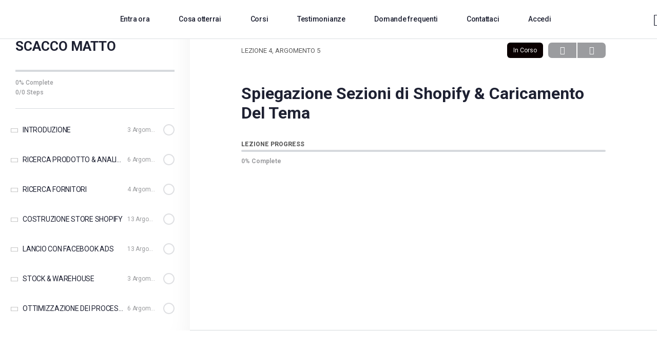

--- FILE ---
content_type: text/html; charset=UTF-8
request_url: https://learnhy.com/topics/spiegazione-sezioni-di-shopify-caricamento-del-tema/
body_size: 40578
content:
<!doctype html>
<html lang="it-IT">
	<head>
		<meta charset="UTF-8">
		<link rel="profile" href="https://gmpg.org/xfn/11">
		<title>Spiegazione Sezioni di Shopify &#038; Caricamento Del Tema &#8211; LEARNHY</title>
<script type="text/html" id="tmpl-bb-link-preview">
<% if ( link_scrapping ) { %>
	<% if ( link_loading ) { %>
		<span class="bb-url-scrapper-loading bb-ajax-loader"><i class="bb-icon-l bb-icon-spinner animate-spin"></i>Loading preview...</span>
	<% } %>
	<% if ( link_success || link_error ) { %>
		<a title="Cancel Preview" href="#" id="bb-close-link-suggestion">Remove Preview</a>
		<div class="bb-link-preview-container">

			<% if ( link_images && link_images.length && link_success && ! link_error && '' !== link_image_index ) { %>
				<div id="bb-url-scrapper-img-holder">
					<div class="bb-link-preview-image">
						<div class="bb-link-preview-image-cover">
							<img src="<%= link_images[link_image_index] %>"/>
						</div>
						<div class="bb-link-preview-icons">
							<%
							if ( link_images.length > 1 ) { %>
								<a data-bp-tooltip-pos="up" data-bp-tooltip="Change image" href="#" class="icon-exchange toolbar-button bp-tooltip" id="icon-exchange"><i class="bb-icon-l bb-icon-exchange"></i></a>
							<% } %>
							<% if ( link_images.length ) { %>
								<a data-bp-tooltip-pos="up" data-bp-tooltip="Remove image" href="#" class="icon-image-slash toolbar-button bp-tooltip" id="bb-link-preview-remove-image"><i class="bb-icon-l bb-icon-image-slash"></i></a>
							<% } %>
							<a data-bp-tooltip-pos="up" data-bp-tooltip="Confirm" class="toolbar-button bp-tooltip" href="#" id="bb-link-preview-select-image">
								<i class="bb-icon-check bb-icon-l"></i>
							</a>
						</div>
					</div>
					<% if ( link_images.length > 1 ) { %>
						<div class="bb-url-thumb-nav">
							<button type="button" id="bb-url-prevPicButton"><span class="bb-icon-l bb-icon-angle-left"></span></button>
							<button type="button" id="bb-url-nextPicButton"><span class="bb-icon-l bb-icon-angle-right"></span></button>
							<div id="bb-url-scrapper-img-count">
								Image <%= link_image_index + 1 %>&nbsp;of&nbsp;<%= link_images.length %>
							</div>
						</div>
					<% } %>
				</div>
			<% } %>

			<% if ( link_success && ! link_error && link_url ) { %>
				<div class="bb-link-preview-info">
					<% var a = document.createElement('a');
						a.href = link_url;
						var hostname = a.hostname;
						var domainName = hostname.replace('www.', '' );
					%>

					<% if ( 'undefined' !== typeof link_title && link_title.trim() && link_description ) { %>
						<p class="bb-link-preview-link-name"><%= domainName %></p>
					<% } %>

					<% if ( link_success && ! link_error ) { %>
						<p class="bb-link-preview-title"><%= link_title %></p>
					<% } %>

					<% if ( link_success && ! link_error ) { %>
						<div class="bb-link-preview-excerpt"><p><%= link_description %></p></div>
					<% } %>
				</div>
			<% } %>
			<% if ( link_error && ! link_success ) { %>
				<div id="bb-url-error" class="bb-url-error"><%= link_error_msg %></div>
			<% } %>
		</div>
	<% } %>
<% } %>
</script>

            <style id="bb_learndash_30_custom_colors">

                
                
                
            </style>

			<meta name='robots' content='max-image-preview:large' />
<link rel="alternate" type="application/rss+xml" title="LEARNHY &raquo; Feed" href="https://learnhy.com/feed/" />
<link rel="alternate" type="application/rss+xml" title="LEARNHY &raquo; Feed dei commenti" href="https://learnhy.com/comments/feed/" />
<script type="text/javascript">
/* <![CDATA[ */
window._wpemojiSettings = {"baseUrl":"https:\/\/s.w.org\/images\/core\/emoji\/14.0.0\/72x72\/","ext":".png","svgUrl":"https:\/\/s.w.org\/images\/core\/emoji\/14.0.0\/svg\/","svgExt":".svg","source":{"concatemoji":"https:\/\/learnhy.com\/wp-includes\/js\/wp-emoji-release.min.js?ver=1dcc232a1176927530200807f0ce11bd"}};
/*! This file is auto-generated */
!function(i,n){var o,s,e;function c(e){try{var t={supportTests:e,timestamp:(new Date).valueOf()};sessionStorage.setItem(o,JSON.stringify(t))}catch(e){}}function p(e,t,n){e.clearRect(0,0,e.canvas.width,e.canvas.height),e.fillText(t,0,0);var t=new Uint32Array(e.getImageData(0,0,e.canvas.width,e.canvas.height).data),r=(e.clearRect(0,0,e.canvas.width,e.canvas.height),e.fillText(n,0,0),new Uint32Array(e.getImageData(0,0,e.canvas.width,e.canvas.height).data));return t.every(function(e,t){return e===r[t]})}function u(e,t,n){switch(t){case"flag":return n(e,"\ud83c\udff3\ufe0f\u200d\u26a7\ufe0f","\ud83c\udff3\ufe0f\u200b\u26a7\ufe0f")?!1:!n(e,"\ud83c\uddfa\ud83c\uddf3","\ud83c\uddfa\u200b\ud83c\uddf3")&&!n(e,"\ud83c\udff4\udb40\udc67\udb40\udc62\udb40\udc65\udb40\udc6e\udb40\udc67\udb40\udc7f","\ud83c\udff4\u200b\udb40\udc67\u200b\udb40\udc62\u200b\udb40\udc65\u200b\udb40\udc6e\u200b\udb40\udc67\u200b\udb40\udc7f");case"emoji":return!n(e,"\ud83e\udef1\ud83c\udffb\u200d\ud83e\udef2\ud83c\udfff","\ud83e\udef1\ud83c\udffb\u200b\ud83e\udef2\ud83c\udfff")}return!1}function f(e,t,n){var r="undefined"!=typeof WorkerGlobalScope&&self instanceof WorkerGlobalScope?new OffscreenCanvas(300,150):i.createElement("canvas"),a=r.getContext("2d",{willReadFrequently:!0}),o=(a.textBaseline="top",a.font="600 32px Arial",{});return e.forEach(function(e){o[e]=t(a,e,n)}),o}function t(e){var t=i.createElement("script");t.src=e,t.defer=!0,i.head.appendChild(t)}"undefined"!=typeof Promise&&(o="wpEmojiSettingsSupports",s=["flag","emoji"],n.supports={everything:!0,everythingExceptFlag:!0},e=new Promise(function(e){i.addEventListener("DOMContentLoaded",e,{once:!0})}),new Promise(function(t){var n=function(){try{var e=JSON.parse(sessionStorage.getItem(o));if("object"==typeof e&&"number"==typeof e.timestamp&&(new Date).valueOf()<e.timestamp+604800&&"object"==typeof e.supportTests)return e.supportTests}catch(e){}return null}();if(!n){if("undefined"!=typeof Worker&&"undefined"!=typeof OffscreenCanvas&&"undefined"!=typeof URL&&URL.createObjectURL&&"undefined"!=typeof Blob)try{var e="postMessage("+f.toString()+"("+[JSON.stringify(s),u.toString(),p.toString()].join(",")+"));",r=new Blob([e],{type:"text/javascript"}),a=new Worker(URL.createObjectURL(r),{name:"wpTestEmojiSupports"});return void(a.onmessage=function(e){c(n=e.data),a.terminate(),t(n)})}catch(e){}c(n=f(s,u,p))}t(n)}).then(function(e){for(var t in e)n.supports[t]=e[t],n.supports.everything=n.supports.everything&&n.supports[t],"flag"!==t&&(n.supports.everythingExceptFlag=n.supports.everythingExceptFlag&&n.supports[t]);n.supports.everythingExceptFlag=n.supports.everythingExceptFlag&&!n.supports.flag,n.DOMReady=!1,n.readyCallback=function(){n.DOMReady=!0}}).then(function(){return e}).then(function(){var e;n.supports.everything||(n.readyCallback(),(e=n.source||{}).concatemoji?t(e.concatemoji):e.wpemoji&&e.twemoji&&(t(e.twemoji),t(e.wpemoji)))}))}((window,document),window._wpemojiSettings);
/* ]]> */
</script>

<link rel='stylesheet' id='wc-blocks-integration-css' href='https://learnhy.com/wp-content/plugins/woocommerce-subscriptions/vendor/woocommerce/subscriptions-core/build/index.css?ver=5.7.2' type='text/css' media='all' />
<link rel='stylesheet' id='bp-nouveau-icons-map-css' href='https://learnhy.com/wp-content/plugins/buddyboss-platform/bp-templates/bp-nouveau/icons/css/icons-map.min.css?ver=2.5.70' type='text/css' media='screen' />
<link rel='stylesheet' id='bp-nouveau-bb-icons-css' href='https://learnhy.com/wp-content/plugins/buddyboss-platform/bp-templates/bp-nouveau/icons/css/bb-icons.min.css?ver=1.0.5' type='text/css' media='screen' />
<link rel='stylesheet' id='dashicons-css' href='https://learnhy.com/wp-includes/css/dashicons.min.css?ver=1dcc232a1176927530200807f0ce11bd' type='text/css' media='all' />
<link rel='stylesheet' id='bp-nouveau-css' href='https://learnhy.com/wp-content/plugins/buddyboss-platform/bp-templates/bp-nouveau/css/buddypress.min.css?ver=2.5.70' type='text/css' media='screen' />
<style id='bp-nouveau-inline-css' type='text/css'>
.list-wrap .bs-group-cover a:before{ background:unset; }
</style>
<link rel='stylesheet' id='ht_ctc_main_css-css' href='https://learnhy.com/wp-content/plugins/click-to-chat-for-whatsapp/new/inc/assets/css/main.css?ver=3.34' type='text/css' media='all' />
<link rel='stylesheet' id='buddyboss_legacy-css' href='https://learnhy.com/wp-content/themes/buddyboss-theme/inc/plugins/buddyboss-menu-icons/vendor/kucrut/icon-picker/css/types/buddyboss_legacy.css?ver=1.0' type='text/css' media='all' />
<link rel='stylesheet' id='elusive-css' href='https://learnhy.com/wp-content/themes/buddyboss-theme/inc/plugins/buddyboss-menu-icons/vendor/kucrut/icon-picker/css/types/elusive.css?ver=2.0' type='text/css' media='all' />
<link rel='stylesheet' id='font-awesome-css' href='https://learnhy.com/wp-content/themes/buddyboss-theme/inc/plugins/buddyboss-menu-icons/vendor/kucrut/icon-picker/css/types/font-awesome.css?ver=4.7.0' type='text/css' media='all' />
<link rel='stylesheet' id='foundation-icons-css' href='https://learnhy.com/wp-content/themes/buddyboss-theme/inc/plugins/buddyboss-menu-icons/vendor/kucrut/icon-picker/css/types/foundation-icons.css?ver=3.0' type='text/css' media='all' />
<link rel='stylesheet' id='genericons-css' href='https://learnhy.com/wp-content/themes/buddyboss-theme/inc/plugins/buddyboss-menu-icons/vendor/kucrut/icon-picker/css/types/genericons.css?ver=3.4' type='text/css' media='all' />
<link rel='stylesheet' id='wp-block-library-css' href='https://learnhy.com/wp-includes/css/dist/block-library/style.min.css?ver=1dcc232a1176927530200807f0ce11bd' type='text/css' media='all' />
<link rel='stylesheet' id='bb_theme_block-buddypanel-style-css-css' href='https://learnhy.com/wp-content/themes/buddyboss-theme/blocks/buddypanel/build/style-buddypanel.css?ver=a43481f57c3cc73f6cce06223a569c14' type='text/css' media='all' />
<style id='classic-theme-styles-inline-css' type='text/css'>
/*! This file is auto-generated */
.wp-block-button__link{color:#fff;background-color:#32373c;border-radius:9999px;box-shadow:none;text-decoration:none;padding:calc(.667em + 2px) calc(1.333em + 2px);font-size:1.125em}.wp-block-file__button{background:#32373c;color:#fff;text-decoration:none}
</style>
<style id='global-styles-inline-css' type='text/css'>
body{--wp--preset--color--black: #000000;--wp--preset--color--cyan-bluish-gray: #abb8c3;--wp--preset--color--white: #ffffff;--wp--preset--color--pale-pink: #f78da7;--wp--preset--color--vivid-red: #cf2e2e;--wp--preset--color--luminous-vivid-orange: #ff6900;--wp--preset--color--luminous-vivid-amber: #fcb900;--wp--preset--color--light-green-cyan: #7bdcb5;--wp--preset--color--vivid-green-cyan: #00d084;--wp--preset--color--pale-cyan-blue: #8ed1fc;--wp--preset--color--vivid-cyan-blue: #0693e3;--wp--preset--color--vivid-purple: #9b51e0;--wp--preset--gradient--vivid-cyan-blue-to-vivid-purple: linear-gradient(135deg,rgba(6,147,227,1) 0%,rgb(155,81,224) 100%);--wp--preset--gradient--light-green-cyan-to-vivid-green-cyan: linear-gradient(135deg,rgb(122,220,180) 0%,rgb(0,208,130) 100%);--wp--preset--gradient--luminous-vivid-amber-to-luminous-vivid-orange: linear-gradient(135deg,rgba(252,185,0,1) 0%,rgba(255,105,0,1) 100%);--wp--preset--gradient--luminous-vivid-orange-to-vivid-red: linear-gradient(135deg,rgba(255,105,0,1) 0%,rgb(207,46,46) 100%);--wp--preset--gradient--very-light-gray-to-cyan-bluish-gray: linear-gradient(135deg,rgb(238,238,238) 0%,rgb(169,184,195) 100%);--wp--preset--gradient--cool-to-warm-spectrum: linear-gradient(135deg,rgb(74,234,220) 0%,rgb(151,120,209) 20%,rgb(207,42,186) 40%,rgb(238,44,130) 60%,rgb(251,105,98) 80%,rgb(254,248,76) 100%);--wp--preset--gradient--blush-light-purple: linear-gradient(135deg,rgb(255,206,236) 0%,rgb(152,150,240) 100%);--wp--preset--gradient--blush-bordeaux: linear-gradient(135deg,rgb(254,205,165) 0%,rgb(254,45,45) 50%,rgb(107,0,62) 100%);--wp--preset--gradient--luminous-dusk: linear-gradient(135deg,rgb(255,203,112) 0%,rgb(199,81,192) 50%,rgb(65,88,208) 100%);--wp--preset--gradient--pale-ocean: linear-gradient(135deg,rgb(255,245,203) 0%,rgb(182,227,212) 50%,rgb(51,167,181) 100%);--wp--preset--gradient--electric-grass: linear-gradient(135deg,rgb(202,248,128) 0%,rgb(113,206,126) 100%);--wp--preset--gradient--midnight: linear-gradient(135deg,rgb(2,3,129) 0%,rgb(40,116,252) 100%);--wp--preset--font-size--small: 13px;--wp--preset--font-size--medium: 20px;--wp--preset--font-size--large: 36px;--wp--preset--font-size--x-large: 42px;--wp--preset--spacing--20: 0.44rem;--wp--preset--spacing--30: 0.67rem;--wp--preset--spacing--40: 1rem;--wp--preset--spacing--50: 1.5rem;--wp--preset--spacing--60: 2.25rem;--wp--preset--spacing--70: 3.38rem;--wp--preset--spacing--80: 5.06rem;--wp--preset--shadow--natural: 6px 6px 9px rgba(0, 0, 0, 0.2);--wp--preset--shadow--deep: 12px 12px 50px rgba(0, 0, 0, 0.4);--wp--preset--shadow--sharp: 6px 6px 0px rgba(0, 0, 0, 0.2);--wp--preset--shadow--outlined: 6px 6px 0px -3px rgba(255, 255, 255, 1), 6px 6px rgba(0, 0, 0, 1);--wp--preset--shadow--crisp: 6px 6px 0px rgba(0, 0, 0, 1);}:where(.is-layout-flex){gap: 0.5em;}:where(.is-layout-grid){gap: 0.5em;}body .is-layout-flow > .alignleft{float: left;margin-inline-start: 0;margin-inline-end: 2em;}body .is-layout-flow > .alignright{float: right;margin-inline-start: 2em;margin-inline-end: 0;}body .is-layout-flow > .aligncenter{margin-left: auto !important;margin-right: auto !important;}body .is-layout-constrained > .alignleft{float: left;margin-inline-start: 0;margin-inline-end: 2em;}body .is-layout-constrained > .alignright{float: right;margin-inline-start: 2em;margin-inline-end: 0;}body .is-layout-constrained > .aligncenter{margin-left: auto !important;margin-right: auto !important;}body .is-layout-constrained > :where(:not(.alignleft):not(.alignright):not(.alignfull)){max-width: var(--wp--style--global--content-size);margin-left: auto !important;margin-right: auto !important;}body .is-layout-constrained > .alignwide{max-width: var(--wp--style--global--wide-size);}body .is-layout-flex{display: flex;}body .is-layout-flex{flex-wrap: wrap;align-items: center;}body .is-layout-flex > *{margin: 0;}body .is-layout-grid{display: grid;}body .is-layout-grid > *{margin: 0;}:where(.wp-block-columns.is-layout-flex){gap: 2em;}:where(.wp-block-columns.is-layout-grid){gap: 2em;}:where(.wp-block-post-template.is-layout-flex){gap: 1.25em;}:where(.wp-block-post-template.is-layout-grid){gap: 1.25em;}.has-black-color{color: var(--wp--preset--color--black) !important;}.has-cyan-bluish-gray-color{color: var(--wp--preset--color--cyan-bluish-gray) !important;}.has-white-color{color: var(--wp--preset--color--white) !important;}.has-pale-pink-color{color: var(--wp--preset--color--pale-pink) !important;}.has-vivid-red-color{color: var(--wp--preset--color--vivid-red) !important;}.has-luminous-vivid-orange-color{color: var(--wp--preset--color--luminous-vivid-orange) !important;}.has-luminous-vivid-amber-color{color: var(--wp--preset--color--luminous-vivid-amber) !important;}.has-light-green-cyan-color{color: var(--wp--preset--color--light-green-cyan) !important;}.has-vivid-green-cyan-color{color: var(--wp--preset--color--vivid-green-cyan) !important;}.has-pale-cyan-blue-color{color: var(--wp--preset--color--pale-cyan-blue) !important;}.has-vivid-cyan-blue-color{color: var(--wp--preset--color--vivid-cyan-blue) !important;}.has-vivid-purple-color{color: var(--wp--preset--color--vivid-purple) !important;}.has-black-background-color{background-color: var(--wp--preset--color--black) !important;}.has-cyan-bluish-gray-background-color{background-color: var(--wp--preset--color--cyan-bluish-gray) !important;}.has-white-background-color{background-color: var(--wp--preset--color--white) !important;}.has-pale-pink-background-color{background-color: var(--wp--preset--color--pale-pink) !important;}.has-vivid-red-background-color{background-color: var(--wp--preset--color--vivid-red) !important;}.has-luminous-vivid-orange-background-color{background-color: var(--wp--preset--color--luminous-vivid-orange) !important;}.has-luminous-vivid-amber-background-color{background-color: var(--wp--preset--color--luminous-vivid-amber) !important;}.has-light-green-cyan-background-color{background-color: var(--wp--preset--color--light-green-cyan) !important;}.has-vivid-green-cyan-background-color{background-color: var(--wp--preset--color--vivid-green-cyan) !important;}.has-pale-cyan-blue-background-color{background-color: var(--wp--preset--color--pale-cyan-blue) !important;}.has-vivid-cyan-blue-background-color{background-color: var(--wp--preset--color--vivid-cyan-blue) !important;}.has-vivid-purple-background-color{background-color: var(--wp--preset--color--vivid-purple) !important;}.has-black-border-color{border-color: var(--wp--preset--color--black) !important;}.has-cyan-bluish-gray-border-color{border-color: var(--wp--preset--color--cyan-bluish-gray) !important;}.has-white-border-color{border-color: var(--wp--preset--color--white) !important;}.has-pale-pink-border-color{border-color: var(--wp--preset--color--pale-pink) !important;}.has-vivid-red-border-color{border-color: var(--wp--preset--color--vivid-red) !important;}.has-luminous-vivid-orange-border-color{border-color: var(--wp--preset--color--luminous-vivid-orange) !important;}.has-luminous-vivid-amber-border-color{border-color: var(--wp--preset--color--luminous-vivid-amber) !important;}.has-light-green-cyan-border-color{border-color: var(--wp--preset--color--light-green-cyan) !important;}.has-vivid-green-cyan-border-color{border-color: var(--wp--preset--color--vivid-green-cyan) !important;}.has-pale-cyan-blue-border-color{border-color: var(--wp--preset--color--pale-cyan-blue) !important;}.has-vivid-cyan-blue-border-color{border-color: var(--wp--preset--color--vivid-cyan-blue) !important;}.has-vivid-purple-border-color{border-color: var(--wp--preset--color--vivid-purple) !important;}.has-vivid-cyan-blue-to-vivid-purple-gradient-background{background: var(--wp--preset--gradient--vivid-cyan-blue-to-vivid-purple) !important;}.has-light-green-cyan-to-vivid-green-cyan-gradient-background{background: var(--wp--preset--gradient--light-green-cyan-to-vivid-green-cyan) !important;}.has-luminous-vivid-amber-to-luminous-vivid-orange-gradient-background{background: var(--wp--preset--gradient--luminous-vivid-amber-to-luminous-vivid-orange) !important;}.has-luminous-vivid-orange-to-vivid-red-gradient-background{background: var(--wp--preset--gradient--luminous-vivid-orange-to-vivid-red) !important;}.has-very-light-gray-to-cyan-bluish-gray-gradient-background{background: var(--wp--preset--gradient--very-light-gray-to-cyan-bluish-gray) !important;}.has-cool-to-warm-spectrum-gradient-background{background: var(--wp--preset--gradient--cool-to-warm-spectrum) !important;}.has-blush-light-purple-gradient-background{background: var(--wp--preset--gradient--blush-light-purple) !important;}.has-blush-bordeaux-gradient-background{background: var(--wp--preset--gradient--blush-bordeaux) !important;}.has-luminous-dusk-gradient-background{background: var(--wp--preset--gradient--luminous-dusk) !important;}.has-pale-ocean-gradient-background{background: var(--wp--preset--gradient--pale-ocean) !important;}.has-electric-grass-gradient-background{background: var(--wp--preset--gradient--electric-grass) !important;}.has-midnight-gradient-background{background: var(--wp--preset--gradient--midnight) !important;}.has-small-font-size{font-size: var(--wp--preset--font-size--small) !important;}.has-medium-font-size{font-size: var(--wp--preset--font-size--medium) !important;}.has-large-font-size{font-size: var(--wp--preset--font-size--large) !important;}.has-x-large-font-size{font-size: var(--wp--preset--font-size--x-large) !important;}
.wp-block-navigation a:where(:not(.wp-element-button)){color: inherit;}
:where(.wp-block-post-template.is-layout-flex){gap: 1.25em;}:where(.wp-block-post-template.is-layout-grid){gap: 1.25em;}
:where(.wp-block-columns.is-layout-flex){gap: 2em;}:where(.wp-block-columns.is-layout-grid){gap: 2em;}
.wp-block-pullquote{font-size: 1.5em;line-height: 1.6;}
</style>
<link rel='stylesheet' id='bb-pro-enqueue-scripts-css' href='https://learnhy.com/wp-content/plugins/buddyboss-platform-pro/assets/css/index.min.css?ver=2.4.90' type='text/css' media='all' />
<link rel='stylesheet' id='bb-access-control-css' href='https://learnhy.com/wp-content/plugins/buddyboss-platform-pro/includes/access-control/assets/css/bb-access-control.min.css?ver=2.4.90' type='text/css' media='all' />
<link rel='stylesheet' id='bb-tutorlms-admin-css' href='https://learnhy.com/wp-content/plugins/buddyboss-platform-pro/includes/integrations/tutorlms/assets/css/bb-tutorlms-admin.min.css?ver=2.5.70' type='text/css' media='all' />
<link rel='stylesheet' id='som_lost_password_style-css' href='https://learnhy.com/wp-content/plugins/frontend-reset-password/assets/css/password-lost.css?ver=1dcc232a1176927530200807f0ce11bd' type='text/css' media='all' />
<link rel='stylesheet' id='wcpa-datetime-css' href='https://learnhy.com/wp-content/plugins/woo-custom-product-addons-pro/assets/plugins/datetimepicker/jquery.datetimepicker.min.css?ver=4.1.6' type='text/css' media='all' />
<link rel='stylesheet' id='wcpa-colorpicker-css' href='https://learnhy.com/wp-content/plugins/woo-custom-product-addons-pro/assets/plugins/spectrum/spectrum.min.css?ver=4.1.6' type='text/css' media='all' />
<link rel='stylesheet' id='wcpa-frontend-css' href='https://learnhy.com/wp-content/plugins/woo-custom-product-addons-pro/assets/css/frontend.min.css?ver=4.1.6' type='text/css' media='all' />
<link rel='stylesheet' id='woocommerce-layout-css' href='https://learnhy.com/wp-content/plugins/woocommerce/assets/css/woocommerce-layout.css?ver=8.7.2' type='text/css' media='all' />
<link rel='stylesheet' id='woocommerce-smallscreen-css' href='https://learnhy.com/wp-content/plugins/woocommerce/assets/css/woocommerce-smallscreen.css?ver=8.7.2' type='text/css' media='only screen and (max-width: 768px)' />
<link rel='stylesheet' id='woocommerce-general-css' href='https://learnhy.com/wp-content/plugins/woocommerce/assets/css/woocommerce.css?ver=8.7.2' type='text/css' media='all' />
<style id='woocommerce-inline-inline-css' type='text/css'>
.woocommerce form .form-row .required { visibility: visible; }
</style>
<link rel='stylesheet' id='wpos-slick-style-css' href='https://learnhy.com/wp-content/plugins/wp-slick-slider-and-image-carousel/assets/css/slick.css?ver=3.6' type='text/css' media='all' />
<link rel='stylesheet' id='wpsisac-public-style-css' href='https://learnhy.com/wp-content/plugins/wp-slick-slider-and-image-carousel/assets/css/wpsisac-public.css?ver=3.6' type='text/css' media='all' />
<link rel='stylesheet' id='affwp-forms-css' href='https://learnhy.com/wp-content/plugins/affiliate-wp/assets/css/forms.min.css?ver=2.14.0' type='text/css' media='all' />
<link rel='stylesheet' id='learndash_quiz_front_css-css' href='//learnhy.com/wp-content/plugins/sfwd-lms/themes/legacy/templates/learndash_quiz_front.min.css?ver=4.5.1.2' type='text/css' media='all' />
<link rel='stylesheet' id='jquery-dropdown-css-css' href='//learnhy.com/wp-content/plugins/sfwd-lms/assets/css/jquery.dropdown.min.css?ver=4.5.1.2' type='text/css' media='all' />
<link rel='stylesheet' id='learndash_lesson_video-css' href='//learnhy.com/wp-content/plugins/sfwd-lms/themes/legacy/templates/learndash_lesson_video.min.css?ver=4.5.1.2' type='text/css' media='all' />
<link rel='stylesheet' id='hfe-style-css' href='https://learnhy.com/wp-content/plugins/header-footer-elementor/assets/css/header-footer-elementor.css?ver=1.6.26' type='text/css' media='all' />
<link rel='stylesheet' id='elementor-icons-css' href='https://learnhy.com/wp-content/plugins/elementor/assets/lib/eicons/css/elementor-icons.min.css?ver=5.29.0' type='text/css' media='all' />
<link rel='stylesheet' id='elementor-frontend-css' href='https://learnhy.com/wp-content/plugins/elementor/assets/css/frontend-lite.min.css?ver=3.20.2' type='text/css' media='all' />
<link rel='stylesheet' id='swiper-css' href='https://learnhy.com/wp-content/plugins/elementor/assets/lib/swiper/v8/css/swiper.min.css?ver=8.4.5' type='text/css' media='all' />
<link rel='stylesheet' id='elementor-post-5-css' href='https://learnhy.com/wp-content/uploads/elementor/css/post-5.css?ver=1710981736' type='text/css' media='all' />
<link rel='stylesheet' id='elementor-pro-css' href='https://learnhy.com/wp-content/plugins/elementor-pro/assets/css/frontend-lite.min.css?ver=3.7.2' type='text/css' media='all' />
<link rel='stylesheet' id='elementor-global-css' href='https://learnhy.com/wp-content/uploads/elementor/css/global.css?ver=1710981737' type='text/css' media='all' />
<link rel='stylesheet' id='redux-extendify-styles-css' href='https://learnhy.com/wp-content/themes/buddyboss-theme/inc/admin/framework/redux-core/assets/css/extendify-utilities.css?ver=4.4.11' type='text/css' media='all' />
<link rel='stylesheet' id='buddyboss-theme-fonts-css' href='https://learnhy.com/wp-content/themes/buddyboss-theme/assets/fonts/fonts.css?ver=2.5.60' type='text/css' media='all' />
<link rel='stylesheet' id='learndash-front-css' href='//learnhy.com/wp-content/plugins/sfwd-lms/themes/ld30/assets/css/learndash.min.css?ver=4.5.1.2' type='text/css' media='all' />
<link rel='stylesheet' id='elementor-post-2599-css' href='https://learnhy.com/wp-content/uploads/elementor/css/post-2599.css?ver=1710987880' type='text/css' media='all' />
<link rel='stylesheet' id='bp-zoom-css' href='https://learnhy.com/wp-content/plugins/buddyboss-platform-pro/includes/integrations/zoom/assets/css/bp-zoom.min.css?ver=2.4.90' type='text/css' media='all' />
<link rel='stylesheet' id='buddyboss-theme-magnific-popup-css-css' href='https://learnhy.com/wp-content/themes/buddyboss-theme/assets/css/vendors/magnific-popup.min.css?ver=2.5.60' type='text/css' media='all' />
<link rel='stylesheet' id='buddyboss-theme-select2-css-css' href='https://learnhy.com/wp-content/themes/buddyboss-theme/assets/css/vendors/select2.min.css?ver=2.5.60' type='text/css' media='all' />
<link rel='stylesheet' id='buddyboss-theme-css-css' href='https://learnhy.com/wp-content/themes/buddyboss-theme/assets/css/theme.min.css?ver=2.5.60' type='text/css' media='all' />
<link rel='stylesheet' id='buddyboss-theme-template-css' href='https://learnhy.com/wp-content/themes/buddyboss-theme/assets/css/template-v2.min.css?ver=2.5.60' type='text/css' media='all' />
<link rel='stylesheet' id='buddyboss-theme-buddypress-css' href='https://learnhy.com/wp-content/themes/buddyboss-theme/assets/css/buddypress.min.css?ver=2.5.60' type='text/css' media='all' />
<link rel='stylesheet' id='buddyboss-theme-learndash-css' href='https://learnhy.com/wp-content/themes/buddyboss-theme/assets/css/learndash.min.css?ver=2.5.60' type='text/css' media='all' />
<link rel='stylesheet' id='buddyboss-theme-woocommerce-css' href='https://learnhy.com/wp-content/themes/buddyboss-theme/assets/css/woocommerce.min.css?ver=2.5.60' type='text/css' media='all' />
<link rel='stylesheet' id='buddyboss-theme-elementor-css' href='https://learnhy.com/wp-content/themes/buddyboss-theme/assets/css/elementor.min.css?ver=2.5.60' type='text/css' media='all' />
<link rel='stylesheet' id='google-fonts-1-css' href='https://fonts.googleapis.com/css?family=Roboto%3A100%2C100italic%2C200%2C200italic%2C300%2C300italic%2C400%2C400italic%2C500%2C500italic%2C600%2C600italic%2C700%2C700italic%2C800%2C800italic%2C900%2C900italic%7CRoboto+Slab%3A100%2C100italic%2C200%2C200italic%2C300%2C300italic%2C400%2C400italic%2C500%2C500italic%2C600%2C600italic%2C700%2C700italic%2C800%2C800italic%2C900%2C900italic&#038;display=swap&#038;ver=6.4.7' type='text/css' media='all' />
<link rel='stylesheet' id='elementor-icons-shared-0-css' href='https://learnhy.com/wp-content/plugins/elementor/assets/lib/font-awesome/css/fontawesome.min.css?ver=5.15.3' type='text/css' media='all' />
<link rel='stylesheet' id='elementor-icons-fa-brands-css' href='https://learnhy.com/wp-content/plugins/elementor/assets/lib/font-awesome/css/brands.min.css?ver=5.15.3' type='text/css' media='all' />
<link rel="preconnect" href="https://fonts.gstatic.com/" crossorigin><script type="text/javascript" src="https://learnhy.com/wp-includes/js/jquery/jquery.min.js?ver=3.7.1" id="jquery-core-js"></script>
<script type="text/javascript" src="https://learnhy.com/wp-includes/js/jquery/jquery-migrate.min.js?ver=3.4.1" id="jquery-migrate-js"></script>
<script type="text/javascript" id="bb-twemoji-js-extra">
/* <![CDATA[ */
var bbemojiSettings = {"baseUrl":"https:\/\/s.w.org\/images\/core\/emoji\/14.0.0\/72x72\/","ext":".png","svgUrl":"https:\/\/s.w.org\/images\/core\/emoji\/14.0.0\/svg\/","svgExt":".svg"};
/* ]]> */
</script>
<script type="text/javascript" src="https://learnhy.com/wp-includes/js/twemoji.min.js?ver=2.5.70" id="bb-twemoji-js"></script>
<script type="text/javascript" src="https://learnhy.com/wp-content/plugins/buddyboss-platform/bp-core/js/bb-emoji-loader.min.js?ver=2.5.70" id="bb-emoji-loader-js"></script>
<script type="text/javascript" id="bb-reaction-js-extra">
/* <![CDATA[ */
var bbReactionVars = {"ajax_url":"https:\/\/learnhy.com\/wp-admin\/admin-ajax.php"};
/* ]]> */
</script>
<script type="text/javascript" src="https://learnhy.com/wp-content/plugins/buddyboss-platform-pro/includes/reactions/assets/js/bb-reaction.min.js?ver=2.4.90" id="bb-reaction-js"></script>
<script type="text/javascript" id="bb-tutorlms-admin-js-extra">
/* <![CDATA[ */
var bbTutorLMSVars = {"ajax_url":"https:\/\/learnhy.com\/wp-admin\/admin-ajax.php","select_course_placeholder":"Start typing a course name to associate with this group."};
/* ]]> */
</script>
<script type="text/javascript" src="https://learnhy.com/wp-content/plugins/buddyboss-platform-pro/includes/integrations/tutorlms/assets/js/bb-tutorlms-admin.min.js?ver=2.5.70" id="bb-tutorlms-admin-js"></script>
<script type="text/javascript" src="https://learnhy.com/wp-content/plugins/buddyboss-platform/bp-core/js/vendor/magnific-popup.js?ver=2.5.70" id="bp-nouveau-magnific-popup-js"></script>
<script type="text/javascript" src="https://learnhy.com/wp-content/plugins/buddyboss-platform/bp-core/js/widget-members.min.js?ver=2.5.70" id="bp-widget-members-js"></script>
<script type="text/javascript" src="https://learnhy.com/wp-content/plugins/buddyboss-platform/bp-core/js/jquery-query.min.js?ver=2.5.70" id="bp-jquery-query-js"></script>
<script type="text/javascript" src="https://learnhy.com/wp-content/plugins/buddyboss-platform/bp-core/js/vendor/jquery-cookie.min.js?ver=2.5.70" id="bp-jquery-cookie-js"></script>
<script type="text/javascript" src="https://learnhy.com/wp-content/plugins/buddyboss-platform/bp-core/js/vendor/jquery-scroll-to.min.js?ver=2.5.70" id="bp-jquery-scroll-to-js"></script>
<script type="text/javascript" src="https://learnhy.com/wp-content/plugins/woocommerce/assets/js/jquery-blockui/jquery.blockUI.min.js?ver=2.7.0-wc.8.7.2" id="jquery-blockui-js" defer="defer" data-wp-strategy="defer"></script>
<script type="text/javascript" src="https://learnhy.com/wp-content/plugins/woocommerce/assets/js/js-cookie/js.cookie.min.js?ver=2.1.4-wc.8.7.2" id="js-cookie-js" defer="defer" data-wp-strategy="defer"></script>
<script type="text/javascript" id="woocommerce-js-extra">
/* <![CDATA[ */
var woocommerce_params = {"ajax_url":"\/wp-admin\/admin-ajax.php","wc_ajax_url":"\/?wc-ajax=%%endpoint%%&elementor_page_id=4747"};
/* ]]> */
</script>
<script type="text/javascript" src="https://learnhy.com/wp-content/plugins/woocommerce/assets/js/frontend/woocommerce.min.js?ver=8.7.2" id="woocommerce-js" defer="defer" data-wp-strategy="defer"></script>
<script type="text/javascript" id="jquery-cookie-js-extra">
/* <![CDATA[ */
var affwp_scripts = {"ajaxurl":"https:\/\/learnhy.com\/wp-admin\/admin-ajax.php"};
/* ]]> */
</script>
<script type="text/javascript" src="https://learnhy.com/wp-content/plugins/woocommerce/assets/js/jquery-cookie/jquery.cookie.min.js?ver=1.4.1-wc.8.7.2" id="jquery-cookie-js" data-wp-strategy="defer"></script>
<script type="text/javascript" id="affwp-tracking-js-extra">
/* <![CDATA[ */
var affwp_debug_vars = {"integrations":{"learndash":"LearnDash","pmp":"Paid Memberships Pro","woocommerce":"WooCommerce"},"version":"2.14.0","currency":"EUR","ref_cookie":"affwp_ref","visit_cookie":"affwp_ref_visit_id","campaign_cookie":"affwp_campaign"};
/* ]]> */
</script>
<script type="text/javascript" src="https://learnhy.com/wp-content/plugins/affiliate-wp/assets/js/tracking.min.js?ver=2.14.0" id="affwp-tracking-js"></script>
<link rel="https://api.w.org/" href="https://learnhy.com/wp-json/" /><link rel="alternate" type="application/json" href="https://learnhy.com/wp-json/wp/v2/sfwd-topic/4747" /><link rel="EditURI" type="application/rsd+xml" title="RSD" href="https://learnhy.com/xmlrpc.php?rsd" />
<link rel="canonical" href="https://learnhy.com/topics/spiegazione-sezioni-di-shopify-caricamento-del-tema/" />
<link rel="alternate" type="application/json+oembed" href="https://learnhy.com/wp-json/oembed/1.0/embed?url=https%3A%2F%2Flearnhy.com%2Ftopics%2Fspiegazione-sezioni-di-shopify-caricamento-del-tema%2F" />
<link rel="alternate" type="text/xml+oembed" href="https://learnhy.com/wp-json/oembed/1.0/embed?url=https%3A%2F%2Flearnhy.com%2Ftopics%2Fspiegazione-sezioni-di-shopify-caricamento-del-tema%2F&#038;format=xml" />

	<script>var ajaxurl = 'https://learnhy.com/wp-admin/admin-ajax.php';</script>

	<style>
.som-password-error-message,
.som-password-sent-message {
	background-color: #0c0202;
	border-color: #0c0202;
}
</style>
		<script type="text/javascript">
		var AFFWP = AFFWP || {};
		AFFWP.referral_var = 'ref';
		AFFWP.expiration = 30;
		AFFWP.debug = 0;


		AFFWP.referral_credit_last = 0;
		</script>
<meta name="generator" content="Redux 4.4.11" /><meta name="viewport" content="width=device-width, initial-scale=1.0, maximum-scale=1.0, user-scalable=0" />	<noscript><style>.woocommerce-product-gallery{ opacity: 1 !important; }</style></noscript>
	<meta name="generator" content="Elementor 3.20.2; features: e_optimized_assets_loading, e_optimized_css_loading, additional_custom_breakpoints, block_editor_assets_optimize, e_image_loading_optimization; settings: css_print_method-external, google_font-enabled, font_display-swap">
<style class="wpcode-css-snippet">nav.woocommerce-breadcrumb {
    display: none !important;
}

span.onsale {
    display: none !important;
}

#content div.product div.summary .product_meta {
    display: none !important;
}

a.woocommerce-product-gallery__trigger {
    display: none;
}

ul.tabs.wc-tabs {
    display: none !important;
}

section.related.products {
    display: none !important;
}</style><style class="wpcode-css-snippet">a#back-to-site-link{
	position: absolute !important;
	bottom: 133px !important;
}

.w-full.h-full.bg-contain.bg-left.bg-no-repeat.mt-2 {
    width: 168px !important;
    margin-top: 15px !important;
}</style><style class="wpcode-css-snippet">.woocommerce-additional-fields {
    display: none !important;
}

.elementor-widget-container .woocommerce-checkout .bb-wc-co>.bb-wc-col {
	margin-right: 20px !important;
}
.woocommerce-form-coupon-toggle .woocommerce-info {
	color: #ffffff !important;
}
.woocommerce .woocommerce-form-coupon-toggle .woocommerce-info::before {
	color: #ffffff !important;
}

a.showcoupon {
    color: #F3C30E !important;
}

button#place_order {
    width: 100% !important;
}

form.woocommerce-form.woocommerce-form-login.login{
	background-color: #fff !important;
}

h3#order_review_heading {
    visibility: hidden !important;
}
h3#order_review_heading:after {
    content: 'IL TUO ORDINE';
    visibility: visible;
    display: block;
}
.p-Fade-item {
    display: none !important;
}


form.woocommerce-checkout input[type=checkbox]+span:before  {
	background: none !important;
	border: none !important;
}
form.woocommerce-checkout input[type=checkbox]:checked+span:before {
	box-shadow: none !important;
}

.woocommerce .woocommerce-message {
    display: none !important;
}

span.subscription-details {
    display: none !important;
}

tr.cart-subtotal {
    display: none !important;
}

tr.recurring-totals {
    display: none !important;
}

.recurring-total {
    display: none !important;
}

span.subscription-price .woocommerce-Price-amount {
    display: none !important;
}</style><style class="wpcode-css-snippet">.woocommerce-order-over {
    background-color: #fff !important;
    margin-bottom: 20px !important;
    border-radius: 10px !important;
	padding: 35px 0px 35px 0px !important;
	margin: 20px 0px !important;
}

.woocommerce-order-end {
    background-color: #fff !important;
    border-radius: 10px !important;
    padding: 19px 0px !important;
}
.woocommerce-checkout .woocommerce-order-details-wrapper {
	display: none;
}

.woocommerce-order p {
    display: none !important;
}

.woocommerce-order-end {
    display: none !important;
}
</style><style id="buddyboss_theme-style">:root{--bb-primary-color:#0A0000;--bb-primary-color-rgb:10, 0, 0;--bb-body-background-color:#FFFFFF;--bb-body-background-color-rgb:255, 255, 255;--bb-content-background-color:#FFFFFF;--bb-content-alternate-background-color:#F2F4F5;--bb-content-border-color:#D6D9DD;--bb-content-border-color-rgb:214, 217, 221;--bb-cover-image-background-color:#647385;--bb-headings-color:#1E2132;--bb-headings-color-rgb:30, 33, 50;--bb-body-text-color:#5A5A5A;--bb-body-text-color-rgb:90, 90, 90;--bb-alternate-text-color:#9B9C9F;--bb-alternate-text-color-rgb:155, 156, 159;--bb-primary-button-background-regular:#0A0202;--bb-primary-button-background-hover:#0A0000;--bb-primary-button-border-regular:#0A0000;--bb-primary-button-border-hover:#0A0000;--bb-primary-button-text-regular:#FFFFFF;--bb-primary-button-text-regular-rgb:255, 255, 255;--bb-primary-button-text-hover:#FFFFFF;--bb-primary-button-text-hover-rgb:255, 255, 255;--bb-secondary-button-background-regular:#F2F4F5;--bb-secondary-button-background-hover:#0A0000;--bb-secondary-button-border-regular:#F2F4F5;--bb-secondary-button-border-hover:#0A0101;--bb-secondary-button-text-regular:#1E2132;--bb-secondary-button-text-hover:#FFFFFF;--bb-header-background:#FFFFFF;--bb-header-alternate-background:#F2F4F5;--bb-header-links:#1E2132;--bb-header-links-hover:#0A0202;--bb-header-mobile-logo-size:200px;--bb-header-height:76px;--bb-sidenav-background:#FFFFFF;--bb-sidenav-text-regular:#1E2132;--bb-sidenav-text-hover:#1E2132;--bb-sidenav-text-active:#1E2132;--bb-sidenav-menu-background-color-regular:#FFFFFF;--bb-sidenav-menu-background-color-hover:#F2F4F5;--bb-sidenav-menu-background-color-active:#F2F4F5;--bb-sidenav-count-text-color-regular:#1E2132;--bb-sidenav-count-text-color-hover:#FFFFFF;--bb-sidenav-count-text-color-active:#0A0202;--bb-sidenav-count-background-color-regular:#F2F4F5;--bb-sidenav-count-background-color-hover:#F2F4F5;--bb-sidenav-count-background-color-active:#FFFFFF;--bb-footer-background:#FAFBFD;--bb-footer-widget-background:#FAFBFD;--bb-footer-text-color:#5A5A5A;--bb-footer-menu-link-color-regular:#5A5A5A;--bb-footer-menu-link-color-hover:#0A0202;--bb-footer-menu-link-color-active:#1E2132;--bb-admin-screen-bgr-color:#FFFFFF;--bb-admin-screen-txt-color:#1E2132;--bb-login-register-link-color-regular:#5A5A5A;--bb-login-register-link-color-hover:#0A0101;--bb-login-register-button-background-color-regular:#0A0202;--bb-login-register-button-background-color-hover:#0A0101;--bb-login-register-button-border-color-regular:#0A0000;--bb-login-register-button-border-color-hover:#0A0101;--bb-login-register-button-text-color-regular:#FFFFFF;--bb-login-register-button-text-color-hover:#FFFFFF;--bb-label-background-color:#D7DFFF;--bb-label-text-color:#0A0202;--bb-tooltip-background:#1E2132;--bb-tooltip-background-rgb:30, 33, 50;--bb-tooltip-color:#FFFFFF;--bb-default-notice-color:#0A0101;--bb-default-notice-color-rgb:10, 1, 1;--bb-success-color:#14B550;--bb-success-color-rgb:20, 181, 80;--bb-warning-color:#ED9615;--bb-warning-color-rgb:237, 150, 21;--bb-danger-color:#DB222A;--bb-danger-color-rgb:219, 34, 42;--bb-login-custom-heading-color:#FFFFFF;--bb-button-radius:7px;--bb-block-radius:10px;--bb-option-radius:5px;--bb-block-radius-inner:6px;--bb-input-radius:6px;--bb-label-type-radius:6px;--bb-checkbox-radius:5.4px;--bb-primary-button-focus-shadow:0px 0px 1px 2px rgba(0, 0, 0, 0.05), inset 0px 0px 0px 2px rgba(0, 0, 0, 0.08);--bb-secondary-button-focus-shadow:0px 0px 1px 2px rgba(0, 0, 0, 0.05), inset 0px 0px 0px 2px rgba(0, 0, 0, 0.08);--bb-outline-button-focus-shadow:0px 0px 1px 2px rgba(0, 0, 0, 0.05), inset 0px 0px 0px 2px rgba(0, 0, 0, 0.08);--bb-input-focus-shadow:0px 0px 0px 2px rgba(var(--bb-primary-color-rgb), 0.1);--bb-input-focus-border-color:var(--bb-primary-color);--bb-widget-title-text-transform:none;}.bb-style-primary-bgr-color {background-color:#0A0000;}.bb-style-border-radius {border-radius:7px;}#site-logo .site-title img {max-height:inherit;}.site-header-container .site-branding {min-width:154px;}#site-logo .site-title .bb-logo img,#site-logo .site-title img.bb-logo,.buddypanel .site-title img {width:154px;}.site-title img.bb-mobile-logo {width:200px;}.site-header-container #site-logo .bb-logo img,.site-header-container #site-logo .site-title img.bb-logo,.site-title img.bb-mobile-logo {max-height:76px}.site-header .site-header-container,.header-search-wrap,.header-search-wrap input.search-field,.header-search-wrap form.search-form {height:76px;}.sticky-header .bp-feedback.bp-sitewide-notice {top:76px;}@media screen and (max-width:767px) {.bb-mobile-header {height:76px;}#learndash-content .lms-topic-sidebar-wrapper .lms-topic-sidebar-data {height:calc(90vh - 76px);}}[data-balloon]:after,[data-bp-tooltip]:after {background-color:rgba( 30,33,50,1 );box-shadow:none;}[data-balloon]:before,[data-bp-tooltip]:before {background:no-repeat url("data:image/svg+xml;charset=utf-8,%3Csvg%20xmlns%3D%22http://www.w3.org/2000/svg%22%20width%3D%2236px%22%20height%3D%2212px%22%3E%3Cpath%20fill%3D%22rgba( 30,33,50,1 )%22%20transform%3D%22rotate(0)%22%20d%3D%22M2.658,0.000%20C-13.615,0.000%2050.938,0.000%2034.662,0.000%20C28.662,0.000%2023.035,12.002%2018.660,12.002%20C14.285,12.002%208.594,0.000%202.658,0.000%20Z%22/%3E%3C/svg%3E");background-size:100% auto;}[data-bp-tooltip][data-bp-tooltip-pos="right"]:before,[data-balloon][data-balloon-pos='right']:before {background:no-repeat url("data:image/svg+xml;charset=utf-8,%3Csvg%20xmlns%3D%22http://www.w3.org/2000/svg%22%20width%3D%2212px%22%20height%3D%2236px%22%3E%3Cpath%20fill%3D%22rgba( 30,33,50,1 )%22%20transform%3D%22rotate(90 6 6)%22%20d%3D%22M2.658,0.000%20C-13.615,0.000%2050.938,0.000%2034.662,0.000%20C28.662,0.000%2023.035,12.002%2018.660,12.002%20C14.285,12.002%208.594,0.000%202.658,0.000%20Z%22/%3E%3C/svg%3E");background-size:100% auto;}[data-bp-tooltip][data-bp-tooltip-pos="left"]:before,[data-balloon][data-balloon-pos='left']:before {background:no-repeat url("data:image/svg+xml;charset=utf-8,%3Csvg%20xmlns%3D%22http://www.w3.org/2000/svg%22%20width%3D%2212px%22%20height%3D%2236px%22%3E%3Cpath%20fill%3D%22rgba( 30,33,50,1 )%22%20transform%3D%22rotate(-90 18 18)%22%20d%3D%22M2.658,0.000%20C-13.615,0.000%2050.938,0.000%2034.662,0.000%20C28.662,0.000%2023.035,12.002%2018.660,12.002%20C14.285,12.002%208.594,0.000%202.658,0.000%20Z%22/%3E%3C/svg%3E");background-size:100% auto;}[data-bp-tooltip][data-bp-tooltip-pos="down-left"]:before,[data-bp-tooltip][data-bp-tooltip-pos="down"]:before,[data-balloon][data-balloon-pos='down']:before {background:no-repeat url("data:image/svg+xml;charset=utf-8,%3Csvg%20xmlns%3D%22http://www.w3.org/2000/svg%22%20width%3D%2236px%22%20height%3D%2212px%22%3E%3Cpath%20fill%3D%22rgba( 30,33,50,1 )%22%20transform%3D%22rotate(180 18 6)%22%20d%3D%22M2.658,0.000%20C-13.615,0.000%2050.938,0.000%2034.662,0.000%20C28.662,0.000%2023.035,12.002%2018.660,12.002%20C14.285,12.002%208.594,0.000%202.658,0.000%20Z%22/%3E%3C/svg%3E");background-size:100% auto;}</style>
            <style id="buddyboss_theme-bp-style">
                #buddypress #header-cover-image.has-default,#buddypress #header-cover-image.has-default .guillotine-window img,.bs-group-cover.has-default a {background-color:#647385;}body.buddypress.register.login-split-page .login-split .split-overlay,body.buddypress.activation.login-split-page .login-split .split-overlay {opacity:0.3;}body.buddypress.register .register-section-logo img,body.buddypress.activation .activate-section-logo img {width:133px;}
            </style>
            
            <style id="buddyboss_theme-learndash-style">
                .learndash-wrapper .bb-ld-tabs #learndash-course-content {top:-86px;}html[dir="rtl"] .learndash_next_prev_link a.next-link,html[dir="rtl"] .learndash_next_prev_link span.next-link {border-radius:7px 0 0 7px;}html[dir="rtl"] .learndash_next_prev_link a.prev-link,html[dir="rtl"] .learndash_next_prev_link span.prev-link {border-radius:0 7px 7px 0;}
            </style>
            
		<style id="buddyboss_theme-custom-style">

		a.bb-close-panel i {top:21px;}
		</style>
				<style type="text/css" id="wp-custom-css">
			.bb-header-buttons {
    margin-left: -360px !important;
}


a.button.small.outline.signin-button.link {
   visibility: hidden !important;

}

a.button.small.outline.signin-button.link::after {
	   content: "Accedi";
   visibility: visible !important;
	color: #1e2132 !important;
	
}

 a.button.small.signup {
    display: none;
}

/*a.button.small.signup::after {
	content : "registrazione";
    visibility: visible !important;
	color: #262831 !important;
	a.button.small.signup {
    margin-left: -57px !important;
} */


.site-header-container .site-branding {
    margin-right: -20px !important;
}

footer#colophon {
    background-color: #fff !important;
    padding-top: 3em !important;
}

a.button.small.outline.signin-button.link {
    visibility: hidden !important;
    display: none !important;
}

@media screen and (max-height: 550px)
#language-switcher {
    margin-top: 0;
    display: none !important;
}


.login.login-action-lostpassword .message>.message, .login:not(.login-action-lostpassword) .message:not(.reset-pass) {
    background-color: #000000 !important;
    color: #fff;
}
a.forminator-module-edit-link {
    display: none !important;
}



element.style {
}
@media screen and (min-width: 992px)
#primary-navbar {
    min-width: 209px;
}
		</style>
		<style>img.bb-logo {
    margin-left: -55px !important;
    width: 271px !important;
};

#primary-navbar {
    display: flex !important;;

}
.primary-menu>li>a {
    font-weight: 500 !important;
    font-size: 14px !important;
}	

.language-switcher label {
    display: none !important;
}

@media screen and (max-height: 550px)
#language-switcher {
    display: none !important;
}		


li#wp-admin-bar-my-account-xprofile {
    display: none !important;
}

li#wp-admin-bar-my-account-activity {
    display: none !important;
}
li#wp-admin-bar-my-account-notifications {
    display: none !important;
}

div#trp-floater-ls {
    display: none !important;
}				

.page-id-77 .buddypanel {
   display: none;
}
.page-id-77.bb-buddypanel:not(.register) .site,
.page-id-77.bb-buddypanel:not(.activate) .site {
    margin: 0;
}
.page-id-77.bb-buddypanel.sticky-header:not(.bb-sfwd-aside) .site-header {
    width: 100%;
}				

.site-header-container .site-branding {
    margin-left: 38px !important;
}		
	

@media only screen and (max-width: 799px) {
  li.menu-item.menu-item-type-post_type.menu-item-object-page.menu-item-2094 {
    margin-left: -11px !important;
}
}</style>
	</head>

	<body data-rsssl=1 class="bp-nouveau sfwd-topic-template-default single single-sfwd-topic postid-4747 theme-buddyboss-theme woocommerce-no-js ehf-template-buddyboss-theme ehf-stylesheet-buddyboss-theme buddyboss-theme bb-template-v2 buddypanel-logo-off bb-sfwd-aside bb-custom-typo default-fi  header-style-1  menu-style-standard has-sidebar sfwd-sidebar sfwd-single-sidebar-left elementor-default elementor-kit-5 no-js learndash-cpt learndash-cpt-sfwd-topic learndash-template-ld30 learndash-cpt-sfwd-topic-4747-current learndash-cpt-sfwd-courses-4668-parent learndash-cpt-sfwd-lessons-4738-parent learndash-embed-responsive learndash-theme">

        
		
		<div id="page" class="site">

			
			<header id="masthead" class="site-header site-header--bb">
				<div class="container site-header-container flex default-header">
    <a href="#" class="bb-toggle-panel"><i class="bb-icon-l bb-icon-sidebar"></i></a>
    
<div id="site-logo" class="site-branding buddypanel_logo_display_off">
	<div class="site-title">
		<a href="https://learnhy.com/" rel="home">
			<img fetchpriority="high" width="3327" height="896" src="https://learnhy.com/wp-content/uploads/2023/04/dcsdcdc.png" class="bb-logo" alt="" decoding="async" srcset="https://learnhy.com/wp-content/uploads/2023/04/dcsdcdc.png 3327w, https://learnhy.com/wp-content/uploads/2023/04/dcsdcdc-600x162.png 600w, https://learnhy.com/wp-content/uploads/2023/04/dcsdcdc-300x81.png 300w, https://learnhy.com/wp-content/uploads/2023/04/dcsdcdc-1024x276.png 1024w, https://learnhy.com/wp-content/uploads/2023/04/dcsdcdc-768x207.png 768w, https://learnhy.com/wp-content/uploads/2023/04/dcsdcdc-1536x414.png 1536w, https://learnhy.com/wp-content/uploads/2023/04/dcsdcdc-2048x552.png 2048w, https://learnhy.com/wp-content/uploads/2023/04/dcsdcdc-624x168.png 624w" sizes="(max-width: 3327px) 100vw, 3327px" />		</a>
	</div>
</div>	<nav id="site-navigation" class="main-navigation" data-menu-space="120">
		<div id="primary-navbar">
			<ul id="primary-menu" class="primary-menu bb-primary-overflow"><li id="menu-item-83" class="menu-item menu-item-type-custom menu-item-object-custom menu-item-83 icon-added"><a href="#Entraora"><img width="150" height="150" src="https://learnhy.com/wp-content/uploads/2023/05/login.svg" class="_mi _before _image" alt="" aria-hidden="true" decoding="async" /><span>Entra ora</span></a></li>
<li id="menu-item-84" class="menu-item menu-item-type-custom menu-item-object-custom menu-item-84 icon-added"><a href="#Cosaotterrai"><img width="150" height="150" src="https://learnhy.com/wp-content/uploads/2023/05/book.svg" class="_mi _before _image" alt="" aria-hidden="true" decoding="async" /><span>Cosa otterrai</span></a></li>
<li id="menu-item-85" class="menu-item menu-item-type-custom menu-item-object-custom menu-item-85 icon-added"><a href="#Corsi"><img loading="lazy" width="150" height="150" src="https://learnhy.com/wp-content/uploads/2023/05/course.svg" class="_mi _before _image" alt="" aria-hidden="true" decoding="async" /><span>Corsi</span></a></li>
<li id="menu-item-86" class="menu-item menu-item-type-custom menu-item-object-custom menu-item-86 icon-added"><a href="#Testimonianze"><img loading="lazy" width="150" height="150" src="https://learnhy.com/wp-content/uploads/2023/05/testim.svg" class="_mi _before _image" alt="" aria-hidden="true" decoding="async" /><span>Testimonianze</span></a></li>
<li id="menu-item-87" class="menu-item menu-item-type-custom menu-item-object-custom menu-item-87 icon-added"><a href="#Domandefrequenti"><img loading="lazy" width="150" height="150" src="https://learnhy.com/wp-content/uploads/2023/05/userfa-2.svg" class="_mi _before _image" alt="" aria-hidden="true" decoding="async" /><span>Domande frequenti</span></a></li>
<li id="menu-item-88" class="menu-item menu-item-type-custom menu-item-object-custom menu-item-88 icon-added"><a href="https://wa.me/+393518011984"><img loading="lazy" width="150" height="150" src="https://learnhy.com/wp-content/uploads/2023/05/whatsapp.svg" class="_mi _before _image" alt="" aria-hidden="true" decoding="async" /><span>Contattaci</span></a></li>
<li id="menu-item-399" class="menu-item menu-item-type-post_type menu-item-object-page menu-item-399 icon-added"><a href="https://learnhy.com/user-login/"><img loading="lazy" width="150" height="150" src="https://learnhy.com/wp-content/uploads/2023/05/user.svg" class="_mi _before _image" alt="" aria-hidden="true" decoding="async" /><span>Accedi</span></a></li>
</ul>			<div id="navbar-collapse">
				<a class="more-button" href="#"><i class="bb-icon-f bb-icon-ellipsis-h"></i></a>
				<div class="sub-menu">
					<div class="wrapper">
						<ul id="navbar-extend" class="sub-menu-inner"></ul>
					</div>
				</div>
			</div>
		</div>
	</nav>
		
<div id="header-aside" class="header-aside name_and_avatar">
	<div class="header-aside-inner">

					<a href="#" id="bb-toggle-theme">
				<span class="sfwd-dark-mode" data-balloon-pos="down" data-balloon="Dark Mode"><i class="bb-icon-rl bb-icon-moon"></i></span>
				<span class="sfwd-light-mode" data-balloon-pos="down" data-balloon="Light Mode"><i class="bb-icon-l bb-icon-sun"></i></span>
			</a>
			<a href="#" class="header-maximize-link course-toggle-view" data-balloon-pos="down" data-balloon="Maximize"><i class="bb-icon-l bb-icon-expand"></i></a>
			<a href="#" class="header-minimize-link course-toggle-view" data-balloon-pos="down" data-balloon="Minimize"><i class="bb-icon-l bb-icon-merge"></i></a>

			
							<div class="bb-header-buttons">
					<a href="https://learnhy.com/wp-login.php" class="button small outline signin-button link">Sign in</a>

											<a href="https://learnhy.com/register/" class="button small signup">Sign up</a>
									</div>
			
	</div><!-- .header-aside-inner -->
</div><!-- #header-aside -->
</div>
<div class="bb-mobile-header-wrapper ">
	<div class="bb-mobile-header flex align-items-center">
		<div class="bb-left-panel-icon-wrap">
			<a href="#" class="push-left bb-left-panel-mobile"><i class="bb-icon-l bb-icon-bars"></i></a>
		</div>

		<div class="flex-1 mobile-logo-wrapper">
			
			<div class="site-title">

				<a href="https://learnhy.com/" rel="home">
					<img loading="lazy" width="3327" height="896" src="https://learnhy.com/wp-content/uploads/2023/04/dcsdcdc.png" class="bb-mobile-logo" alt="" decoding="async" srcset="https://learnhy.com/wp-content/uploads/2023/04/dcsdcdc.png 3327w, https://learnhy.com/wp-content/uploads/2023/04/dcsdcdc-600x162.png 600w, https://learnhy.com/wp-content/uploads/2023/04/dcsdcdc-300x81.png 300w, https://learnhy.com/wp-content/uploads/2023/04/dcsdcdc-1024x276.png 1024w, https://learnhy.com/wp-content/uploads/2023/04/dcsdcdc-768x207.png 768w, https://learnhy.com/wp-content/uploads/2023/04/dcsdcdc-1536x414.png 1536w, https://learnhy.com/wp-content/uploads/2023/04/dcsdcdc-2048x552.png 2048w, https://learnhy.com/wp-content/uploads/2023/04/dcsdcdc-624x168.png 624w" sizes="(max-width: 3327px) 100vw, 3327px" />				</a>

			</div>
		</div>
		<div class="header-aside">
													<div class="notification-wrap header-cart-link-wrap cart-wrap menu-item-has-children">
	<a href="https://learnhy.com" class="header-cart-link notification-link">
        <span data-balloon-pos="down" data-balloon="Cart">
			<i class="bb-icon-l bb-icon-shopping-cart"></i>
                    </span>
	</a>
    <section class="notification-dropdown">
        <header class="notification-header">
            <h2 class="title">Shopping Cart</h2>
                    </header>
        <div class="header-mini-cart">
            

	<p class="woocommerce-mini-cart__empty-message">Nessun prodotto nel carrello.</p>


        </div>
    </section>
</div>					
					<a href="#" class="header-maximize-link course-toggle-view" data-balloon-pos="left" data-balloon="Hide Sidepanel"><i class="bb-icon-l bb-icon-expand"></i></a>
					<a href="#" class="header-minimize-link course-toggle-view" data-balloon-pos="left" data-balloon="Show Sidepanel"><i class="bb-icon-l bb-icon-merge"></i></a>
							</div>
	</div>

	<div class="header-search-wrap">
		<div class="container">
			
<form role="search" method="get" class="search-form" action="https://learnhy.com/">
	<label>
		<span class="screen-reader-text">Search for:</span>
		<input type="search" class="search-field-top" placeholder="Search" value="" name="s" />
	</label>
</form>
			<a data-balloon-pos="left" data-balloon="Close" href="#" class="close-search"><i class="bb-icon-l bb-icon-times"></i></a>
		</div>
	</div>
</div>

<div class="bb-mobile-panel-wrapper left light closed">
	<div class="bb-mobile-panel-inner">
		<div class="bb-mobile-panel-header">
							<div class="logo-wrap">
					<a href="https://learnhy.com/" rel="home">
						<img loading="lazy" width="3327" height="896" src="https://learnhy.com/wp-content/uploads/2023/04/dcsdcdc.png" class="bb-mobile-logo" alt="" decoding="async" srcset="https://learnhy.com/wp-content/uploads/2023/04/dcsdcdc.png 3327w, https://learnhy.com/wp-content/uploads/2023/04/dcsdcdc-600x162.png 600w, https://learnhy.com/wp-content/uploads/2023/04/dcsdcdc-300x81.png 300w, https://learnhy.com/wp-content/uploads/2023/04/dcsdcdc-1024x276.png 1024w, https://learnhy.com/wp-content/uploads/2023/04/dcsdcdc-768x207.png 768w, https://learnhy.com/wp-content/uploads/2023/04/dcsdcdc-1536x414.png 1536w, https://learnhy.com/wp-content/uploads/2023/04/dcsdcdc-2048x552.png 2048w, https://learnhy.com/wp-content/uploads/2023/04/dcsdcdc-624x168.png 624w" sizes="(max-width: 3327px) 100vw, 3327px" />					</a>
				</div>
						<a href="#" class="bb-close-panel"><i class="bb-icon-l bb-icon-times"></i></a>
		</div>

		<nav class="main-navigation" data-menu-space="120">
			<ul id="menu-menu-principale" class="bb-primary-menu mobile-menu buddypanel-menu side-panel-menu"><li class="menu-item menu-item-type-custom menu-item-object-custom menu-item-83"><a href="#Entraora"><img width="150" height="150" src="https://learnhy.com/wp-content/uploads/2023/05/login.svg" class="_mi _before _image" alt="" aria-hidden="true" decoding="async" /><span>Entra ora</span></a></li>
<li class="menu-item menu-item-type-custom menu-item-object-custom menu-item-84"><a href="#Cosaotterrai"><img width="150" height="150" src="https://learnhy.com/wp-content/uploads/2023/05/book.svg" class="_mi _before _image" alt="" aria-hidden="true" decoding="async" /><span>Cosa otterrai</span></a></li>
<li class="menu-item menu-item-type-custom menu-item-object-custom menu-item-85"><a href="#Corsi"><img loading="lazy" width="150" height="150" src="https://learnhy.com/wp-content/uploads/2023/05/course.svg" class="_mi _before _image" alt="" aria-hidden="true" decoding="async" /><span>Corsi</span></a></li>
<li class="menu-item menu-item-type-custom menu-item-object-custom menu-item-86"><a href="#Testimonianze"><img loading="lazy" width="150" height="150" src="https://learnhy.com/wp-content/uploads/2023/05/testim.svg" class="_mi _before _image" alt="" aria-hidden="true" decoding="async" /><span>Testimonianze</span></a></li>
<li class="menu-item menu-item-type-custom menu-item-object-custom menu-item-87"><a href="#Domandefrequenti"><img loading="lazy" width="150" height="150" src="https://learnhy.com/wp-content/uploads/2023/05/userfa-2.svg" class="_mi _before _image" alt="" aria-hidden="true" decoding="async" /><span>Domande frequenti</span></a></li>
<li class="menu-item menu-item-type-custom menu-item-object-custom menu-item-88"><a href="https://wa.me/+393518011984"><img loading="lazy" width="150" height="150" src="https://learnhy.com/wp-content/uploads/2023/05/whatsapp.svg" class="_mi _before _image" alt="" aria-hidden="true" decoding="async" /><span>Contattaci</span></a></li>
<li class="menu-item menu-item-type-post_type menu-item-object-page menu-item-399"><a href="https://learnhy.com/user-login/"><img loading="lazy" width="150" height="150" src="https://learnhy.com/wp-content/uploads/2023/05/user.svg" class="_mi _before _image" alt="" aria-hidden="true" decoding="async" /><span>Accedi</span></a></li>
</ul>		</nav>

	</div>
</div>
			</header>

			
			
			<div id="content" class="site-content">

				
				<div class="container">
					<div class="bb-grid site-content-grid">
<div id="primary" class="content-area bb-grid-cell">
	<main id="main" class="site-main">

		
<article id="post-4747" class="post-4747 sfwd-topic type-sfwd-topic status-publish hentry default-fi">

	<div class="entry-content">
		<div class="learndash learndash_post_sfwd-topic user_has_access"  id="learndash_post_4747">
<div id="learndash-content" class="container-full">

	<div class="bb-grid grid">
		
<div class="lms-topic-sidebar-wrapper ">
	<div class="lms-topic-sidebar-data">
		
		<div class="bb-elementor-header-items">
			<a href="#" id="bb-toggle-theme">
				<span class="sfwd-dark-mode" data-balloon-pos="down" data-balloon="Dark Mode"><i class="bb-icon-rl bb-icon-moon"></i></span>
				<span class="sfwd-light-mode" data-balloon-pos="down" data-balloon="Light Mode"><i class="bb-icon-l bb-icon-sun"></i></span>
			</a>
			<a href="#" class="header-maximize-link course-toggle-view" data-balloon-pos="down" data-balloon="Maximize"><i class="bb-icon-l bb-icon-expand"></i></a>
			<a href="#" class="header-minimize-link course-toggle-view" data-balloon-pos="down" data-balloon="Minimize"><i class="bb-icon-l bb-icon-merge"></i></a>
		</div>

		<div class="lms-topic-sidebar-course-navigation">
			<div class="ld-course-navigation">
				<a title="SCACCO MATTO" href="https://learnhy.com/courses/scacco-matto-ecommerce/" class="course-entry-link">
					<span>
						<i class="bb-icon-l bb-icon-angle-left"></i>
						Back to Corso					</span>
				</a>
				<h2 class="course-entry-title">SCACCO MATTO</h2>
			</div>
		</div>

		<div class="lms-topic-sidebar-progress">
			<div class="course-progress-wrap">
					<div class="ld-progress ld-progress-inline">
					<div class="ld-progress-heading">
							</div>

			<div class="ld-progress-bar">
				<div class="ld-progress-bar-percentage ld-secondary-background" style="width:0%"></div>
			</div>
			<div class="ld-progress-stats">
				<div class="ld-progress-percentage ld-secondary-color course-completion-rate">
					0% Complete				</div>
				<div class="ld-progress-steps">
					0/0 Steps				</div>
			</div> <!--/.ld-progress-stats-->
				</div> <!--/.ld-progress-->
				</div>
		</div>

		
		<div class="lms-lessions-list">
							<ol class="bb-lessons-list">
												<li class="lms-lesson-item lms-lesson-turnover  lms-not-locked ">

																	<span class="lms-toggle-lesson"><i class="bb-icon-f bb-icon-caret-down"></i></span>
									
								<a href="https://learnhy.com/lessons/introduzione/" title="INTRODUZIONE" class="bb-lesson-head flex">
																		<div class="flex-1 push-left bb-not-completed-item">
										<div class="bb-lesson-title">INTRODUZIONE</div>
									</div>
																			<div class="bb-lesson-topics-count">
											3 Argomenti										</div>
										
									<div class="flex align-items-center bb-check-not-completed">
										<div class="bb-lms-progress-wrap" data-balloon-pos="left" data-balloon="Not Completed">
																							<div class="bb-progress bb-not-completed" data-percentage="0">
													<span class="bb-progress-left"><span class="bb-progress-circle"></span></span>
													<span class="bb-progress-right"><span class="bb-progress-circle"></span></span>
												</div>
																						</div>
									</div>
								</a>

								<div class="lms-lesson-content" style="display: none;">
																			<ol class="bb-type-list">
																								<li class="lms-topic-item  lms-topic-not-locked">
														<a class="flex bb-title bb-lms-title-wrap" href="https://learnhy.com/topics/approccio-mentale/" title="Approccio Mentale">
																															<span class="bb-lms-ico bb-lms-ico-topic"><i class="bb-icon-l bb-icon-text"></i></span>
																															<span class="flex-1 bb-lms-title bb-not-completed-item">Approccio Mentale</span>
																																														<div class="bb-not-completed bb-lms-status" data-balloon-pos="left" data-balloon="Not Completed">
																	<div class="i-progress i-progress-not-completed"><i class="bb-icon-l bb-icon-circle"></i></div>
																</div>
																														</a>

																											</li>
																										<li class="lms-topic-item  lms-topic-not-locked">
														<a class="flex bb-title bb-lms-title-wrap" href="https://learnhy.com/topics/differenza-tra-cod-dropshipping/" title="Differenza tra COD &amp; Dropshipping">
																															<span class="bb-lms-ico bb-lms-ico-topic"><i class="bb-icon-l bb-icon-text"></i></span>
																															<span class="flex-1 bb-lms-title bb-not-completed-item">Differenza tra COD & Dropshipping</span>
																																														<div class="bb-not-completed bb-lms-status" data-balloon-pos="left" data-balloon="Not Completed">
																	<div class="i-progress i-progress-not-completed"><i class="bb-icon-l bb-icon-circle"></i></div>
																</div>
																														</a>

																											</li>
																										<li class="lms-topic-item  lms-topic-not-locked">
														<a class="flex bb-title bb-lms-title-wrap" href="https://learnhy.com/topics/come-andremo-a-testare-un-prodotto-con-una-minima-spesa/" title="Come Andremo a Testare un Prodotto Con Una Minima Spesa">
																															<span class="bb-lms-ico bb-lms-ico-topic"><i class="bb-icon-l bb-icon-text"></i></span>
																															<span class="flex-1 bb-lms-title bb-not-completed-item">Come Andremo a Testare un Prodotto Con Una Minima Spesa</span>
																																														<div class="bb-not-completed bb-lms-status" data-balloon-pos="left" data-balloon="Not Completed">
																	<div class="i-progress i-progress-not-completed"><i class="bb-icon-l bb-icon-circle"></i></div>
																</div>
																														</a>

																											</li>
																							</ol>
																		</div>							</li>
														<li class="lms-lesson-item lms-lesson-turnover  lms-not-locked ">

																	<span class="lms-toggle-lesson"><i class="bb-icon-f bb-icon-caret-down"></i></span>
									
								<a href="https://learnhy.com/lessons/ricerca-prodotto-analisi-di-mercato/" title="RICERCA PRODOTTO &amp; ANALISI DI MERCATO" class="bb-lesson-head flex">
																		<div class="flex-1 push-left bb-not-completed-item">
										<div class="bb-lesson-title">RICERCA PRODOTTO & ANALISI DI MERCATO</div>
									</div>
																			<div class="bb-lesson-topics-count">
											6 Argomenti										</div>
										
									<div class="flex align-items-center bb-check-not-completed">
										<div class="bb-lms-progress-wrap" data-balloon-pos="left" data-balloon="Not Completed">
																							<div class="bb-progress bb-not-completed" data-percentage="0">
													<span class="bb-progress-left"><span class="bb-progress-circle"></span></span>
													<span class="bb-progress-right"><span class="bb-progress-circle"></span></span>
												</div>
																						</div>
									</div>
								</a>

								<div class="lms-lesson-content" style="display: none;">
																			<ol class="bb-type-list">
																								<li class="lms-topic-item  lms-topic-not-locked">
														<a class="flex bb-title bb-lms-title-wrap" href="https://learnhy.com/topics/installare-estensioni-google-chrome/" title="Installare Estensioni Google Chrome">
																															<span class="bb-lms-ico bb-lms-ico-topic"><i class="bb-icon-l bb-icon-text"></i></span>
																															<span class="flex-1 bb-lms-title bb-not-completed-item">Installare Estensioni Google Chrome</span>
																																														<div class="bb-not-completed bb-lms-status" data-balloon-pos="left" data-balloon="Not Completed">
																	<div class="i-progress i-progress-not-completed"><i class="bb-icon-l bb-icon-circle"></i></div>
																</div>
																														</a>

																											</li>
																										<li class="lms-topic-item  lms-topic-not-locked">
														<a class="flex bb-title bb-lms-title-wrap" href="https://learnhy.com/topics/ricerca-attraverso-youtube-tiktok-instagram/" title="Ricerca Attraverso Youtube, TikTok &amp; Instagram">
																															<span class="bb-lms-ico bb-lms-ico-topic"><i class="bb-icon-l bb-icon-text"></i></span>
																															<span class="flex-1 bb-lms-title bb-not-completed-item">Ricerca Attraverso Youtube, TikTok & Instagram</span>
																																														<div class="bb-not-completed bb-lms-status" data-balloon-pos="left" data-balloon="Not Completed">
																	<div class="i-progress i-progress-not-completed"><i class="bb-icon-l bb-icon-circle"></i></div>
																</div>
																														</a>

																											</li>
																										<li class="lms-topic-item  lms-topic-not-locked">
														<a class="flex bb-title bb-lms-title-wrap" href="https://learnhy.com/topics/ricerca-attraverso-marketplace-alibaba-aliexpress-amazon-etc/" title="Ricerca Attraverso Marketplace (Alibaba, Aliexpress, Amazon etc.)">
																															<span class="bb-lms-ico bb-lms-ico-topic"><i class="bb-icon-l bb-icon-text"></i></span>
																															<span class="flex-1 bb-lms-title bb-not-completed-item">Ricerca Attraverso Marketplace (Alibaba, Aliexpress, Amazon etc.)</span>
																																														<div class="bb-not-completed bb-lms-status" data-balloon-pos="left" data-balloon="Not Completed">
																	<div class="i-progress i-progress-not-completed"><i class="bb-icon-l bb-icon-circle"></i></div>
																</div>
																														</a>

																											</li>
																										<li class="lms-topic-item  lms-topic-not-locked">
														<a class="flex bb-title bb-lms-title-wrap" href="https://learnhy.com/topics/ricerca-attraverso-facebook-ad-library-feed-2/" title="Ricerca Attraverso Facebook Ad Library &amp; Feed">
																															<span class="bb-lms-ico bb-lms-ico-topic"><i class="bb-icon-l bb-icon-text"></i></span>
																															<span class="flex-1 bb-lms-title bb-not-completed-item">Ricerca Attraverso Facebook Ad Library & Feed</span>
																																														<div class="bb-not-completed bb-lms-status" data-balloon-pos="left" data-balloon="Not Completed">
																	<div class="i-progress i-progress-not-completed"><i class="bb-icon-l bb-icon-circle"></i></div>
																</div>
																														</a>

																											</li>
																										<li class="lms-topic-item  lms-topic-not-locked">
														<a class="flex bb-title bb-lms-title-wrap" href="https://learnhy.com/topics/ricerca-attraverso-bot-automatizzato-miglior-metodo/" title="Ricerca Attraverso Bot Automatizzato (Miglior Metodo)">
																															<span class="bb-lms-ico bb-lms-ico-topic"><i class="bb-icon-l bb-icon-text"></i></span>
																															<span class="flex-1 bb-lms-title bb-not-completed-item">Ricerca Attraverso Bot Automatizzato (Miglior Metodo)</span>
																																														<div class="bb-not-completed bb-lms-status" data-balloon-pos="left" data-balloon="Not Completed">
																	<div class="i-progress i-progress-not-completed"><i class="bb-icon-l bb-icon-circle"></i></div>
																</div>
																														</a>

																											</li>
																										<li class="lms-topic-item  lms-topic-not-locked">
														<a class="flex bb-title bb-lms-title-wrap" href="https://learnhy.com/topics/analisi-dei-dati-convalida-del-prodotto/" title="Analisi Dei Dati &amp; Convalida Del Prodotto">
																															<span class="bb-lms-ico bb-lms-ico-topic"><i class="bb-icon-l bb-icon-text"></i></span>
																															<span class="flex-1 bb-lms-title bb-not-completed-item">Analisi Dei Dati & Convalida Del Prodotto</span>
																																														<div class="bb-not-completed bb-lms-status" data-balloon-pos="left" data-balloon="Not Completed">
																	<div class="i-progress i-progress-not-completed"><i class="bb-icon-l bb-icon-circle"></i></div>
																</div>
																														</a>

																											</li>
																							</ol>
																		</div>							</li>
														<li class="lms-lesson-item lms-lesson-turnover  lms-not-locked ">

																	<span class="lms-toggle-lesson"><i class="bb-icon-f bb-icon-caret-down"></i></span>
									
								<a href="https://learnhy.com/lessons/ricerca-fornitori/" title="RICERCA FORNITORI" class="bb-lesson-head flex">
																		<div class="flex-1 push-left bb-not-completed-item">
										<div class="bb-lesson-title">RICERCA FORNITORI</div>
									</div>
																			<div class="bb-lesson-topics-count">
											4 Argomenti										</div>
										
									<div class="flex align-items-center bb-check-not-completed">
										<div class="bb-lms-progress-wrap" data-balloon-pos="left" data-balloon="Not Completed">
																							<div class="bb-progress bb-not-completed" data-percentage="0">
													<span class="bb-progress-left"><span class="bb-progress-circle"></span></span>
													<span class="bb-progress-right"><span class="bb-progress-circle"></span></span>
												</div>
																						</div>
									</div>
								</a>

								<div class="lms-lesson-content" style="display: none;">
																			<ol class="bb-type-list">
																								<li class="lms-topic-item  lms-topic-not-locked">
														<a class="flex bb-title bb-lms-title-wrap" href="https://learnhy.com/topics/ricerca-fornitori-in-italia/" title="Ricerca Fornitori in Italia">
																															<span class="bb-lms-ico bb-lms-ico-topic"><i class="bb-icon-l bb-icon-text"></i></span>
																															<span class="flex-1 bb-lms-title bb-not-completed-item">Ricerca Fornitori in Italia</span>
																																														<div class="bb-not-completed bb-lms-status" data-balloon-pos="left" data-balloon="Not Completed">
																	<div class="i-progress i-progress-not-completed"><i class="bb-icon-l bb-icon-circle"></i></div>
																</div>
																														</a>

																											</li>
																										<li class="lms-topic-item  lms-topic-not-locked">
														<a class="flex bb-title bb-lms-title-wrap" href="https://learnhy.com/topics/ricerca-fornitori-in-europa/" title="Ricerca Fornitori in Europa">
																															<span class="bb-lms-ico bb-lms-ico-topic"><i class="bb-icon-l bb-icon-text"></i></span>
																															<span class="flex-1 bb-lms-title bb-not-completed-item">Ricerca Fornitori in Europa</span>
																																														<div class="bb-not-completed bb-lms-status" data-balloon-pos="left" data-balloon="Not Completed">
																	<div class="i-progress i-progress-not-completed"><i class="bb-icon-l bb-icon-circle"></i></div>
																</div>
																														</a>

																											</li>
																										<li class="lms-topic-item  lms-topic-not-locked">
														<a class="flex bb-title bb-lms-title-wrap" href="https://learnhy.com/topics/ricerca-fornitori-in-cina-contatto-fornitore-privato/" title="Ricerca Fornitori in Cina &amp; Contatto Fornitore Privato">
																															<span class="bb-lms-ico bb-lms-ico-topic"><i class="bb-icon-l bb-icon-text"></i></span>
																															<span class="flex-1 bb-lms-title bb-not-completed-item">Ricerca Fornitori in Cina & Contatto Fornitore Privato</span>
																																														<div class="bb-not-completed bb-lms-status" data-balloon-pos="left" data-balloon="Not Completed">
																	<div class="i-progress i-progress-not-completed"><i class="bb-icon-l bb-icon-circle"></i></div>
																</div>
																														</a>

																											</li>
																										<li class="lms-topic-item  lms-topic-not-locked">
														<a class="flex bb-title bb-lms-title-wrap" href="https://learnhy.com/topics/scelta-del-fornitore/" title="Scelta Del Fornitore">
																															<span class="bb-lms-ico bb-lms-ico-topic"><i class="bb-icon-l bb-icon-text"></i></span>
																															<span class="flex-1 bb-lms-title bb-not-completed-item">Scelta Del Fornitore</span>
																																														<div class="bb-not-completed bb-lms-status" data-balloon-pos="left" data-balloon="Not Completed">
																	<div class="i-progress i-progress-not-completed"><i class="bb-icon-l bb-icon-circle"></i></div>
																</div>
																														</a>

																											</li>
																							</ol>
																		</div>							</li>
														<li class="lms-lesson-item lms-lesson-turnover  lms-not-locked ">

																	<span class="lms-toggle-lesson"><i class="bb-icon-f bb-icon-caret-down"></i></span>
									
								<a href="https://learnhy.com/lessons/costruzione-store-shopify/" title="COSTRUZIONE STORE SHOPIFY" class="bb-lesson-head flex">
																		<div class="flex-1 push-left bb-not-completed-item">
										<div class="bb-lesson-title">COSTRUZIONE STORE SHOPIFY</div>
									</div>
																			<div class="bb-lesson-topics-count">
											13 Argomenti										</div>
										
									<div class="flex align-items-center bb-check-not-completed">
										<div class="bb-lms-progress-wrap" data-balloon-pos="left" data-balloon="Not Completed">
																							<div class="bb-progress bb-not-completed" data-percentage="0">
													<span class="bb-progress-left"><span class="bb-progress-circle"></span></span>
													<span class="bb-progress-right"><span class="bb-progress-circle"></span></span>
												</div>
																						</div>
									</div>
								</a>

								<div class="lms-lesson-content" style="display: none;">
																			<ol class="bb-type-list">
																								<li class="lms-topic-item  lms-topic-not-locked">
														<a class="flex bb-title bb-lms-title-wrap" href="https://learnhy.com/topics/aiutarsi-con-lintelligenza-artificiale/" title="Aiutarsi Con L&#039;intelligenza Artificiale">
																															<span class="bb-lms-ico bb-lms-ico-topic"><i class="bb-icon-l bb-icon-text"></i></span>
																															<span class="flex-1 bb-lms-title bb-not-completed-item">Aiutarsi Con L'intelligenza Artificiale</span>
																																														<div class="bb-not-completed bb-lms-status" data-balloon-pos="left" data-balloon="Not Completed">
																	<div class="i-progress i-progress-not-completed"><i class="bb-icon-l bb-icon-circle"></i></div>
																</div>
																														</a>

																											</li>
																										<li class="lms-topic-item  lms-topic-not-locked">
														<a class="flex bb-title bb-lms-title-wrap" href="https://learnhy.com/topics/scelta-del-nome-di-dominio/" title="Scelta Del Nome di Dominio">
																															<span class="bb-lms-ico bb-lms-ico-topic"><i class="bb-icon-l bb-icon-text"></i></span>
																															<span class="flex-1 bb-lms-title bb-not-completed-item">Scelta Del Nome di Dominio</span>
																																														<div class="bb-not-completed bb-lms-status" data-balloon-pos="left" data-balloon="Not Completed">
																	<div class="i-progress i-progress-not-completed"><i class="bb-icon-l bb-icon-circle"></i></div>
																</div>
																														</a>

																											</li>
																										<li class="lms-topic-item  lms-topic-not-locked">
														<a class="flex bb-title bb-lms-title-wrap" href="https://learnhy.com/topics/creazione-email-logo/" title="Creazione Email &amp; Logo">
																															<span class="bb-lms-ico bb-lms-ico-topic"><i class="bb-icon-l bb-icon-text"></i></span>
																															<span class="flex-1 bb-lms-title bb-not-completed-item">Creazione Email & Logo</span>
																																														<div class="bb-not-completed bb-lms-status" data-balloon-pos="left" data-balloon="Not Completed">
																	<div class="i-progress i-progress-not-completed"><i class="bb-icon-l bb-icon-circle"></i></div>
																</div>
																														</a>

																											</li>
																										<li class="lms-topic-item  lms-topic-not-locked">
														<a class="flex bb-title bb-lms-title-wrap" href="https://learnhy.com/topics/aprire-store-su-shopify/" title="Aprire Store su Shopify">
																															<span class="bb-lms-ico bb-lms-ico-topic"><i class="bb-icon-l bb-icon-text"></i></span>
																															<span class="flex-1 bb-lms-title bb-not-completed-item">Aprire Store su Shopify</span>
																																														<div class="bb-not-completed bb-lms-status" data-balloon-pos="left" data-balloon="Not Completed">
																	<div class="i-progress i-progress-not-completed"><i class="bb-icon-l bb-icon-circle"></i></div>
																</div>
																														</a>

																											</li>
																										<li class="lms-topic-item current lms-topic-not-locked">
														<a class="flex bb-title bb-lms-title-wrap" href="https://learnhy.com/topics/spiegazione-sezioni-di-shopify-caricamento-del-tema/" title="Spiegazione Sezioni di Shopify &amp; Caricamento Del Tema">
																															<span class="bb-lms-ico bb-lms-ico-topic"><i class="bb-icon-l bb-icon-text"></i></span>
																															<span class="flex-1 bb-lms-title bb-not-completed-item">Spiegazione Sezioni di Shopify & Caricamento Del Tema</span>
																																														<div class="bb-not-completed bb-lms-status" data-balloon-pos="left" data-balloon="Not Completed">
																	<div class="i-progress i-progress-not-completed"><i class="bb-icon-l bb-icon-circle"></i></div>
																</div>
																														</a>

																											</li>
																										<li class="lms-topic-item  lms-topic-not-locked">
														<a class="flex bb-title bb-lms-title-wrap" href="https://learnhy.com/topics/comprare-dominio/" title="Comprare Dominio">
																															<span class="bb-lms-ico bb-lms-ico-topic"><i class="bb-icon-l bb-icon-text"></i></span>
																															<span class="flex-1 bb-lms-title bb-not-completed-item">Comprare Dominio</span>
																																														<div class="bb-not-completed bb-lms-status" data-balloon-pos="left" data-balloon="Not Completed">
																	<div class="i-progress i-progress-not-completed"><i class="bb-icon-l bb-icon-circle"></i></div>
																</div>
																														</a>

																											</li>
																										<li class="lms-topic-item  lms-topic-not-locked">
														<a class="flex bb-title bb-lms-title-wrap" href="https://learnhy.com/topics/personalizzare-home-page/" title="Personalizzare Home Page">
																															<span class="bb-lms-ico bb-lms-ico-topic"><i class="bb-icon-l bb-icon-text"></i></span>
																															<span class="flex-1 bb-lms-title bb-not-completed-item">Personalizzare Home Page</span>
																																														<div class="bb-not-completed bb-lms-status" data-balloon-pos="left" data-balloon="Not Completed">
																	<div class="i-progress i-progress-not-completed"><i class="bb-icon-l bb-icon-circle"></i></div>
																</div>
																														</a>

																											</li>
																										<li class="lms-topic-item  lms-topic-not-locked">
														<a class="flex bb-title bb-lms-title-wrap" href="https://learnhy.com/topics/creazione-pagine-navigazione/" title="Creazione Pagine &amp; Navigazione">
																															<span class="bb-lms-ico bb-lms-ico-topic"><i class="bb-icon-l bb-icon-text"></i></span>
																															<span class="flex-1 bb-lms-title bb-not-completed-item">Creazione Pagine & Navigazione</span>
																																														<div class="bb-not-completed bb-lms-status" data-balloon-pos="left" data-balloon="Not Completed">
																	<div class="i-progress i-progress-not-completed"><i class="bb-icon-l bb-icon-circle"></i></div>
																</div>
																														</a>

																											</li>
																										<li class="lms-topic-item  lms-topic-not-locked">
														<a class="flex bb-title bb-lms-title-wrap" href="https://learnhy.com/topics/creazione-personalizzazione-pagina-prodotto/" title="Creazione &amp; Personalizzazione Pagina Prodotto">
																															<span class="bb-lms-ico bb-lms-ico-topic"><i class="bb-icon-l bb-icon-text"></i></span>
																															<span class="flex-1 bb-lms-title bb-not-completed-item">Creazione & Personalizzazione Pagina Prodotto</span>
																																														<div class="bb-not-completed bb-lms-status" data-balloon-pos="left" data-balloon="Not Completed">
																	<div class="i-progress i-progress-not-completed"><i class="bb-icon-l bb-icon-circle"></i></div>
																</div>
																														</a>

																											</li>
																										<li class="lms-topic-item  lms-topic-not-locked">
														<a class="flex bb-title bb-lms-title-wrap" href="https://learnhy.com/topics/aggiungere-metodo-di-pagamento-settaggio-spedizioni/" title="Aggiungere Metodo di Pagamento &amp; Settaggio Spedizioni">
																															<span class="bb-lms-ico bb-lms-ico-topic"><i class="bb-icon-l bb-icon-text"></i></span>
																															<span class="flex-1 bb-lms-title bb-not-completed-item">Aggiungere Metodo di Pagamento & Settaggio Spedizioni</span>
																																														<div class="bb-not-completed bb-lms-status" data-balloon-pos="left" data-balloon="Not Completed">
																	<div class="i-progress i-progress-not-completed"><i class="bb-icon-l bb-icon-circle"></i></div>
																</div>
																														</a>

																											</li>
																										<li class="lms-topic-item  lms-topic-not-locked">
														<a class="flex bb-title bb-lms-title-wrap" href="https://learnhy.com/topics/installare-app-e-settaggi/" title="Installare App e Settaggi">
																															<span class="bb-lms-ico bb-lms-ico-topic"><i class="bb-icon-l bb-icon-text"></i></span>
																															<span class="flex-1 bb-lms-title bb-not-completed-item">Installare App e Settaggi</span>
																																														<div class="bb-not-completed bb-lms-status" data-balloon-pos="left" data-balloon="Not Completed">
																	<div class="i-progress i-progress-not-completed"><i class="bb-icon-l bb-icon-circle"></i></div>
																</div>
																														</a>

																											</li>
																										<li class="lms-topic-item  lms-topic-not-locked">
														<a class="flex bb-title bb-lms-title-wrap" href="https://learnhy.com/topics/aggiungere-recensioni/" title="Aggiungere Recensioni">
																															<span class="bb-lms-ico bb-lms-ico-topic"><i class="bb-icon-l bb-icon-text"></i></span>
																															<span class="flex-1 bb-lms-title bb-not-completed-item">Aggiungere Recensioni</span>
																																														<div class="bb-not-completed bb-lms-status" data-balloon-pos="left" data-balloon="Not Completed">
																	<div class="i-progress i-progress-not-completed"><i class="bb-icon-l bb-icon-circle"></i></div>
																</div>
																														</a>

																											</li>
																										<li class="lms-topic-item  lms-topic-not-locked">
														<a class="flex bb-title bb-lms-title-wrap" href="https://learnhy.com/topics/controllo-finale/" title="Controllo Finale">
																															<span class="bb-lms-ico bb-lms-ico-topic"><i class="bb-icon-l bb-icon-text"></i></span>
																															<span class="flex-1 bb-lms-title bb-not-completed-item">Controllo Finale</span>
																																														<div class="bb-not-completed bb-lms-status" data-balloon-pos="left" data-balloon="Not Completed">
																	<div class="i-progress i-progress-not-completed"><i class="bb-icon-l bb-icon-circle"></i></div>
																</div>
																														</a>

																											</li>
																							</ol>
																		</div>							</li>
														<li class="lms-lesson-item lms-lesson-turnover  lms-not-locked ">

																	<span class="lms-toggle-lesson"><i class="bb-icon-f bb-icon-caret-down"></i></span>
									
								<a href="https://learnhy.com/lessons/lancio-con-facebook-ads/" title="LANCIO CON FACEBOOK ADS" class="bb-lesson-head flex">
																		<div class="flex-1 push-left bb-not-completed-item">
										<div class="bb-lesson-title">LANCIO CON FACEBOOK ADS</div>
									</div>
																			<div class="bb-lesson-topics-count">
											13 Argomenti										</div>
										
									<div class="flex align-items-center bb-check-not-completed">
										<div class="bb-lms-progress-wrap" data-balloon-pos="left" data-balloon="Not Completed">
																							<div class="bb-progress bb-not-completed" data-percentage="0">
													<span class="bb-progress-left"><span class="bb-progress-circle"></span></span>
													<span class="bb-progress-right"><span class="bb-progress-circle"></span></span>
												</div>
																						</div>
									</div>
								</a>

								<div class="lms-lesson-content" style="display: none;">
																			<ol class="bb-type-list">
																								<li class="lms-topic-item  lms-topic-not-locked">
														<a class="flex bb-title bb-lms-title-wrap" href="https://learnhy.com/topics/creazione-pagina-facebook/" title="Creazione Pagina Facebook">
																															<span class="bb-lms-ico bb-lms-ico-topic"><i class="bb-icon-l bb-icon-text"></i></span>
																															<span class="flex-1 bb-lms-title bb-not-completed-item">Creazione Pagina Facebook</span>
																																														<div class="bb-not-completed bb-lms-status" data-balloon-pos="left" data-balloon="Not Completed">
																	<div class="i-progress i-progress-not-completed"><i class="bb-icon-l bb-icon-circle"></i></div>
																</div>
																														</a>

																											</li>
																										<li class="lms-topic-item  lms-topic-not-locked">
														<a class="flex bb-title bb-lms-title-wrap" href="https://learnhy.com/topics/impostazioni-pagina-facebook/" title="Impostazioni Pagina Facebook">
																															<span class="bb-lms-ico bb-lms-ico-topic"><i class="bb-icon-l bb-icon-text"></i></span>
																															<span class="flex-1 bb-lms-title bb-not-completed-item">Impostazioni Pagina Facebook</span>
																																														<div class="bb-not-completed bb-lms-status" data-balloon-pos="left" data-balloon="Not Completed">
																	<div class="i-progress i-progress-not-completed"><i class="bb-icon-l bb-icon-circle"></i></div>
																</div>
																														</a>

																											</li>
																										<li class="lms-topic-item  lms-topic-not-locked">
														<a class="flex bb-title bb-lms-title-wrap" href="https://learnhy.com/topics/come-creare-un-business-manager/" title="Come Creare Un Business Manager">
																															<span class="bb-lms-ico bb-lms-ico-topic"><i class="bb-icon-l bb-icon-text"></i></span>
																															<span class="flex-1 bb-lms-title bb-not-completed-item">Come Creare Un Business Manager</span>
																																														<div class="bb-not-completed bb-lms-status" data-balloon-pos="left" data-balloon="Not Completed">
																	<div class="i-progress i-progress-not-completed"><i class="bb-icon-l bb-icon-circle"></i></div>
																</div>
																														</a>

																											</li>
																										<li class="lms-topic-item  lms-topic-not-locked">
														<a class="flex bb-title bb-lms-title-wrap" href="https://learnhy.com/topics/come-settare-un-business-manager/" title="Come Settare Un Business Manager">
																															<span class="bb-lms-ico bb-lms-ico-topic"><i class="bb-icon-l bb-icon-text"></i></span>
																															<span class="flex-1 bb-lms-title bb-not-completed-item">Come Settare Un Business Manager</span>
																																														<div class="bb-not-completed bb-lms-status" data-balloon-pos="left" data-balloon="Not Completed">
																	<div class="i-progress i-progress-not-completed"><i class="bb-icon-l bb-icon-circle"></i></div>
																</div>
																														</a>

																											</li>
																										<li class="lms-topic-item  lms-topic-not-locked">
														<a class="flex bb-title bb-lms-title-wrap" href="https://learnhy.com/topics/creazione-del-pixel-collegamento-con-shopify/" title="Creazione Del Pixel &amp; Collegamento Con Shopify">
																															<span class="bb-lms-ico bb-lms-ico-topic"><i class="bb-icon-l bb-icon-text"></i></span>
																															<span class="flex-1 bb-lms-title bb-not-completed-item">Creazione Del Pixel & Collegamento Con Shopify</span>
																																														<div class="bb-not-completed bb-lms-status" data-balloon-pos="left" data-balloon="Not Completed">
																	<div class="i-progress i-progress-not-completed"><i class="bb-icon-l bb-icon-circle"></i></div>
																</div>
																														</a>

																											</li>
																										<li class="lms-topic-item  lms-topic-not-locked">
														<a class="flex bb-title bb-lms-title-wrap" href="https://learnhy.com/topics/come-creare-delle-creative-performanti/" title="Come Creare Delle Creative Performanti">
																															<span class="bb-lms-ico bb-lms-ico-topic"><i class="bb-icon-l bb-icon-text"></i></span>
																															<span class="flex-1 bb-lms-title bb-not-completed-item">Come Creare Delle Creative Performanti</span>
																																														<div class="bb-not-completed bb-lms-status" data-balloon-pos="left" data-balloon="Not Completed">
																	<div class="i-progress i-progress-not-completed"><i class="bb-icon-l bb-icon-circle"></i></div>
																</div>
																														</a>

																											</li>
																										<li class="lms-topic-item  lms-topic-not-locked">
														<a class="flex bb-title bb-lms-title-wrap" href="https://learnhy.com/topics/creazione-copy/" title="Creazione Copy">
																															<span class="bb-lms-ico bb-lms-ico-topic"><i class="bb-icon-l bb-icon-text"></i></span>
																															<span class="flex-1 bb-lms-title bb-not-completed-item">Creazione Copy</span>
																																														<div class="bb-not-completed bb-lms-status" data-balloon-pos="left" data-balloon="Not Completed">
																	<div class="i-progress i-progress-not-completed"><i class="bb-icon-l bb-icon-circle"></i></div>
																</div>
																														</a>

																											</li>
																										<li class="lms-topic-item  lms-topic-not-locked">
														<a class="flex bb-title bb-lms-title-wrap" href="https://learnhy.com/topics/creazione-campagna-di-testing/" title="Creazione Campagna di Testing">
																															<span class="bb-lms-ico bb-lms-ico-topic"><i class="bb-icon-l bb-icon-text"></i></span>
																															<span class="flex-1 bb-lms-title bb-not-completed-item">Creazione Campagna di Testing</span>
																																														<div class="bb-not-completed bb-lms-status" data-balloon-pos="left" data-balloon="Not Completed">
																	<div class="i-progress i-progress-not-completed"><i class="bb-icon-l bb-icon-circle"></i></div>
																</div>
																														</a>

																											</li>
																										<li class="lms-topic-item  lms-topic-not-locked">
														<a class="flex bb-title bb-lms-title-wrap" href="https://learnhy.com/topics/mettere-il-turbo-alle-ads/" title="Mettere il Turbo Alle Ads">
																															<span class="bb-lms-ico bb-lms-ico-topic"><i class="bb-icon-l bb-icon-text"></i></span>
																															<span class="flex-1 bb-lms-title bb-not-completed-item">Mettere il Turbo Alle Ads</span>
																																														<div class="bb-not-completed bb-lms-status" data-balloon-pos="left" data-balloon="Not Completed">
																	<div class="i-progress i-progress-not-completed"><i class="bb-icon-l bb-icon-circle"></i></div>
																</div>
																														</a>

																											</li>
																										<li class="lms-topic-item  lms-topic-not-locked">
														<a class="flex bb-title bb-lms-title-wrap" href="https://learnhy.com/topics/consigli-utili-per-evitare-il-ban-di-facebook/" title="Consigli Utili Per Evitare il Ban di Facebook">
																															<span class="bb-lms-ico bb-lms-ico-topic"><i class="bb-icon-l bb-icon-text"></i></span>
																															<span class="flex-1 bb-lms-title bb-not-completed-item">Consigli Utili Per Evitare il Ban di Facebook</span>
																																														<div class="bb-not-completed bb-lms-status" data-balloon-pos="left" data-balloon="Not Completed">
																	<div class="i-progress i-progress-not-completed"><i class="bb-icon-l bb-icon-circle"></i></div>
																</div>
																														</a>

																											</li>
																										<li class="lms-topic-item  lms-topic-not-locked">
														<a class="flex bb-title bb-lms-title-wrap" href="https://learnhy.com/topics/analisi-dei-dati/" title="Analisi Dei Dati">
																															<span class="bb-lms-ico bb-lms-ico-topic"><i class="bb-icon-l bb-icon-text"></i></span>
																															<span class="flex-1 bb-lms-title bb-not-completed-item">Analisi Dei Dati</span>
																																														<div class="bb-not-completed bb-lms-status" data-balloon-pos="left" data-balloon="Not Completed">
																	<div class="i-progress i-progress-not-completed"><i class="bb-icon-l bb-icon-circle"></i></div>
																</div>
																														</a>

																											</li>
																										<li class="lms-topic-item  lms-topic-not-locked">
														<a class="flex bb-title bb-lms-title-wrap" href="https://learnhy.com/topics/come-capire-se-prendere-stock-di-merce-o-passare-al-prodotto-successivo/" title="Come Capire Se Prendere Stock di Merce o Passare al Prodotto Successivo">
																															<span class="bb-lms-ico bb-lms-ico-topic"><i class="bb-icon-l bb-icon-text"></i></span>
																															<span class="flex-1 bb-lms-title bb-not-completed-item">Come Capire Se Prendere Stock di Merce o Passare al Prodotto Successivo</span>
																																														<div class="bb-not-completed bb-lms-status" data-balloon-pos="left" data-balloon="Not Completed">
																	<div class="i-progress i-progress-not-completed"><i class="bb-icon-l bb-icon-circle"></i></div>
																</div>
																														</a>

																											</li>
																										<li class="lms-topic-item  lms-topic-not-locked">
														<a class="flex bb-title bb-lms-title-wrap" href="https://learnhy.com/topics/scalata-con-facebook-ads/" title="Scalata Con Facebook Ads">
																															<span class="bb-lms-ico bb-lms-ico-topic"><i class="bb-icon-l bb-icon-text"></i></span>
																															<span class="flex-1 bb-lms-title bb-not-completed-item">Scalata Con Facebook Ads</span>
																																														<div class="bb-not-completed bb-lms-status" data-balloon-pos="left" data-balloon="Not Completed">
																	<div class="i-progress i-progress-not-completed"><i class="bb-icon-l bb-icon-circle"></i></div>
																</div>
																														</a>

																											</li>
																							</ol>
																		</div>							</li>
														<li class="lms-lesson-item lms-lesson-turnover  lms-not-locked ">

																	<span class="lms-toggle-lesson"><i class="bb-icon-f bb-icon-caret-down"></i></span>
									
								<a href="https://learnhy.com/lessons/stock-warehouse/" title="STOCK &amp; WAREHOUSE" class="bb-lesson-head flex">
																		<div class="flex-1 push-left bb-not-completed-item">
										<div class="bb-lesson-title">STOCK & WAREHOUSE</div>
									</div>
																			<div class="bb-lesson-topics-count">
											3 Argomenti										</div>
										
									<div class="flex align-items-center bb-check-not-completed">
										<div class="bb-lms-progress-wrap" data-balloon-pos="left" data-balloon="Not Completed">
																							<div class="bb-progress bb-not-completed" data-percentage="0">
													<span class="bb-progress-left"><span class="bb-progress-circle"></span></span>
													<span class="bb-progress-right"><span class="bb-progress-circle"></span></span>
												</div>
																						</div>
									</div>
								</a>

								<div class="lms-lesson-content" style="display: none;">
																			<ol class="bb-type-list">
																								<li class="lms-topic-item  lms-topic-not-locked">
														<a class="flex bb-title bb-lms-title-wrap" href="https://learnhy.com/topics/come-prendere-uno-stock-di-merce/" title="Come Prendere Uno Stock di Merce">
																															<span class="bb-lms-ico bb-lms-ico-topic"><i class="bb-icon-l bb-icon-text"></i></span>
																															<span class="flex-1 bb-lms-title bb-not-completed-item">Come Prendere Uno Stock di Merce</span>
																																														<div class="bb-not-completed bb-lms-status" data-balloon-pos="left" data-balloon="Not Completed">
																	<div class="i-progress i-progress-not-completed"><i class="bb-icon-l bb-icon-circle"></i></div>
																</div>
																														</a>

																											</li>
																										<li class="lms-topic-item  lms-topic-not-locked">
														<a class="flex bb-title bb-lms-title-wrap" href="https://learnhy.com/topics/cose-come-scegliere-la-warehouse/" title="Cos&#039;è &amp; Come Scegliere la Warehouse">
																															<span class="bb-lms-ico bb-lms-ico-topic"><i class="bb-icon-l bb-icon-text"></i></span>
																															<span class="flex-1 bb-lms-title bb-not-completed-item">Cos'è & Come Scegliere la Warehouse</span>
																																														<div class="bb-not-completed bb-lms-status" data-balloon-pos="left" data-balloon="Not Completed">
																	<div class="i-progress i-progress-not-completed"><i class="bb-icon-l bb-icon-circle"></i></div>
																</div>
																														</a>

																											</li>
																										<li class="lms-topic-item  lms-topic-not-locked">
														<a class="flex bb-title bb-lms-title-wrap" href="https://learnhy.com/topics/come-gestire-lo-stock/" title="Come Gestire Lo Stock">
																															<span class="bb-lms-ico bb-lms-ico-topic"><i class="bb-icon-l bb-icon-text"></i></span>
																															<span class="flex-1 bb-lms-title bb-not-completed-item">Come Gestire Lo Stock</span>
																																														<div class="bb-not-completed bb-lms-status" data-balloon-pos="left" data-balloon="Not Completed">
																	<div class="i-progress i-progress-not-completed"><i class="bb-icon-l bb-icon-circle"></i></div>
																</div>
																														</a>

																											</li>
																							</ol>
																		</div>							</li>
														<li class="lms-lesson-item lms-lesson-turnover  lms-not-locked ">

																	<span class="lms-toggle-lesson"><i class="bb-icon-f bb-icon-caret-down"></i></span>
									
								<a href="https://learnhy.com/lessons/ottimizzazione-dei-processi/" title="OTTIMIZZAZIONE DEI PROCESSI" class="bb-lesson-head flex">
																		<div class="flex-1 push-left bb-not-completed-item">
										<div class="bb-lesson-title">OTTIMIZZAZIONE DEI PROCESSI</div>
									</div>
																			<div class="bb-lesson-topics-count">
											6 Argomenti										</div>
										
									<div class="flex align-items-center bb-check-not-completed">
										<div class="bb-lms-progress-wrap" data-balloon-pos="left" data-balloon="Not Completed">
																							<div class="bb-progress bb-not-completed" data-percentage="0">
													<span class="bb-progress-left"><span class="bb-progress-circle"></span></span>
													<span class="bb-progress-right"><span class="bb-progress-circle"></span></span>
												</div>
																						</div>
									</div>
								</a>

								<div class="lms-lesson-content" style="display: none;">
																			<ol class="bb-type-list">
																								<li class="lms-topic-item  lms-topic-not-locked">
														<a class="flex bb-title bb-lms-title-wrap" href="https://learnhy.com/topics/consigli-pratici-per-aumentare-le-vendite/" title="Consigli Pratici Per Aumentare le Vendite">
																															<span class="bb-lms-ico bb-lms-ico-topic"><i class="bb-icon-l bb-icon-text"></i></span>
																															<span class="flex-1 bb-lms-title bb-not-completed-item">Consigli Pratici Per Aumentare le Vendite</span>
																																														<div class="bb-not-completed bb-lms-status" data-balloon-pos="left" data-balloon="Not Completed">
																	<div class="i-progress i-progress-not-completed"><i class="bb-icon-l bb-icon-circle"></i></div>
																</div>
																														</a>

																											</li>
																										<li class="lms-topic-item  lms-topic-not-locked">
														<a class="flex bb-title bb-lms-title-wrap" href="https://learnhy.com/topics/come-gestire-i-clienti/" title="Come Gestire i Clienti">
																															<span class="bb-lms-ico bb-lms-ico-topic"><i class="bb-icon-l bb-icon-text"></i></span>
																															<span class="flex-1 bb-lms-title bb-not-completed-item">Come Gestire i Clienti</span>
																																														<div class="bb-not-completed bb-lms-status" data-balloon-pos="left" data-balloon="Not Completed">
																	<div class="i-progress i-progress-not-completed"><i class="bb-icon-l bb-icon-circle"></i></div>
																</div>
																														</a>

																											</li>
																										<li class="lms-topic-item  lms-topic-not-locked">
														<a class="flex bb-title bb-lms-title-wrap" href="https://learnhy.com/topics/come-fare-le-conferme-degli-ordini/" title="Come Fare le Conferme Degli Ordini">
																															<span class="bb-lms-ico bb-lms-ico-topic"><i class="bb-icon-l bb-icon-text"></i></span>
																															<span class="flex-1 bb-lms-title bb-not-completed-item">Come Fare le Conferme Degli Ordini</span>
																																														<div class="bb-not-completed bb-lms-status" data-balloon-pos="left" data-balloon="Not Completed">
																	<div class="i-progress i-progress-not-completed"><i class="bb-icon-l bb-icon-circle"></i></div>
																</div>
																														</a>

																											</li>
																										<li class="lms-topic-item  lms-topic-not-locked">
														<a class="flex bb-title bb-lms-title-wrap" href="https://learnhy.com/topics/come-affrontare-qualsiasi-problema/" title="Come Affrontare Qualsiasi Problema">
																															<span class="bb-lms-ico bb-lms-ico-topic"><i class="bb-icon-l bb-icon-text"></i></span>
																															<span class="flex-1 bb-lms-title bb-not-completed-item">Come Affrontare Qualsiasi Problema</span>
																																														<div class="bb-not-completed bb-lms-status" data-balloon-pos="left" data-balloon="Not Completed">
																	<div class="i-progress i-progress-not-completed"><i class="bb-icon-l bb-icon-circle"></i></div>
																</div>
																														</a>

																											</li>
																										<li class="lms-topic-item  lms-topic-not-locked">
														<a class="flex bb-title bb-lms-title-wrap" href="https://learnhy.com/topics/come-scalare-il-business-a-7-cifre-lanno/" title="Come Scalare il Business a 7 Cifre L&#039;anno">
																															<span class="bb-lms-ico bb-lms-ico-topic"><i class="bb-icon-l bb-icon-text"></i></span>
																															<span class="flex-1 bb-lms-title bb-not-completed-item">Come Scalare il Business a 7 Cifre L'anno</span>
																																														<div class="bb-not-completed bb-lms-status" data-balloon-pos="left" data-balloon="Not Completed">
																	<div class="i-progress i-progress-not-completed"><i class="bb-icon-l bb-icon-circle"></i></div>
																</div>
																														</a>

																											</li>
																										<li class="lms-topic-item  lms-topic-not-locked">
														<a class="flex bb-title bb-lms-title-wrap" href="https://learnhy.com/topics/lezione-finale/" title="Lezione Finale">
																															<span class="bb-lms-ico bb-lms-ico-topic"><i class="bb-icon-l bb-icon-text"></i></span>
																															<span class="flex-1 bb-lms-title bb-not-completed-item">Lezione Finale</span>
																																														<div class="bb-not-completed bb-lms-status" data-balloon-pos="left" data-balloon="Not Completed">
																	<div class="i-progress i-progress-not-completed"><i class="bb-icon-l bb-icon-circle"></i></div>
																</div>
																														</a>

																											</li>
																							</ol>
																		</div>							</li>
											</ol>
					</div>

			</div>
</div>

		<div id="learndash-page-content">
			<div class="learndash-content-body">
				
					<div class="learndash-wrapper">
												 <div id="learndash-course-header" class="bb-lms-header">
							<div class="bb-ld-info-bar">
								<div class="learndash-wrapper learndash-wrap learndash-shortcode-wrap learndash-shortcode-wrap-ld_infobar-4668_4747_0">
		<div class="ld-topic-status">

			<div class="ld-breadcrumbs">

				
<div class="ld-breadcrumbs-segments">
				<span><a href="https://learnhy.com/courses/scacco-matto-ecommerce/">SCACCO MATTO</a> </span>
						<span><a href="https://learnhy.com/lessons/costruzione-store-shopify/">COSTRUZIONE STORE SHOPIFY</a> </span>
						<span><a href="https://learnhy.com/topics/spiegazione-sezioni-di-shopify-caricamento-del-tema/">Spiegazione Sezioni di Shopify &#038; Caricamento Del Tema</a> </span>
			</div> <!--/.ld-breadcrumbs-segments-->


			</div> <!--/.ld-breadcrumbs-->
		</div>

		</div>							</div>
							<div class="flex bb-position">
								<div class="sfwd-course-position">
									<span class="bb-pages">
										Lezione 4,
										Argomento 5									</span>
								</div>
								<div class="sfwd-course-nav">
									<div class="bb-ld-status">
									<div class="ld-status ld-status-progress ld-primary-background">In Corso</div>									</div>
																		<div class="learndash_next_prev_link">
										<a href="https://learnhy.com/topics/aprire-store-su-shopify/" class="prev-link" rel="prev"><span class="meta-nav" data-balloon-pos="up" data-balloon="Previous">&larr;</span> Previous</a>										<a href="https://learnhy.com/topics/comprare-dominio/" class="next-link" rel="next">Next<span class="meta-nav" data-balloon-pos="up" data-balloon="Next">&rarr;</span></a>									</div>
								</div>
							</div>
							<div class="lms-header-title">
								<h1>Spiegazione Sezioni di Shopify &#038; Caricamento Del Tema</h1>
							</div>
							<div class="lms-header-instructor">
	
        <div class="bb-about-instructor bb_single_meta_off">
            <div class="flex">
				                <div class="bb-content-wrap">
                    <h5>
						                    </h5>
                </div>
            </div>
        </div>
		</div>						</div>

					<div class="learndash_content_wrap">

							<div class="ld-progress ">
					<div class="ld-progress-heading">
									<div class="ld-progress-label">
						Lezione Progress					</div>
							</div>

			<div class="ld-progress-bar">
				<div class="ld-progress-bar-percentage ld-secondary-background" style="width:0%"></div>
			</div>
			<div class="ld-progress-stats">
				<div class="ld-progress-percentage ld-secondary-color course-completion-rate">
					0% Complete				</div>
				<div class="ld-progress-steps">
									</div>
			</div> <!--/.ld-progress-stats-->
				</div> <!--/.ld-progress-->
	
<div class="ld-tabs ld-tab-count-1">
	
	<div class="ld-tabs-content">
		
			<div role="tabpanel" tabindex="0" aria-labelledby="content" class="ld-tab-content ld-visible" id="ld-tab-content-4747">
											</div>

			
	</div> <!--/.ld-tabs-content-->

</div> <!--/.ld-tabs-->
<div class="learndash-wrapper learndash-shortcode-wrap-ld_navigation-4668_4747_0">
	<div class="ld-content-actions">

						<div class="ld-content-action">
									</div>

					
	</div> <!--/.ld-topic-actions-->
</div>
						</div>
					</div> <!--/.learndash-wrapper-->
							</div>		</div>	</div>

</div>
</div>	</div><!-- .entry-content -->

	
</article>

	</main><!-- #main -->
</div><!-- #primary -->



</div><!-- .bb-grid -->
</div><!-- .container -->
</div><!-- #content -->


		<div data-elementor-type="footer" data-elementor-id="2599" class="elementor elementor-2599 elementor-location-footer">
					<div class="elementor-section-wrap">
						<div class="elementor-element elementor-element-8d326cd e-flex e-con-boxed e-con e-parent" data-id="8d326cd" data-element_type="container" data-core-v316-plus="true">
					<div class="e-con-inner">
		<div class="elementor-element elementor-element-bedc029 e-con-full e-flex e-con e-parent" data-id="bedc029" data-element_type="container" data-core-v316-plus="true">
				<div class="elementor-element elementor-element-934b147 elementor-widget elementor-widget-image" data-id="934b147" data-element_type="widget" data-widget_type="image.default">
				<div class="elementor-widget-container">
			<style>/*! elementor - v3.20.0 - 20-03-2024 */
.elementor-widget-image{text-align:center}.elementor-widget-image a{display:inline-block}.elementor-widget-image a img[src$=".svg"]{width:48px}.elementor-widget-image img{vertical-align:middle;display:inline-block}</style>										<img width="640" height="173" src="https://learnhy.com/wp-content/uploads/2023/04/dcsdcdc-1024x276.png" class="attachment-large size-large wp-image-46" alt="" srcset="https://learnhy.com/wp-content/uploads/2023/04/dcsdcdc-1024x276.png 1024w, https://learnhy.com/wp-content/uploads/2023/04/dcsdcdc-600x162.png 600w, https://learnhy.com/wp-content/uploads/2023/04/dcsdcdc-300x81.png 300w, https://learnhy.com/wp-content/uploads/2023/04/dcsdcdc-768x207.png 768w, https://learnhy.com/wp-content/uploads/2023/04/dcsdcdc-1536x414.png 1536w, https://learnhy.com/wp-content/uploads/2023/04/dcsdcdc-2048x552.png 2048w, https://learnhy.com/wp-content/uploads/2023/04/dcsdcdc-624x168.png 624w" sizes="(max-width: 640px) 100vw, 640px" />													</div>
				</div>
				<div class="elementor-element elementor-element-9b8b427 elementor-widget elementor-widget-text-editor" data-id="9b8b427" data-element_type="widget" data-widget_type="text-editor.default">
				<div class="elementor-widget-container">
			<style>/*! elementor - v3.20.0 - 20-03-2024 */
.elementor-widget-text-editor.elementor-drop-cap-view-stacked .elementor-drop-cap{background-color:#69727d;color:#fff}.elementor-widget-text-editor.elementor-drop-cap-view-framed .elementor-drop-cap{color:#69727d;border:3px solid;background-color:transparent}.elementor-widget-text-editor:not(.elementor-drop-cap-view-default) .elementor-drop-cap{margin-top:8px}.elementor-widget-text-editor:not(.elementor-drop-cap-view-default) .elementor-drop-cap-letter{width:1em;height:1em}.elementor-widget-text-editor .elementor-drop-cap{float:left;text-align:center;line-height:1;font-size:50px}.elementor-widget-text-editor .elementor-drop-cap-letter{display:inline-block}</style><div class="bb-theme-elementor-wrap bb-elementor-custom-color bb-elementor-custom-family bb-elementor-custom-size">				<p>© 2023 &#8211; Learnhy Academy &#8211; Tutti i diritti riservati.</p>				</div>		</div>
				</div>
				<div class="elementor-element elementor-element-01c72b3 elementor-widget elementor-widget-text-editor" data-id="01c72b3" data-element_type="widget" data-widget_type="text-editor.default">
				<div class="elementor-widget-container">
			<div class="bb-theme-elementor-wrap bb-elementor-custom-color bb-elementor-custom-family bb-elementor-custom-size">				<p><a href="https://learnhy.com/privacy-policy-2/">Privacy Policy</a> | <a href="https://learnhy.com/cookie-policy/">Cookie Policy</a> | <a href="https://learnhy.com/termini-e-condizioni/">Termini e condizioni</a></p>				</div>		</div>
				</div>
				</div>
		<div class="elementor-element elementor-element-7285e69 e-flex e-con-boxed e-con e-parent" data-id="7285e69" data-element_type="container" data-core-v316-plus="true">
					<div class="e-con-inner">
				<div class="elementor-element elementor-element-2f3f3f1 elementor-shape-circle e-grid-align-mobile-center elementor-grid-0 e-grid-align-center elementor-widget elementor-widget-social-icons" data-id="2f3f3f1" data-element_type="widget" data-widget_type="social-icons.default">
				<div class="elementor-widget-container">
			<style>/*! elementor - v3.20.0 - 20-03-2024 */
.elementor-widget-social-icons.elementor-grid-0 .elementor-widget-container,.elementor-widget-social-icons.elementor-grid-mobile-0 .elementor-widget-container,.elementor-widget-social-icons.elementor-grid-tablet-0 .elementor-widget-container{line-height:1;font-size:0}.elementor-widget-social-icons:not(.elementor-grid-0):not(.elementor-grid-tablet-0):not(.elementor-grid-mobile-0) .elementor-grid{display:inline-grid}.elementor-widget-social-icons .elementor-grid{grid-column-gap:var(--grid-column-gap,5px);grid-row-gap:var(--grid-row-gap,5px);grid-template-columns:var(--grid-template-columns);justify-content:var(--justify-content,center);justify-items:var(--justify-content,center)}.elementor-icon.elementor-social-icon{font-size:var(--icon-size,25px);line-height:var(--icon-size,25px);width:calc(var(--icon-size, 25px) + 2 * var(--icon-padding, .5em));height:calc(var(--icon-size, 25px) + 2 * var(--icon-padding, .5em))}.elementor-social-icon{--e-social-icon-icon-color:#fff;display:inline-flex;background-color:#69727d;align-items:center;justify-content:center;text-align:center;cursor:pointer}.elementor-social-icon i{color:var(--e-social-icon-icon-color)}.elementor-social-icon svg{fill:var(--e-social-icon-icon-color)}.elementor-social-icon:last-child{margin:0}.elementor-social-icon:hover{opacity:.9;color:#fff}.elementor-social-icon-android{background-color:#a4c639}.elementor-social-icon-apple{background-color:#999}.elementor-social-icon-behance{background-color:#1769ff}.elementor-social-icon-bitbucket{background-color:#205081}.elementor-social-icon-codepen{background-color:#000}.elementor-social-icon-delicious{background-color:#39f}.elementor-social-icon-deviantart{background-color:#05cc47}.elementor-social-icon-digg{background-color:#005be2}.elementor-social-icon-dribbble{background-color:#ea4c89}.elementor-social-icon-elementor{background-color:#d30c5c}.elementor-social-icon-envelope{background-color:#ea4335}.elementor-social-icon-facebook,.elementor-social-icon-facebook-f{background-color:#3b5998}.elementor-social-icon-flickr{background-color:#0063dc}.elementor-social-icon-foursquare{background-color:#2d5be3}.elementor-social-icon-free-code-camp,.elementor-social-icon-freecodecamp{background-color:#006400}.elementor-social-icon-github{background-color:#333}.elementor-social-icon-gitlab{background-color:#e24329}.elementor-social-icon-globe{background-color:#69727d}.elementor-social-icon-google-plus,.elementor-social-icon-google-plus-g{background-color:#dd4b39}.elementor-social-icon-houzz{background-color:#7ac142}.elementor-social-icon-instagram{background-color:#262626}.elementor-social-icon-jsfiddle{background-color:#487aa2}.elementor-social-icon-link{background-color:#818a91}.elementor-social-icon-linkedin,.elementor-social-icon-linkedin-in{background-color:#0077b5}.elementor-social-icon-medium{background-color:#00ab6b}.elementor-social-icon-meetup{background-color:#ec1c40}.elementor-social-icon-mixcloud{background-color:#273a4b}.elementor-social-icon-odnoklassniki{background-color:#f4731c}.elementor-social-icon-pinterest{background-color:#bd081c}.elementor-social-icon-product-hunt{background-color:#da552f}.elementor-social-icon-reddit{background-color:#ff4500}.elementor-social-icon-rss{background-color:#f26522}.elementor-social-icon-shopping-cart{background-color:#4caf50}.elementor-social-icon-skype{background-color:#00aff0}.elementor-social-icon-slideshare{background-color:#0077b5}.elementor-social-icon-snapchat{background-color:#fffc00}.elementor-social-icon-soundcloud{background-color:#f80}.elementor-social-icon-spotify{background-color:#2ebd59}.elementor-social-icon-stack-overflow{background-color:#fe7a15}.elementor-social-icon-steam{background-color:#00adee}.elementor-social-icon-stumbleupon{background-color:#eb4924}.elementor-social-icon-telegram{background-color:#2ca5e0}.elementor-social-icon-threads{background-color:#000}.elementor-social-icon-thumb-tack{background-color:#1aa1d8}.elementor-social-icon-tripadvisor{background-color:#589442}.elementor-social-icon-tumblr{background-color:#35465c}.elementor-social-icon-twitch{background-color:#6441a5}.elementor-social-icon-twitter{background-color:#1da1f2}.elementor-social-icon-viber{background-color:#665cac}.elementor-social-icon-vimeo{background-color:#1ab7ea}.elementor-social-icon-vk{background-color:#45668e}.elementor-social-icon-weibo{background-color:#dd2430}.elementor-social-icon-weixin{background-color:#31a918}.elementor-social-icon-whatsapp{background-color:#25d366}.elementor-social-icon-wordpress{background-color:#21759b}.elementor-social-icon-x-twitter{background-color:#000}.elementor-social-icon-xing{background-color:#026466}.elementor-social-icon-yelp{background-color:#af0606}.elementor-social-icon-youtube{background-color:#cd201f}.elementor-social-icon-500px{background-color:#0099e5}.elementor-shape-rounded .elementor-icon.elementor-social-icon{border-radius:10%}.elementor-shape-circle .elementor-icon.elementor-social-icon{border-radius:50%}</style>		<div class="elementor-social-icons-wrapper elementor-grid">
							<span class="elementor-grid-item">
					<a class="elementor-icon elementor-social-icon elementor-social-icon-youtube elementor-repeater-item-74153fa" href="https://www.youtube.com/@MicheleCiarmoli" target="_blank">
						<span class="elementor-screen-only">Youtube</span>
						<i class="fab fa-youtube"></i>					</a>
				</span>
							<span class="elementor-grid-item">
					<a class="elementor-icon elementor-social-icon elementor-social-icon-facebook elementor-repeater-item-11763b3" target="_blank">
						<span class="elementor-screen-only">Facebook</span>
						<i class="fab fa-facebook"></i>					</a>
				</span>
							<span class="elementor-grid-item">
					<a class="elementor-icon elementor-social-icon elementor-social-icon-instagram elementor-repeater-item-b4d3c51" href="https://www.instagram.com/michele_ciarmoli_/" target="_blank">
						<span class="elementor-screen-only">Instagram</span>
						<i class="fab fa-instagram"></i>					</a>
				</span>
							<span class="elementor-grid-item">
					<a class="elementor-icon elementor-social-icon elementor-social-icon-telegram elementor-repeater-item-6c9d3aa" href="https://t.me/LearnhyAcademy" target="_blank">
						<span class="elementor-screen-only">Telegram</span>
						<i class="fab fa-telegram"></i>					</a>
				</span>
					</div>
				</div>
				</div>
					</div>
				</div>
					</div>
				</div>
							</div>
				</div>
		
</div><!-- #page -->



<div id="content-report" class="content-report-popup moderation-popup mfp-hide">
	<div class="modal-mask bb-white bbm-model-wrap bbm-uploader-model-wrap">
		<div class="modal-wrapper">
			<div class="modal-container">
				<header class="bb-model-header">
					<h4>Report <span class="bp-reported-type"></span></h4>
					<button title="Close (Esc)" type="button" class="mfp-close">
						<span class="bb-icon-l bb-icon-times"></span>
					</button>
				</header>
				<div class="bp-feedback bp-feedback-v2 error" id="notes-error" style="display: none;">
					<span class="bp-icon" aria-hidden="true"></span>
					<p>There was a problem reporting this post.</p>
				</div>
								<div class="bb-report-type-wrp">
					<form id="bb-report-content" action="javascript:void(0);">

														<div class="form-item form-item-category content_members">
									<label for="report-category-91">
										<input type="radio" id="report-category-91" name="report_category" value="91" checked>
										<span>Harassment</span>
									</label>
									<span>Harassment or bullying behavior</span>
								</div>
																<div class="form-item form-item-category content_members">
									<label for="report-category-88">
										<input type="radio" id="report-category-88" name="report_category" value="88" >
										<span>Inappropriate</span>
									</label>
									<span>Contains mature or sensitive content</span>
								</div>
																<div class="form-item form-item-category content_members">
									<label for="report-category-89">
										<input type="radio" id="report-category-89" name="report_category" value="89" >
										<span>Misinformation</span>
									</label>
									<span>Contains misleading or false information</span>
								</div>
																<div class="form-item form-item-category content_members">
									<label for="report-category-87">
										<input type="radio" id="report-category-87" name="report_category" value="87" >
										<span>Offensive</span>
									</label>
									<span>Contains abusive or derogatory content</span>
								</div>
																<div class="form-item form-item-category content_members">
									<label for="report-category-90">
										<input type="radio" id="report-category-90" name="report_category" value="90" >
										<span>Suspicious</span>
									</label>
									<span>Contains spam, fake content or potential malware</span>
								</div>
								
						<div class="form-item">
							<label for="report-category-other">
								<input type="radio" id="report-category-other" name="report_category" value="other">
								<span>Other</span>
							</label>
						</div>
						<div class="form-item bp-hide">
							<label for="report-note">
								<span class="screen-reader-text">Report note</span>
								<textarea id="report-note" placeholder="Enter your reason for reporting..." name="note" class="bp-other-report-cat"></textarea>
							</label>
						</div>
						<footer class="bb-model-footer">
							<input type="button" class="bb-cancel-report-content button" value="Cancel"/>
							<button type="submit" class="report-submit button">Report</button>
							<input type="hidden" name="content_id" class="bp-content-id"/>
							<input type="hidden" name="content_type" class="bp-content-type"/>
							<input type="hidden" name="_wpnonce" class="bp-nonce"/>
						</footer>
					</form>
					<div class="bp-report-form-err"></div>
				</div>
			</div>
		</div>
	</div>

</div>

<div id="block-member" class="block-member-popup moderation-popup mfp-hide">
	<div class="modal-mask bb-white bbm-model-wrap bbm-uploader-model-wrap">
			<div class="modal-wrapper">
				<div class="modal-container">
					<header class="bb-model-header">
						<h4>Block Member?</h4>
						<button title="Close (Esc)" type="button" class="mfp-close">
							<span class="bb-icon-l bb-icon-times"></span>
						</button>
					</header>

					<div class="bb-report-type-wrp">
						<p>
							Please confirm you want to block this member.						</p>
						<p>
							You will no longer be able to:						</p>
						<ul>
														<li>
								See blocked member&#039;s posts							</li>
														<li>
								Mention this member in posts							</li>
																											</ul>

						<p>
							
							Please allow a few minutes for this process to complete.						</p>
						<form id="bb-block-member" action="javascript:void(0);">
							<footer class="bb-model-footer">
								<input type="button" class="bb-cancel-report-content button" value="Cancel"/>
								<button type="submit" class="report-submit button">Confirm</button>
								<input type="hidden" name="content_id" class="bp-content-id"/>
								<input type="hidden" name="content_type" class="bp-content-type"/>
								<input type="hidden" name="_wpnonce" class="bp-nonce"/>
							</footer>
						</form>
												<div class="bp-report-form-err"></div>
					</div>

				</div>
			</div>
	</div>

</div>

<div id="reported-content" class="content-report-popup moderation-popup mfp-hide">
	<div class="modal-mask bb-white bbm-model-wrap bbm-uploader-model-wrap">
		<div class="modal-wrapper">
			<div class="modal-container">
				<header class="bb-model-header">
					<h4>
						Report <span class="bp-reported-type"></span>					</h4>
					<button title="Close (Esc)" type="button" class="mfp-close">
						<span class="bb-icon-l bb-icon-times"></span>
					</button>
				</header>

				<div class="bb-report-type-wrp">
					You have already reported this <span class="bp-reported-type"></span>.				</div>
			</div>
		</div>
	</div>
</div>
<!-- Click to Chat - https://holithemes.com/plugins/click-to-chat/  v3.34 -->  
            <div class="ht-ctc ht-ctc-chat ctc-analytics ctc_wp_desktop style-3  " id="ht-ctc-chat"  
                style="display: none;  position: fixed; bottom: 15px; right: 15px;"   >
                                <div class="ht_ctc_style ht_ctc_chat_style">
                <div title = 'WhatsApp us' style="display:flex;justify-content:center;align-items:center; " class="ctc_s_3 ctc_nb" data-nb_top="-5px" data-nb_right="-5px">
    <p class="ctc-analytics ctc_cta ctc_cta_stick ht-ctc-cta " style="padding: 0px 16px; line-height: 1.6; ; background-color: #25d366; color: #ffffff; border-radius:10px; margin:0 10px;  display: none; ">WhatsApp us</p>
    <svg style="pointer-events:none; display:block; height:50px; width:50px;" width="50px" height="50px" viewBox="0 0 1219.547 1225.016">
            <path style="fill: #E0E0E0;" fill="#E0E0E0" d="M1041.858 178.02C927.206 63.289 774.753.07 612.325 0 277.617 0 5.232 272.298 5.098 606.991c-.039 106.986 27.915 211.42 81.048 303.476L0 1225.016l321.898-84.406c88.689 48.368 188.547 73.855 290.166 73.896h.258.003c334.654 0 607.08-272.346 607.222-607.023.056-162.208-63.052-314.724-177.689-429.463zm-429.533 933.963h-.197c-90.578-.048-179.402-24.366-256.878-70.339l-18.438-10.93-191.021 50.083 51-186.176-12.013-19.087c-50.525-80.336-77.198-173.175-77.16-268.504.111-278.186 226.507-504.503 504.898-504.503 134.812.056 261.519 52.604 356.814 147.965 95.289 95.36 147.728 222.128 147.688 356.948-.118 278.195-226.522 504.543-504.693 504.543z"/>
            <linearGradient id="htwaicona-chat" gradientUnits="userSpaceOnUse" x1="609.77" y1="1190.114" x2="609.77" y2="21.084">
                <stop offset="0" stop-color="#20b038"/>
                <stop offset="1" stop-color="#60d66a"/>
            </linearGradient>
            <path style="fill: url(#htwaicona-chat);" fill="url(#htwaicona-chat)" d="M27.875 1190.114l82.211-300.18c-50.719-87.852-77.391-187.523-77.359-289.602.133-319.398 260.078-579.25 579.469-579.25 155.016.07 300.508 60.398 409.898 169.891 109.414 109.492 169.633 255.031 169.57 409.812-.133 319.406-260.094 579.281-579.445 579.281-.023 0 .016 0 0 0h-.258c-96.977-.031-192.266-24.375-276.898-70.5l-307.188 80.548z"/>
            <image overflow="visible" opacity=".08" width="682" height="639" transform="translate(270.984 291.372)"/>
            <path fill-rule="evenodd" clip-rule="evenodd" style="fill: #FFFFFF;" fill="#FFF" d="M462.273 349.294c-11.234-24.977-23.062-25.477-33.75-25.914-8.742-.375-18.75-.352-28.742-.352-10 0-26.25 3.758-39.992 18.766-13.75 15.008-52.5 51.289-52.5 125.078 0 73.797 53.75 145.102 61.242 155.117 7.5 10 103.758 166.266 256.203 226.383 126.695 49.961 152.477 40.023 179.977 37.523s88.734-36.273 101.234-71.297c12.5-35.016 12.5-65.031 8.75-71.305-3.75-6.25-13.75-10-28.75-17.5s-88.734-43.789-102.484-48.789-23.75-7.5-33.75 7.516c-10 15-38.727 48.773-47.477 58.773-8.75 10.023-17.5 11.273-32.5 3.773-15-7.523-63.305-23.344-120.609-74.438-44.586-39.75-74.688-88.844-83.438-103.859-8.75-15-.938-23.125 6.586-30.602 6.734-6.719 15-17.508 22.5-26.266 7.484-8.758 9.984-15.008 14.984-25.008 5-10.016 2.5-18.773-1.25-26.273s-32.898-81.67-46.234-111.326z"/>
            <path style="fill: #FFFFFF;" fill="#FFF" d="M1036.898 176.091C923.562 62.677 772.859.185 612.297.114 281.43.114 12.172 269.286 12.039 600.137 12 705.896 39.633 809.13 92.156 900.13L7 1211.067l318.203-83.438c87.672 47.812 186.383 73.008 286.836 73.047h.255.003c330.812 0 600.109-269.219 600.25-600.055.055-160.343-62.328-311.108-175.649-424.53zm-424.601 923.242h-.195c-89.539-.047-177.344-24.086-253.93-69.531l-18.227-10.805-188.828 49.508 50.414-184.039-11.875-18.867c-49.945-79.414-76.312-171.188-76.273-265.422.109-274.992 223.906-498.711 499.102-498.711 133.266.055 258.516 52 352.719 146.266 94.195 94.266 146.031 219.578 145.992 352.852-.118 274.999-223.923 498.749-498.899 498.749z"/>
        </svg></div>                </div>
            </div>
                        <span class="ht_ctc_chat_data" 
                data-no_number=""
                data-settings="{&quot;number&quot;:&quot;393518011984&quot;,&quot;pre_filled&quot;:&quot;&quot;,&quot;dis_m&quot;:&quot;show&quot;,&quot;dis_d&quot;:&quot;show&quot;,&quot;css&quot;:&quot;display: none; cursor: pointer; z-index: 99999999;&quot;,&quot;pos_d&quot;:&quot;position: fixed; bottom: 15px; right: 15px;&quot;,&quot;pos_m&quot;:&quot;position: fixed; bottom: 15px; right: 15px;&quot;,&quot;schedule&quot;:&quot;no&quot;,&quot;se&quot;:150,&quot;ani&quot;:&quot;no-animations&quot;,&quot;url_target_d&quot;:&quot;_blank&quot;,&quot;ga&quot;:&quot;yes&quot;,&quot;fb&quot;:&quot;yes&quot;,&quot;g_an_event_name&quot;:&quot;chat: {number}&quot;,&quot;pixel_event_name&quot;:&quot;Click to Chat by HoliThemes&quot;}" 
            ></span>
            	<script type='text/javascript'>
		(function () {
			var c = document.body.className;
			c = c.replace(/woocommerce-no-js/, 'woocommerce-js');
			document.body.className = c;
		})();
	</script>
	<link rel='stylesheet' id='hfe-widgets-style-css' href='https://learnhy.com/wp-content/plugins/header-footer-elementor/inc/widgets-css/frontend.css?ver=1.6.26' type='text/css' media='all' />
<script type="text/javascript" id="ht_ctc_app_js-js-extra">
/* <![CDATA[ */
var ht_ctc_chat_var = {"number":"393518011984","pre_filled":"","dis_m":"show","dis_d":"show","css":"display: none; cursor: pointer; z-index: 99999999;","pos_d":"position: fixed; bottom: 15px; right: 15px;","pos_m":"position: fixed; bottom: 15px; right: 15px;","schedule":"no","se":"150","ani":"no-animations","url_target_d":"_blank","ga":"yes","fb":"yes","g_an_event_name":"chat: {number}","pixel_event_name":"Click to Chat by HoliThemes"};
var ht_ctc_variables = {"g_an_event_name":"chat: {number}","pixel_event_type":"trackCustom","pixel_event_name":"Click to Chat by HoliThemes","g_an_params":["g_an_param_1","g_an_param_2","g_an_param_3"],"g_an_param_1":{"key":"number","value":"{number}"},"g_an_param_2":{"key":"title","value":"{title}"},"g_an_param_3":{"key":"url","value":"{url}"},"pixel_params":["pixel_param_1","pixel_param_2","pixel_param_3","pixel_param_4"],"pixel_param_1":{"key":"Category","value":"Click to Chat for WhatsApp"},"pixel_param_2":{"key":"ID","value":"{number}"},"pixel_param_3":{"key":"Title","value":"{title}"},"pixel_param_4":{"key":"URL","value":"{url}"}};
/* ]]> */
</script>
<script type="text/javascript" src="https://learnhy.com/wp-content/plugins/click-to-chat-for-whatsapp/new/inc/assets/js/app.js?ver=3.34" id="ht_ctc_app_js-js"></script>
<script type="text/javascript" src="https://learnhy.com/wp-includes/js/dist/vendor/moment.min.js?ver=2.29.4" id="moment-js"></script>
<script type="text/javascript" id="moment-js-after">
/* <![CDATA[ */
moment.updateLocale( 'it_IT', {"months":["Gennaio","Febbraio","Marzo","Aprile","Maggio","Giugno","Luglio","Agosto","Settembre","Ottobre","Novembre","Dicembre"],"monthsShort":["Gen","Feb","Mar","Apr","Mag","Giu","Lug","Ago","Set","Ott","Nov","Dic"],"weekdays":["domenica","luned\u00ec","marted\u00ec","mercoled\u00ec","gioved\u00ec","venerd\u00ec","sabato"],"weekdaysShort":["Dom","Lun","Mar","Mer","Gio","Ven","Sab"],"week":{"dow":1},"longDateFormat":{"LT":"G:i","LTS":null,"L":null,"LL":"j F Y","LLL":"j F Y G:i","LLLL":null}} );
moment.updateLocale( 'it_IT', {"relativeTime":{"future":"in %s","past":"%s ago","s":"second","ss":"%d seconds","m":"a minute","mm":"%d minutes","h":"an hour","hh":"%d hours","d":"a day","dd":"%d days","w":"a week","ww":"%d weeks","M":"a month","MM":"%d months","y":"a year","yy":"%d years"}} );
/* ]]> */
</script>
<script type="text/javascript" id="bp-livestamp-js-extra">
/* <![CDATA[ */
var bb_livestamp = {"year_in_seconds":"31536000","day_in_seconds":"86400","week_in_seconds":"604800","hour_in_seconds":"3600","minute_in_seconds":"60","chunks":[31536000,5256000,2592000,604800,86400,3600,60,1],"unknown_text":"sometime","right_now_text":"a second","ago_text":"%s ago","second_text":"a second","seconds_text":"seconds","minute_text":"a minute","minutes_text":"minutes","hour_text":"an hour","hours_text":"hours","day_text":"a day","days_text":"days","week_text":"a week","weeks_text":"weeks","month_text":"a month","months_text":"months","year_text":"a year","years_text":"years"};
/* ]]> */
</script>
<script type="text/javascript" src="https://learnhy.com/wp-content/plugins/buddyboss-platform/bp-core/js/livestamp.min.js?ver=2.5.70" id="bp-livestamp-js"></script>
<script type="text/javascript" src="https://learnhy.com/wp-includes/js/underscore.min.js?ver=1.13.4" id="underscore-js"></script>
<script type="text/javascript" id="wp-util-js-extra">
/* <![CDATA[ */
var _wpUtilSettings = {"ajax":{"url":"\/wp-admin\/admin-ajax.php"}};
/* ]]> */
</script>
<script type="text/javascript" src="https://learnhy.com/wp-includes/js/wp-util.min.js?ver=1dcc232a1176927530200807f0ce11bd" id="wp-util-js"></script>
<script type="text/javascript" src="https://learnhy.com/wp-includes/js/dist/vendor/wp-polyfill-inert.min.js?ver=3.1.2" id="wp-polyfill-inert-js"></script>
<script type="text/javascript" src="https://learnhy.com/wp-includes/js/dist/vendor/regenerator-runtime.min.js?ver=0.14.0" id="regenerator-runtime-js"></script>
<script type="text/javascript" src="https://learnhy.com/wp-includes/js/dist/vendor/wp-polyfill.min.js?ver=3.15.0" id="wp-polyfill-js"></script>
<script type="text/javascript" src="https://learnhy.com/wp-includes/js/dist/hooks.min.js?ver=c6aec9a8d4e5a5d543a1" id="wp-hooks-js"></script>
<script type="text/javascript" src="https://learnhy.com/wp-includes/js/dist/i18n.min.js?ver=7701b0c3857f914212ef" id="wp-i18n-js"></script>
<script type="text/javascript" id="wp-i18n-js-after">
/* <![CDATA[ */
wp.i18n.setLocaleData( { 'text direction\u0004ltr': [ 'ltr' ] } );
/* ]]> */
</script>
<script type="text/javascript" id="bp-nouveau-js-extra">
/* <![CDATA[ */
var BP_Nouveau = {"ajaxurl":"https:\/\/learnhy.com\/wp-admin\/admin-ajax.php","only_admin_notice":"As you are the only organizer of this group, you cannot leave it. You can either delete the group or promote another member to be an organizer first and then leave the group.","is_friend_confirm":"Are you sure you want to remove your connection with this member?","confirm":"Are you sure?","confirm_delete_set":"Are you sure you want to delete this set? This cannot be undone.","show_x_comments":"View previous comments","unsaved_changes":"Your profile has unsaved changes. If you leave the page, the changes will be lost.","object_nav_parent":"#buddypress","anchorPlaceholderText":"Paste or type a link","empty_field":"New Field","close":"Close","parent_group_leave_confirm":"By leaving this main group you will automatically be removed and unsubscribed to any subgroups relating to this group.","group_leave_confirm":"<p>Are you sure you want to leave <span class=\"bb-group-name\"><\/span>?<\/p>","objects":{"0":"activity","1":"members","4":"xprofile","10":"settings","11":"notifications","13":"moderation"},"nonces":{"activity":"d227d5c71c","members":"8b0214f2d9","xprofile":"3cfb207d9f","settings":"cd43418a13","notifications":"ccaed5fa7a","moderation":"a9777cbdc1"},"modbypass":null,"activity":{"params":{"user_id":0,"object":"user","backcompat":false,"post_nonce":"e1d6c04d90","post_draft_nonce":"2305f6cd47","excluded_hosts":[],"user_can_post":false,"is_activity_edit":false,"displayed_user_id":0,"errors":{"empty_post_update":"Sorry, Your update cannot be empty.","post_fail":"An error occurred while saving your post.","media_fail":"To change the media type, remove existing media from your post."},"avatar_url":"https:\/\/learnhy.com\/wp-content\/plugins\/buddyboss-platform\/bp-core\/images\/profile-avatar-legacy-50.png","avatar_width":150,"avatar_height":150,"user_display_name":false,"user_domain":"","avatar_alt":"Profile photo of ","autoload":true,"objects":{"profile":{"text":"Post in: Profile","autocomplete_placeholder":"","priority":5}},"draft_activity":false,"access_control_settings":{"can_create_activity":true,"can_create_activity_media":true,"can_create_activity_document":true}},"strings":{"whatsnewPlaceholder":"Share what's on your mind, ...","whatsnewLabel":"Post what&#039;s new","whatsnewpostinLabel":"Post in","postUpdateButton":"Post","updatePostButton":"Update Post","cancelButton":"Cancel","commentLabel":"%d Comment","commentsLabel":"%d Comments","loadingMore":"Loading...","discardButton":"Discard Draft","pinPost":"Pin to Feed","unpinPost":"Unpin from Feed","pinGroupPost":"Pin to Group","unpinGroupPost":"Unpin from Group","pinPostError":"There was a problem marking this operation. Please try again.","reactionAjaxError":"There was a problem marking this operation. Please try again."}},"moderation":{"unblock_user_msg":"Are you sure you want to unblock this member?","no_user_msg":"No blocked members found."}};
var BB_Nouveau_Presence = {"heartbeat_enabled":"1","presence_interval":"60","presence_default_interval":"60","presence_time_span":"20","idle_inactive_span":"180","rest_nonce":"bdbf9de68e","native_presence":"1","native_presence_url":"https:\/\/learnhy.com\/wp-content\/plugins\/buddyboss-platform\/bp-core\/bb-core-native-presence.php","presence_rest_url":"https:\/\/learnhy.com\/wp-json\/buddyboss\/v1\/members\/presence"};
/* ]]> */
</script>
<script type="text/javascript" src="https://learnhy.com/wp-content/plugins/buddyboss-platform/bp-templates/bp-nouveau/js/buddypress-nouveau.min.js?ver=2.5.70" id="bp-nouveau-js"></script>
<script type="text/javascript" src="https://learnhy.com/wp-content/plugins/buddyboss-platform/bp-templates/bp-nouveau/js/jquery.guillotine.min.js?ver=2.5.70" id="guillotine-js-js"></script>
<script type="text/javascript" src="https://learnhy.com/wp-includes/js/comment-reply.min.js?ver=1dcc232a1176927530200807f0ce11bd" id="comment-reply-js" async="async" data-wp-strategy="async"></script>
<script type="text/javascript" id="heartbeat-js-extra">
/* <![CDATA[ */
var heartbeatSettings = {"ajaxurl":"\/wp-admin\/admin-ajax.php"};
/* ]]> */
</script>
<script type="text/javascript" src="https://learnhy.com/wp-includes/js/heartbeat.min.js?ver=1dcc232a1176927530200807f0ce11bd" id="heartbeat-js"></script>
<script type="text/javascript" src="https://learnhy.com/wp-content/plugins/buddyboss-platform/bp-templates/bp-nouveau/js/buddypress-moderation.min.js?ver=2.5.70" id="bp-nouveau-moderation-js"></script>
<script type="text/javascript" src="https://learnhy.com/wp-content/plugins/frontend-reset-password/assets/js/password-lost.js?ver=1.0.0" id="som_reset_password_script-js"></script>
<script type="text/javascript" id="wcpa-frontend-js-extra">
/* <![CDATA[ */
var wcpa_global_vars = {"wc_currency_symbol":"\u20ac","wc_thousand_sep":",","wc_price_decimals":"2","wc_decimal_sep":".","price_format":"%1$s\u00a0%2$s","wc_currency_pos":"left_space","date_format":"j F Y","date_format_js":"D MMMM YYYY","time_format":"G:i","time_format_js":"H:mm","use_sumo":"1","start_of_week":"1","today":{"days":20474,"seconds":1768995048},"google_map_api":"","google_map_countries":"","disable_validation_scroll":"","show_validation_box":"","ajax_url":"https:\/\/learnhy.com\/wp-admin\/admin-ajax.php","change_price_as_quantity":"","show_field_price_x_quantity":"","show_strike_product_price":"","strings":{"ajax_file_upload":"Files are being uploaded...","drag_drop_ajax_file_upload":{"file_remove":"Rimuovi","0":"wcpa-text-domain","uploading":"Uploading..."},"ajax_upload_error":"Upload error","sumo_strings":{"captionFormat":"{0} Selected","captionFormatAllSelected":"All {0} selected!"}},"wcpa_init_triggers":["qv_loader_stop","quick_view_pro:load","elementor\/popup\/show","xt_wooqv-product-loaded","woodmart-quick-view-displayed","porto_init_countdown","woopack.quickview.ajaxload","acoqvw_quickview_loaded"],"ajax_cart_url":"https:\/\/learnhy.com\/wp-admin\/admin-ajax.php","ajax_add_to_cart":""};
/* ]]> */
</script>
<script type="text/javascript" src="https://learnhy.com/wp-content/plugins/woo-custom-product-addons-pro/assets/js/frontend.min.js?ver=4.1.6" id="wcpa-frontend-js"></script>
<script type="text/javascript" src="https://learnhy.com/wp-content/plugins/woocommerce/assets/js/sourcebuster/sourcebuster.min.js?ver=8.7.2" id="sourcebuster-js-js"></script>
<script type="text/javascript" id="wc-order-attribution-js-extra">
/* <![CDATA[ */
var wc_order_attribution = {"params":{"lifetime":1.0e-5,"session":30,"ajaxurl":"https:\/\/learnhy.com\/wp-admin\/admin-ajax.php","prefix":"wc_order_attribution_","allowTracking":true},"fields":{"source_type":"current.typ","referrer":"current_add.rf","utm_campaign":"current.cmp","utm_source":"current.src","utm_medium":"current.mdm","utm_content":"current.cnt","utm_id":"current.id","utm_term":"current.trm","session_entry":"current_add.ep","session_start_time":"current_add.fd","session_pages":"session.pgs","session_count":"udata.vst","user_agent":"udata.uag"}};
/* ]]> */
</script>
<script type="text/javascript" src="https://learnhy.com/wp-content/plugins/woocommerce/assets/js/frontend/order-attribution.min.js?ver=8.7.2" id="wc-order-attribution-js"></script>
<script type="text/javascript" src="//learnhy.com/wp-content/plugins/sfwd-lms/themes/legacy/templates/learndash_pager.min.js?ver=4.5.1.2" id="learndash_pager_js-js"></script>
<script type="text/javascript" id="learndash_template_script_js-js-extra">
/* <![CDATA[ */
var sfwd_data = {"json":"{\"ajaxurl\":\"https:\\\/\\\/learnhy.com\\\/wp-admin\\\/admin-ajax.php\"}"};
/* ]]> */
</script>
<script type="text/javascript" src="//learnhy.com/wp-content/plugins/sfwd-lms/themes/legacy/templates/learndash_template_script.min.js?ver=4.5.1.2" id="learndash_template_script_js-js"></script>
<script type="text/javascript" src="//learnhy.com/wp-content/plugins/sfwd-lms/assets/js/jquery.dropdown.min.js?ver=4.5.1.2" id="jquery-dropdown-js-js"></script>
<script type="text/javascript" id="learndash-front-js-extra">
/* <![CDATA[ */
var ldVars = {"postID":"4747","videoReqMsg":"You must watch the video before accessing this content","ajaxurl":"https:\/\/learnhy.com\/wp-admin\/admin-ajax.php"};
/* ]]> */
</script>
<script type="text/javascript" src="//learnhy.com/wp-content/plugins/sfwd-lms/themes/ld30/assets/js/learndash.js?ver=4.5.1.2" id="learndash-front-js"></script>
<script type="text/javascript" src="https://learnhy.com/wp-content/uploads/wpmss/wpmssab.min.js?ver=1691251743" id="wpmssab-js"></script>
<script type="text/javascript" src="https://learnhy.com/wp-content/plugins/mousewheel-smooth-scroll/js/SmoothScroll.min.js?ver=1.4.10" id="SmoothScroll-js"></script>
<script type="text/javascript" src="https://learnhy.com/wp-content/uploads/wpmss/wpmss.min.js?ver=1691251743" id="wpmss-js"></script>
<script type="text/javascript" src="https://learnhy.com/wp-content/plugins/buddyboss-platform-pro/assets/js/vendor/jquery.mask.js?ver=5.0.4" id="bp-zoom-mask-js-js"></script>
<script type="text/javascript" id="bp-zoom-js-js-extra">
/* <![CDATA[ */
var bp_zoom_vars = {"ajax_url":"https:\/\/learnhy.com\/wp-admin\/admin-ajax.php","home_url":"https:\/\/learnhy.com\/topics\/spiegazione-sezioni-di-shopify-caricamento-del-tema","is_single_meeting":"","is_single_webinar":"","group_id":"","group_meetings_url":"","group_meetings_past_url":"","group_webinars_url":"","group_webinar_past_url":"","meeting_delete_nonce":"53d8e29d6d","meeting_confirm_msg":"Are you sure you want to delete this meeting?","webinar_delete_nonce":"17e3ef7e4b","webinar_confirm_msg":"Are you sure you want to delete this webinar?","user":{"name":"Guest","email":"guest@domain.com"},"scripts":["https:\/\/learnhy.com\/wp-content\/plugins\/buddyboss-platform-pro\/includes\/integrations\/zoom\/assets\/js\/zoom-web-sdk\/react.production.min.js","https:\/\/learnhy.com\/wp-content\/plugins\/buddyboss-platform-pro\/includes\/integrations\/zoom\/assets\/js\/zoom-web-sdk\/react-dom.production.min.js","https:\/\/learnhy.com\/wp-content\/plugins\/buddyboss-platform-pro\/includes\/integrations\/zoom\/assets\/js\/zoom-web-sdk\/redux.min.js","https:\/\/learnhy.com\/wp-content\/plugins\/buddyboss-platform-pro\/includes\/integrations\/zoom\/assets\/js\/zoom-web-sdk\/redux-thunk.min.js","https:\/\/learnhy.com\/wp-content\/plugins\/buddyboss-platform-pro\/includes\/integrations\/zoom\/assets\/js\/zoom-web-sdk\/lodash.min.js","https:\/\/learnhy.com\/wp-content\/plugins\/buddyboss-platform-pro\/includes\/integrations\/zoom\/assets\/js\/zoom-web-sdk\/jquery.min.js"],"styles":["https:\/\/learnhy.com\/wp-content\/plugins\/buddyboss-platform-pro\/includes\/integrations\/zoom\/assets\/js\/zoom-web-sdk\/bootstrap.css","https:\/\/learnhy.com\/wp-content\/plugins\/buddyboss-platform-pro\/includes\/integrations\/zoom\/assets\/js\/zoom-web-sdk\/react-select.css"],"strings":{"day":"day","month":"month","week":"week"},"lang":"it-IT","is_zoom_sdk":""};
/* ]]> */
</script>
<script type="text/javascript" src="https://learnhy.com/wp-content/plugins/buddyboss-platform-pro/includes/integrations/zoom/assets/js/bp-zoom.min.js?ver=2.4.90" id="bp-zoom-js-js"></script>
<script type="text/javascript" id="bb-countdown-js-js-extra">
/* <![CDATA[ */
var bb_countdown_vars = {"daysStr":"Days","hoursStr":"Hours","minutesStr":"Minutes","secondsStr":"Seconds"};
/* ]]> */
</script>
<script type="text/javascript" src="https://learnhy.com/wp-content/plugins/buddyboss-platform-pro/assets/js/bb-countdown.min.js?ver=1.0.1" id="bb-countdown-js-js"></script>
<script type="text/javascript" src="https://learnhy.com/wp-includes/js/imagesloaded.min.js?ver=5.0.0" id="imagesloaded-js"></script>
<script type="text/javascript" src="https://learnhy.com/wp-includes/js/masonry.min.js?ver=4.2.2" id="masonry-js"></script>
<script type="text/javascript" src="https://learnhy.com/wp-content/themes/buddyboss-theme/assets/js/vendors/menu.js?ver=2.5.60" id="boss-menu-js-js"></script>
<script type="text/javascript" src="https://learnhy.com/wp-content/themes/buddyboss-theme/assets/js/vendors/fitvids.js?ver=2.5.60" id="boss-fitvids-js-js"></script>
<script type="text/javascript" src="https://learnhy.com/wp-content/themes/buddyboss-theme/assets/js/vendors/slick.min.js?ver=2.5.60" id="boss-slick-js-js"></script>
<script type="text/javascript" src="https://learnhy.com/wp-content/themes/buddyboss-theme/assets/js/vendors/panelslider.min.js?ver=2.5.60" id="boss-panelslider-js-js"></script>
<script type="text/javascript" src="https://learnhy.com/wp-content/themes/buddyboss-theme/assets/js/vendors/sticky-kit.js?ver=2.5.60" id="boss-sticky-js-js"></script>
<script type="text/javascript" src="https://learnhy.com/wp-content/themes/buddyboss-theme/assets/js/vendors/jssocials.min.js?ver=2.5.60" id="boss-jssocials-js-js"></script>
<script type="text/javascript" id="buddyboss-theme-main-js-js-extra">
/* <![CDATA[ */
var bs_data = {"jm_ajax":"https:\/\/learnhy.com\/jm-ajax\/","ajaxurl":"https:\/\/learnhy.com\/wp-admin\/admin-ajax.php","show_notifications":"","show_messages":"","facebook_label":"Share on Facebook","twitter_label":"Tweet","translation":{"comment_posted":"Your comment has been posted.","comment_btn_loading":"Please Wait...","choose_a_file_label":"Choose a file","email_validation":"Please enter a valid email address."},"gamipress_badge_label":"Badge","nonce_list_grid":"aa75ed740a","learndash":{"nonce_get_courses":"4af2c1a1e9","course_archive_url":"https:\/\/learnhy.com\/courses\/"}};
/* ]]> */
</script>
<script type="text/javascript" src="https://learnhy.com/wp-content/themes/buddyboss-theme/assets/js/main.min.js?ver=2.5.60" id="buddyboss-theme-main-js-js"></script>
<script type="text/javascript" src="https://learnhy.com/wp-content/themes/buddyboss-theme/assets/js/vendors/validate.min.js?ver=2.5.60" id="boss-validate-js-js"></script>
<script type="text/javascript" src="https://learnhy.com/wp-content/themes/buddyboss-theme/assets/js/vendors/select2.full.min.js?ver=2.5.60" id="select2-js-js"></script>
<script type="text/javascript" src="https://learnhy.com/wp-content/themes/buddyboss-theme/assets/js/vendors/progressbar.min.js?ver=2.5.60" id="progressbar-js-js"></script>
<script type="text/javascript" src="https://learnhy.com/wp-content/themes/buddyboss-theme/assets/js/vendors/mousewheel.min.js?ver=2.5.60" id="mousewheel-js-js"></script>
<script type="text/javascript" id="buddyboss-theme-learndash-js-js-extra">
/* <![CDATA[ */
var BBTHEME_LEARNDASH_FRONT_VIDEO = {"hide_wrapper":"hide","video_progression_enabled":"off","video_type":""};
/* ]]> */
</script>
<script type="text/javascript" src="https://learnhy.com/wp-content/themes/buddyboss-theme/assets/js/plugins/learndash.min.js?ver=2.5.60" id="buddyboss-theme-learndash-js-js"></script>
<script type="text/javascript" src="https://learnhy.com/wp-content/themes/buddyboss-theme/assets/js/plugins/learndash-sidebar.min.js?ver=2.5.60" id="buddyboss-theme-learndash-sidebar-js-js"></script>
<script type="text/javascript" src="https://learnhy.com/wp-content/themes/buddyboss-theme/assets/js/plugins/bb-woocommerce.min.js?ver=2.5.60" id="buddyboss-theme-woocommerce-js-js"></script>
<script type="text/javascript" src="https://learnhy.com/wp-content/themes/buddyboss-theme/assets/js/plugins/elementor.min.js?ver=2.5.60" id="buddyboss-theme-elementor-js-js"></script>
<script type="text/javascript" src="https://learnhy.com/wp-content/plugins/elementor-pro/assets/js/webpack-pro.runtime.min.js?ver=3.7.2" id="elementor-pro-webpack-runtime-js"></script>
<script type="text/javascript" src="https://learnhy.com/wp-content/plugins/elementor/assets/js/webpack.runtime.min.js?ver=3.20.2" id="elementor-webpack-runtime-js"></script>
<script type="text/javascript" src="https://learnhy.com/wp-content/plugins/elementor/assets/js/frontend-modules.min.js?ver=3.20.2" id="elementor-frontend-modules-js"></script>
<script type="text/javascript" id="elementor-pro-frontend-js-before">
/* <![CDATA[ */
var ElementorProFrontendConfig = {"ajaxurl":"https:\/\/learnhy.com\/wp-admin\/admin-ajax.php","nonce":"160baa602e","urls":{"assets":"https:\/\/learnhy.com\/wp-content\/plugins\/elementor-pro\/assets\/","rest":"https:\/\/learnhy.com\/wp-json\/"},"shareButtonsNetworks":{"facebook":{"title":"Facebook","has_counter":true},"twitter":{"title":"Twitter"},"linkedin":{"title":"LinkedIn","has_counter":true},"pinterest":{"title":"Pinterest","has_counter":true},"reddit":{"title":"Reddit","has_counter":true},"vk":{"title":"VK","has_counter":true},"odnoklassniki":{"title":"OK","has_counter":true},"tumblr":{"title":"Tumblr"},"digg":{"title":"Digg"},"skype":{"title":"Skype"},"stumbleupon":{"title":"StumbleUpon","has_counter":true},"mix":{"title":"Mix"},"telegram":{"title":"Telegram"},"pocket":{"title":"Pocket","has_counter":true},"xing":{"title":"XING","has_counter":true},"whatsapp":{"title":"WhatsApp"},"email":{"title":"Email"},"print":{"title":"Print"}},"woocommerce":{"menu_cart":{"cart_page_url":"https:\/\/learnhy.com","checkout_page_url":"https:\/\/learnhy.com\/checkout\/","fragments_nonce":"adda526dd6"}},"facebook_sdk":{"lang":"it_IT","app_id":""},"lottie":{"defaultAnimationUrl":"https:\/\/learnhy.com\/wp-content\/plugins\/elementor-pro\/modules\/lottie\/assets\/animations\/default.json"}};
/* ]]> */
</script>
<script type="text/javascript" src="https://learnhy.com/wp-content/plugins/elementor-pro/assets/js/frontend.min.js?ver=3.7.2" id="elementor-pro-frontend-js"></script>
<script type="text/javascript" src="https://learnhy.com/wp-content/plugins/elementor/assets/lib/waypoints/waypoints.min.js?ver=4.0.2" id="elementor-waypoints-js"></script>
<script type="text/javascript" src="https://learnhy.com/wp-includes/js/jquery/ui/core.min.js?ver=1.13.2" id="jquery-ui-core-js"></script>
<script type="text/javascript" id="elementor-frontend-js-before">
/* <![CDATA[ */
var elementorFrontendConfig = {"environmentMode":{"edit":false,"wpPreview":false,"isScriptDebug":false},"i18n":{"shareOnFacebook":"Condividi su Facebook","shareOnTwitter":"Condividi su Twitter","pinIt":"Pinterest","download":"Download","downloadImage":"Scarica immagine","fullscreen":"Schermo intero","zoom":"Zoom","share":"Condividi","playVideo":"Riproduci video","previous":"Precedente","next":"Successivo","close":"Chiudi","a11yCarouselWrapperAriaLabel":"Carosello | Scorrimento orizzontale: Freccia sinistra & destra","a11yCarouselPrevSlideMessage":"Diapositiva precedente","a11yCarouselNextSlideMessage":"Prossima diapositiva","a11yCarouselFirstSlideMessage":"Questa \u00e9 la prima diapositiva","a11yCarouselLastSlideMessage":"Questa \u00e8 l'ultima diapositiva","a11yCarouselPaginationBulletMessage":"Vai alla diapositiva"},"is_rtl":false,"breakpoints":{"xs":0,"sm":480,"md":768,"lg":1025,"xl":1440,"xxl":1600},"responsive":{"breakpoints":{"mobile":{"label":"Mobile Portrait","value":767,"default_value":767,"direction":"max","is_enabled":true},"mobile_extra":{"label":"Mobile Landscape","value":880,"default_value":880,"direction":"max","is_enabled":false},"tablet":{"label":"Tablet verticale","value":1024,"default_value":1024,"direction":"max","is_enabled":true},"tablet_extra":{"label":"Tablet orizzontale","value":1200,"default_value":1200,"direction":"max","is_enabled":false},"laptop":{"label":"Laptop","value":1366,"default_value":1366,"direction":"max","is_enabled":false},"widescreen":{"label":"Widescreen","value":2400,"default_value":2400,"direction":"min","is_enabled":false}}},"version":"3.20.2","is_static":false,"experimentalFeatures":{"e_optimized_assets_loading":true,"e_optimized_css_loading":true,"additional_custom_breakpoints":true,"container":true,"e_swiper_latest":true,"theme_builder_v2":true,"block_editor_assets_optimize":true,"ai-layout":true,"landing-pages":true,"e_image_loading_optimization":true,"page-transitions":true,"notes":true,"form-submissions":true,"e_scroll_snap":true},"urls":{"assets":"https:\/\/learnhy.com\/wp-content\/plugins\/elementor\/assets\/"},"swiperClass":"swiper","settings":{"page":[],"editorPreferences":[]},"kit":{"active_breakpoints":["viewport_mobile","viewport_tablet"],"global_image_lightbox":"yes","lightbox_enable_counter":"yes","lightbox_enable_fullscreen":"yes","lightbox_enable_zoom":"yes","lightbox_enable_share":"yes","lightbox_title_src":"title","lightbox_description_src":"description","woocommerce_notices_elements":[]},"post":{"id":4747,"title":"Spiegazione%20Sezioni%20di%20Shopify%20%26%20Caricamento%20Del%20Tema%20%E2%80%93%20LEARNHY","excerpt":"","featuredImage":false}};
/* ]]> */
</script>
<script type="text/javascript" src="https://learnhy.com/wp-content/plugins/elementor/assets/js/frontend.min.js?ver=3.20.2" id="elementor-frontend-js"></script>
<script type="text/javascript" src="https://learnhy.com/wp-content/plugins/elementor-pro/assets/js/elements-handlers.min.js?ver=3.7.2" id="pro-elements-handlers-js"></script>

</body>
</html>


<!-- Page cached by LiteSpeed Cache 7.6.2 on 2026-01-21 11:30:49 -->

--- FILE ---
content_type: text/css
request_url: https://learnhy.com/wp-content/uploads/elementor/css/post-2599.css?ver=1710987880
body_size: 271
content:
.elementor-2599 .elementor-element.elementor-element-8d326cd{--display:flex;--flex-direction:row;--container-widget-width:initial;--container-widget-height:100%;--container-widget-flex-grow:1;--container-widget-align-self:stretch;--background-transition:0.3s;--padding-block-start:30px;--padding-block-end:0px;--padding-inline-start:0px;--padding-inline-end:0px;}.elementor-2599 .elementor-element.elementor-element-bedc029{--display:flex;--background-transition:0.3s;--margin-block-start:0px;--margin-block-end:0px;--margin-inline-start:0px;--margin-inline-end:0px;--padding-block-start:0px;--padding-block-end:0px;--padding-inline-start:-16px;--padding-inline-end:0px;}.elementor-2599 .elementor-element.elementor-element-bedc029.e-con{--flex-grow:0;--flex-shrink:0;}.elementor-2599 .elementor-element.elementor-element-934b147{text-align:left;}.elementor-2599 .elementor-element.elementor-element-934b147 img{width:25%;}.elementor-2599 .elementor-element.elementor-element-934b147 > .elementor-widget-container{margin:0px 0px 0px -7px;}.elementor-2599 .elementor-element.elementor-element-9b8b427{color:#666666;font-family:"Roboto", Sans-serif;font-size:14px;font-weight:400;}.elementor-2599 .elementor-element.elementor-element-9b8b427 > .elementor-widget-container{margin:0px 0px -23px 0px;}.elementor-2599 .elementor-element.elementor-element-01c72b3{color:#666666;font-family:"Roboto", Sans-serif;font-size:12px;font-weight:400;}.elementor-2599 .elementor-element.elementor-element-7285e69{--display:flex;--justify-content:center;--align-items:flex-end;--container-widget-width:calc( ( 1 - var( --container-widget-flex-grow ) ) * 100% );--background-transition:0.3s;}.elementor-2599 .elementor-element.elementor-element-2f3f3f1{--grid-template-columns:repeat(0, auto);--icon-size:14px;--grid-column-gap:5px;--grid-row-gap:0px;}.elementor-2599 .elementor-element.elementor-element-2f3f3f1 .elementor-widget-container{text-align:center;}.elementor-2599 .elementor-element.elementor-element-2f3f3f1 .elementor-social-icon{background-color:#5A5A5A;}.elementor-2599 .elementor-element.elementor-element-2f3f3f1 .elementor-social-icon:hover{background-color:#F3C30E;}.elementor-2599:not(.elementor-motion-effects-element-type-background), .elementor-2599 > .elementor-motion-effects-container > .elementor-motion-effects-layer{background-color:#FFFFFF;}@media(min-width:768px){.elementor-2599 .elementor-element.elementor-element-bedc029{--width:61.292%;}}@media(max-width:1024px){.elementor-2599 .elementor-element.elementor-element-bedc029{--margin-block-start:0px;--margin-block-end:0px;--margin-inline-start:0px;--margin-inline-end:0px;--padding-block-start:0px;--padding-block-end:0px;--padding-inline-start:15px;--padding-inline-end:0px;}.elementor-2599 .elementor-element.elementor-element-2f3f3f1 > .elementor-widget-container{padding:0px 10px 0px 0px;}}@media(max-width:767px){.elementor-2599 .elementor-element.elementor-element-934b147{text-align:center;}.elementor-2599 .elementor-element.elementor-element-934b147 img{width:45%;}.elementor-2599 .elementor-element.elementor-element-934b147 > .elementor-widget-container{margin:0px 0px 0px 0px;}.elementor-2599 .elementor-element.elementor-element-7285e69{--align-items:center;--container-widget-width:calc( ( 1 - var( --container-widget-flex-grow ) ) * 100% );--margin-block-start:0px;--margin-block-end:0px;--margin-inline-start:0px;--margin-inline-end:0px;--padding-block-start:0px;--padding-block-end:0px;--padding-inline-start:0px;--padding-inline-end:0px;}.elementor-2599 .elementor-element.elementor-element-2f3f3f1 .elementor-widget-container{text-align:center;}.elementor-2599 .elementor-element.elementor-element-2f3f3f1{--grid-column-gap:12px;}.elementor-2599 .elementor-element.elementor-element-2f3f3f1 > .elementor-widget-container{margin:-20px 0px 30px 0px;padding:0px 0px 0px 0px;}}

--- FILE ---
content_type: text/css
request_url: https://learnhy.com/wp-content/themes/buddyboss-theme/assets/css/buddypress.min.css?ver=2.5.60
body_size: 92383
content:
.formatted-content,body #main-wrap{background-color:var(--bb-body-background-color)}.bb_processing_overlay{background-color:rgba(var(--bb-body-background-color-rgb),.8)}.bs-dir-search{float:right;margin:0 0 20px}.bs-dir-search input[type=text]{background:0 0;border:0;height:34px;font-size:14px;letter-spacing:-.24px;padding:0 30px 0 35px}.modal-mask{z-index:999999}.bs-search-form{background-color:var(--bb-content-background-color);border:1px solid var(--bb-content-border-color);color:var(--bb-body-text-color);border-radius:var(--bb-button-radius);margin-bottom:0;position:relative}.bs-search-form:focus-within{border-color:var(--bb-input-focus-border-color);border-width:1px;box-shadow:var(--bb-input-focus-shadow)}.bs-search-form:focus-within #bbp_search{box-shadow:none}.bs-search-form:before{content:"\ef10";font-family:bb-icons;font-style:normal;font-weight:400;speak:none;display:inline-block;text-decoration:inherit;width:1em;margin-right:.2em;text-align:center;font-variant:normal;text-transform:none;line-height:1em;margin-left:.2em;position:absolute;top:10px;font-size:17px;color:inherit;opacity:.4;left:9px;-webkit-font-smoothing:antialiased;-moz-osx-font-smoothing:grayscale}.bs-search-form input[type=text]::input-placeholder{color:inherit}.bb-secondary-list-tabs{border-bottom:0;margin:.9375rem 0}.bb-secondary-list-tabs h4{font-size:16px;font-weight:400;color:var(--bb-alternate-text-color);letter-spacing:-.24px;margin:0}.bb-secondary-list-tabs ul{list-style:none;margin-left:auto;margin-bottom:0}.bs-sort-button{color:var(--bb-headings-color);opacity:.4;font-size:22px;line-height:1;display:block;padding:5px 10px;text-decoration:none;-webkit-transition:.3s all;transition:.3s all}.bs-sort-button.active,.bs-sort-button:hover{color:var(--bb-headings-color);opacity:1}.bs-dir-form{margin:0}.bs-groups-items.bs-item-list.list-view .bs-item-wrap,.bs-members-items.bs-item-list.list-view .bs-item-wrap{-webkit-transition:border-color .2s linear,box-shadow .2s linear;transition:border-color .2s linear,box-shadow .2s linear}.bs-groups-items.bs-item-list .sm-grid-1-2,.bs-members-items.bs-item-list .sm-grid-1-2{border-color:#e7eaec}.item-title a{color:var(--bb-headings-color);display:inline-block;font-size:20px;font-weight:500;letter-spacing:-.24px;line-height:1.2;-webkit-font-smoothing:antialiased;-moz-osx-font-smoothing:grayscale}.item-title a:hover{color:var(--bb-primary-color)}.bs-members-items.list-view div.action{-webkit-box-flex:1;-ms-flex:1;flex:1}.bs-members-items.list-view .bs-generic-button{margin-right:20px}.list-view .avatar:not(.profile-avatar){margin:0;max-width:52px}.list-view.bs-groups-items .avatar:not(.profile-avatar){max-width:75px}.list-view .item-wrap-left{display:-webkit-box;display:-ms-flexbox;display:flex;min-width:38%;-webkit-box-flex:0;-ms-flex:0 0 38%;flex:0 0 38%;padding-right:20px}.bs-list-actions{-webkit-box-flex:1;-ms-flex:1;flex:1}.bs-members-items.grid-view .awaiting_response.bs-generic-button{display:-webkit-box;display:-ms-flexbox;display:flex;-webkit-box-align:center;-ms-flex-align:center;align-items:center;-webkit-box-pack:center;-ms-flex-pack:center;justify-content:center}.bs-members-items.grid-view .awaiting_response.bs-generic-button a{width:auto!important}.bs-item-list-tabs .more-button i{font-size:18px;line-height:1}.bs-item-list-tabs .sub-menu{-ms-flex-flow:row wrap;flex-flow:row wrap;top:38px}.bs-item-list-tabs .sub-menu li{float:none;margin:0;width:100%}@media (max-width:800px){.list-view .item-wrap-left{-webkit-box-flex:0;-ms-flex:0 0 100%;flex:0 0 100%;max-width:100%}.bs-item-list.list-view div.action{-webkit-box-pack:start;-ms-flex-pack:start;justify-content:flex-start;padding-left:75px}.list-view .bs-followers{margin:0 18px 0 0}.bs-item-list.list-view .bs-button-follow{margin-left:auto;margin-right:0}#buddypress .list-view .action .button{font-size:13px;min-width:110px;min-height:30px;padding:6px 20px;margin-bottom:5px}}@media (max-width:543px){.list-view .item-title{margin-bottom:3px}.list-view .item-title a{font-size:18px}.bs-item-list.list-view div.action{-ms-flex-flow:row wrap;flex-flow:row wrap}.bs-list-actions{-webkit-box-flex:0;-ms-flex:0 0 100%;flex:0 0 100%}.bs-item-list.list-view .bs-button-follow{margin-left:0;margin-top:8px;margin-bottom:4px}#buddypress .list-view .action .button{font-size:13px;min-width:110px;min-height:24px;padding:6px 20px}.bs-item-list.list-view .bs-generic-button{margin-right:10px}.list-view .bs-followers{margin:0 15px 0 0}.bs-dir-search{margin:0 0 40px;float:left}}@media (max-width:380px){.bs-item-list.list-view div.action{padding-left:70px}.bs-item-list.list-view .item-wrap-left{-ms-flex-flow:nowrap;flex-flow:nowrap}.bs-item-list.list-view .bs-list-actions .send-private-message{margin-right:0}}span.location i{font-size:19px;margin:0 -6px;position:relative;top:2px}.bs-members-items.list-view .location{display:block;position:relative;padding-left:15px;padding-top:3px;line-height:1.2}.bs-members-items.list-view .location i{position:absolute;left:0;top:0}.bs-followers{font-size:14px;color:#939597;letter-spacing:-.24px}.bs-followers span{color:var(--bb-body-text-color)}.follow-wrap{-webkit-box-pack:center;-ms-flex-pack:center;justify-content:center;margin-bottom:20px}.follow-wrap .bs-followers{font-size:13px}.follow-wrap .follow{border:0;padding:0;font-size:13px;font-weight:500;color:var(--bb-primary-color);letter-spacing:-.24px}.follow-wrap .follow:hover{border:0;background:0 0}.follow-wrap .bs-generic-button{line-height:1;margin-left:auto}.member-status{background:var(--bb-success-color);border-radius:100%;position:absolute;width:9px;height:9px;right:5px;top:0}.member-status.offline{opacity:0;visibility:hidden}.notification-list .member-status{right:0;bottom:0;top:inherit}.notification-list [class*=bb-icon]+.member-status{bottom:initial;top:0}.bs-item-list.grid-view>li{margin-bottom:1.25rem}.bs-item-list-inner{display:-webkit-box;display:-ms-flexbox;display:flex;-webkit-box-orient:vertical;-webkit-box-direction:normal;-ms-flex-direction:column;flex-direction:column;background-color:#fff;border:1px solid #e7eaec;border-radius:4px;height:100%;margin:0 0 -1px;padding:25px 20px 0;position:relative;text-align:center;-webkit-transition:all linear .2s;transition:all linear .2s}.bs-item-list-inner:hover{box-shadow:0 3px 24px 0 rgba(18,43,70,.08);border-radius:3px;position:relative;z-index:1}.bs-item-list-inner .bs-item{margin-bottom:.625rem}.bs-item-list-inner .item-meta{font-size:.875rem;color:var(--bb-alternate-text-color);letter-spacing:-.24px;line-height:1}.bs-item-list-inner .follow-wrap{margin-top:auto}.bs-item-avatar a{display:inline-block;position:relative}.bs-item-avatar img.avatar{max-width:125px;width:100%}.grid-view .member-status{right:25px;top:5px}.grid-view .bs-item-avatar{margin-bottom:1rem}div.action a{color:rgba(18,43,70,.4);border:0;display:inline-block;line-height:1;padding:7px 0;-webkit-transition:all linear .2s;transition:all linear .2s;border-style:solid}div.action a.active,div.action a:hover{background:0 0;color:rgba(18,43,70,.8)}div.action i{font-size:20px}div.action i:not(.boss-icons){line-height:0}#buddypress .action .button{background-color:var(--bb-primary-button-background-regular);color:var(--bb-primary-button-text-regular);border:1px solid var(--bb-primary-button-border-regular);border-radius:var(--bb-button-radius);font-weight:500;font-size:14px;font-style:normal;letter-spacing:-.24px;padding:8px 20px;display:block;line-height:1.2;min-width:140px;opacity:1;-webkit-transition:box-shadow linear .2s;transition:box-shadow linear .2s}#buddypress .action .button:focus{box-shadow:var(--bb-primary-button-focus-shadow)}#buddypress .action .button:active,#buddypress .action .button:focus,#buddypress .action .button:hover{background-color:var(--bb-primary-button-background-hover);color:var(--bb-primary-button-text-hover);border-color:var(--bb-primary-button-border-hover)}#buddypress .action .button.fav,#buddypress .action .button.fav:focus,#buddypress .action .button.unfav,#buddypress .action .button.unfav:focus{box-shadow:none}#buddypress .action .button.join-group,#buddypress .action .button.outline{background-color:var(--bb-secondary-button-background-regular);color:var(--bb-secondary-button-text-regular);border:1px solid var(--bb-secondary-button-border-regular);box-shadow:none}#buddypress .action .button.join-group:focus,#buddypress .action .button.outline:focus{box-shadow:var(--bb-secondary-button-focus-shadow)}#buddypress .action .button.join-group:focus,#buddypress .action .button.join-group:hover,#buddypress .action .button.outline:focus,#buddypress .action .button.outline:hover{background-color:var(--bb-secondary-button-background-hover);color:var(--bb-secondary-button-text-hover);border:1px solid var(--bb-secondary-button-border-hover)}#buddypress .action .button.bp-secondary-action{background-color:transparent;border:0}#buddypress #item-body .button.accept,#buddypress #item-body .button.reject{color:var(--bb-primary-button-text-regular)}ul.grid-view .action{border-top:1px solid var(--bb-content-border-color);margin:0 -20px}ul.grid-view .action>*{border-right:1px solid var(--bb-content-border-color);-webkit-box-flex:1;-ms-flex:1;flex:1}ul.grid-view .action>:last-child{border:0}ul.grid-view .action .bs-dropdown:after{right:42px}@media (min-width:800px) and (max-width:1150px){.has-sidebar .list-view .item-wrap-left{-webkit-box-flex:0;-ms-flex:0 0 100%;flex:0 0 100%;max-width:100%}.has-sidebar .bs-item-list.list-view div.action{-webkit-box-pack:start;-ms-flex-pack:start;justify-content:flex-start;padding-left:70px}.has-sidebar .bs-list-actions{-webkit-box-flex:1;-ms-flex:1;flex:1}.has-sidebar .bs-item-list.list-view .bs-button-follow{margin-left:auto;margin-right:0}.has-sidebar .list-view .bs-followers{margin:0 18px 0 0}}@media (min-width:800px) and (max-width:850px){.has-sidebar .bs-list-actions{-webkit-box-flex:0;-ms-flex:0 0 100%;flex:0 0 100%}.has-sidebar .bs-item-list.list-view .bs-generic-button{margin-right:10px}.has-sidebar .bs-item-list.list-view div.action{-ms-flex-flow:row wrap;flex-flow:row wrap;-webkit-box-flex:0;-ms-flex:0 0 100%;flex:0 0 100%}.has-sidebar .bs-item-list.list-view .bs-button-follow{margin-left:0;margin-top:5px;margin-bottom:5px}.has-sidebar #buddypress .list-view .action .button{font-size:13px;min-width:110px;min-height:24px;padding:6px 20px}ul.list-view .bb-profile-index-card-area .action.item-wrap-right:not(.profile-second-row){-webkit-box-pack:start;-ms-flex-pack:start;justify-content:flex-start}}.activity-item-header .item-title span img{border-radius:3px}.bp-login-widget-user-avatar{position:relative}.bp-login-widget-user-avatar img.avatar{height:auto;max-width:52px;width:100%;border-radius:100%}.bp-login-widget-user-avatar img.avatar.profile-avatar{max-width:110px}#content .bb-profile-avatar{-webkit-box-flex:0;-ms-flex:0 0 160px;flex:0 0 160px;display:-webkit-box;display:-ms-flexbox;display:flex}.no-cover-img #content .bb-profile-avatar{-ms-flex-item-align:end;align-self:flex-end}#content .bb-profile-avatar img.profile-avatar{background:#fff;border:5px solid #fff;box-shadow:0 2px 5px 0 rgba(18,43,70,.12),0 0 0 1px var(--bb-content-border-color);border-radius:5px;max-width:180px;width:100%}img.profile-avatar{background:#fff;border:5px solid #fff;box-shadow:0 2px 5px 0 rgba(18,43,70,.12),0 0 0 1px var(--bb-content-border-color);border-radius:5px;max-width:100px;width:100%}.bb-profile-details{padding:0 0 15px 30px;-ms-flex-flow:row wrap;flex-flow:row wrap}.bb-profile-details-inner{-ms-flex-flow:row wrap;flex-flow:row wrap;-webkit-box-align:center;-ms-flex-align:center;align-items:center}.bb-profile-details-inner .button{margin-top:6px;margin-bottom:6px}.bb-profile-details-inner a.button.small.outline{min-height:10px}.cover-img .profile-item-header{margin:15px 0 3px}#buddypress .profile-title{font-size:2rem;line-height:1.1;margin:6px 15px 6px 0;position:relative}#buddypress .profile-title a{color:var(--bb-headings-color)}#buddypress .profile-title a:hover{color:var(--bb-primary-color)}#buddypress .profile-title .bs-dropdown-wrap{font-size:20px}@media (max-width:580px){#buddypress .profile-title{font-size:1.5rem}}.bb-field-tag{margin-right:15px;margin-bottom:6px;margin-top:6px;border-radius:100px}.bb-field-tag>span{border-radius:100px;display:inline-block;font-weight:500;font-size:10px;color:#fff;line-height:18px;padding:0 6px;letter-spacing:.25px;text-transform:uppercase;margin:0 3px}@media (max-width:580px){.bb-field-tag>span{padding:0 15px}}.profile-single-meta{font-size:15px}.bs-meta-bp_group_description{color:var(--bb-body-text-color)}.bb-profile-meta{-ms-flex-flow:row wrap;flex-flow:row wrap;font-size:14px;line-height:1.3575;color:var(--bb-alternate-text-color)}.bb-profile-meta>span{margin-right:22px;margin-bottom:6px;margin-top:6px}.bb-profile-meta span span{color:var(--bb-body-text-color)}.bb-profile-meta a{color:var(--bb-headings-color);display:inline-block;opacity:.4;-webkit-transition:.3s all;transition:.3s all}.bb-profile-meta a:hover{opacity:.9}.bb-profile-meta i[class*=bb-icon-]{font-size:19px;line-height:1}.bb-separator-dot{color:var(--bb-headings-color);opacity:.15;margin-left:2px}.bb-field-counter,.normal{margin-right:18px;margin-bottom:5px;margin-top:5px}.bb-field-counter i,.normal i{line-height:1;margin-right:5px;font-size:18px;position:relative;top:2px;color:rgba(18,43,70,.3)}.bb-field-counter span:not(.bs-output),.normal span:not(.bs-output){font-size:14px;color:var(--bb-alternate-text-color)}.bb-profile-details-inner>.action{margin-top:6px;margin-bottom:6px;margin-left:0;-webkit-box-align:center;-ms-flex-align:center;align-items:center;-ms-flex-flow:row wrap;flex-flow:row wrap}.bs-meta-bp_group_privacy{line-height:1;text-transform:capitalize}#buddypress .list-view div.pending a{color:rgba(18,43,70,.4)}#buddypress .list-view div.pending a:hover{color:rgba(18,43,70,.8)}#item-nav{background:#fff;border:1px solid var(--bb-content-border-color);padding:0 20px;margin:0 0 30px;border-radius:0 0 4px 4px}.no-cover-img+#item-nav{padding-left:242px}.main-navs #messages-personal-li,.main-navs #notifications-personal-li,.main-navs #settings-personal-li{display:none!important;width:0!important}.single-item #content .bs-meta-bp_group_members .bs-group-members img.round{max-width:32px}.single-item .bs-meta-bp_group_members.bb-field-normal{margin:12px 0}.bs-meta-bp_group_privacy.bb-field-tag i{font-size:10px}@media (max-width:800px){#content .bb-profile-avatar{-webkit-box-flex:0;-ms-flex:0 0 160px;flex:0 0 160px}.profile-title{font-size:28px;margin-top:0}.no-cover-img .bb-profile-avatar{-ms-flex-item-align:start;align-self:flex-start}.no-cover-img+#item-nav{padding-left:30px}}@media (max-width:720px){.bb-profile-details-inner>div{-webkit-box-flex:0;-ms-flex:0 0 100%;flex:0 0 100%}}@media (max-width:580px){#content .bb-profile-avatar{-webkit-box-flex:0;-ms-flex:0 0 100%;flex:0 0 100%;text-align:center;-webkit-box-pack:center;-ms-flex-pack:center;justify-content:center}div#bb-media-model-container{text-align:left}.bb-profile-details{margin-bottom:12px}.profile-title{-webkit-box-flex:0;-ms-flex:0 0 100%;flex:0 0 100%;margin:5px 0}.profile-first-row{-webkit-box-flex:0;-ms-flex:0 0 100%;flex:0 0 100%;-webkit-box-pack:center;-ms-flex-pack:center;justify-content:center;margin-bottom:5px}.bs-groups-items.grid-view .profile-first-row{-webkit-box-flex:1;-ms-flex:1;flex:1}.profile-item .profile-first-row{margin-top:5px}.profile-item-header+div{margin-top:0}.bb-profile-details .bb-field-tag{margin:0 5px}.bb-profile-details{-webkit-box-flex:0;-ms-flex:0 0 100%;flex:0 0 100%;padding:0;text-align:center}#content .no-cover-img .bb-profile-avatar img.profile-avatar{display:block;margin:0 auto 20px;max-width:160px;float:none}div#buddypress div#item-header img.avatar{margin:0 auto;float:none}div.no-cover-img .bb-profile-details-inner{margin-top:0}#buddypress .bb-profile-details .profile-title{margin-right:0;margin-bottom:5px}.bb-profile-details-inner .action{-webkit-box-pack:center;-ms-flex-pack:center;justify-content:center}.profile-item-header{-webkit-box-pack:center;-ms-flex-pack:center;justify-content:center}.bb-profile-meta{-webkit-box-pack:center;-ms-flex-pack:center;justify-content:center}.bb-profile-meta>div{margin:0 5px 15px}.bb-profile-meta i[class*=bb-icon-]{margin-left:5px}.bs-groups-items.grid-view .bb-profile-meta{-webkit-box-pack:left;-ms-flex-pack:left;justify-content:left}span.bb-separator-dot{-webkit-box-flex:0;-ms-flex:0 0 100%;flex:0 0 100%}.bb-profile-meta>span{margin:0 auto 10px;padding:0 8px}.no-cover-img+#item-nav{padding-left:20px}#buddypress div.item-list-tabs#object-nav li.hideshow{float:right;margin:0}}.item-avatar{position:relative}.bbp-logged-in h5,.bp-login-widget-user-link{position:relative}.profile-single-meta:empty{display:none}.widget .item-avatar{position:relative}.medium-editor-toolbar-active.medium-editor-toolbar-active{z-index:9999}.medium-editor-toolbar .medium-editor-toolbar-form-active{background:var(--bb-content-background-color);padding:10px;box-shadow:0 6px 24px 0 rgba(18,43,70,.08);border-radius:3px;display:-webkit-box;display:-ms-flexbox;display:flex;-webkit-box-align:center;-ms-flex-align:center;align-items:center}.medium-editor-toolbar .medium-editor-toolbar-form-active .medium-editor-toolbar-form a{font-size:16px}.bp-user-blog>.medium-editor-toolbar .medium-editor-toolbar-form-active{background:#242424;border-radius:5px;color:#999}.bp-user-blog>.medium-editor-toolbar .medium-editor-toolbar-form-active .medium-editor-toolbar-input,.bp-user-blog>.medium-editor-toolbar .medium-editor-toolbar-form-active .medium-editor-toolbar-input:focus{color:#ccc;border:0;height:50px;vertical-align:middle}.bp-user-blog>.medium-editor-toolbar .medium-editor-toolbar-form-active a{vertical-align:middle}address{font-style:inherit}.bb-field-location{margin-bottom:6px;margin-top:6px;margin-right:20px;font-size:14px;line-height:1.2}.bb-field-location i{font-size:17px;line-height:0;position:relative;top:2px;margin-left:-3px}.bb-field-icon,.bb-field-link{margin-right:20px;margin-bottom:6px;margin-top:6px}.bb-field-icon a,.bb-field-link a{display:-webkit-box;display:-ms-flexbox;display:flex;-webkit-box-align:center;-ms-flex-align:center;align-items:center;color:var(--bb-headings-color);opacity:.4;-webkit-transition:.3s all;transition:.3s all}.bb-field-icon a:hover,.bb-field-link a:hover{opacity:.9}.bb-field-icon i,.bb-field-link i{font-size:22px;line-height:1}.bb-field-icon .prefix,.bb-field-link .prefix{line-height:1;margin-left:8px}.bs-meta-xprofile_field:not(.show-balloon),.bs-meta-xprofile_field[data-balloon=""]{cursor:initial}.bs-meta-xprofile_field:not(.show-balloon):after,.bs-meta-xprofile_field:not(.show-balloon):before,.bs-meta-xprofile_field[data-balloon=""]:after,.bs-meta-xprofile_field[data-balloon=""]:before{display:none}.bb-field-icon{font-size:0}.bb-field-icon:after,.bb-field-icon:before{display:none}.bb-field-icon.show-balloon:after,.bb-field-icon.show-balloon:before{display:block}.bb-field-icon .prefix{display:none}.bb-profile-index-card-area{height:100%}.profile-second-row{display:-webkit-box;display:-ms-flexbox;display:flex;-webkit-box-align:center;-ms-flex-align:center;align-items:center;-ms-flex-flow:row wrap;flex-flow:row wrap}.list-view .bb-profile-index-card-area .bs-item-wrap{-webkit-box-align:center;-ms-flex-align:center;align-items:center}.list-view .bb-profile-index-card-area .profile-single-meta{margin-bottom:0}.list-view .bb-profile-index-card-area div.action i:not(.boss-icons){line-height:0}#buddypress .list-view .bb-profile-index-card-area .bs-generic-button{font-size:14px;display:-webkit-box;display:-ms-flexbox;display:flex;-webkit-box-align:center;-ms-flex-align:center;align-items:center;-ms-flex-flow:row wrap;flex-flow:row wrap}#buddypress .list-view .bb-profile-index-card-area .bs-generic-button a{white-space:nowrap;text-overflow:ellipsis;cursor:pointer}.list-view .bb-profile-index-card-area .profile-first-row .bb-field-location{margin-bottom:0;margin-top:2px}.list-view .bb-profile-index-card-area .action.item-wrap-right:not(.profile-second-row){-webkit-box-pack:end;-ms-flex-pack:end;justify-content:flex-end}.list-view .bb-profile-index-card-area .profile-first-row .bb-field-counter{margin-top:5px}.list-view .bb-profile-index-card-area .bs-item-wrap:last-child{border-radius:0}.list-view .bb-profile-index-card-area .bb-field-description{display:none}a[data-balloon=""]:after,a[data-balloon=""]:before{display:none}.grid-view .bb-profile-index-card-area .bb-field-location,.grid-view .bb-profile-index-card-area .profile-first-row .bb-field-location{margin-bottom:0;margin-top:8px;margin-right:0}.grid-view .bb-profile-index-card-area .profile-second-row{display:-webkit-box;display:-ms-flexbox;display:flex;-webkit-box-pack:justify;-ms-flex-pack:justify;justify-content:space-between;-ms-flex-flow:row wrap;flex-flow:row wrap}.grid-view .bb-profile-index-card-area .profile-second-row>div{margin:0 auto}.grid-view .bb-profile-index-card-area .profile-third-row{display:-webkit-box;display:-ms-flexbox;display:flex;-webkit-box-pack:justify;-ms-flex-pack:justify;justify-content:space-between;-ms-flex-flow:row wrap;flex-flow:row wrap}.grid-view .bb-profile-index-card-area .profile-third-row>div{margin:0 auto 10px}.grid-view .bb-profile-index-card-area .bb-field-counter span:not(.bs-output){font-size:13px;letter-spacing:-.24px}#buddypress .grid-view .bb-profile-index-card-area .bs-generic-button a{min-width:10px;height:auto;border:0;font-size:13px;line-height:1.5;color:rgba(18,43,70,.4);min-height:35px;cursor:pointer;padding:6px}#buddypress .grid-view .bb-profile-index-card-area .bs-generic-button a:hover{color:rgba(18,43,70,.8)}#buddypress .grid-view .bb-profile-index-card-area .bs-generic-button a i:not(.boss-icons){line-height:0}.grid-view .bb-profile-index-card-area .bb-field-description p:last-child{margin-bottom:0}.grid-view .bb-profile-index-card-area div.action a{width:100%}.grid-view .bb-profile-index-card-area .profile-single-meta{margin-bottom:12px;margin-top:auto}.grid-view .bb-profile-index-card-area .bs-item{margin-bottom:12px}#buddypress .list-view .action .button{min-width:130px}.bb-field-normal{margin:6px 18px 6px 0}.bs-meta-xprofile_field:not(.bb-field-tag){background-color:transparent!important}@media (max-width:580px){.bb-field-normal{margin:3px 10px 3px 0}}#content .bs-meta-bp_group_members .bs-group-members{display:inline-block;margin-right:12px;min-width:24px}#content .bs-meta-bp_group_members .bs-group-members img.round{border:1px solid #fff;max-width:24px;display:inline-block;margin-right:-8px;position:relative;z-index:3;border-radius:50%;float:left}.bs-meta-bp_group_members.bb-field-normal>span,.bs-meta-bp_group_members.normal>span{width:100%;display:-webkit-box;display:-ms-flexbox;display:flex;-webkit-box-align:center;-ms-flex-align:center;align-items:center}#groups-list .item-avatar a{display:inline-block}.entry-content p{word-wrap:break-word}.entry-content p.bps_filters{font-size:14px}#primary.content-area iframe,.bb-modal iframe{margin-bottom:1.6875rem}p.bps_filters~.bs-members-directory .bs-dir-search{margin-top:0}.widget.widget_bps_widget label{font-size:13px}.widget.widget_bps_widget .label{background:0 0;padding:0}.widget.widget_bps_widget a.clear-value{display:none!important}.widget.widget_bps_widget .editfield input{height:34px!important}.bb-group-profile-index-card-area .bs-group-toggle{display:inline-block;margin-left:15px}.bb-group-profile-index-card-area .bs-groups-items .action{padding-left:12px}.bb-group-profile-index-card-area .bb-field-counter{line-height:1}.bb-group-profile-index-card-area .bs-generic-button+.bs-generic-button{margin-top:10px}.bs-groups-items .bb-group-profile-index-card-area .action{padding-left:20px}.bb-group-profile-index-card-area .bb-field-location{margin-bottom:5px}.bs-meta-bp_group_description{line-height:1.357}.profile-single-meta .normal{margin:6px 0}.bs-meta-bp_group_description.bb-field-description{font-size:14px;line-height:1.357;margin-top:6px;margin-bottom:6px;-webkit-box-flex:0;-ms-flex:0 0 100%;flex:0 0 100%}.bs-dropdown-model .bb-icon-loader{margin-left:10px;font-size:14px}ul.bb-profile-fields{padding:0;list-style:none;margin:0 0 20px}ul.bb-profile-fields li{display:-webkit-box;display:-ms-flexbox;display:flex;-ms-flex-flow:row wrap;flex-flow:row wrap;margin-bottom:1rem}ul.bb-profile-fields .bb-label{-webkit-box-flex:0;-ms-flex:0 0 140px;flex:0 0 140px;font-size:14px;color:var(--bb-alternate-text-color);line-height:1.3;padding-right:10px}ul.bb-profile-fields .bb-data{-webkit-box-flex:1;-ms-flex:1;flex:1;font-size:14px;line-height:1.3;word-wrap:break-word;min-width:0}.single-item.groups.forum .forums-header{display:none}.single-item.groups.forum .forums-header h1.entry-title{display:none;visibility:hidden}#activity-actionlist-media a.close-link{display:block;cursor:pointer;margin:0 auto;max-width:100px;text-align:center}.bs-meta-bp_followers_count span.bs-output,.bs-meta-bp_following_count span.bs-output,.bs-meta-bp_friends_count span.bs-output{font-weight:500}body.bs-model-open{overflow:hidden}.gif-media-search-dropdown .gif-alert [class*=bb-icon]{color:var(--bb-headings-color)}.bb-template-v2 .gif-media-search-dropdown .gif-alert [class*=bb-icon]{font-weight:300}.gif-media-search-dropdown .gif-alert p{color:var(--bb-headings-color)}#whats-new-formatting-toolbar .gif-media-search-dropdown .gif-alert [class*=bb-icon],#whats-new-messages-toolbar .gif-media-search-dropdown .gif-alert [class*=bb-icon],#whats-new-toolbar .gif-media-search-dropdown .gif-alert [class*=bb-icon]{font-size:30px;color:var(--bb-headings-color)}#whats-new-formatting-toolbar .gif-media-search-dropdown .gif-alert p,#whats-new-messages-toolbar .gif-media-search-dropdown .gif-alert p,#whats-new-toolbar .gif-media-search-dropdown .gif-alert p{color:var(--bb-headings-color)}@media (min-width:992px) and (max-width:1240px){ul.bs-item-list.bs-groups-items.grid-view.grid .md-grid-1-2{-webkit-box-flex:0;-ms-flex:0 0 50%;flex:0 0 50%;max-width:50%}}@media (min-width:992px) and (max-width:1100px){ul.bb-profile-fields li{margin-bottom:1.5rem}ul.bb-profile-fields .bb-label{-webkit-box-flex:0;-ms-flex:0 0 100%;flex:0 0 100%;padding:0;margin-bottom:6px}ul.bb-profile-fields .bb-data{-webkit-box-flex:0;-ms-flex:0 0 100%;flex:0 0 100%}}@media (max-width:991px){div.bs-profile-details-wrap .lg-grid-1-2:nth-child(2n+1){border:0}.bs-profile-details-grid>div{margin-bottom:20px}}@media (min-width:821px){#buddypress>.no-cover-img>div>div>.bb-profile-avatar>a{display:block;position:absolute;bottom:0;width:100%}}@media (max-width:832px){#content .bb-profile-avatar{-webkit-box-flex:0;-ms-flex:0 0 140px;flex:0 0 140px}}@media (max-width:580px){#content .bb-profile-avatar{-webkit-box-flex:0;-ms-flex:0 0 100%;flex:0 0 100%}.entry-header+.entry-content .bs-dir-search{margin-top:0;width:100%}.bs-dir-search input[type=text]{width:100%}ul.bb-profile-fields li{margin-bottom:1.5rem}ul.bb-profile-fields .bb-label{-webkit-box-flex:0;-ms-flex:0 0 100%;flex:0 0 100%;padding:0;margin-bottom:6px}ul.bb-profile-fields .bb-data{-webkit-box-flex:0;-ms-flex:0 0 100%;flex:0 0 100%}.profile-second-row{-webkit-box-pack:center;-ms-flex-pack:center;justify-content:center}.bs-groups-items.grid-view .profile-second-row{-webkit-box-pack:left;-ms-flex-pack:left;justify-content:left}}@media (max-width:767px){ul.bs-item-list.bs-groups-items.list-view .profile-first-row{display:block}ul.bs-item-list.bs-groups-items.list-view .bb-field-normal{margin:0 0 12px}ul.bs-item-list.bs-groups-items.list-view .item-wrap-left{margin-bottom:10px}ul.bs-item-list.bs-groups-items.list-view .bs-meta-bp_group_last_active{-webkit-box-flex:0;-ms-flex:0 0 100%;flex:0 0 100%;margin-bottom:20px}ul.bs-item-list.bs-groups-items.list-view .bs-meta-bp_group_privacy{display:inline-block}ul.bs-item-list.bs-groups-items.list-view .bs-groups-items.list-view .item-title-wrap{-webkit-box-flex:1;-ms-flex:1;flex:1}}@media (max-width:560px){.bs-members-items.list-view div.action{-webkit-box-flex:0;-ms-flex:0 0 100%;flex:0 0 100%}.list-view .bb-profile-index-card-area .action.item-wrap-right:not(.profile-second-row){-webkit-box-pack:start;-ms-flex-pack:start;justify-content:flex-start;-webkit-box-flex:0;-ms-flex:0 0 100%;flex:0 0 100%}.list-view.bs-groups-items .avatar:not(.profile-avatar){max-width:70px}.bs-item-list-tabs ul{display:block}.bs-item-list-tabs ul:after{content:"";display:table;clear:both}.bs-item-list-tabs ul li{float:left}}.activity-inner a:not(.bb-post-title-link){word-break:break-all}li.feed>a{display:-webkit-box;display:-ms-flexbox;display:flex;-webkit-box-align:center;-ms-flex-align:center;align-items:center}li.feed>a:before{margin-right:3px}.buddypress .bp-invites-content li .status{font-size:13px;font-style:normal;clear:both;color:inherit;margin:0;display:none}#buddypress ul.group-inviters{display:-webkit-box;display:-ms-flexbox;display:flex;-webkit-box-align:center;-ms-flex-align:center;align-items:center;margin:0}#buddypress ul.group-inviters li{font-size:13px}#buddypress ul.group-inviters li .avatar{max-width:20px;margin-left:6px!important}#buddypress div#item-header .bb-media-model-container .item-avatar .avatar{max-width:36px}#buddypress div#item-header .activity-item-header .item-title .avatar{margin-right:2px;margin-top:2px;float:none}.bs-meta-bp_group_members>span{display:-webkit-box;display:-ms-flexbox;display:flex;-webkit-box-align:center;-ms-flex-align:center;align-items:center;-ms-flex-flow:row wrap;flex-flow:row wrap}#buddypress button.ac-reply-cancel{font-size:14px;font-weight:500;color:var(--bb-alternate-text-color);letter-spacing:-.24px;background:0 0;border:0;padding:0;margin:0 0 0 10px}#buddypress button.ac-reply-cancel:hover{color:var(--bb-headings-color)}.vue-tabs .tab-content{min-width:0}.tab-container-inner .v-select .dropdown-toggle .clear{background:0 0;right:38px;font-size:20px}.tab-container-inner .v-select .dropdown-toggle .clear:hover{color:var(--bb-danger-color)}.tab-container-inner .v-select.v-select .open-indicator{bottom:8px;right:15px}.tab-container-inner .v-select .open-indicator:before{border-width:2px 2px 0 0;width:8px;height:8px}.tab-container-inner .dropdown-menu li{margin-bottom:0!important}.tab-container-inner .dropdown-menu li a{font-size:14px!important}.tab-container-inner .v-select.v-select .dropdown-toggle{position:relative}.tab-container-inner .v-select .selected-tag{white-space:nowrap;text-overflow:ellipsis;overflow:hidden;-webkit-box-flex:0;-ms-flex:0 0 82%;flex:0 0 82%;margin-top:0;min-width:0;max-width:82%}.tab-container-inner .bs-styled-checkbox+label:before{min-width:20px}.tab-container-inner input.form-control[type=search]{position:absolute;left:0}div,dl,li{border-radius:0}.acomment-content,.bs-forum-content{word-wrap:break-word}body.activity-permalink .activity-list .activity-content .activity-header{text-align:left}.bb-model-form-content .vue-input-tag-wrapper .new-tag{width:auto}#content #buddypress #bb-media-model-container .activity-comments-items ul:not(.bs-dropdown){padding-bottom:0}#content #buddypress #bb-media-model-container .activity-comments-items ul .avatar{max-width:28px}.bb-profile-details-inner .bs-generic-button.bs-button-follow>a:first-child{margin-right:12px}.webui-popover-title{font-weight:500;padding:12px 14px}.webui-popover-inner .close{font-size:24px;margin:10px 10px 0 0}#bbpress-forums .bs-dropdown .bbp-admin-links a.bbp-topic-reply-link{-webkit-font-smoothing:inherit;-moz-osx-font-smoothing:inherit;border:0}.medium-editor-toolbar-form-active{box-shadow:0 2px 7px 1px rgba(0,0,0,.05),0 6px 32px 0 rgba(18,43,70,.1);border-radius:4px}.medium-editor-toolbar-form .medium-editor-toolbar-input,.medium-editor-toolbar-form .medium-editor-toolbar-input:focus{background:0 0;border:1px solid var(--bb-content-border-color);color:var(--bb-body-text-color);height:34px!important;border-radius:4px;display:-webkit-box;display:-ms-flexbox;display:flex}.activity-update-form .medium-editor-toolbar .medium-editor-toolbar-form .medium-editor-toolbar-input,.medium-editor-toolbar-form .medium-editor-toolbar-input{width:-webkit-calc(100% - 96px);width:calc(100% - 96px)}#whats-new-form .medium-editor-toolbar-form-active{padding:0 10px}#whats-new-form .medium-editor-toolbar-form .medium-editor-toolbar-input,#whats-new-form .medium-editor-toolbar-form .medium-editor-toolbar-input:focus{height:35px}.medium-editor-toolbar .medium-editor-toolbar-actions{height:auto;overflow:hidden;padding:0 15px 10px}.medium-editor-toolbar li .medium-editor-button-first{border-bottom-left-radius:0!important;border-top-left-radius:0!important;padding-left:10px}.activity-update-form .medium-editor-toolbar .medium-editor-toolbar-actions li .medium-editor-button-first{padding-left:10px}.medium-editor-toolbar li .medium-editor-button-last{border-bottom-right-radius:0!important;border-right:none!important;border-top-right-radius:0!important;padding-right:10px!important}.bbpress a.medium-editor-toolbar-close,.bbpress a.medium-editor-toolbar-save,.buddypress a.medium-editor-toolbar-close,.buddypress a.medium-editor-toolbar-save{font-size:0;height:34px;width:34px;border-radius:4px;border:1px solid var(--bb-content-border-color);margin:0 0 0 8px;-webkit-transform:inherit;-ms-transform:inherit;transform:inherit;-webkit-box-pack:center;-ms-flex-pack:center;justify-content:center;-webkit-box-align:center;-ms-flex-align:center;align-items:center;display:-webkit-box;display:-ms-flexbox;display:flex;-webkit-transition:.3s all;transition:.3s all}.bbpress a.medium-editor-toolbar-close:before,.bbpress a.medium-editor-toolbar-save:before,.buddypress a.medium-editor-toolbar-close:before,.buddypress a.medium-editor-toolbar-save:before{font-family:bb-icons;line-height:20px;text-align:center}.bbpress a.medium-editor-toolbar-save,.buddypress a.medium-editor-toolbar-save{background-color:rgba(var(--bb-success-color-rgb),.1)}.bbpress a.medium-editor-toolbar-save:hover,.buddypress a.medium-editor-toolbar-save:hover{-webkit-transition:.3s all;transition:.3s all;background-color:var(--bb-success-color);border-color:var(--bb-success-color)}.bbpress a.medium-editor-toolbar-close,.buddypress a.medium-editor-toolbar-close{background-color:rgba(var(--bb-danger-color-rgb),.1)}.bbpress a.medium-editor-toolbar-close:hover,.buddypress a.medium-editor-toolbar-close:hover{-webkit-transition:.3s all;transition:.3s all;background-color:var(--bb-danger-color);border-color:var(--bb-danger-color)}.bbpress a.medium-editor-toolbar-save:before,.buddypress a.medium-editor-toolbar-save:before{content:"\e876";font-size:22px;font-weight:400;color:var(--bb-success-color)}.bbpress a.medium-editor-toolbar-close:before,.buddypress a.medium-editor-toolbar-close:before{content:"\e828";font-size:24px;font-weight:400;color:var(--bb-danger-color)}.bbpress a.medium-editor-toolbar-close:hover:before,.bbpress a.medium-editor-toolbar-save:hover:before,.buddypress a.medium-editor-toolbar-close:hover:before,.buddypress a.medium-editor-toolbar-save:hover:before{color:var(--bb-content-background-color);-webkit-transition:.3s all;transition:.3s all}.medium-editor-toolbar-form .medium-editor-toolbar-close{margin-left:0;margin-right:10px}.mediumtoolbar-form .medium-editor-toolbar-input::-webkit-input-placeholder{color:rgba(0,0,0,.3)}.mediumtoolbar-form .medium-editor-toolbar-input:-moz-placeholder{color:rgba(0,0,0,.3)}.mediumtoolbar-form .medium-editor-toolbar-input::-moz-placeholder{color:rgba(0,0,0,.3)}.mediumtoolbar-form .medium-editor-toolbar-input:-ms-input-placeholder{color:rgba(0,0,0,.3)}.medium-editor-anchor-preview{font-size:14px;max-width:300px}.medium-editor-anchor-preview a{margin:0;padding:5px}.bb-document-privacy-wrap .activity-privacy,.bb-media-privacy-wrap .activity-privacy{background-color:var(--bb-content-background-color)}.bb-document-privacy-wrap .activity-privacy:before,.bb-media-privacy-wrap .activity-privacy:before{border-color:var(--bb-content-background-color) var(--bb-content-background-color) transparent transparent}.bb-document-privacy-wrap .activity-privacy li:hover,.bb-media-privacy-wrap .activity-privacy li:hover{background-color:var(--bb-content-alternate-background-color)}.bb-document-privacy-wrap .activity-privacy .selected,.bb-media-privacy-wrap .activity-privacy .selected{background-color:var(--bb-content-alternate-background-color)}#bb-media-model-container .bb-edit-privacy a{color:var(--bb-body-text-color)}#bb-media-model-container .bb-edit-privacy a:hover{color:var(--bb-primary-color)}#media-folder-document-data-table .media-folder_items .media-folder_actions .media-folder_action__list,#media-stream.media .bb-photo-thumb .media-action-wrap .media-action_list,#media-stream.media .bb-photo-thumb .video-action-wrap .video-action_list,.bb-activity-media-wrap .bb-activity-media-elem.media-activity .media-action-wrap .media-action_list,.bb-activity-media-wrap .bb-activity-video-elem .video-action-wrap .video-action_list,.bb-activity-video-wrap .bb-activity-video-elem .video-action-wrap .video-action_list,.search-document-list .media-folder_items .media-folder_actions .media-folder_action__list{background-color:var(--bb-content-background-color);border-radius:var(--bb-block-radius)}#media-folder-document-data-table .media-folder_items .media-folder_actions .media-folder_action__list ul li a,#media-stream.media .bb-photo-thumb .media-action-wrap .media-action_list ul li a,#media-stream.media .bb-photo-thumb .video-action-wrap .video-action_list ul li a,.bb-activity-media-wrap .bb-activity-media-elem.media-activity .media-action-wrap .media-action_list ul li a,.bb-activity-media-wrap .bb-activity-video-elem .video-action-wrap .video-action_list ul li a,.bb-activity-video-wrap .bb-activity-video-elem .video-action-wrap .video-action_list ul li a,.search-document-list .media-folder_items .media-folder_actions .media-folder_action__list ul li a{color:var(--bb-body-text-color);display:-webkit-box;display:-ms-flexbox;display:flex;-webkit-box-align:center;-ms-flex-align:center;align-items:center;white-space:nowrap}#media-folder-document-data-table .media-folder_items .media-folder_actions .media-folder_action__list ul li a:hover,#media-stream.media .bb-photo-thumb .media-action-wrap .media-action_list ul li a:hover,#media-stream.media .bb-photo-thumb .video-action-wrap .video-action_list ul li a:hover,.bb-activity-media-wrap .bb-activity-media-elem.media-activity .media-action-wrap .media-action_list ul li a:hover,.bb-activity-media-wrap .bb-activity-video-elem .video-action-wrap .video-action_list ul li a:hover,.bb-activity-video-wrap .bb-activity-video-elem .video-action-wrap .video-action_list ul li a:hover,.search-document-list .media-folder_items .media-folder_actions .media-folder_action__list ul li a:hover{background-color:var(--bb-content-alternate-background-color);color:var(--bb-primary-color)}#media-folder-document-data-table .media-folder_items .media-folder_actions .media-folder_action__list ul li a:hover:before,#media-stream.media .bb-photo-thumb .media-action-wrap .media-action_list ul li a:hover:before,#media-stream.media .bb-photo-thumb .video-action-wrap .video-action_list ul li a:hover:before,.bb-activity-media-wrap .bb-activity-media-elem.media-activity .media-action-wrap .media-action_list ul li a:hover:before,.bb-activity-media-wrap .bb-activity-video-elem .video-action-wrap .video-action_list ul li a:hover:before,.bb-activity-video-wrap .bb-activity-video-elem .video-action-wrap .video-action_list ul li a:hover:before,.search-document-list .media-folder_items .media-folder_actions .media-folder_action__list ul li a:hover:before{color:var(--bb-primary-color)}#media-folder-document-data-table .media-folder_items .media-folder_actions .media-folder_action__list ul li a:before,#media-stream.media .bb-photo-thumb .media-action-wrap .media-action_list ul li a:before,#media-stream.media .bb-photo-thumb .video-action-wrap .video-action_list ul li a:before,.bb-activity-media-wrap .bb-activity-media-elem.media-activity .media-action-wrap .media-action_list ul li a:before,.bb-activity-media-wrap .bb-activity-video-elem .video-action-wrap .video-action_list ul li a:before,.bb-activity-video-wrap .bb-activity-video-elem .video-action-wrap .video-action_list ul li a:before,.search-document-list .media-folder_items .media-folder_actions .media-folder_action__list ul li a:before{color:var(--bb-alternate-text-color)}.bb-template-v2 #media-folder-document-data-table .media-folder_items .media-folder_actions .media-folder_action__list,.bb-template-v2 #media-stream.media .bb-photo-thumb .media-action-wrap .media-action_list,.bb-template-v2 #media-stream.media .bb-photo-thumb .video-action-wrap .video-action_list,.bb-template-v2 .bb-activity-media-wrap .bb-activity-media-elem.media-activity .media-action-wrap .media-action_list,.bb-template-v2 .bb-activity-media-wrap .bb-activity-video-elem .video-action-wrap .video-action_list,.bb-template-v2 .bb-activity-video-wrap .bb-activity-video-elem .video-action-wrap .video-action_list,.bb-template-v2 .search-document-list .media-folder_items .media-folder_actions .media-folder_action__list{top:26px;right:0}.bb-template-v2 #media-folder-document-data-table .media-folder_items .media-folder_actions .media-folder_action__list ul,.bb-template-v2 #media-stream.media .bb-photo-thumb .media-action-wrap .media-action_list ul,.bb-template-v2 #media-stream.media .bb-photo-thumb .video-action-wrap .video-action_list ul,.bb-template-v2 .bb-activity-media-wrap .bb-activity-media-elem.media-activity .media-action-wrap .media-action_list ul,.bb-template-v2 .bb-activity-media-wrap .bb-activity-video-elem .video-action-wrap .video-action_list ul,.bb-template-v2 .bb-activity-video-wrap .bb-activity-video-elem .video-action-wrap .video-action_list ul,.bb-template-v2 .search-document-list .media-folder_items .media-folder_actions .media-folder_action__list ul{margin:0}.bb-template-v2 #media-folder-document-data-table .media-folder_items .media-folder_actions .media-folder_action__list ul li a:hover:before,.bb-template-v2 #media-stream.media .bb-photo-thumb .media-action-wrap .media-action_list ul li a:hover:before,.bb-template-v2 #media-stream.media .bb-photo-thumb .video-action-wrap .video-action_list ul li a:hover:before,.bb-template-v2 .bb-activity-media-wrap .bb-activity-media-elem.media-activity .media-action-wrap .media-action_list ul li a:hover:before,.bb-template-v2 .bb-activity-media-wrap .bb-activity-video-elem .video-action-wrap .video-action_list ul li a:hover:before,.bb-template-v2 .bb-activity-video-wrap .bb-activity-video-elem .video-action-wrap .video-action_list ul li a:hover:before,.bb-template-v2 .search-document-list .media-folder_items .media-folder_actions .media-folder_action__list ul li a:hover:before{color:var(--bb-alternate-text-color)}.bb-template-v2 #media-folder-document-data-table .media-folder_items:last-child .media-folder_actions .media-folder_action__list,.bb-template-v2 .search-document-list .media-folder_items:last-child .media-folder_action__list{top:initial;bottom:33px}#media-folder-document-data-table .media-folder_items .media-folder_actions .media-folder_action__anchor{color:var(--bb-headings-color)}#media-folder-document-data-table .media-folder_items .media-folder_actions .media-folder_action__anchor i{color:var(--bb-alternate-text-color)}#media-folder-document-data-table .media-folder_items .media-folder_actions .media-folder_action__list ul li a:hover,#media-stream.media .bb-photo-thumb .media-action-wrap .media-action_list ul li a:hover,.bb-activity-media-wrap .bb-activity-media-elem.media-activity .media-action-wrap .media-action_list ul li a:hover,.bb-activity-media-wrap .bb-activity-video-elem .video-action-wrap .video-action_list ul li a:hover,.bb-media-model-container .activity-list .video-action-wrap.item-action-wrap .video-action_list ul li a:hover{color:var(--bb-primary-color)}.search-document-list .media-folder_items .media-folder_details .media-folder_name:hover,.search-document-list .media-folder_items .media-folder_details__bottom .media-folder_author a:hover,.search-document-list .media-folder_items .media-folder_group a:hover{color:var(--bb-primary-color)}#media-folder-document-data-table .media-folder_items .media-folder_details .media-folder_name:hover,#media-folder-document-data-table .media-folder_items .media-folder_details__bottom .media-folder_author a:hover{color:var(--bb-primary-color)}#media-stream.media .bb-photo-thumb .media-action-wrap>a,#media-stream.media .bb-photo-thumb .video-action-wrap>a,.bb-activity-media-wrap .bb-activity-media-elem.media-activity .media-action-wrap>a,.bb-activity-media-wrap .bb-activity-media-elem.media-activity .video-action-wrap>a,.bb-activity-media-wrap .bb-activity-video-elem .media-action-wrap>a,.bb-activity-media-wrap .bb-activity-video-elem .video-action-wrap>a{background-color:rgba(0,0,0,.8);border-radius:var(--bb-block-radius-inner)}#media-stream.media .bb-photo-thumb .media-action-wrap>a i,#media-stream.media .bb-photo-thumb .video-action-wrap>a i,.bb-activity-media-wrap .bb-activity-media-elem.media-activity .media-action-wrap>a i,.bb-activity-media-wrap .bb-activity-media-elem.media-activity .video-action-wrap>a i,.bb-activity-media-wrap .bb-activity-video-elem .media-action-wrap>a i,.bb-activity-media-wrap .bb-activity-video-elem .video-action-wrap>a i{color:#fff}#media-stream.media .bb-video-thumb .item-action-wrap>a,#video-stream.video .bb-item-thumb .item-action-wrap>a,.bb-activity-video-wrap .bb-activity-video-elem .item-action-wrap>a{background-color:rgba(0,0,0,.8);border-radius:var(--bb-block-radius-inner)}#media-stream.media .bb-video-thumb .item-action-wrap>a i,#video-stream.video .bb-item-thumb .item-action-wrap>a i,.bb-activity-video-wrap .bb-activity-video-elem .item-action-wrap>a i{color:#fff}#media-stream.media .bb-activity-media-elem.media-activity .media-action-wrap .media-action_list:after,#media-stream.media .bb-activity-media-elem.media-activity .media-action-wrap .video-action_list:after,#media-stream.media .bb-activity-media-elem.media-activity .video-action-wrap .media-action_list:after,#media-stream.media .bb-activity-media-elem.media-activity .video-action-wrap .video-action_list:after,#media-stream.media .bb-activity-video-elem .media-action-wrap .media-action_list:after,#media-stream.media .bb-activity-video-elem .media-action-wrap .video-action_list:after,#media-stream.media .bb-activity-video-elem .video-action-wrap .media-action_list:after,#media-stream.media .bb-activity-video-elem .video-action-wrap .video-action_list:after,#media-stream.media .bb-photo-thumb .media-action-wrap .media-action_list:after,#media-stream.media .bb-photo-thumb .media-action-wrap .video-action_list:after,#media-stream.media .bb-photo-thumb .video-action-wrap .media-action_list:after,#media-stream.media .bb-photo-thumb .video-action-wrap .video-action_list:after,.bb-activity-media-wrap .bb-activity-media-elem.media-activity .media-action-wrap .media-action_list:after,.bb-activity-media-wrap .bb-activity-media-elem.media-activity .media-action-wrap .video-action_list:after,.bb-activity-media-wrap .bb-activity-media-elem.media-activity .video-action-wrap .media-action_list:after,.bb-activity-media-wrap .bb-activity-media-elem.media-activity .video-action-wrap .video-action_list:after,.bb-activity-media-wrap .bb-activity-video-elem .media-action-wrap .media-action_list:after,.bb-activity-media-wrap .bb-activity-video-elem .media-action-wrap .video-action_list:after,.bb-activity-media-wrap .bb-activity-video-elem .video-action-wrap .media-action_list:after,.bb-activity-media-wrap .bb-activity-video-elem .video-action-wrap .video-action_list:after,.bb-activity-media-wrap .bb-photo-thumb .media-action-wrap .media-action_list:after,.bb-activity-media-wrap .bb-photo-thumb .media-action-wrap .video-action_list:after,.bb-activity-media-wrap .bb-photo-thumb .video-action-wrap .media-action_list:after,.bb-activity-media-wrap .bb-photo-thumb .video-action-wrap .video-action_list:after{border-color:var(--bb-content-background-color) var(--bb-content-background-color) transparent transparent}#media-stream.media .bb-activity-video-elem .item-action-wrap .item-action_list,#media-stream.media .bb-item-thumb .item-action-wrap .item-action_list,#media-stream.media .bb-video-thumb .item-action-wrap .item-action_list,#video-stream.video .bb-activity-video-elem .item-action-wrap .item-action_list,#video-stream.video .bb-item-thumb .item-action-wrap .item-action_list,#video-stream.video .bb-video-thumb .item-action-wrap .item-action_list,.bb-activity-video-wrap .bb-activity-video-elem .item-action-wrap .item-action_list,.bb-activity-video-wrap .bb-item-thumb .item-action-wrap .item-action_list,.bb-activity-video-wrap .bb-video-thumb .item-action-wrap .item-action_list{background-color:var(--bb-content-background-color);border-radius:var(--bb-block-radius)}#media-stream.media .bb-activity-video-elem .item-action-wrap .item-action_list:after,#media-stream.media .bb-item-thumb .item-action-wrap .item-action_list:after,#media-stream.media .bb-video-thumb .item-action-wrap .item-action_list:after,#video-stream.video .bb-activity-video-elem .item-action-wrap .item-action_list:after,#video-stream.video .bb-item-thumb .item-action-wrap .item-action_list:after,#video-stream.video .bb-video-thumb .item-action-wrap .item-action_list:after,.bb-activity-video-wrap .bb-activity-video-elem .item-action-wrap .item-action_list:after,.bb-activity-video-wrap .bb-item-thumb .item-action-wrap .item-action_list:after,.bb-activity-video-wrap .bb-video-thumb .item-action-wrap .item-action_list:after{border-color:var(--bb-content-background-color) var(--bb-content-background-color) transparent transparent}@media screen and (max-width:1024px) and (min-width:768px){.side-panel{background-color:var(--bb-body-background-color)}}#media-folder-document-data-table .media-folder_items .media-folder_actions .media-folder_action__list:after,.search-document-list .media-folder_items .media-folder_actions .media-folder_action__list:after{border-color:var(--bb-content-background-color) var(--bb-content-background-color) transparent transparent}#media-stream.media .bb-video-thumb .item-action-wrap .item-action_list ul li a,#video-stream.video .bb-item-thumb .item-action-wrap .item-action_list ul li a,.bb-activity-video-wrap .bb-activity-video-elem .item-action-wrap .item-action_list ul li a{color:var(--bb-body-text-color);display:-webkit-box;display:-ms-flexbox;display:flex;-webkit-box-align:center;-ms-flex-align:center;align-items:center;white-space:nowrap}#media-stream.media .bb-video-thumb .item-action-wrap .item-action_list ul li a:hover,#video-stream.video .bb-item-thumb .item-action-wrap .item-action_list ul li a:hover,.bb-activity-video-wrap .bb-activity-video-elem .item-action-wrap .item-action_list ul li a:hover{background-color:var(--bb-content-alternate-background-color);color:var(--bb-primary-color)}#media-folder-document-data-table .media-folder_items .media-folder_actions .media-folder_action__list,.search-document-list .media-folder_items .media-folder_actions .media-folder_action__list{width:205px}.widget-area .multi-review{background:0 0;display:-webkit-box;display:-ms-flexbox;display:flex;-ms-flex-flow:column;flex-flow:column}.widget-area .multi-review>div{width:100%}.widget-area .bp-member-add-form p:last-child{margin-top:20px}.widget-area .bp-member-add-form label{font-size:14px}#bp-media-uploader .bb-field-steps .dz-file-preview .bb-icon-file-mp4:before{content:"\ee97"}#whats-new-header:after,.bb-bp-settings-container,.bbp-forum-data:before,.header-account-login .pop,.header-account-login .pop .bp_components .menupop:not(#wp-admin-bar-my-account)>.ab-sub-wrapper,.header-account-login .pop .bp_components .menupop:not(#wp-admin-bar-my-account)>.ab-sub-wrapper:before,.header-account-login .pop .links li>.sub-menu,.header-account-login .pop .links li>.sub-menu:before,.header-notifications .pop,.main-navigation li ul,.main-navigation li ul ul,.medium-editor-insert-plugin .medium-insert-buttons .medium-insert-buttons-addons li,.os-loader,.posts-stream,.posts-stream .inner,.sap-publish-popup,.sl-count:after,.sl-count:before,.sl-icon:after,.sl-icon:before,a.to-top{background-color:var(--bb-body-background-color)}input:checked+.bb-time-meridian{border-color:var(--bb-primary-color);background-color:var(--bb-primary-color)}.bb-groups-messages-left-inner input:checked+.bp-group-message-slider,.buddypress-wrap .bp-subnavs ul #bp-zoom-switch-type .bb-toggle-switch .bb-toggle-slider,.widget_bp_core_login_widget.buddypress #bp-login-widget-form #bp-login-widget-submit.bp-login-btn-active,input:checked+.bb-toggle-slider{background-color:var(--bb-primary-color)}.bp-subnavs ul .bp-zoom-switch-type{border-radius:var(--bb-button-radius)}.bp-subnavs ul .bp-zoom-switch-type>a.zoom_active{color:var(--bb-headings-color)}#buddypress .bp-navs.bb-bp-tab-nav a,.bb-modal.bbp-topic-form .bbp-submit-wrapper a#bbp-close-btn,.bbp-mfp-zoom-in fieldset.bbp-form .bbp-submit-wrapper a#bbp-close-btn,.bbpress .widget_display_forums li a{color:var(--bb-headings-color)}#buddypress .bp-navs.bb-bp-tab-nav a:hover,.bb-modal.bbp-topic-form .bbp-submit-wrapper a#bbp-close-btn:hover,.bbp-mfp-zoom-in fieldset.bbp-form .bbp-submit-wrapper a#bbp-close-btn:hover,.bbpress .widget_display_forums li a:hover{color:var(--bb-primary-color)}.bb-single-album-header .document-breadcrumb li a:hover{color:var(--bb-primary-color)}.bb-groups-messages-left-inner .input:focus+.bp-group-message-slider{box-shadow:0 0 1px var(--bb-primary-color)}#buddypress .bp-navs.bb-bp-tab-nav .current a,#buddypress .bp-navs.bb-bp-tab-nav .current a:focus,#buddypress .bp-navs.bb-bp-tab-nav .current a:hover,#buddypress .bp-navs.bb-bp-tab-nav .selected a,#buddypress .bp-navs.bb-bp-tab-nav .selected a:focus,#buddypress .bp-navs.bb-bp-tab-nav .selected a:hover{color:var(--bb-headings-color)}.buddypress-wrap .user-subnav.tabbed-links ul.subnav li.selected,body:not(.group-admin,.group-invites) .buddypress-wrap .group-subnav.tabbed-links ul.subnav li.selected,body:not(.group-admin,.group-invites) .buddypress-wrap .user-subnav.tabbed-links ul.subnav li.selected{border-bottom-color:var(--bb-body-background-color)}.activity-update-form .medium-editor-toolbar .medium-editor-action-more>ul{background:var(--bb-content-background-color);border:1px solid var(--bb-content-border-color)}.medium-editor-create-link{color:var(--bb-primary-color)}.attachments--small div.dropzone{padding:0;position:static;pointer-events:none}.attachments--small div.dropzone *{pointer-events:auto}.attachments--small div.dropzone.dz-progress-view{padding-bottom:45px;position:relative}.attachments--small div.dropzone.dz-progress-view.files-uploaded{padding-bottom:0;position:static}.attachments--small div.dropzone.dz-progress-view.files-uploaded .dz-global-progress{display:none}.attachments--small div.dropzone .dz-default.dz-message{background-color:var(--bb-content-alternate-background-color);display:none;min-height:initial!important;width:60px;height:60px;max-width:60px!important;margin:0 6px;padding:0!important;-webkit-box-ordinal-group:100;-ms-flex-order:99;order:99}.attachments--small div.dropzone .dz-default.dz-message button:before,.attachments--small div.dropzone .dz-default.dz-message button:hover:before{content:"\e9ed";background-color:transparent;color:var(--bb-headings-color);font-size:30px;font-weight:400;line-height:1;opacity:.4;height:100%;width:100%;margin:0}.bb-template-v2 .attachments--small div.dropzone .dz-default.dz-message button:before,.bb-template-v2 .attachments--small div.dropzone .dz-default.dz-message button:hover:before{font-weight:300}.attachments--small div.dropzone .dz-default.dz-message:hover button:before{opacity:1}.bb-template-v2 .attachments--small div.dropzone .dz-default.dz-message{border:0}.attachments--small div.dropzone.files-uploaded:not(.dz-max-files-reached) .dz-default.dz-message{display:-webkit-box;display:-ms-flexbox;display:flex}.attachments--small div.dropzone.dz-started{margin:0 0 10px;height:auto;overflow:initial}.attachments--small div.dropzone .dz-preview{min-width:60px;margin:6px}.attachments--small div.dropzone .dz-preview .dz-image{height:60px;border-radius:var(--bb-block-radius-inner)}.attachments--small div.dropzone .dz-preview .dz-image img{max-width:60px}.attachments--small div.dropzone .dz-preview.dz-file-preview .dz-details{border-radius:var(--bb-block-radius-inner)}.attachments--small div.dropzone .dz-preview .dz-remove{height:20px;width:20px;top:-8px;right:-8px;display:-webkit-box;display:-ms-flexbox;display:flex;-webkit-box-align:center;-ms-flex-align:center;align-items:center;-webkit-box-pack:center;-ms-flex-pack:center;justify-content:center;box-shadow:0 1px 1.5px rgba(0,0,0,.08)!important}.attachments--small div.dropzone .dz-preview .dz-remove:after{color:var(--bb-headings-color);font-size:18px;line-height:20px;opacity:.4;position:static}.attachments--small div.dropzone .dz-preview .dz-remove:hover:after{opacity:1}.bb-template-v2 .attachments--small div.dropzone .dz-preview .dz-details,.bb-template-v2 .attachments--small div.dropzone .dz-preview .dz-image{border-color:transparent}.attachments--small div.dropzone.media-dropzone .dz-preview .dz-progress-ring-wrap{display:none}.attachments--small div.dropzone.video-dropzone .dz-default.dz-message{width:80px;max-width:80px!important;min-height:60px!important;height:auto}.attachments--small div.dropzone.video-dropzone .dz-default.dz-message button:before,.attachments--small div.dropzone.video-dropzone .dz-default.dz-message button:hover:before{content:"\e9f1";font-size:32px}.attachments--small div.dropzone.video-dropzone .dz-preview{min-width:80px}.attachments--small div.dropzone.video-dropzone .dz-preview .dz-progress-ring-wrap{background-color:transparent;height:auto;width:auto;left:5px;top:5px;-webkit-transform:none;-ms-transform:none;transform:none}.attachments--small div.dropzone.video-dropzone .dz-preview .dz-progress-ring-wrap .dz-progress-ring{display:none}.attachments--small div.dropzone.video-dropzone .dz-preview .dz-progress-ring-wrap [class*=" bb-icon-"]{color:var(--bb-content-alternate-background-color);font-size:24px;font-weight:400;position:static;-webkit-transform:none;-ms-transform:none;transform:none}.bb-template-v2 .attachments--small div.dropzone.video-dropzone .dz-preview .dz-progress-ring-wrap [class*=" bb-icon-"]:before{font-weight:300}.attachments--small div.dropzone.video-dropzone .dz-preview .dz-progress-count{display:none}.attachments--small div.dropzone.video-dropzone .dz-preview.dz-file-preview{width:80px;min-height:60px}.attachments--small div.dropzone.video-dropzone .dz-preview.dz-file-preview .dz-details{min-height:60px;height:auto}.attachments--small div.dropzone.video-dropzone .dz-preview.dz-file-preview .dz-remove{top:-8px;bottom:inherit;right:-8px;left:inherit;height:20px;width:20px;-webkit-transform:none;-ms-transform:none;transform:none;background-color:var(--bb-content-alternate-background-color)}.attachments--small div.dropzone.video-dropzone .dz-preview.dz-file-preview .dz-remove:after{font-size:18px;position:static;color:var(--bb-headings-color);opacity:.4}.attachments--small div.dropzone.video-dropzone .dz-preview.dz-file-preview.dz-has-thumbnail:not(.dz-complete) .dz-remove:after{opacity:.4}.attachments--small div.dropzone.video-dropzone .dz-preview.dz-complete.dz-file-preview .dz-remove:after,.attachments--small div.dropzone.video-dropzone .dz-preview.dz-complete.dz-file-preview:not(.dz-has-thumbnail) .dz-remove{color:var(--bb-headings-color);background-color:var(--bb-content-alternate-background-color)}.attachments--small div.dropzone.video-dropzone .dz-preview.dz-complete.dz-file-preview:not(.dz-has-thumbnail),.attachments--small div.dropzone.video-dropzone .dz-preview.dz-file-preview:not(.dz-has-thumbnail){border-radius:var(--bb-block-radius-inner)}.attachments--small div.dropzone.video-dropzone .dz-preview.dz-complete.dz-file-preview:not(.dz-has-thumbnail) .dz-progress-ring-wrap [class*=" bb-icon-"],.attachments--small div.dropzone.video-dropzone .dz-preview.dz-file-preview:not(.dz-has-thumbnail) .dz-progress-ring-wrap [class*=" bb-icon-"]{color:var(--bb-alternate-text-color)}.attachments--small div.dropzone.video-dropzone .dz-preview.dz-complete.dz-file-preview:not(.dz-has-thumbnail) .dz-filename,.attachments--small div.dropzone.video-dropzone .dz-preview.dz-file-preview:not(.dz-has-thumbnail) .dz-filename{width:auto;opacity:1;visibility:visible;color:var(--bb-alternate-text-color);position:absolute;bottom:5px;left:5px;right:5px;font-size:12px}.attachments--small div.dropzone.video-dropzone .dz-preview.dz-complete.dz-file-preview:not(.dz-has-thumbnail) .dz-filename>span,.attachments--small div.dropzone.video-dropzone .dz-preview.dz-file-preview:not(.dz-has-thumbnail) .dz-filename>span{max-width:initial}.attachments--small div.dropzone.document-dropzone .dz-default.dz-message{width:40px;height:40px;max-width:40px!important;margin:0 5px}.attachments--small div.dropzone.document-dropzone .dz-default.dz-message button:before,.attachments--small div.dropzone.document-dropzone .dz-default.dz-message button:hover:before{content:"\eef9";font-size:26px}.attachments--small div.dropzone.document-dropzone .dz-preview{min-width:150px;max-width:150px;margin:5px 0 5px 5px}.attachments--small div.dropzone.document-dropzone .dz-preview.dz-file-preview .dz-details{display:-webkit-box!important;display:-ms-flexbox!important;display:flex!important;-webkit-box-orient:horizontal;-webkit-box-direction:normal;-ms-flex-direction:row;flex-direction:row;-webkit-box-pack:start;-ms-flex-pack:start;justify-content:flex-start;background-color:var(--bb-content-alternate-background-color);height:40px;width:100%;min-height:initial;text-align:left}.attachments--small div.dropzone.document-dropzone .dz-preview .dz-details .dz-icon:before{content:"\ee6e";font-family:bb-icons}.attachments--small div.dropzone.document-dropzone .dz-preview .dz-progress-ring-wrap,.attachments--small div.dropzone.document-dropzone .dz-preview .dz-size,.attachments--small div.dropzone.document-dropzone .dz-preview.dz-complete .dz-details .dz-size{display:none}.attachments--small div.dropzone.document-dropzone .dz-preview .dz-details{text-align:center}.attachments--small div.dropzone.document-dropzone .dz-preview .dz-details .dz-icon{display:inline-block;vertical-align:middle;line-height:1;position:relative;margin:0 6px 0 0;height:24px;width:24px}.attachments--small div.dropzone.document-dropzone .dz-preview .dz-details .dz-icon:before{position:static;-webkit-transform:none;-ms-transform:none;transform:none}.attachments--small div.dropzone.document-dropzone .dz-preview .dz-details .dz-icon [class*=" bb-icon-"],.attachments--small div.dropzone.document-dropzone .dz-preview .dz-details .dz-icon:before{color:var(--bb-alternate-text-color);background-color:var(--bb-content-alternate-background-color);font-size:24px;font-weight:400;position:static}.bb-template-v2 .attachments--small div.dropzone.document-dropzone .dz-preview .dz-details .dz-icon [class*=" bb-icon-"]:before,.bb-template-v2 .attachments--small div.dropzone.document-dropzone .dz-preview .dz-details .dz-icon:before{font-weight:300}.attachments--small div.dropzone.document-dropzone .dz-preview .dz-details .dz-icon>span[class*=" bb-icon-"]{position:absolute;left:0;top:0;z-index:1}.attachments--small div.dropzone.document-dropzone .dz-preview .dz-details .dz-filename{font-size:12px;line-height:1.1;display:inline-block;vertical-align:middle;position:static;padding:0;margin:0;width:-webkit-calc(100% - 45px);width:calc(100% - 45px)}.attachments--small div.dropzone.document-dropzone .dz-preview .dz-remove{top:50%;-webkit-transform:translateY(-50%);-ms-transform:translateY(-50%);transform:translateY(-50%);right:5px;box-shadow:none!important}.attachments--small [class*=attached-gif-container]{margin-bottom:0;background:0 0!important;height:auto!important;width:auto!important;display:table}.attachments--small [class*=attached-gif-container] .gif-image-container img{background-color:var(--bb-content-alternate-background-color);height:100px;width:100px;object-fit:cover;border-radius:var(--bb-block-radius-inner);margin:0 0 15px 6px}.attachments--small [class*=attached-gif-container] .gif-image-remove{box-shadow:0 1px 1.5px rgba(0,0,0,.08);right:-8px;top:-8px}.attachments--small [class*=attached-gif-container] .gif-image-remove .bb-icon-times{color:var(--bb-headings-color);opacity:.4}.attachments--small [class*=attached-gif-container] .gif-image-remove:hover .bb-icon-times{opacity:1}@media screen and (max-width:560px){.attachments--small [class*=attached-gif-container]{max-width:100%;background-repeat:no-repeat}}.dropzone.dz-progress-view .dz-global-progress{bottom:5px}.dropzone.dz-progress-view .dz-global-progress .dz-progress-bar-full{background-color:rgba(0,0,0,.08)}.dropzone.dz-progress-view .dz-global-progress .dz-progress{background-color:var(--bb-primary-color)}.dropzone.dz-progress-view .dz-global-progress .dz-remove-all{background-color:var(--bb-content-alternate-background-color)}.dropzone.dz-progress-view .dz-global-progress .dz-remove-all:before{color:var(--bb-headings-color);opacity:.4}.dropzone.dz-progress-view .dz-global-progress .dz-remove-all:hover:before{opacity:1}.bp-messages-content-wrapper .dropzone.dz-progress-view .dz-global-progress{left:6px}.dropzone.dz-progress-view.dz-single-view:not(.files-uploaded) .dz-preview{display:none}.mass-user-block-list.moderation-popup .modal-container,.message-members-list.member-popup .modal-container{padding-bottom:12px}.mass-user-block-list.moderation-popup .modal-container .bb-model-header,.message-members-list.member-popup .modal-container .bb-model-header{margin-bottom:12px}.mass-user-block-list.moderation-popup .bb-model-header,.message-members-list.member-popup .bb-model-header{background-color:var(--bb-content-alternate-background-color);border-radius:0;padding:17px 20px 16px;margin:-20px -30px 30px}.mass-user-block-list.moderation-popup .bb-model-header .mfp-close,.message-members-list.member-popup .bb-model-header .mfp-close{right:5px}.mass-user-block-list.moderation-popup .bb-model-header .mfp-close:before,.message-members-list.member-popup .bb-model-header .mfp-close:before{color:var(--bb-headings-color);opacity:.4}.mass-user-block-list.moderation-popup .bb-model-header .mfp-close:hover:before,.message-members-list.member-popup .bb-model-header .mfp-close:hover:before{opacity:1}.mass-user-block-list.moderation-popup .bb-report-type-wrp,.message-members-list.member-popup .bb-report-type-wrp{margin:0 -20px}.mass-user-block-list.moderation-popup .bb-report-type-wrp .user-item-wrp,.message-members-list.member-popup .bb-report-type-wrp .user-item-wrp{margin:0;padding:12px 10px;position:relative}.mass-user-block-list.moderation-popup .bb-report-type-wrp .user-item-wrp .user-avatar,.message-members-list.member-popup .bb-report-type-wrp .user-item-wrp .user-avatar{max-height:32px;max-width:32px;overflow:hidden;border-radius:100%}.mass-user-block-list.moderation-popup .bb-report-type-wrp .user-item-wrp .user-avatar>a,.mass-user-block-list.moderation-popup .bb-report-type-wrp .user-item-wrp .user-avatar>span,.message-members-list.member-popup .bb-report-type-wrp .user-item-wrp .user-avatar>a,.message-members-list.member-popup .bb-report-type-wrp .user-item-wrp .user-avatar>span{position:absolute;left:0;top:0;right:0;bottom:0}.mass-user-block-list.moderation-popup .bb-report-type-wrp .user-item-wrp .user-avatar>a img,.mass-user-block-list.moderation-popup .bb-report-type-wrp .user-item-wrp .user-avatar>span img,.message-members-list.member-popup .bb-report-type-wrp .user-item-wrp .user-avatar>a img,.message-members-list.member-popup .bb-report-type-wrp .user-item-wrp .user-avatar>span img{max-height:32px;max-width:32px;overflow:hidden;border-radius:100%;margin:10px}.mass-user-block-list.moderation-popup .bb-report-type-wrp .user-item-wrp .user-name,.message-members-list.member-popup .bb-report-type-wrp .user-item-wrp .user-name{padding-left:42px}.mass-user-block-list.moderation-popup .bb-report-type-wrp .user-item-wrp .user-name a,.mass-user-block-list.moderation-popup .bb-report-type-wrp .user-item-wrp .user-name span,.message-members-list.member-popup .bb-report-type-wrp .user-item-wrp .user-name a,.message-members-list.member-popup .bb-report-type-wrp .user-item-wrp .user-name span{color:var(--bb-headings-color);font-weight:500}.mass-user-block-list.moderation-popup .bb-report-type-wrp .user-item-wrp:hover,.message-members-list.member-popup .bb-report-type-wrp .user-item-wrp:hover{background-color:var(--bb-content-alternate-background-color)}.mass-user-block-list.moderation-popup .bb-report-type-wrp .user-item-wrp .user-actions,.message-members-list.member-popup .bb-report-type-wrp .user-item-wrp .user-actions{position:relative;z-index:1}.mass-user-block-list.moderation-popup .bb-report-type-wrp .user-item-wrp .user-actions .button,.message-members-list.member-popup .bb-report-type-wrp .user-item-wrp .user-actions .button{color:var(--bb-headings-color);background-color:var(--bb-content-background-color);border-color:var(--bb-content-border-color);min-width:initial;line-height:30px}.mass-user-block-list.moderation-popup .bb-report-type-wrp .user-item-wrp .user-actions .button:hover,.message-members-list.member-popup .bb-report-type-wrp .user-item-wrp .user-actions .button:hover{color:var(--bb-primary-button-text-regular);background-color:var(--bb-primary-color);border-color:transparent}.bb-template-v2 .mass-user-block-list.moderation-popup .bb-report-type-wrp .user-item-wrp,.bb-template-v2 .message-members-list.member-popup .bb-report-type-wrp .user-item-wrp{border-radius:6px}@media screen and (min-width:46.8em){.bp-list li .item{overflow:visible}}.bp-list:after,.bp-list:before{content:normal}.bp-pagination.top{display:none}#buddypress a.button{color:#fff;background-color:#385dff;font-weight:500;text-decoration:none;border:1px solid transparent;outline:0;vertical-align:middle}#buddypress a.button.small{font-size:14px;font-weight:500;min-height:34px;padding:6px 20px;border-radius:var(--bb-button-radius);line-height:1.4}#buddypress a.button:focus,#buddypress a.button:hover{outline:0;text-decoration:none;color:#fff;border-color:transparent}#buddypress a.button:active{outline:0;text-decoration:none;color:#fff}#buddypress #admins-list li,#buddypress #members-list li,#buddypress #mods-list li{overflow:initial}#buddypress #pag-top{display:none}#buddypress .dir-form{margin-top:40px}li#members-order-select{display:-webkit-box;display:-ms-flexbox;display:flex;-webkit-box-align:center;-ms-flex-align:center;align-items:center}.item-title a{color:var(--bb-headings-color);display:inline-block;font-size:20px;font-weight:500;letter-spacing:-.24px;line-height:1.2}.item-title a:hover{color:var(--bb-primary-color)}@media only screen and (max-width:320px){#buddypress li div.item{margin-left:0}}#buddypress div#item-header img.avatar{margin:0;max-width:160px;image-rendering:optimize-contrast}#buddypress div#item-header #item-header-cover-image #item-header-content{margin-left:0;margin-top:0;-webkit-box-flex:1;-ms-flex:1;flex:1}#buddypress #item-header-cover-image{display:-webkit-box;display:-ms-flexbox;display:flex;-ms-flex-flow:row wrap;flex-flow:row wrap}#item-header-cover-image{min-height:225px}#buddypress div.item-list-tabs#object-nav{border-top:1px solid var(--bb-content-border-color);margin-top:20px;margin-bottom:0;overflow:visible}#buddypress div.item-list-tabs#object-nav li{float:left;margin:0;padding:0 30px 0 0}#buddypress div.item-list-tabs#object-nav li.hideshow{padding:0}#buddypress div.item-list-tabs#object-nav a{color:#939597;display:block;padding:11px 0;text-decoration:none;font-size:14px;line-height:2}#buddypress div.item-list-tabs#object-nav a:hover{color:var(--bb-headings-color)}#buddypress div.item-list-tabs#object-nav .selected a{background-color:transparent;border-bottom:1px solid var(--bb-primary-color);margin-bottom:-1px;opacity:1;font-weight:500;color:var(--bb-headings-color)}#buddypress div.item-list-tabs#object-nav .selected a span{background-color:var(--bb-primary-color)}#buddypress div.item-list-tabs#object-nav span{background:#c8cbcf;box-shadow:none;border-radius:100px;font-size:11px;font-weight:600;color:#fff;letter-spacing:-.26px;line-height:15px;border:0;min-width:22px;display:inline-block;margin-left:3px;padding:2px 7px 1px;text-align:center;vertical-align:middle}p#user_switching_switch_on{max-width:1200px;padding-left:10px;padding-right:10px;margin:20px auto 50px}#buddypress .comment-reply-link,#buddypress .generic-button a,#buddypress .standard-form button:not(.search-form_reset),#buddypress a.button,#buddypress input[type=button],#buddypress input[type=reset],#buddypress input[type=submit],#buddypress ul.button-nav li a,a.bp-title-button{background-color:var(--bb-primary-button-background-regular);color:var(--bb-primary-button-text-regular);border:1px solid var(--bb-primary-button-border-regular);font-family:inherit;font-size:15px;border-radius:var(--bb-button-radius);min-height:38px;line-height:38px;padding:0 20px;font-weight:500;text-decoration:none;cursor:pointer;display:inline-block;border-width:1px;border-style:solid;outline:0;vertical-align:middle;-webkit-appearance:none;-moz-appearance:none;appearance:none;-webkit-transition:.3s all;transition:.3s all}#buddypress .comment-reply-link:focus,#buddypress .generic-button a:focus,#buddypress .standard-form button:not(.search-form_reset):focus,#buddypress a.button:focus,#buddypress input[type=button]:focus,#buddypress input[type=reset]:focus,#buddypress input[type=submit]:focus,#buddypress ul.button-nav li a:focus,a.bp-title-button:focus{box-shadow:var(--bb-primary-button-focus-shadow)}#buddypress .comment-reply-link:hover,#buddypress .generic-button a:hover,#buddypress .standard-form button:not(.search-form_reset):hover,#buddypress a.button:hover,#buddypress input[type=button]:hover,#buddypress input[type=reset]:hover,#buddypress input[type=submit]:hover,#buddypress ul.button-nav li a:hover,a.bp-title-button:hover{outline:0;text-decoration:none;background-color:var(--bb-primary-button-background-hover);color:var(--bb-primary-button-text-hover);border-color:var(--bb-primary-button-border-hover)}#buddypress .comment-reply-link:focus,#buddypress .generic-button a:focus,#buddypress .standard-form button:not(.search-form_reset):focus,#buddypress a.button:focus,#buddypress input[type=button]:focus,#buddypress input[type=reset]:focus,#buddypress input[type=submit]:focus,#buddypress ul.button-nav li a:focus,a.bp-title-button:focus{outline:0;text-decoration:none;box-shadow:var(--bb-primary-button-focus-shadow)}#buddypress .comment-reply-link:active,#buddypress .generic-button a:active,#buddypress .standard-form button:not(.search-form_reset):active,#buddypress a.button:active,#buddypress input[type=button]:active,#buddypress input[type=reset]:active,#buddypress input[type=submit]:active,#buddypress ul.button-nav li a:active,a.bp-title-button:active{outline:0;text-decoration:none;background-color:var(--bb-primary-button-background-hover);color:var(--bb-primary-button-text-hover);border-color:var(--bb-primary-button-border-hover)}#buddypress .comment-reply-link.disabled,#buddypress .generic-button a.disabled,#buddypress .standard-form button:not(.search-form_reset).disabled,#buddypress a.button.disabled,#buddypress input[type=button].disabled,#buddypress input[type=reset].disabled,#buddypress input[type=submit].disabled,#buddypress ul.button-nav li a.disabled,a.bp-title-button.disabled{cursor:default;font-style:normal;color:#c8cbcf;background-color:#f5f5f5;opacity:1}#buddypress .comment-reply-link.small,#buddypress .generic-button a.small,#buddypress .standard-form button:not(.search-form_reset).small,#buddypress a.button.small,#buddypress input[type=button].small,#buddypress input[type=reset].small,#buddypress input[type=submit].small,#buddypress ul.button-nav li a.small,a.bp-title-button.small{font-size:14px;font-weight:500;min-height:34px;line-height:34px;padding:0 20px;border-radius:var(--bb-button-radius)}#buddypress .comment-reply-link.big,#buddypress .generic-button a.big,#buddypress .standard-form button:not(.search-form_reset).big,#buddypress a.button.big,#buddypress input[type=button].big,#buddypress input[type=reset].big,#buddypress input[type=submit].big,#buddypress ul.button-nav li a.big,a.bp-title-button.big{font-size:16px;min-height:62px;padding:20px 40px;border-radius:var(--bb-button-radius)}#buddypress .comment-reply-link.large,#buddypress .generic-button a.large,#buddypress .standard-form button:not(.search-form_reset).large,#buddypress a.button.large,#buddypress input[type=button].large,#buddypress input[type=reset].large,#buddypress input[type=submit].large,#buddypress ul.button-nav li a.large,a.bp-title-button.large{font-size:16px;min-height:50px;padding:14px 30px;border-radius:var(--bb-button-radius)}#buddypress .comment-reply-link.outline,#buddypress .generic-button a.outline,#buddypress .standard-form button:not(.search-form_reset).outline,#buddypress a.button.outline,#buddypress input[type=button].outline,#buddypress input[type=reset].outline,#buddypress input[type=submit].outline,#buddypress ul.button-nav li a.outline,a.bp-title-button.outline{border-width:1px;background-color:var(--bb-secondary-button-background-regular);color:var(--bb-secondary-button-text-regular);border:1px solid var(--bb-secondary-button-border-regular)}#buddypress .comment-reply-link.outline:focus,#buddypress .generic-button a.outline:focus,#buddypress .standard-form button:not(.search-form_reset).outline:focus,#buddypress a.button.outline:focus,#buddypress input[type=button].outline:focus,#buddypress input[type=reset].outline:focus,#buddypress input[type=submit].outline:focus,#buddypress ul.button-nav li a.outline:focus,a.bp-title-button.outline:focus{box-shadow:var(--bb-secondary-button-focus-shadow)}#buddypress .comment-reply-link.outline:active,#buddypress .comment-reply-link.outline:hover,#buddypress .generic-button a.outline:active,#buddypress .generic-button a.outline:hover,#buddypress .standard-form button:not(.search-form_reset).outline:active,#buddypress .standard-form button:not(.search-form_reset).outline:hover,#buddypress a.button.outline:active,#buddypress a.button.outline:hover,#buddypress input[type=button].outline:active,#buddypress input[type=button].outline:hover,#buddypress input[type=reset].outline:active,#buddypress input[type=reset].outline:hover,#buddypress input[type=submit].outline:active,#buddypress input[type=submit].outline:hover,#buddypress ul.button-nav li a.outline:active,#buddypress ul.button-nav li a.outline:hover,a.bp-title-button.outline:active,a.bp-title-button.outline:hover{background-color:var(--bb-secondary-button-background-hover);color:var(--bb-secondary-button-text-hover);border:1px solid var(--bb-secondary-button-border-hover);box-shadow:none}#buddypress .comment-reply-link.outline.disabled,#buddypress .comment-reply-link.outline:disabled,#buddypress .generic-button a.outline.disabled,#buddypress .generic-button a.outline:disabled,#buddypress .standard-form button:not(.search-form_reset).outline.disabled,#buddypress .standard-form button:not(.search-form_reset).outline:disabled,#buddypress a.button.outline.disabled,#buddypress a.button.outline:disabled,#buddypress input[type=button].outline.disabled,#buddypress input[type=button].outline:disabled,#buddypress input[type=reset].outline.disabled,#buddypress input[type=reset].outline:disabled,#buddypress input[type=submit].outline.disabled,#buddypress input[type=submit].outline:disabled,#buddypress ul.button-nav li a.outline.disabled,#buddypress ul.button-nav li a.outline:disabled,a.bp-title-button.outline.disabled,a.bp-title-button.outline:disabled{background:0 0;color:#c8cbcf;border-color:#f5f5f5;opacity:1}#buddypress .standard-form button.wp-switch-editor{padding:6px 12px;height:auto;min-height:10px;border-radius:0;border:1px solid #d7e0e2;border-bottom:0;background:#dcdcdc;color:inherit}#buddypress .standard-form .tmce-active .wp-switch-editor.switch-tmce{background:#f5f5f5}#buddypress .standard-form .html-active .wp-switch-editor.switch-html{background:#f5f5f5}#buddypress .standard-form .html-active .button{min-height:20px;color:var(--bb-headings-color);border:1px solid #d7e0e2;padding:6px;margin:4px 1px;font-size:13px;line-height:1;border-radius:3px}#buddypress a.button.outline{box-shadow:none}#buddypress table.notification-settings th.title,#buddypress table.profile-settings th.title{width:100%;padding:0 0 20px;border:0}#buddypress div.item-list-tabs ul:after{content:"";display:table;clear:both}#buddypress div.item-list-tabs#object-nav{border-top:0;margin-top:0;margin-bottom:0;overflow:visible}#buddypress div.item-list-tabs#object-nav li li{margin:0;display:block;width:100%;padding:0}#buddypress div.item-list-tabs#object-nav li li.selected a{border:0}#buddypress div.item-list-tabs#object-nav li li a{display:block;font-size:13px;font-weight:inherit;color:var(--bb-body-text-color);letter-spacing:-.24px;line-height:1;margin-bottom:1px;padding:.75rem .9375rem}.bb-single-bp-header .flex{-ms-flex-flow:row wrap;flex-flow:row wrap}#buddypress div.item-list-tabs#object-nav a.more-button{font-size:20px;padding:14px 0;line-height:1.1}#buddypress div.item-list-tabs#object-nav a.more-button.active:after{bottom:-17px}#buddypress div.item-list-tabs ul.sub-menu{top:50px;padding:10px 0}div.item-list-tabs li.hideshow.menu-item-has-children>a:after{top:50px}#buddypress div.item-list-tabs#object-nav li.hideshow span{float:right}#sitewide-notice #message{background:var(--bb-default-notice-color);color:#fff;border:0;border-radius:10px;width:auto;left:auto;right:1%;margin-left:1%;opacity:.9;font-size:15px;padding:10px 20px}#sitewide-notice #message h4{max-width:90%;font-size:18px;color:#fff;margin-bottom:10px;font-weight:500}#sitewide-notice #message p{padding:0;margin:0 0 1rem;font-size:1rem;line-height:1.4}#sitewide-notice #message p:empty{display:none!important}#sitewide-notice .bb-notice-content>:last-child{margin-bottom:0}#sitewide-notice ol,#sitewide-notice ul{margin-left:0;margin-bottom:1rem;list-style-position:inside}#sitewide-notice button{position:absolute;top:15px;right:15px;min-height:0;height:18px;width:18px;padding:0;line-height:16px;font-size:10px;font-weight:800;background:#fff;color:var(--bb-default-notice-color)}@media (min-width:768px){#sitewide-notice #message{min-width:500px}}#buddypress ul.item-list{border-top:0;margin-bottom:20px}#buddypress ul.item-list li:not(.load-more){border-bottom:0}#buddypress ul.item-list li img.avatar{margin:0}.widget_bp_core_friends_widget .item-meta{display:none}.dir-list{margin-bottom:30px}input#send_reply_button{min-width:87px}#buddypress div.item-list-tabs#subnav{overflow:visible}.bs-dropdown-model{display:none}.bs-dropdown-model.open{display:block}.gif-search-result .loading-icon{display:block;margin:0 auto;max-height:300px}#buddypress div#message-thread div.message-content{margin-left:0}#buddypress div.item-list-tabs ul.bs-dropdown{padding:10px 0}#buddypress div.item-list-tabs ul.bs-dropdown a{padding:9px 15px}#buddypress #member-forums-sub-nav ul{margin-bottom:25px}#buddypress #member-forums-sub-nav li{padding-right:30px;padding-bottom:10px}#buddypress #member-forums-sub-nav a{display:block;font-size:14px;color:#939597;opacity:1;padding:0 0 10px}#buddypress #member-forums-sub-nav .selected a{background:0 0;border-bottom:1px solid var(--bb-primary-color);font-weight:500;font-size:14px;color:var(--bb-headings-color);opacity:1}@media (max-width:540px){.bb-photos-wrap .bb-title{margin:0 0 20px}.bb-photos-actions{-webkit-box-flex:0;-ms-flex:0 0 100%;flex:0 0 100%}.bb-photos-actions a{margin-bottom:10px;margin-left:0!important}}.buddypress-wrap input[type=email]:focus,.buddypress-wrap input[type=password]:focus,.buddypress-wrap input[type=tel]:focus,.buddypress-wrap input[type=text]:focus,.buddypress-wrap input[type=url]:focus,.buddypress-wrap textarea:focus{border-color:var(--bb-input-focus-border-color);border-width:1px;box-shadow:var(--bb-input-focus-shadow)}.buddypress-wrap input[type=email].error,.buddypress-wrap input[type=password].error,.buddypress-wrap input[type=tel].error,.buddypress-wrap input[type=text].error,.buddypress-wrap input[type=url].error,.buddypress-wrap textarea.error{border-color:rgba(var(--bb-danger-color-rgb),1)}.buddypress-wrap input[type=email].error:focus,.buddypress-wrap input[type=password].error:focus,.buddypress-wrap input[type=tel].error:focus,.buddypress-wrap input[type=text].error:focus,.buddypress-wrap input[type=url].error:focus,.buddypress-wrap textarea.error:focus{border-color:var(--bb-danger-color);box-shadow:none}.buddypress-wrap input[type=email].disabled,.buddypress-wrap input[type=email]:disabled,.buddypress-wrap input[type=password].disabled,.buddypress-wrap input[type=password]:disabled,.buddypress-wrap input[type=tel].disabled,.buddypress-wrap input[type=tel]:disabled,.buddypress-wrap input[type=text].disabled,.buddypress-wrap input[type=text]:disabled,.buddypress-wrap input[type=url].disabled,.buddypress-wrap input[type=url]:disabled,.buddypress-wrap textarea.disabled,.buddypress-wrap textarea:disabled{background-color:var(--bb-content-alternate-background-color);opacity:.75}#buddypress .dir-search input[type=search],#buddypress .dir-search input[type=text],#buddypress .groups-members-search input[type=search],#buddypress .groups-members-search input[type=text],#buddypress .standard-form input[type=color],#buddypress .standard-form input[type=date],#buddypress .standard-form input[type=datetime-local],#buddypress .standard-form input[type=datetime],#buddypress .standard-form input[type=email],#buddypress .standard-form input[type=month],#buddypress .standard-form input[type=number],#buddypress .standard-form input[type=password],#buddypress .standard-form input[type=range],#buddypress .standard-form input[type=search],#buddypress .standard-form input[type=tel],#buddypress .standard-form input[type=text],#buddypress .standard-form input[type=time],#buddypress .standard-form input[type=url],#buddypress .standard-form input[type=week],#buddypress .standard-form select,#buddypress .standard-form textarea{display:inline-block;font-family:inherit;font-style:inherit;font-size:15px;height:40px;outline:0;vertical-align:middle;background-color:var(--bb-content-background-color);border:1px solid var(--bb-content-border-color);border-radius:var(--bb-input-radius);box-shadow:none;padding:0 12px;width:100%}#buddypress .dir-search input[type=search]:focus,#buddypress .dir-search input[type=text]:focus,#buddypress .groups-members-search input[type=search]:focus,#buddypress .groups-members-search input[type=text]:focus,#buddypress .standard-form input[type=color]:focus,#buddypress .standard-form input[type=date]:focus,#buddypress .standard-form input[type=datetime-local]:focus,#buddypress .standard-form input[type=datetime]:focus,#buddypress .standard-form input[type=email]:focus,#buddypress .standard-form input[type=month]:focus,#buddypress .standard-form input[type=number]:focus,#buddypress .standard-form input[type=password]:focus,#buddypress .standard-form input[type=range]:focus,#buddypress .standard-form input[type=search]:focus,#buddypress .standard-form input[type=tel]:focus,#buddypress .standard-form input[type=text]:focus,#buddypress .standard-form input[type=time]:focus,#buddypress .standard-form input[type=url]:focus,#buddypress .standard-form input[type=week]:focus,#buddypress .standard-form select:focus,#buddypress .standard-form textarea:focus{box-shadow:var(--bb-input-focus-shadow);border-color:var(--bb-input-focus-border-color)}#buddypress .dir-search input[type=search].disabled,#buddypress .dir-search input[type=search]:disabled,#buddypress .dir-search input[type=text].disabled,#buddypress .dir-search input[type=text]:disabled,#buddypress .groups-members-search input[type=search].disabled,#buddypress .groups-members-search input[type=search]:disabled,#buddypress .groups-members-search input[type=text].disabled,#buddypress .groups-members-search input[type=text]:disabled,#buddypress .standard-form input[type=color].disabled,#buddypress .standard-form input[type=color]:disabled,#buddypress .standard-form input[type=date].disabled,#buddypress .standard-form input[type=date]:disabled,#buddypress .standard-form input[type=datetime-local].disabled,#buddypress .standard-form input[type=datetime-local]:disabled,#buddypress .standard-form input[type=datetime].disabled,#buddypress .standard-form input[type=datetime]:disabled,#buddypress .standard-form input[type=email].disabled,#buddypress .standard-form input[type=email]:disabled,#buddypress .standard-form input[type=month].disabled,#buddypress .standard-form input[type=month]:disabled,#buddypress .standard-form input[type=number].disabled,#buddypress .standard-form input[type=number]:disabled,#buddypress .standard-form input[type=password].disabled,#buddypress .standard-form input[type=password]:disabled,#buddypress .standard-form input[type=range].disabled,#buddypress .standard-form input[type=range]:disabled,#buddypress .standard-form input[type=search].disabled,#buddypress .standard-form input[type=search]:disabled,#buddypress .standard-form input[type=tel].disabled,#buddypress .standard-form input[type=tel]:disabled,#buddypress .standard-form input[type=text].disabled,#buddypress .standard-form input[type=text]:disabled,#buddypress .standard-form input[type=time].disabled,#buddypress .standard-form input[type=time]:disabled,#buddypress .standard-form input[type=url].disabled,#buddypress .standard-form input[type=url]:disabled,#buddypress .standard-form input[type=week].disabled,#buddypress .standard-form input[type=week]:disabled,#buddypress .standard-form select.disabled,#buddypress .standard-form select:disabled,#buddypress .standard-form textarea.disabled,#buddypress .standard-form textarea:disabled{background-color:var(--bb-content-alternate-background-color);opacity:.75}#buddypress .dir-search input[type=search].error,#buddypress .dir-search input[type=text].error,#buddypress .groups-members-search input[type=search].error,#buddypress .groups-members-search input[type=text].error,#buddypress .standard-form input[type=color].error,#buddypress .standard-form input[type=date].error,#buddypress .standard-form input[type=datetime-local].error,#buddypress .standard-form input[type=datetime].error,#buddypress .standard-form input[type=email].error,#buddypress .standard-form input[type=month].error,#buddypress .standard-form input[type=number].error,#buddypress .standard-form input[type=password].error,#buddypress .standard-form input[type=range].error,#buddypress .standard-form input[type=search].error,#buddypress .standard-form input[type=tel].error,#buddypress .standard-form input[type=text].error,#buddypress .standard-form input[type=time].error,#buddypress .standard-form input[type=url].error,#buddypress .standard-form input[type=week].error,#buddypress .standard-form select.error,#buddypress .standard-form textarea.error{border-color:rgba(var(--bb-danger-color-rgb),1)}#buddypress .dir-search input[type=search].error:focus,#buddypress .dir-search input[type=text].error:focus,#buddypress .groups-members-search input[type=search].error:focus,#buddypress .groups-members-search input[type=text].error:focus,#buddypress .standard-form input[type=color].error:focus,#buddypress .standard-form input[type=date].error:focus,#buddypress .standard-form input[type=datetime-local].error:focus,#buddypress .standard-form input[type=datetime].error:focus,#buddypress .standard-form input[type=email].error:focus,#buddypress .standard-form input[type=month].error:focus,#buddypress .standard-form input[type=number].error:focus,#buddypress .standard-form input[type=password].error:focus,#buddypress .standard-form input[type=range].error:focus,#buddypress .standard-form input[type=search].error:focus,#buddypress .standard-form input[type=tel].error:focus,#buddypress .standard-form input[type=text].error:focus,#buddypress .standard-form input[type=time].error:focus,#buddypress .standard-form input[type=url].error:focus,#buddypress .standard-form input[type=week].error:focus,#buddypress .standard-form select.error:focus,#buddypress .standard-form textarea.error:focus{border-color:var(--bb-danger-color);box-shadow:none}#buddypress .standard-form select{background-image:url(../images/svg/arrow-down.svg);background-repeat:no-repeat;background-position:right 1rem center;padding-right:40px}#buddypress .standard-form select:focus{background-image:url(../images/svg/arrow-down.svg);background-repeat:no-repeat;background-position:right 1rem center}#buddypress .standard-form select[multiple]{background-image:none}#buddypress .standard-form input[type=search]{background-repeat:no-repeat;background-size:16px;background-image:url(../images/svg/search.svg);background-position:left 10px center;padding-left:2rem}.widget.buddypress .bp-login-widget-user-links>div{padding:0}.widget.buddypress .bp-login-widget-user-links>div>.bp-login-widget-user-link a{color:var(--bb-headings-color)}.widget.buddypress .bp-login-widget-user-links>div>.bp-login-widget-user-link a:hover{color:var(--bb-primary-color)}.widget_bp_core_login_widget{display:-webkit-box;display:-ms-flexbox;display:flex;-ms-flex-flow:row wrap;flex-flow:row wrap}.widget_bp_core_login_widget .widget-title{-webkit-box-flex:0;-ms-flex:0 0 100%;flex:0 0 100%}.widget_bp_core_login_widget .widget-title:empty{display:none}.widget_bp_core_login_widget .bp-login-widget-user-avatar{margin-right:15px}.widget_bp_core_login_widget .bp-login-widget-user-links{-webkit-box-flex:1;-ms-flex:1;flex:1}.bbp_widget_login{display:-webkit-box;display:-ms-flexbox;display:flex;-ms-flex-flow:row wrap;flex-flow:row wrap}.bbp_widget_login>.inner{width:100%}.bbp_widget_login .widget-title{-webkit-box-flex:0;-ms-flex:0 0 100%;flex:0 0 100%}.bbp_widget_login .widget-title:empty{display:none}.bbp_widget_login .bbp-logged-in{-webkit-box-flex:1;-ms-flex:1;flex:1}.bbp-logged-in{position:relative}#buddypress a.disabled,#buddypress button.disabled,#buddypress button.pending,#buddypress div.pending a,#buddypress input[type=button].disabled,#buddypress input[type=button].pending,#buddypress input[type=reset].disabled,#buddypress input[type=reset].pending,#buddypress input[type=submit].disabled,#buddypress input[type=submit].pending,#buddypress input[type=submit][disabled=disabled]{cursor:initial}body #buddypress * a{box-shadow:initial}body.buddypress .buddypress-wrap h1,body.buddypress .buddypress-wrap h2,body.buddypress .buddypress-wrap h3,body.buddypress .buddypress-wrap h4,body.buddypress .buddypress-wrap h5,body.buddypress .buddypress-wrap h6{margin:0 0 1.6875rem}.bp-navs.bp-navs{overflow:initial}.document-type-navs.main-navs,.video-type-navs.main-navs{border-bottom:0}body #buddypress .group-item-avatar{box-shadow:0 2px 5px 0 rgba(18,43,70,.12),0 0 0 1px var(--bb-content-border-color)}#buddypress div.item-list-tabs ul li{float:left;margin:0;list-style:none}#buddypress div.item-list-tabs ul li a,#buddypress div.item-list-tabs ul li span{display:block}.widget.buddypress #friends-list li,.widget.buddypress #groups-list li,.widget.buddypress #members-list li{-webkit-box-flex:0;-ms-flex:0 0 100%;flex:0 0 100%;margin:0 0 15px;border:0;padding:0}.buddypress.widget ul.item-list li .item-avatar{padding:0;-webkit-box-flex:0;-ms-flex:0 0 40px;flex:0 0 40px}.buddypress.widget ul.item-list li .item{padding:0}#buddypress div.item-list-tabs ul{margin:0;padding:0}#buddypress .bp-feedback.custom-homepage-info button.bp-tooltip{padding:0}#buddypress .custom-homepage-info.info{border:1px solid var(--bb-content-border-color);background:var(--bb-content-background-color);box-shadow:none;border-radius:3px;padding:20px;position:relative;font-size:16px;margin-bottom:20px;margin-top:0}#buddypress .custom-homepage-info.info button{position:absolute;right:10px;top:10px;background:0 0;border:0;color:var(--bb-danger-color);box-shadow:none}#buddypress .custom-homepage-info.info p{padding:0}#buddypress .custom-homepage-info.info p:last-child{margin-bottom:0}.bs-groups-items.grid-view .item-avatar .avatar{width:100%}.buddypress-wrap:not(.round-avatars) .bs-groups-items.grid-view .item-avatar .avatar{border-radius:0}.buddypress-wrap a[data-bp-close] span:before,.buddypress-wrap button[data-bp-close] span:before{font-size:24px}@media screen and (min-width:75em){.member-front-page .buddypress.widget ul.item-list li .avatar,.widget-area .buddypress.widget ul.item-list li .avatar{width:100%}.member-front-page .buddypress.widget ul.item-list,.widget-area .buddypress.widget ul.item-list{margin:0;width:100%}}body.buddypress.activation .site-content,body.buddypress.register .site-content{padding-top:5%}body.buddypress.activation .site-content .content-area,body.buddypress.register .site-content .content-area{padding-top:0}@media screen and (min-width:46.8em){body.buddypress .site-content{padding-top:0}.buddypress-wrap.bp-dir-hori-nav:not(.bp-vertical-navs) nav{border-bottom:0;border-top:0;box-shadow:none;margin-bottom:20px;margin-top:0}}#cover-image-container{background:var(--bb-content-background-color);border:1px solid var(--bb-content-border-color);-ms-flex-flow:row wrap;flex-flow:row wrap;margin:0;padding:30px 30px 0;font-size:14px;line-height:1.3575}.bb-template-v2 #cover-image-container{border-radius:0 0 var(--bb-block-radius) var(--bb-block-radius)}#header-cover-image{background-color:#607387}body #buddypress #header-cover-image{background-position:center center;margin:-30px -30px 0;position:relative;width:auto}@media screen and (min-width:800px){body #buddypress .users-header #header-cover-image{margin:-30px -30px 0}}body #buddypress #header-cover-image.width-full{width:100vw;position:relative;left:50%;right:50%;margin-left:-50vw;margin-right:-50vw;border-bottom:1px solid var(--bb-content-border-color)}body #buddypress #header-cover-image.cover-large{height:300px}body #buddypress #item-header-cover-image{min-height:auto;margin-bottom:0;padding-bottom:30px;width:100%}body #buddypress .groups-header #item-header-cover-image{display:-webkit-box;display:-ms-flexbox;display:flex}.bp-user #buddypress #item-header{margin:0}#buddypress #item-header-cover-image #item-header-avatar{margin-top:-40px;margin-right:30px;margin-bottom:5px;padding:0}#buddypress #item-header-cover-image.bb-disable-cover-img #item-header-avatar{margin-top:0;margin-bottom:0}body #buddypress #item-header-cover-image #item-header-avatar img.avatar{box-shadow:0 2px 5px 0 rgba(18,43,70,.12),0 0 0 1px var(--bb-content-border-color);border:3px solid #fff;max-width:170px}body #buddypress:not(.round-avatars) .groups-header #item-header-cover-image #item-header-avatar img.avatar{border-radius:4px}.bb-template-v1 nav#object-nav{border-radius:0 0 var(--bb-block-radius) var(--bb-block-radius)}nav#object-nav{background:var(--bb-content-alternate-background-color);border:1px solid var(--bb-content-border-color);padding:0 30px;margin:0 0 20px;margin-top:-1px}nav#object-nav li{float:left;margin:0;padding:0 30px 0 0}nav#object-nav li.hideshow{padding-right:5px}nav#object-nav a{color:var(--bb-body-text-color);display:block;padding:11px 0;text-decoration:none;font-size:14px;line-height:2}nav#object-nav a:hover{color:var(--bb-primary-color)}.buddypress-wrap .bp-navs li:not(.current) a:focus,.buddypress-wrap .bp-navs li:not(.current) a:hover,.buddypress-wrap .bp-navs li:not(.selected) a:focus,.buddypress-wrap .bp-navs li:not(.selected) a:hover{background:0 0;color:var(--bb-primary-color)}.buddypress-wrap .bp-navs li.current a .count,.buddypress-wrap .bp-navs li.dynamic.current a .count,.buddypress-wrap .bp-navs li.selected a .count,.buddypress_object_nav .bp-navs li.current a .count,.buddypress_object_nav .bp-navs li.selected a .count{background-color:var(--bb-primary-color)}nav#object-nav .selected>a{background-color:transparent;border-bottom:1px solid var(--bb-primary-color);margin-bottom:-1px;opacity:1;font-weight:500;color:var(--bb-headings-color)}nav#object-nav .selected>a:hover{color:var(--bb-primary-color)}body #buddypress div#item-header-cover-image h2,body #buddypress div#item-header-cover-image h2 a{font-size:1.8rem;position:relative;color:var(--bb-headings-color);text-shadow:none}body #cover-image-container span.activity{font-size:14px}.single-headers .item-meta{margin:0 0 10px;padding:0;color:var(--bb-alternate-text-color)}#item-header-cover-image .member-header-actions .generic-button a,#item-header-cover-image .member-header-actions .generic-button button{font-size:14px}#item-header-cover-image .member-header-actions .generic-button a.blocked-member,#item-header-cover-image .member-header-actions .generic-button button.blocked-member{opacity:.9;pointer-events:none}#item-header-cover-image .member-header-actions div.generic-button{display:inline-block;float:none}#item-header-cover-image .member-header-actions>li{float:none}#item-header-cover-image .flex>#send-private-message{margin-top:35px;text-align:left;min-width:140px;margin-right:-20px}#item-header-cover-image .flex>#send-private-message .thickbox{font-size:12px;min-height:30px;padding:0 20px;line-height:28px}#send-private-message.generic-button a:before{color:var(--bb-primary-color)}.toggle-password{color:var(--bb-primary-color)}.toggle-password:hover{color:var(--bb-primary-color)}span.triangle-play-icon{color:var(--bb-primary-color);border-color:var(--bb-primary-color)}.recording-preview-img:hover span.triangle-play-icon{color:var(--bb-primary-color)}.bb-shared-screen svg g{stroke:var(--bb-primary-color)}.bb-cover-photo,.bb-cover-photo .progress{background:var(--bb-cover-image-background-color)}.header-button.underlined{box-shadow:0 -1px 0 var(--bb-primary-color) inset}@media screen and (max-width:1400px){#buddypress div#item-header #item-header-cover-image #item-header-content>.flex{-ms-flex-flow:row wrap;flex-flow:row wrap}}@media screen and (max-width:1495px){.profile-sidebar.buddypanel-open .bp-single-vert-nav .bp-wrap:not(.bp-fullwidth-wrap){-ms-flex-flow:column;flex-flow:column}.profile-sidebar.buddypanel-open .bp-single-vert-nav .bp-wrap:not(.bp-fullwidth-wrap)>nav#object-nav.bb-single-main-nav--vertical{display:block;-webkit-box-flex:0;-ms-flex:none;flex:none;min-height:auto}}@media screen and (max-width:1335px){.profile-sidebar .bp-single-vert-nav .bp-wrap:not(.bp-fullwidth-wrap){-ms-flex-flow:column;flex-flow:column}.profile-sidebar .bp-single-vert-nav .bp-wrap:not(.bp-fullwidth-wrap)>nav#object-nav.bb-single-main-nav--vertical{display:block;-webkit-box-flex:0;-ms-flex:none;flex:none;min-height:auto}}@media screen and (max-width:1200px){#buddypress div#item-header #item-header-cover-image #item-header-content>.flex .bb-user-content-wrap{-webkit-box-flex:100%;-ms-flex:100%;flex:100%}#buddypress div#item-header #item-header-cover-image #item-header-content>.flex .flex>#send-private-message{margin:5px 0 10px 10px}}@media screen and (max-width:1130px){.profile-sidebar.buddypanel-open .widget-area{-webkit-box-flex:0;-ms-flex:0 0 100%;flex:0 0 100%;max-width:100%}.profile-sidebar.buddypanel-open.sidebar-left:not(.forums-sidebar) .site-content-grid{-ms-flex-flow:column;flex-flow:column}}@media screen and (max-width:1030px){.profile-sidebar .widget-area{-webkit-box-flex:0;-ms-flex:0 0 100%;flex:0 0 100%;max-width:100%}.profile-sidebar.sidebar-left:not(.forums-sidebar) .site-content-grid{-ms-flex-flow:column;flex-flow:column}}@media screen and (max-width:980px){#item-header-cover-image .flex>#send-private-message{margin:20px 0 0;-webkit-box-flex:100%;-ms-flex:100%;flex:100%}}@media screen and (max-width:782px){.bp_members.type-bp_members #item-header-content .gamipress-buddypress-points{-webkit-box-pack:center;-ms-flex-pack:center;justify-content:center}.bp_members.type-bp_members #item-header-content>.flex #send-private-message,.bp_members.type-bp_members #item-header-content>.flex .bb-user-content-wrap,.bp_members.type-bp_members #item-header-content>.flex .member-header-actions{text-align:center}.bp_members.type-bp_members #item-header-content>.flex .bb-user-content-wrap .member-title-wrap{margin-bottom:15px}body #buddypress .users-header #header-cover-image.width-default{margin:-30px -20px 0}body #buddypress #header-cover-image{margin:-30px -20px 0}#cover-image-container{padding:30px 20px 0}}#TB_window{border-radius:4px}#TB_window #TB_title{display:inline-block;width:100%;height:auto;padding:10px 5px;border-radius:4px 4px 0 0}#TB_window #TB_title #TB_closeAjaxWindow #TB_closeWindowButton{right:10px}#TB_window #TB_title #TB_closeAjaxWindow #TB_closeWindowButton:active,#TB_window #TB_title #TB_closeAjaxWindow #TB_closeWindowButton:focus{box-shadow:none}#TB_window #TB_title #TB_closeAjaxWindow #TB_closeWindowButton:focus .tb-close-icon{box-shadow:none}#TB_window #TB_ajaxContent{padding:0 20px 20px;width:100%!important;height:auto!important}#TB_window #private-message-form-ux{margin-bottom:0;margin-top:12px;width:100%}#TB_window #private-message-form-ux>label{margin-bottom:10px;display:inline-block}#TB_window #private-message-form-ux input,#TB_window #private-message-form-ux textarea{display:block;width:100%;max-height:200px}#TB_window #private-message-form-ux input+br{display:none}@media screen and (max-width:560px){#TB_window{width:80%!important;max-width:100%!important;margin-left:0!important;margin-top:0!important;-webkit-transform:translate(-50%,-50%);-ms-transform:translate(-50%,-50%);transform:translate(-50%,-50%)}}body .single-headers a.button,body .single-headers div.generic-button,body .single-headers li.generic-button{margin:5px 8px 5px 0}nav#object-nav .more-button{font-size:20px;padding:14px 0;line-height:1.1}nav#object-nav .more-button.active:after{bottom:-18px}nav#object-nav .sub-menu{top:50px;padding:10px 0}nav#object-nav .sub-menu span.count{float:right;font-size:10px}nav#object-nav .sub-menu .selected>a{border:0}@media screen and (min-width:46.8em){.single-headers #item-header-content{padding-left:0}}.subnav li:not(:last-child){padding-right:30px}.activity-type-navs ul li:not(:last-child),.document-type-navs ul li:not(:last-child),.groups-type-navs ul li:not(:last-child),.media-type-navs ul li:not(:last-child),.members-type-navs ul li:not(:last-child),.video-type-navs ul li:not(:last-child){padding-right:30px}.bp-single-vert-nav .bp-wrap .bp-navs.bp-subnavs{margin-bottom:20px}.bp-subnavs li.selected a{background:0 0;border-bottom:1px solid var(--bb-primary-color);color:var(--bb-headings-color);font-weight:500}.bp-subnavs li.selected a:hover{color:var(--bb-primary-color)}.bp-subnavs .sub-menu li.current a,.bp-subnavs .sub-menu li.selected a{border-bottom:0}@media screen and (max-width:782px){body #buddypress #item-header-cover-image{-ms-flex-flow:row wrap;flex-flow:row wrap}body #buddypress #item-header-cover-image #item-header-avatar{margin-right:auto;margin-left:auto}body #buddypress div#item-header #item-header-cover-image #item-header-content{-webkit-box-flex:0;-ms-flex:0 0 100%;flex:0 0 100%}#buddypress .groups-header #cover-image-container.left #item-header-cover-image #item-header-avatar{margin-left:0}#buddypress .groups-header #cover-image-container.left #item-header-cover-image .bp-group-title-wrap{-webkit-box-pack:start;-ms-flex-pack:start;justify-content:flex-start}#buddypress .groups-header #cover-image-container.left #item-header-cover-image .bb-bp-group-title{text-align:left;-webkit-box-flex:0;-ms-flex:none;flex:none;margin-right:10px}#buddypress .groups-header #cover-image-container.left #item-header-content .bp-group-meta-wrap,#buddypress .groups-header #cover-image-container.left #item-header-content .group-actions-wrap{-webkit-box-align:start;-ms-flex-align:start;align-items:flex-start;-webkit-box-pack:start;-ms-flex-pack:start;justify-content:flex-start}#buddypress .groups-header #cover-image-container.left #item-header-content .group-description{text-align:left}#buddypress .groups-header #cover-image-container.left #item-header-content .group-actions-absolute .groups-meta:first-child{margin-left:0}}@media screen and (max-width:46.8em){.buddypress-wrap:not(.bp-single-vert-nav) .bp-navs li{background:0 0;float:left}.buddypress-wrap .bb-subnav-plain li{margin-bottom:5px}.buddypress-wrap .bb-subnav-vert li{margin-bottom:5px}.buddypress-wrap .single-screen-navs li{border-bottom:0}.buddypress-wrap .bp-subnavs li.current a,.buddypress-wrap .bp-subnavs li.current a:focus,.buddypress-wrap .bp-subnavs li.current a:hover,.buddypress-wrap .bp-subnavs li.selected a,.buddypress-wrap .bp-subnavs li.selected a:focus,.buddypress-wrap .bp-subnavs li.selected a:hover{color:var(--bb-headings-color)}}.bp-user [data-bp-search] form input[type=search],.bp-user [data-bp-search] form input[type=text],body .buddypress-wrap .bp-invites-search-form input[type=search]{padding:6px 10px;height:auto;font-size:14px}body .buddypress-wrap .bp-invites-search-form:before,body .buddypress-wrap form.bp-dir-search-form:before,body .buddypress-wrap form.bp-messages-search-form:before{content:"\ef10";color:inherit;font-family:bb-icons;font-size:17px;opacity:.4;position:absolute;left:9px;top:4px}body .buddypress-wrap .bp-invites-search-form input[type=search],body .buddypress-wrap form.bp-dir-search-form input[type=search],body .buddypress-wrap form.bp-messages-search-form input[type=search]{background-repeat:no-repeat;background-position:10px 50%;background-size:16px;background-image:none;padding-left:2rem;width:100%;min-width:210px}body .buddypress-wrap .bp-invites-search-form input[type=search]::input-placeholder,body .buddypress-wrap form.bp-dir-search-form input[type=search]::input-placeholder,body .buddypress-wrap form.bp-messages-search-form input[type=search]::input-placeholder{color:inherit;opacity:.4}@media screen and (max-width:544px){body .buddypress-wrap .bp-invites-search-form input[type=search],body .buddypress-wrap form.bp-dir-search-form input[type=search],body .buddypress-wrap form.bp-messages-search-form input[type=search]{min-width:150px}}body.pending-invites .buddypress-wrap .bp-invites-search-form input[type=search]{min-width:360px}@media screen and (max-width:544px){body.pending-invites .buddypress-wrap .bp-invites-search-form input[type=search]{min-width:280px}}body .buddypress-wrap form.bp-messages-search-form input[type=search]:-webkit-autofill{background-repeat:no-repeat;background-size:16px;background-image:url(../images/svg/search.svg);background-position:left 10px center}.buddypress-wrap form.bp-dir-search-form,.buddypress-wrap form.bp-invites-search-form,.buddypress-wrap form.bp-messages-search-form{background-color:var(--bb-content-background-color);border:1px solid var(--bb-content-border-color);box-shadow:none;border-radius:var(--bb-input-radius);margin:0;position:relative}.buddypress-wrap form.bp-dir-search-form:focus-within,.buddypress-wrap form.bp-dir-search-form:focus-within:hover,.buddypress-wrap form.bp-invites-search-form:focus-within,.buddypress-wrap form.bp-invites-search-form:focus-within:hover,.buddypress-wrap form.bp-messages-search-form:focus-within,.buddypress-wrap form.bp-messages-search-form:focus-within:hover{border-color:var(--bb-input-focus-border-color);border-width:1px;box-shadow:var(--bb-input-focus-shadow)}.buddypress-wrap .bp-search form:hover,.buddypress-wrap .select-wrap:hover{border-color:var(--bb-content-border-color);box-shadow:none}.buddypress-wrap .select-wrap select,.buddypress-wrap .select-wrap select:active,.buddypress-wrap .select-wrap select:focus{background-color:var(--bb-content-background-color)}#content .buddypress-wrap .subnav-filters div button#user_messages_search_submit,body #content .buddypress-wrap .bp-invites-search-form .nouveau-search-submit{padding:0;position:absolute!important;width:30px;height:33px;opacity:0;left:0;z-index:10;overflow:hidden}.buddypress-wrap form.bp-dir-search-form button[type=submit],.buddypress-wrap form.bp-messages-search-form button[type=submit]{position:absolute;opacity:0;visibility:hidden;left:7px;top:7px;height:20px;width:20px}.buddypress-wrap .bp-tables-report,.buddypress-wrap .bp-tables-user,.buddypress-wrap table.forum,.buddypress-wrap table.wp-profile-fields{background-color:#fff;border-radius:4px;overflow:hidden}.buddypress-wrap .bp-tables-report{box-shadow:0 0 0 1px var(--bb-content-border-color)}.buddypress-wrap .bp-tables-user{background-color:var(--bb-content-background-color)}.buddypress-wrap .bp-tables-report tr td,.buddypress-wrap .bp-tables-report tr th,.buddypress-wrap .bp-tables-user tr td,.buddypress-wrap .bp-tables-user tr th,.buddypress-wrap table.forum tr td,.buddypress-wrap table.forum tr th,.buddypress-wrap table.wp-profile-fields tr td,.buddypress-wrap table.wp-profile-fields tr th{padding:25px 20px}.buddypress-wrap .bp-tables-report thead tr,.buddypress-wrap .bp-tables-user thead tr,.buddypress-wrap table.forum thead tr,.buddypress-wrap table.wp-profile-fields thead tr{background:0 0;border-bottom:1px solid var(--bb-content-border-color)}.buddypress-wrap .bp-tables-report tbody tr,.buddypress-wrap .bp-tables-user tbody tr,.buddypress-wrap table.forum tbody tr,.buddypress-wrap table.wp-profile-fields tbody tr{background:0 0}.buddypress-wrap .bp-tables-report tbody tr:nth-child(odd),.buddypress-wrap .bp-tables-user tbody tr:nth-child(odd){background:var(--bb-content-alternate-background-color)}.buddypress-wrap .bp-tables-report tbody tr:hover,.buddypress-wrap .bp-tables-user tbody tr:hover{background:var(--bb-content-alternate-background-color)}td.notification-description a{font-size:16px;color:var(--bb-headings-color);letter-spacing:-.24px;line-height:1.3;position:relative}.buddypress-wrap .subnav-filters .select-wrap{margin-right:12px}.buddypress-wrap .select-wrap{background-color:#fff;border:1px solid var(--bb-content-border-color);border-radius:var(--bb-input-radius)}.buddypress-wrap .select-wrap select{margin-right:0;padding:6px 25px 6px 10px;position:relative;text-indent:0;background-color:var(--bb-content-background-color)}.buddypress-wrap .select-wrap span.select-arrow{display:none}.buddypress-wrap .current-visibility-level{color:var(--bb-alternate-text-color)}.buddypress-wrap .field-visibility-settings{color:inherit}body .buddypress-wrap .subnav-filters .component-filters select,body .buddypress-wrap .subnav-filters .last select{font-size:14px;max-width:100%;min-height:34px;background-image:url(../images/svg/arrow-down.svg);background-repeat:no-repeat;background-position:right 10px center;border:0}.buddypress-wrap .bp-pagination{color:var(--bb-alternate-text-color);padding:10px 0}.buddypress-wrap .notifications-options-nav input#notification-bulk-manage{border:0;border-radius:3px;line-height:1;margin:1px 0 0 10px;padding:0 20px;min-height:34px;height:34px;font-size:14px;font-weight:500}.bb-sort-by-date{font-size:15px;color:var(--bb-alternate-text-color);letter-spacing:-.24px;margin:0;display:-webkit-box;display:-ms-flexbox;display:flex;-webkit-box-align:center;-ms-flex-align:center;align-items:center}span.notifications-order-actions{margin-left:5px;padding-top:1px;position:relative}span.notifications-order-actions a{color:var(--bb-alternate-text-color)}body.buddypress .buddypress-wrap .bs-section-title{margin-bottom:0}.buddypress-wrap .bp-messages{border:1px solid var(--bb-content-border-color);margin:0;border-radius:var(--bb-block-radius-inner)}.buddypress-wrap .bp-messages:after{content:"";clear:both;display:table}span.count:empty{display:none!important}#whats-new-content+#message{margin-top:20px}.buddypress-wrap #group-settings-form .bp-messages{margin-bottom:20px}.bp-feedback{box-shadow:none;border:1px solid var(--bb-content-border-color);background-color:var(--bb-content-background-color);border-radius:var(--bb-block-radius-inner);color:var(--bb-body-text-color)}.bp-feedback:after{content:"";display:table}.bp-feedback .bp-icon{border-radius:4px 0 0 4px}.bp-feedback.help .bp-icon,.bp-feedback.info .bp-icon{background-color:var(--bb-default-notice-color)}.bp-feedback.loading .bp-icon,.bp-feedback.warning .bp-icon{background-color:var(--bb-warning-color)}.bp-feedback.success .bp-icon,.bp-feedback.updated .bp-icon{background-color:var(--bb-success-color)}.bp-feedback.error .bp-icon{background-color:var(--bb-danger-color)}.bp-feedback.bp-feedback-v2{color:var(--bb-default-notice-color);background-color:rgba(var(--bb-default-notice-color-rgb),.1);border:0;border-radius:0;padding-left:20px}.bp-feedback.bp-feedback-v2 .bp-icon{background-color:transparent!important;color:var(--bb-default-notice-color);margin-right:0}.bp-feedback.bp-feedback-v2 p{padding:14px 5px}.bp-feedback.bp-feedback-v2.help,.bp-feedback.bp-feedback-v2.info{color:var(--bb-default-notice-color);background-color:rgba(var(--bb-default-notice-color-rgb),.1)}.bp-feedback.bp-feedback-v2.help .bp-icon,.bp-feedback.bp-feedback-v2.info .bp-icon{color:var(--bb-default-notice-color)}.bp-feedback.bp-feedback-v2.error{color:var(--bb-danger-color);background-color:rgba(var(--bb-danger-color-rgb),.1)}.bp-feedback.bp-feedback-v2.error .bp-icon{color:var(--bb-danger-color)}.bp-feedback.bp-feedback-v2.loading,.bp-feedback.bp-feedback-v2.warning{color:var(--bb-warning-color);background-color:rgba(var(--bb-warning-color-rgb),.1)}.bp-feedback.bp-feedback-v2.loading .bp-icon,.bp-feedback.bp-feedback-v2.warning .bp-icon{color:var(--bb-warning-color)}.bp-feedback.bp-feedback-v2.success,.bp-feedback.bp-feedback-v2.updated{color:var(--bb-success-color);background-color:rgba(var(--bb-success-color-rgb),.1)}.bp-feedback.bp-feedback-v2.success .bp-icon,.bp-feedback.bp-feedback-v2.updated .bp-icon{color:var(--bb-success-color)}.buddypress-wrap .bp-feedback:not(.custom-homepage-info) p,.widget-error .bp-feedback p{-webkit-box-flex:1;-ms-flex:1;flex:1;margin:0;padding-right:20px}#buddypress .bp-invites-content ul.item-list li img.avatar{border-radius:50%}#buddypress .bb-groups-messages-left .action .invite-button,#item-body #group-invites-container .bp-invites-content .action button.invite-button{background:url(../images/svg/circle-add.svg) no-repeat;height:26px;width:26px;background-size:contain;padding:0;min-width:26px;border:0}#buddypress .bb-groups-messages-left .action .invite-button .icons,#item-body #group-invites-container .bp-invites-content .action button.invite-button .icons{opacity:0;visibility:hidden}#buddypress .bb-groups-messages-left .selected .invite-button,#item-body #group-invites-container .bp-invites-content .selected .action button.invite-button{background:url(../images/svg/circle-close.svg) no-repeat}.buddypress-wrap ul.item-list li .invite-button:not(.group-remove-invite-button) span.icons:before{content:"\eef9";font-family:bb-icons;font-weight:100}.bp-feedback p{font-size:14px;line-height:1.5;padding:10px 5px}.bulk-select-all,.bulk-select-check{min-width:40px}.bulk-select-all label,.bulk-select-check label{margin:0!important}.notification-list.bb-nouveau-list{margin-bottom:20px}.notification-list.bb-nouveau-list .bs-item-wrap .bb-input-wrap>label:after,.notification-list.bb-nouveau-list .bulk-select-all>label:after{font-weight:400}.notification-list.bb-nouveau-list .bs-item-wrap .notification-avatar a>i{-webkit-box-align:center;-ms-flex-align:center;align-items:center;background-color:var(--bb-alternate-text-color);bottom:-5px;border-radius:50%;color:var(--bb-content-background-color);display:-webkit-box;display:-ms-flexbox;display:flex;font-size:18px;-webkit-box-pack:center;-ms-flex-pack:center;justify-content:center;height:25px;line-height:25px;position:absolute;right:-5px;width:25px}.notification-list.bb-nouveau-list .bs-item-wrap .notification-avatar a>i.bb-icon-calendar{font-size:17px}.notification-dropdown .notification-list.bb-nouveau-list .actions{opacity:0;visibility:hidden}@media (hover:none) and (pointer:coarse){.notification-dropdown .notification-list.bb-nouveau-list .actions{opacity:1;visibility:visible}.notification-dropdown .notification-list.bb-nouveau-list .unread:before{display:none}}.notification-dropdown .notification-list.bb-nouveau-list li:hover .actions{opacity:1;visibility:visible}.notification-list.bb-nouveau-list .actions{opacity:1;visibility:visible;font-size:0;min-width:40px}.notification-list.bb-nouveau-list .actions a{color:rgba(18,43,70,.4);margin-left:6px}.notification-list.bb-nouveau-list .actions .dashicons{font-size:18px}.notification-list.bb-nouveau-list .actions .delete .dashicons{font-size:16px;position:relative}.notification-list.bb-nouveau-list .actions .dashicons-dismiss:before,.notification-list.bb-nouveau-list .actions .dashicons-hidden:before,.notification-list.bb-nouveau-list .actions .dashicons-trash:before,.notification-list.bb-nouveau-list .actions .dashicons-visibility:before{content:"\ee6a";font-family:bb-icons;speak:none;font-style:normal;font-weight:400;font-variant:normal;text-transform:none;line-height:1;list-style:none;-webkit-font-smoothing:antialiased;font-size:20px}.notification-list.bb-nouveau-list .actions .dashicons-dismiss:before{content:"\e828"}.notification-list.bb-nouveau-list .actions .dashicons-trash:before{content:"\ef48"}.notification-list.bb-nouveau-list .actions .dashicons-hidden:before{content:"\ee69"}.buddypress-wrap .subnav-filters:after,.buddypress-wrap .subnav-filters:before{display:none}.buddypress-wrap .subnav-filters>ul{margin-left:0;margin-bottom:0}@media screen and (min-width:32em){#activity-stream{clear:both;padding-top:0}}@media (max-width:543px){.notification-list.bb-nouveau-list .avatar:not(.profile-avatar){max-width:44px}.notification-list.bb-nouveau-list .actions{font-size:0;-webkit-box-flex:0;-ms-flex:0 0 100%;flex:0 0 100%;padding:8px 0 0 98px}.notification-list.bb-nouveau-list .notification-content+.actions{-webkit-box-flex:0;-ms-flex:none;flex:none;padding:0}body.buddypress .buddypress-wrap .bs-section-title{font-size:20px}.bb-sort-by-date{font-size:13px;text-align:right}.notification-list .bs-item-wrap:not(.bs-header-item){-webkit-box-align:start;-ms-flex-align:start;align-items:flex-start}}.atwho-view{border-color:var(--bb-content-border-color);background-color:var(--bb-content-background-color)}.atwho-view ul li .username,.atwho-view ul li.list-loader{color:var(--bb-alternate-text-color)}.atwho-view small{color:var(--bb-headings-color)}.atwho-view .cur{background-color:var(--bb-content-alternate-background-color)}#whats-new-form,#whats-new-form-placeholder{margin:0}#whats-new-form .bp-feedback,#whats-new-form-placeholder .bp-feedback{min-width:100%}#whats-new-form.focus-in #bp-activity-privacy-point{color:var(--bb-alternate-text-color)}#whats-new-form #whats-new-post-in-box .bp-activity-object{padding:7px 26px 7px 30px;min-height:34px;margin:1px 0}#whats-new-form #whats-new-post-in-box .bp-activity-object:hover{background-color:var(--bb-content-alternate-background-color)}#whats-new-post-in-box-items .bp-activity-object label{margin:0}.activity-link-preview-title{color:var(--bb-headings-color)}.dropzone .dz-default,.dropzone .dz-preview .dz-image,.dropzone .dz-preview.dz-file-preview .dz-details,.dropzone.media-dropzone .dz-preview:not(.dz-image-preview) .dz-image,.dropzone.video-dropzone .dz-preview,.dropzone.video-dropzone .dz-preview.dz-complete.dz-file-preview:not(.dz-has-thumbnail){background-color:var(--bb-content-alternate-background-color);border-radius:var(--bb-block-radius-inner)}.ac-reply-content .dropzone .dz-default,.ac-reply-content .dropzone .dz-preview .dz-image,.ac-reply-content .dropzone .dz-preview.dz-file-preview .dz-details,.ac-reply-content .dropzone.media-dropzone .dz-preview:not(.dz-image-preview) .dz-image,.ac-reply-content .dropzone.video-dropzone .dz-preview,.ac-reply-content .dropzone.video-dropzone .dz-preview.dz-complete.dz-file-preview:not(.dz-has-thumbnail){background-color:var(--bb-content-background-color)}.dropzone .dz-default .dz-button:hover>strong,.dropzone .dz-default .dz-button>strong{color:var(--bb-headings-color)}.dropzone .dz-preview.dz-file-preview .dz-details{border-color:var(--bb-content-border-color);border-radius:var(--bb-block-radius-inner)}.buddypress .buddypress-wrap form#whats-new-form button.bp-remove-item{background-color:transparent;border:0;padding:0;margin-top:0;margin-left:30px;margin-right:2px;line-height:1}.buddypress .buddypress-wrap form#whats-new-form button.bp-remove-item:before{content:"\e828";font-family:bb-icons;speak:none;font-style:normal;font-weight:100;font-variant:normal;text-transform:none;line-height:1;list-style:none;-webkit-font-smoothing:antialiased;color:#939597}.emojionearea .emojionearea-picker{background-color:var(--bb-content-background-color);border-radius:4px}.emojionearea .emojionearea-picker.emojionearea-filters-position-top .emojionearea-filters{border-top-right-radius:4px;border-top-left-radius:4px}.emojionearea .emojionearea-picker .emojionearea-filters{background-color:var(--bb-content-alternate-background-color);border-bottom:1px solid var(--bb-content-border-color);display:-webkit-box;display:-ms-flexbox;display:flex;-webkit-box-pack:justify;-ms-flex-pack:justify;justify-content:space-between}.emojionearea .emojionearea-picker .emojionearea-filters .emojionearea-filter.active{border-left:1px solid var(--bb-content-border-color);border-right:1px solid var(--bb-content-border-color);background-color:var(--bb-content-background-color)}.emojionearea .emojionearea-picker .emojionearea-filters .emojionearea-filter:last-child{border-radius:0 4px 0 0}.emojionearea .emojionearea-picker .emojionearea-filters i.emojionearea-filter:first-child[style*="display: none"]+i.emojionearea-filter:not([style*="display: none"]){border-left-width:0;border-radius:4px 0 0}.emojionearea .emojionearea-picker .emojionearea-filters .emojionearea-filter:first-of-type{border-left-width:0}.emojionearea .emojionearea-picker .emojionearea-filters .emojionearea-filter:last-of-type{border-right-width:0}#whats-new-textarea [contenteditable=true]:empty:before,#whats-new-textarea-placeholder [contenteditable=true]:empty:before{color:rgba(var(--bb-body-text-color-rgb),.5)}#whats-new-formatting-toolbar .emojionearea .emojionearea-button,#whats-new-formatting-toolbar a [class*=" bb-icon-"],#whats-new-messages-toolbar .emojionearea .emojionearea-button,#whats-new-messages-toolbar a [class*=" bb-icon-"],#whats-new-toolbar .emojionearea .emojionearea-button,#whats-new-toolbar a [class*=" bb-icon-"],.ac-reply-toolbar .emojionearea .emojionearea-button,.ac-reply-toolbar a [class*=" bb-icon-"]{color:rgba(var(--bb-headings-color-rgb),.4)}#whats-new-formatting-toolbar .active a [class*=" bb-icon-"],#whats-new-formatting-toolbar .emojionearea .emojionearea-button.active,#whats-new-formatting-toolbar .emojionearea .emojionearea-button:hover:before,#whats-new-formatting-toolbar a.active [class*=" bb-icon-"],#whats-new-formatting-toolbar a.open [class*=" bb-icon-"],#whats-new-formatting-toolbar a:hover [class*=" bb-icon-"],#whats-new-messages-toolbar .active a [class*=" bb-icon-"],#whats-new-messages-toolbar .emojionearea .emojionearea-button.active,#whats-new-messages-toolbar .emojionearea .emojionearea-button:hover:before,#whats-new-messages-toolbar a.active [class*=" bb-icon-"],#whats-new-messages-toolbar a.open [class*=" bb-icon-"],#whats-new-messages-toolbar a:hover [class*=" bb-icon-"],#whats-new-toolbar .active a [class*=" bb-icon-"],#whats-new-toolbar .emojionearea .emojionearea-button.active,#whats-new-toolbar .emojionearea .emojionearea-button:hover:before,#whats-new-toolbar a.active [class*=" bb-icon-"],#whats-new-toolbar a.open [class*=" bb-icon-"],#whats-new-toolbar a:hover [class*=" bb-icon-"],.ac-reply-toolbar .active a [class*=" bb-icon-"],.ac-reply-toolbar .emojionearea .emojionearea-button.active,.ac-reply-toolbar .emojionearea .emojionearea-button:hover:before,.ac-reply-toolbar a.active [class*=" bb-icon-"],.ac-reply-toolbar a.open [class*=" bb-icon-"],.ac-reply-toolbar a:hover [class*=" bb-icon-"]{color:var(--bb-headings-color)}#whats-new-formatting-toolbar .active a [class*=" bb-icon-"],#whats-new-formatting-toolbar .emojionearea .emojionearea-button.active:before,#whats-new-formatting-toolbar a.active [class*=" bb-icon-"],#whats-new-messages-toolbar .active a [class*=" bb-icon-"],#whats-new-messages-toolbar .emojionearea .emojionearea-button.active:before,#whats-new-messages-toolbar a.active [class*=" bb-icon-"],#whats-new-toolbar .active a [class*=" bb-icon-"],#whats-new-toolbar .emojionearea .emojionearea-button.active:before,#whats-new-toolbar a.active [class*=" bb-icon-"],.ac-reply-toolbar .active a [class*=" bb-icon-"],.ac-reply-toolbar .emojionearea .emojionearea-button.active:before,.ac-reply-toolbar a.active [class*=" bb-icon-"]{font-weight:300}#whats-new-formatting-toolbar .post-elements-buttons-item.disable a:hover [class*=" bb-icon-"],#whats-new-messages-toolbar .post-elements-buttons-item.disable a:hover [class*=" bb-icon-"],#whats-new-toolbar .post-elements-buttons-item.disable a:hover [class*=" bb-icon-"],.ac-reply-toolbar .post-elements-buttons-item.disable a:hover [class*=" bb-icon-"]{color:rgba(var(--bb-headings-color-rgb),.3)}#editor-toolbar [class*=" bb-icon-"]{color:rgba(var(--bb-headings-color-rgb),.4)}#editor-toolbar [class*=" bb-icon-"]:hover{color:var(--bb-headings-color)}#editor-toolbar .emojionearea-button:before{color:rgba(var(--bb-headings-color-rgb),.4)}#editor-toolbar .emojionearea-button:hover:before{color:var(--bb-headings-color)}#editor-toolbar .active [class*=" bb-icon-"]:before,#editor-toolbar .emojionearea-button.active:before{color:var(--bb-headings-color);font-weight:300!important}.activity-update-form .bb-model-header a .bb-icon-times,.bp-nouveau-activity-form-placeholder- .bb-model-header a .bb-icon-times{color:rgba(var(--bb-headings-color-rgb),.4)}.activity-update-form .bb-model-header a:hover .bb-icon-times,.bp-nouveau-activity-form-placeholder- .bb-model-header a:hover .bb-icon-times{color:var(--bb-headings-color)}.activity-update-form .bb-model-header a .bb-icon-close,.bp-nouveau-activity-form-placeholder- .bb-model-header a .bb-icon-close{color:rgba(var(--bb-headings-color-rgb),.4)}.activity-update-form .bb-model-header a:hover .bb-icon-close,.bp-nouveau-activity-form-placeholder- .bb-model-header a:hover .bb-icon-close{color:var(--bb-headings-color)}#buddypress .medium-editor-toolbar .medium-editor-toolbar-actions button,.buddypress .medium-editor-toolbar .medium-editor-toolbar-actions button,.medium-editor-toolbar .medium-editor-toolbar-actions button{color:rgba(var(--bb-headings-color-rgb),.4)}#buddypress .medium-editor-toolbar .medium-editor-toolbar-actions button.medium-editor-button-active,.buddypress .medium-editor-toolbar .medium-editor-toolbar-actions button.medium-editor-button-active,.medium-editor-toolbar .medium-editor-toolbar-actions button.medium-editor-button-active{color:var(--bb-headings-color)}.medium-editor-toolbar-form a{color:rgba(var(--bb-headings-color-rgb),.4)}.medium-editor-toolbar-form a:hover{color:var(--bb-headings-color)}h4 .bp-reported-type{color:var(--bb-headings-color)}#buddypress input#privacy-status-back,#buddypress input#privacy-status-group-back{color:rgba(var(--bb-headings-color-rgb),.4)}#buddypress input#privacy-status-back:hover,#buddypress input#privacy-status-group-back:hover{color:var(--bb-headings-color)}#whats-new-toolbar .active a .bb-icon,#whats-new-toolbar a.active .bb-icon,#whats-new-toolbar a.open .bb-icon{color:var(--bb-headings-color)}.buddypress-wrap:not(.bp-single-vert-nav) .main-navs>ul>li>a{padding:10px 0}body.buddypress article.page>.entry-header .entry-title{font-size:28px;color:var(--bb-headings-color)}#buddypress #dir-activity-search,#buddypress #dir-groups-search,#buddypress #group-activity-search{border:0;background-color:transparent;padding-left:35px;font-size:14px;height:34px}select#activity-filter-by{border:0}.filters .feed{height:34px;display:-webkit-box;display:-ms-flexbox;display:flex;-webkit-box-align:center;-ms-flex-align:center;align-items:center}.filters .feed a{color:rgba(18,43,70,.4)}.filters .feed a:hover{color:#122b46}body #bbpress-forums .bp-list .action,body #buddypress .bp-list .action{display:-webkit-box;display:-ms-flexbox;display:flex;-webkit-box-align:center;-ms-flex-align:center;align-items:center;-ms-flex-flow:row wrap;flex-flow:row wrap;margin-bottom:15px}body #bbpress-forums .bp-list .action .generic-button,body #buddypress .bp-list .action .generic-button{margin-right:15px}body #bbpress-forums .bp-list .action .generic-button a,body #buddypress .bp-list .action .generic-button a{color:var(--bb-primary-color);border-color:var(--bb-primary-color)}@media screen and (max-width:400px){body #buddypress #members-list.bp-list.following-list .following-meta.action{-webkit-box-pack:center;-ms-flex-pack:center;justify-content:center}body #buddypress #members-list.bp-list.following-list .following-meta.action .generic-button,body #buddypress #members-list.bp-list.following-list .following-meta.action .generic-button:last-child{margin-left:5px;margin-right:5px}}.bp-list li .item-avatar{float:left}div#cover-image-container{margin-top:-31px}@media screen and (min-width:46.8em){.bp-dir-vert-nav .dir-navs{min-width:180px}.bp-dir-vert-nav .screen-content{border-color:var(--bb-content-border-color)}.bp-dir-vert-nav .dir-navs ul li.selected a{background:0 0;color:inherit}.bp-dir-vert-nav .dir-navs ul li.selected{border:0}#buddypress.bp-dir-vert-nav .dir-navs a{display:-webkit-box;display:-ms-flexbox;display:flex;-webkit-box-align:center;-ms-flex-align:center;align-items:center;-webkit-box-pack:justify;-ms-flex-pack:justify;justify-content:space-between;border-bottom:0;padding:4px 0}#buddypress.bp-dir-vert-nav .dir-navs li.selected a{border-bottom:0}.bp-dir-vert-nav .dir-navs ul li.selected a span{color:#fff}.bp-dir-vert-nav .dir-navs ul li a:focus span,.bp-dir-vert-nav .dir-navs ul li a:hover span{border:0}}.entry-content #groups-list .item-avatar a{display:inline-block;background:#fff;border:3px solid #fff;box-shadow:0 2px 5px 0 rgba(18,43,70,.12),0 0 0 1px var(--bb-content-border-color);border-radius:4px}.entry-content .widget #groups-list .item-avatar a{box-shadow:none;border:0}.buddypress-wrap.round-avatars .item-avatar a{border-radius:50%}.buddypress-wrap .groups-list li .item-meta{margin-bottom:0;line-height:1.6}.buddypress #buddypress.bp-dir-vert-nav .create-button a{font-size:14px;font-weight:400;min-height:34px;padding:4px 20px;border:1px solid var(--bb-primary-color);background:0 0;color:var(--bb-primary-color);box-shadow:none;border-radius:50px;text-decoration:none}#buddypress h4.bb-active-order{margin:0 0 0 20px}.buddypress-wrap .groups-list li .group-desc{border:0;border-radius:0;color:#737373;font-style:italic;margin:0;padding:0}.buddypress-wrap .grid.bp-list>li .item .group-desc,.buddypress-wrap .grid.bp-list>li .item .item-block{width:100%;margin-top:0;min-height:10px;font-size:13px}.buddypress-wrap .grid.bp-list>li .item .item-block{min-height:auto}.buddypress-wrap .grid.groups-list>li .item .last-activity{margin-top:0}.buddypress-wrap .grid.groups-list li .list-title{margin-bottom:10px}.buddypress-wrap .groups-list li p{margin:0 0 15px}.buddypress #buddypress.bp-dir-hori-nav .create-button a,.buddypress #buddypress.bp-dir-hori-nav .create-button a:hover{text-decoration:none}@media screen and (min-width:24em){.grid.groups-list .list-wrap{min-height:40px}.grid.groups-list .list-wrap .item-block{min-height:10px}}@media screen and (min-width:46.8em){.buddypress .bp-vertical-navs .groups-list .item-avatar{margin-right:20px;width:auto}.buddypress-wrap .groups-list li .group-desc{font-size:13px;line-height:1.5;font-style:normal}}@media screen and (max-width:980px){body #buddypress .group-invites-column .bp-list .action{-webkit-box-flex:inherit;-ms-flex:inherit;flex:inherit}}body.single-item.single-item.groups #buddypress div#item-header #item-header-cover-image #item-actions,body.single-item.single-item.groups #buddypress div#item-header #item-header-cover-image #item-header-content{margin-top:0;margin-left:0;max-width:100%}body.single-item.single-item.groups #buddypress div#item-header #item-header-cover-image.bb-disable-cover-img #item-header-content{margin-top:-30px}body.single-item.single-item.groups #buddypress div#item-header #item-header-cover-image.bb-disable-cover-img #item-header-content .group-actions-absolute{top:-10px}body.single-item.single-item.groups #buddypress div#item-header #item-header-cover-image.bb-disable-cover-img #item-header-avatar+#item-header-content{margin-top:0;padding-top:0}body.single-item.single-item.groups #buddypress div#item-header #item-header-cover-image.bb-disable-cover-img #item-header-avatar+#item-header-content .group-actions-absolute{top:0}body.single-item.single-item.groups #buddypress div#item-header .centered #item-header-cover-image.bb-disable-cover-img #item-header-avatar+#item-header-content{margin-top:20px}.bp-list li .item-meta,.bp-list li .meta{letter-spacing:-.24px;line-height:1.3;font-size:12px;font-weight:300;color:var(--bb-alternate-text-color);margin:0}.single-headers{margin-bottom:0}body.buddypress .buddypress-wrap .bp-screen-title{margin:15px 0 0;display:none}.single-headers .activity{font-size:13px;margin-bottom:0}#buddypress #item-header-cover-image .highlight{margin-bottom:6px;padding:0}.group-description p{margin-bottom:1rem}.bp-avatar-nav ul,.bp-avatar-nav ul.avatar-nav-items li.current{border-color:var(--bb-content-border-color);font-size:14px}.bp-avatar-nav ul.avatar-nav-items li.current{border-bottom-color:var(--bb-content-background-color)}#buddypress input#bp-browse-button{margin-top:10px}.avatar-crop-management #avatar-crop-pane{margin-bottom:10px}.avatar-crop-management #avatar-crop-actions a.avatar-crop-cancel{color:var(--bb-alternate-text-color);font-size:15px}.avatar-crop-management #avatar-crop-actions a.avatar-crop-cancel:hover{color:var(--bb-primary-color)}body #buddypress p.warning,body.profile_page_bp-profile-edit.modal-open #TB_ajaxContent p.warning,body.users_page_bp-profile-edit.modal-open #TB_ajaxContent p.warning{display:block;font-size:85%;margin:1em 0;color:var(--bb-warning-color);background-color:rgba(var(--bb-warning-color-rgb),.1);border-color:rgba(var(--bb-warning-color-rgb),.1);position:relative;padding:10px 15px;margin-bottom:1rem;border:1px solid transparent;border-radius:var(--bb-block-radius-inner)}.bb-bp-profile-screen{font-size:16px}.bb-bp-profile-screen .bp-cover-image{margin-top:20px;margin-bottom:20px}#buddypress #bp-delete-avatar,#buddypress #bp-delete-cover-image{color:#fff;background-color:var(--bb-danger-color);border:0;font-size:14px;padding:12px 25px;font-weight:500}#buddypress #bp-delete-avatar:hover,#buddypress #bp-delete-cover-image:hover{box-shadow:inset 0 0 0 99999px rgba(0,0,0,.1)}#pass-strength-result{margin-bottom:30px}#buddypress .register-section .bp-heading{font-size:18px;margin:0 0 15px;line-height:1.2}#buddypress .register-section label,#buddypress .register-section legend{font-weight:400;font-size:14px;margin:0 0 3px}#buddypress .register-section input[type=password]{margin-bottom:20px}#buddypress .register-section a.clear-value{display:none}#buddypress .register-section .field-visibility-settings-header{font-size:12px;margin-bottom:10px}#buddypress .register-section .field-visibility-settings div.radio label{position:relative}#buddypress .register-section .field-visibility-settings div.radio .field-visibility-text{margin-left:35px}#buddypress .register-section .field-visibility-settings input[type=radio]{width:22px!important;height:22px;position:absolute;top:0;left:0;z-index:10;margin-top:0;opacity:0;margin-right:10px}#buddypress .register-section .field-visibility-settings span.bs-radio{display:inline-block;vertical-align:middle;cursor:pointer;position:absolute;top:0;left:0;overflow:hidden;width:22px;height:22px;line-height:1;background-color:#fff;border:2px solid #d6dce6;border-radius:100%;margin-right:10px;z-index:7}#buddypress .register-section .field-visibility-settings span.bs-radio.on:after{content:"";position:absolute;top:2px;left:2px;border-radius:100%;width:14px;height:14px;display:inline-block;background-color:var(--bb-primary-color);z-index:9}#buddypress .register-section .visibility-toggle-link{font-size:13px;background-color:transparent;color:var(--bb-headings-color);border:0;font-weight:600;min-height:auto;padding:0;vertical-align:baseline;border-radius:0;margin-left:5px}#buddypress .register-section .visibility-toggle-link:active,#buddypress .register-section .visibility-toggle-link:focus,#buddypress .register-section .visibility-toggle-link:hover{background:0 0;color:var(--bb-primary-color);box-shadow:none}#buddypress .register-section p.description{font-size:14px}#buddypress .register-section .datebox-selects{display:-webkit-box;display:-ms-flexbox;display:flex;-webkit-box-align:center;-ms-flex-align:center;align-items:center;-ms-flex-flow:row wrap;flex-flow:row wrap}#buddypress .register-section .datebox-selects label,#buddypress .register-section .datebox-selects select{margin-right:10px;margin-bottom:10px}#buddypress .register-section .wp-editor-tabs button{background:0 0;border:1px solid #ddd;color:inherit;padding:6px 12px;height:auto;min-height:10px;border-radius:3px 3px 0 0}#buddypress .register-section .wp-editor-tabs button:active,#buddypress .register-section .wp-editor-tabs button:focus,#buddypress .register-section .wp-editor-tabs button:hover{background:0 0;color:inherit;border:1px solid #ddd}#buddypress .register-section .html-active .wp-editor-tabs .switch-html,#buddypress .register-section .tmce-active .wp-editor-tabs .switch-tmce{background-color:#f5f5f5;border-bottom-color:#f5f5f5}#buddypress .register-section .quicktags-toolbar .button{color:inherit;background:0 0;border:0;font-weight:700;padding:0 5px;margin:0 6px 0 0;border-radius:0;box-shadow:none;font-size:14px;height:auto;min-height:10px}#buddypress .register-section .editfield:first-child{margin-top:0}@media screen and (min-width:46.8em){.buddypress-wrap .register-page .layout-wrap{display:block}.buddypress-wrap.extended-default-reg .register-page .default-profile,.buddypress-wrap.extended-default-reg .register-page .extended-profile{padding:0}}#group-invites-container,.group-invites #buddypress.buddypress-wrap.bp-single-vert-nav #item-body div#group-invites-container{background-color:var(--bb-content-background-color);border:1px solid var(--bb-content-border-color);margin:0}#group-invites-container .select2-container--default .select2-selection--multiple,.group-invites #buddypress.buddypress-wrap.bp-single-vert-nav #item-body div#group-invites-container .select2-container--default .select2-selection--multiple{background-color:var(--bb-content-background-color)}#group-invites-container ul.subnav li,.group-invites #buddypress.buddypress-wrap.bp-single-vert-nav #item-body div#group-invites-container ul.subnav li{float:none;margin:0;padding-right:0}#group-invites-container ul.subnav a,.group-invites #buddypress.buddypress-wrap.bp-single-vert-nav #item-body div#group-invites-container ul.subnav a{border-bottom:0;padding:6px 0}@media screen and (max-width:680px){#group-invites-container ul.subnav li{float:left}}form#group_invites_search_form:after{content:"";display:table;clear:both}.drag-drop .drag-drop-inside p{color:inherit}.groups.group-admin .bp-navs.group-subnav li{float:none;padding:0}body .groups-manage-members-list .section-title{background:0 0;color:var(--bb-headings-color);font-weight:500;font-size:20px;line-height:1.1;padding-left:0;letter-spacing:0}#buddypress #members-list .members-meta.action>.generic-button:last-child a,#buddypress #members-list .members-meta.action>.generic-button:last-child button{font-size:.875rem;min-height:32px;padding:5px 20px;border-radius:100px;border:1px solid var(--bb-primary-color);background:0 0;color:var(--bb-primary-color);margin-left:10px;min-width:120px}#buddypress #members-list .members-meta.action>.generic-button:last-child a:focus,#buddypress #members-list .members-meta.action>.generic-button:last-child a:hover,#buddypress #members-list .members-meta.action>.generic-button:last-child button:focus,#buddypress #members-list .members-meta.action>.generic-button:last-child button:hover{box-shadow:none}.groups-manage-members-list ul.item-list>li:first-child{border-top-left-radius:var(--bb-block-radius-inner);border-top-right-radius:var(--bb-block-radius-inner)}.groups-manage-members-list ul.item-list>li:last-child{border-bottom-left-radius:var(--bb-block-radius-inner);border-bottom-right-radius:var(--bb-block-radius-inner)}#buddypress .groups-manage-members-list{padding:0}#buddypress .groups-manage-members-list ul.item-list{margin:0 0 30px}#buddypress .groups-manage-members-list ul.item-list>li{background-color:var(--bb-content-background-color);border:1px solid var(--bb-content-border-color);margin-bottom:-1px;display:-webkit-box;display:-ms-flexbox;display:flex;-ms-flex-flow:row wrap;flex-flow:row wrap;padding:15px 20px;position:relative;-webkit-box-align:center;-ms-flex-align:center;align-items:center}#buddypress .groups-manage-members-list ul.item-list>li .avatar{max-width:44px;width:100%;margin-right:15px}#buddypress .groups-manage-members-list .members-manage-buttons{-webkit-box-flex:0;-ms-flex:0 0 100%;flex:0 0 100%;display:-webkit-box;display:-ms-flexbox;display:flex;-webkit-box-align:center;-ms-flex-align:center;align-items:center;-ms-flex-flow:row wrap;flex-flow:row wrap;padding-left:57px;margin:0}#buddypress .groups-manage-members-list .members-manage-buttons .button{min-width:20px;display:inline-block;font-size:12px;min-height:20px;padding:4px 12px;margin:5px 10px 5px 0}#buddypress .groups-manage-members-list .list-title.member-name a{font-size:20px;font-weight:400}#group-settings-form fieldset{border:0;padding:0;margin-bottom:0;margin-top:0;font-size:14px;line-height:1.5}#group-settings-form p.description{padding:10px 0;font-size:13px;margin-bottom:20px}.groups.group-admin #item-body #group-settings-form label[for=delete-group-understand]{margin:30px 0 15px}div#bs-member-profile:empty{display:none}#item-body .bb-message-heading h2,#item-body .bs-member-notifications .title.title{margin:0}.group-create #buddypress.bp-single-vert-nav #group-invites-container .group-invites-column,.group-create .type-bp_members #buddypress.bp-single-vert-nav #group-invites-container .group-invites-column{padding:0}.type-bp_members .buddypress-wrap .activity-list .load-more a,.type-bp_members .buddypress-wrap .activity-list .load-newest a{color:var(--bb-primary-color)}.type-bp_members .buddypress-wrap .activity-list .load-more a:hover,.type-bp_members .buddypress-wrap .activity-list .load-newest a:hover{color:#0f74e0}#item-body #group-invites-container{display:-webkit-box;display:-ms-flexbox;display:flex;-ms-flex-flow:row wrap;flex-flow:row wrap;border-radius:var(--bb-block-radius)}#item-body #group-invites-container .bp-navs.group-subnav{border-bottom:0;-webkit-box-flex:0;-ms-flex:0 0 220px;flex:0 0 220px;background:var(--bb-content-alternate-background-color);border-right:1px solid var(--bb-content-border-color);min-height:60vh;border-radius:var(--bb-block-radius) 0 0 var(--bb-block-radius);margin:0;padding:30px 0}#item-body #group-invites-container .bp-navs.group-subnav a{border:0;font-size:14px;color:var(--bb-headings-color);letter-spacing:-.24px;display:-webkit-box;display:-ms-flexbox;display:flex;-webkit-box-pack:justify;-ms-flex-pack:justify;justify-content:space-between;padding:13px 20px;line-height:1;margin-bottom:1px}#item-body #group-invites-container .bp-navs.group-subnav a:hover{background:rgba(77,92,109,.1)}#item-body #group-invites-container .bp-navs.group-subnav .current a,#item-body #group-invites-container .bp-navs.group-subnav .selected a{background:rgba(77,92,109,.1);color:var(--bb-primary-color);font-weight:400}#item-body #group-invites-container .group-invites-column{-webkit-box-flex:1;-ms-flex:1;flex:1;padding:30px}#item-body #group-invites-container .bp-invites-content .item-list>li{background-color:var(--bb-body-background-color);border:1px solid var(--bb-content-border-color);border-bottom:0;margin-bottom:-1px;display:-webkit-box;display:-ms-flexbox;display:flex;-ms-flex-flow:row wrap;flex-flow:row wrap;padding:15px 20px;position:relative;-webkit-box-align:center;-ms-flex-align:center;align-items:center;border-radius:0;width:100%}#item-body #group-invites-container .bp-invites-content .item-list>li:first-child{border-top-left-radius:3px;border-top-right-radius:3px}#item-body #group-invites-container .bp-invites-content .item-list>li:last-child{border-bottom:1px solid var(--bb-content-border-color);border-bottom-right-radius:var(--bb-block-radius-inner);border-bottom-left-radius:var(--bb-block-radius-inner)}#item-body #group-invites-container .bp-invites-content .list-title{color:var(--bb-headings-color);font-size:20px;margin:0 auto;width:100%}#item-body #group-invites-container .bp-invites-content .item-meta .group-inviters li{color:var(--bb-alternate-text-color)}#item-body #group-invites-container .bp-invites-content .action{position:static}#item-body #group-invites-container .bp-invites-content .action button{height:auto;min-height:10px;padding:0;min-width:40px;border:0;color:inherit;background:0 0;box-shadow:none}#item-body #group-invites-container .bp-invites-content .action button .icons:before{font-size:22px}#item-body #group-invites-container .bp-invites-content .button.selected{color:#ee343c}#item-body #group-invites-container .bp-invites-content #send-invites-editor{margin-top:30px}#item-body #group-invites-container .bp-invites-content #send-invites-editor img.avatar{border-radius:50%;max-width:40px}#item-body #group-invites-container .bp-invites-content #send-invites-editor #bp-send-invites-form label{font-size:14px}#item-body #group-invites-container .bp-invites-content #send-invites-editor #bp-send-invites-form .action{display:-webkit-box;display:-ms-flexbox;display:flex;-ms-flex-flow:row-reverse;flex-flow:row-reverse}#item-body #group-invites-container .bp-invites-content #send-invites-editor #bp-send-invites-form .action button{color:#939597}#item-body #group-invites-container .bp-invites-content #send-invites-editor #bp-send-invites-form .action button#bp-invites-send{margin-left:0;background-color:var(--bb-primary-color);color:#fff;min-height:34px;padding:6px 20px;border-radius:100px}#item-body #group-invites-container .bp-invites-content #send-invites-editor #bp-send-invites-form .action button#bp-invites-send:hover{box-shadow:inset 0 0 0 99999px rgba(0,0,0,.1)}#item-body #group-invites-container li.selected{background-color:var(--bb-content-alternate-background-color)}#item-body #group-invites-container .bp-invites-content .action{-webkit-box-flex:1;-ms-flex:1;flex:1;-webkit-box-pack:end;-ms-flex-pack:end;justify-content:flex-end}#item-body #group-invites-container .bp-navs.group-subnav a:hover{color:var(--bb-primary-color)}#item-body #group-invites-container .bp-navs.group-subnav .current a,#item-body #group-invites-container .bp-navs.group-subnav .selected a{color:var(--bb-headings-color)}@media screen and (min-width:768px) and (max-width:1040px){#item-body #group-invites-container .bp-navs.group-subnav,#item-body #group-invites-container .group-invites-column,.groups.group-admin #buddypress #item-body #group-settings-form,.groups.group-admin #buddypress #item-body nav.bp-navs.group-subnav{-webkit-box-flex:0;-ms-flex:0 0 100%;flex:0 0 100%;min-height:10px;border-right:0;border-radius:4px 4px 0 0}#item-body #group-invites-container .bp-navs.group-subnav,.groups.group-admin #buddypress #item-body nav.bp-navs.group-subnav{padding:0;margin-bottom:10px}.groups.group-admin #buddypress #item-body .bp-navs.group-subnav a{padding:10px 15px}#item-body #group-invites-container .group-invites-column,.groups.group-admin #buddypress #item-body #group-settings-form{padding:20px}#group-invites-container ul.subnav li,.groups.group-admin #buddypress #item-body nav.bp-navs.group-subnav li{float:left!important}#item-body #group-invites-container .bp-navs.group-subnav{border-bottom:1px solid var(--bb-content-border-color)}}@media screen and (max-width:767px){#item-body #group-invites-container .bp-navs.group-subnav,#item-body #group-invites-container .group-invites-column{-webkit-box-flex:0;-ms-flex:0 0 100%;flex:0 0 100%;min-height:10px;border-right:0;border-radius:4px 4px 0 0}#item-body #group-invites-container .bp-navs.group-subnav{padding:0}#item-body #group-invites-container .group-invites-column{padding:20px}#group-invites-container ul.subnav li{float:left!important}#item-body #group-invites-container .bp-navs.group-subnav{border-bottom:1px solid var(--bb-content-border-color)}.bb-groups-invites-left.bb-select-member-view .bb-groups-invites-left-inner{background-color:var(--bb-content-background-color);border:1px solid var(--bb-content-border-color)}}@media screen and (max-width:680px){#buddypress .bb-bp-settings-content,#item-body #group-invites-container .bp-navs.group-subnav,#item-body #group-invites-container .group-invites-column,.groups.group-admin #buddypress #item-body #group-settings-form,.groups.group-admin #buddypress #item-body nav.bp-navs.group-subnav{-webkit-box-flex:0;-ms-flex:0 0 100%;flex:0 0 100%;min-height:10px;border-right:0;border-bottom:1px solid var(--bb-content-border-color);border-radius:4px 4px 0 0}#item-body #group-invites-container .bp-navs.group-subnav,.groups.group-admin #buddypress #item-body nav.bp-navs.group-subnav{padding:0}#item-body #group-invites-container .group-invites-column,.groups.group-admin #buddypress #item-body form#group-settings-form{border-bottom:0;margin-bottom:0;padding:20px}.groups.group-admin #buddypress #item-body .bp-navs.group-subnav li{float:left}}.groups.group-create #buddypress .group-create-buttons{list-style:none;margin:0;overflow:hidden;display:inline-block}#create-group-form div#header-cover-image{background-color:var(--bb-content-alternate-background-color);border-radius:4px;max-width:100%;margin:0 auto 15px}.groups.group-create .buddypress-wrap{background:var(--bb-content-background-color);border:1px solid var(--bb-content-border-color);border-radius:var(--bb-block-radius);max-width:960px;margin:50px auto;padding:50px 100px}.groups.group-create .buddypress-wrap h2.bp-subhead{font-size:28px;line-height:1;margin-bottom:30px;text-align:center}.groups.group-create .buddypress-wrap #group-create-tabs{background:var(--bb-content-alternate-background-color);border-top:1px solid var(--bb-content-border-color);border-bottom:1px solid var(--bb-content-border-color);margin:0 -100px 40px;padding:10px 30px;display:-webkit-box;display:-ms-flexbox;display:flex;-webkit-box-align:center;-ms-flex-align:center;align-items:center;-webkit-box-pack:center;-ms-flex-pack:center;justify-content:center;font-size:14px;letter-spacing:-.24px}.groups.group-create .buddypress-wrap .group-create-buttons li{padding-right:0}.groups.group-create .buddypress-wrap .group-create-buttons li a,.groups.group-create .buddypress-wrap .group-create-buttons li span{display:-webkit-box;display:-ms-flexbox;display:flex;-webkit-box-align:center;-ms-flex-align:center;align-items:center}.groups.group-create .buddypress-wrap .group-create-buttons li a{color:var(--bb-headings-color)}.groups.group-create .buddypress-wrap .group-create-buttons li a:hover{color:var(--bb-primary-color)}.groups.group-create .buddypress-wrap .group-create-buttons li:not(:last-child) a:after{background-color:var(--bb-headings-color)}.groups.group-create .buddypress-wrap .group-create-buttons li:not(:last-child) a:after,.groups.group-create .buddypress-wrap .group-create-buttons li:not(:last-child) span:after{content:"";display:inline-block;width:24px;height:1px;background:var(--bb-alternate-text-color);margin:0 15px}.groups.group-create .buddypress-wrap .group-create-buttons li span{color:var(--bb-alternate-text-color)}.groups.group-create .buddypress-wrap .group-create-buttons li:not(:last-child) a:after{background:var(--bb-primary-color)}.groups.group-create .buddypress-wrap .group-create-buttons li.current a{background:0 0;color:var(--bb-primary-color)}.groups.group-create .buddypress-wrap label{font-size:15px;font-weight:400;color:var(--bb-headings-color);letter-spacing:-.24px;line-height:1;margin:0 0 8px;cursor:pointer}.groups.group-create .buddypress-wrap input:not([type=checkbox],[type=radio],[type=submit],[type=button]){margin:0 0 25px}.groups.group-create .buddypress-wrap #group-desc{height:120px!important;padding:10px!important;margin:0 0 25px;resize:none}.groups.group-create .buddypress-wrap .submit{display:-webkit-box;display:-ms-flexbox;display:flex;-webkit-box-align:center;-ms-flex-align:center;align-items:center;-webkit-box-pack:justify;-ms-flex-pack:justify;justify-content:space-between;-ms-flex-flow:row wrap;flex-flow:row wrap}.groups.group-create .buddypress-wrap #group-creation-next{margin-right:0;margin-bottom:15px}.groups.group-create .buddypress-wrap #group-creation-previous{margin-bottom:15px}.groups.group-create .buddypress-wrap #group-creation-finish{margin-bottom:15px}.groups.group-create .buddypress-wrap fieldset{border:0;padding:0;margin:0 0 40px}.groups.group-create .buddypress-wrap legend{color:var(--bb-headings-color);letter-spacing:-.14px;font-size:18px;font-weight:500;border-bottom:1px solid rgba(0,0,0,.1);padding-bottom:20px;display:block;width:100%;line-height:1;margin-bottom:22px}.groups.group-create .buddypress-wrap .group-status-type ul{font-size:14px;margin:0 0 30px 53px;line-height:1.6;letter-spacing:-.24px}.groups.group-create .buddypress-wrap h4{font-weight:500}.groups.group-create .buddypress-wrap .left-menu{float:none;max-width:160px;margin:0 auto 30px}.groups.group-create .buddypress-wrap img.avatar{width:100%}.groups.group-create .buddypress-wrap .main-column{margin-left:0;font-size:14px;letter-spacing:-.24px;text-align:center;line-height:1.5}.groups.group-create .buddypress-wrap .main-column p{margin-bottom:1rem}.groups.group-create .buddypress-wrap #drag-drop-area{background:var(--bb-content-alternate-background-color);border:1px dashed var(--bb-content-border-color);border-radius:var(--bb-block-radius)}.groups.group-create .buddypress-wrap button#bp-delete-avatar{margin-top:30px}.groups.group-create .buddypress-wrap div#avatar-crop-pane{margin-bottom:20px}.groups.group-create .buddypress-wrap #subnav .subnav{display:-webkit-box;display:-ms-flexbox;display:flex;-ms-flex-flow:row wrap;flex-flow:row wrap;-webkit-box-pack:center;-ms-flex-pack:center;justify-content:center;-webkit-box-align:center;-ms-flex-align:center;align-items:center}.groups.group-create .buddypress-wrap #subnav li{margin:0 12px}.groups.group-create .buddypress-wrap #subnav a{font-size:18px;font-weight:500;letter-spacing:-.14px;line-height:40px}.groups.group-create .buddypress-wrap #group_invites_search_form,.groups.group-create .buddypress-wrap .bp-search,.groups.group-create .buddypress-wrap .group-invites-search.subnav-search{width:100%}.groups.group-create .buddypress-wrap input#group_invites_search{background-size:15px;background-position:left 14px center;height:34px;margin:0;border:0;padding-left:38px;font-size:14px;background-image:none}.groups.group-create .buddypress-wrap .bp-invites-content #members-list li{background-color:var(--bb-body-background-color);border:1px solid var(--bb-content-border-color);margin-bottom:-1px;display:-webkit-box;display:-ms-flexbox;display:flex;-ms-flex-flow:row wrap;flex-flow:row wrap;padding:15px 20px;position:relative;-webkit-box-align:center;-ms-flex-align:center;align-items:center;border-radius:0;width:100%}.groups.group-create .buddypress-wrap .bp-invites-content #members-list .list-title{color:var(--bb-headings-color);font-size:20px;margin:0 auto;width:100%}.groups.group-create .buddypress-wrap .bp-invites-content #members-list li.selected{box-shadow:inset 0 0 0 99999px rgba(0,0,0,.01)}.groups.group-create .buddypress-wrap .bp-invites-content #members-list .action{position:static}.groups.group-create .buddypress-wrap .bp-invites-content #members-list button{height:auto;min-height:10px;padding:0;min-width:60px;border:0;color:inherit;background:0 0;box-shadow:none}.groups.group-create .buddypress-wrap .bp-invites-content #members-list .button.selected{color:#ee343c}.groups.group-create .buddypress-wrap .bp-invites-content #members-list button .icons:before{font-size:22px}#item-body #group-invites-container .bp-invites-content ul.item-list li.selected{box-shadow:inset 0 0 0 99999px rgba(0,0,0,.01)}#group-create-body{padding:0}#group-create-body #group-invites-container{margin-bottom:25px}#group-create-body #group-invites-container ul#members-list:after{content:"";display:table;clear:both}#buddypress textarea.activity-update{box-shadow:none}.groups.group-admin .settings-header{display:none}.bp-feedback{clear:both}.bb-group-settings .bs-item-list.list-view .bs-item-wrap{-webkit-box-align:center;-ms-flex-align:center;align-items:center}.bs-member-notifications .title{-webkit-box-flex:1;-ms-flex:1;flex:1}.widget .standard-form.bps_form .editfield{margin-bottom:15px}.widget .standard-form.bps_form label{display:block;margin-bottom:5px}#buddypress h1.entry-title.settings-title{margin:0}.bp-navs__dropdown{display:none}.buddypress-wrap select{height:40px}.buddypress-wrap select.bp-navs__dropdown{height:44px}body #buddypress #item-body blockquote,body #buddypress .bp-lists blockquote{margin-left:0}div.bp-avatar-status p.updated,div.bp-cover-image-status p.updated{border-radius:3px;font-size:14px;line-height:1.5}div.bp-avatar-status p.success,div.bp-cover-image-status p.success{background-color:var(--bb-success-color);border-color:var(--bb-success-color);color:#fff}.buddypress-wrap a.loading,.buddypress-wrap input.loading{-webkit-transition-property:none!important;transition-property:none!important;-webkit-transform:none!important;-ms-transform:none!important;transform:none!important;-webkit-animation:none!important;animation:none!important}@media screen and (max-width:800px){.buddypress-wrap div#group-invites-container .group-subnav-filters .last{text-align:right}}.mce-top-part.mce-top-part:before{box-shadow:none}.buddypress-wrap .subnav-filters .user-messages-bulk-actions .bulk-apply span{font-size:18px;padding-right:2px;padding-top:1px}div.has-text-field #wp-link .query-results{top:260px}@media screen and (max-width:782px){body.single-item.groups #buddypress div#item-header #item-header-cover-image #item-actions,body.single-item.groups #buddypress div#item-header #item-header-cover-image #item-header-content{-webkit-box-flex:0;-ms-flex:0 0 100%;flex:0 0 100%;text-align:center}body.single-item.single-item.groups #buddypress div#item-header #item-header-cover-image #item-header-content{margin-top:15px}body.single-item.single-item.groups #buddypress div#item-header #item-header-cover-image.bb-disable-cover-img #item-header-content{margin-top:-15px}body.single-item.single-item.groups #buddypress div#item-header #item-header-cover-image.bb-disable-cover-img #item-header-avatar+#item-header-content{margin-top:15px}.groups-header .groups-meta{display:-webkit-box;display:-ms-flexbox;display:flex;-webkit-box-align:center;-ms-flex-align:center;align-items:center;-webkit-box-pack:center;-ms-flex-pack:center;justify-content:center}#wp-link-wrap.has-text-field .query-results{top:275px}}#buddypress a.view.activity-time-since{display:inline-block}.bp-user.notifications #buddypress #item-header{margin-bottom:20px;display:none}body #buddypress div#item-header li{float:none}body #buddypress div#item-header .activity-comments-items{margin:0;list-style:none;background:var(--bb-content-alternate-background-color);padding:15px}div#item-header .bp-feedback.bp-messages{margin-bottom:20px}.type-bp_members div#item-header #cover-image-container+.bp-feedback.bp-messages{margin-top:20px}.bp-user.notifications #buddypress div#item-header .bp-feedback.bp-messages{margin-bottom:0}#bp-send-invites-form #bp-invites-reset,#bp-send-invites-form #bp-invites-send{display:inline-block;margin-right:15px;margin-bottom:15px}.bb-template-v1 #item-header.single-headers .bp-feedback.bp-feedback{border-top:0;border-radius:0}.bb-template-v1 #item-header.single-headers .bp-feedback.bp-feedback .bp-icon{border-radius:0}.bb-template-v2 #item-header.single-headers .bp-feedback.bp-feedback{border-radius:var(--bb-block-radius-inner);margin-top:5px}.bb-template-v2 #item-header.single-headers .bp-feedback.bp-feedback .bp-icon{border-radius:var(--bb-block-radius-inner) 0 0 var(--bb-block-radius-inner)}#item-header.single-headers .bp-feedback.bp-feedback.help .bp-icon,#item-header.single-headers .bp-feedback.bp-feedback.info .bp-icon{background:var(--bb-default-notice-color)}#item-header.single-headers .bp-feedback.bp-feedback.help .bp-icon:before,#item-header.single-headers .bp-feedback.bp-feedback.info .bp-icon:before{content:"\eebc"}#item-header.single-headers .bp-feedback.bp-feedback.warning .bp-icon{background:var(--bb-warning-color)}#item-header.single-headers .bp-feedback.bp-feedback.warning .bp-icon:before{content:"\eebc"}#item-header.single-headers .bp-feedback.bp-feedback.success .bp-icon{background:var(--bb-success-color);color:var(--bb-success-color)}#item-header.single-headers .bp-feedback.bp-feedback.success .bp-icon:before{content:"\e876"}#item-header.single-headers .bp-feedback.bp-feedback.error .bp-icon{background:var(--bb-danger-color)}#item-header.single-headers .bp-feedback.bp-feedback.error .bp-icon:before{content:"\eebc"}#item-header.single-headers .bp-feedback.bp-feedback p{padding:15px}#item-header.single-headers .bp-feedback.bp-feedback .bp-icon{font-family:bb-icons;color:var(--bb-content-background-color)!important;padding:11px 16px;font-weight:200;margin:0;border-radius:var(--bb-block-radius-inner) 0 0 var(--bb-block-radius-inner)}.bbp-user-page.single #item-header.single-headers #cover-image-container+.bp-feedback{margin:0}.buddypress-wrap #group-create-body .bp-cover-image-status p.warning{box-shadow:none;background:var(--bb-success-color);border-radius:4px}.buddypress-wrap .filter label{font-size:14px;margin-right:10px;margin-bottom:0}.buddypress-wrap .filter label:before{display:none}.buddypress.widget .activity-list blockquote{margin:0 0 10px;padding:0 0 10px;font-size:14px;border-bottom:1px solid rgba(0,0,0,.1)}.buddypress.widget .activity-list blockquote>p{word-wrap:break-word;margin-bottom:10px}.buddypress.widget .activity-list blockquote iframe{max-width:100%;height:auto}.buddypress.widget .activity-list blockquote footer{overflow:hidden}.buddypress.widget .activity-list blockquote cite{float:left;margin-right:15px}.buddypress.widget .activity-list blockquote a.view.activity-time-since{line-height:1;display:block}.friends-request-list .list-wrap{width:100%}#buddypress .group-front-page{display:-webkit-box;display:-ms-flexbox;display:flex;margin-left:-10px;margin-right:-10px;padding-left:10px;padding-right:10px}#buddypress .group-front-page .group-description{padding-left:10px;padding-right:10px;-webkit-box-ordinal-group:4;-ms-flex-order:3;order:3}#buddypress .group-front-page #group-front-widgets{-webkit-box-flex:0;-ms-flex:0 0 300px;flex:0 0 300px;max-width:300px;padding-left:10px;padding-right:10px;-webkit-box-ordinal-group:2;-ms-flex-order:1;order:1}#buddypress .group-front-page #group-front-widgets .item-avatar .avatar{width:100%}#buddypress .group-front-page .widget_bp_core_login_widget{display:-webkit-box;display:-ms-flexbox;display:flex}#buddypress .group-front-page .widget_bp_core_login_widget h2.widget-title{-webkit-box-flex:0;-ms-flex:0 0 100%;flex:0 0 100%}#buddypress .group-front-page .widget .widget-title{font-family:inherit;font-size:.75rem;font-weight:600;letter-spacing:.25px;line-height:1rem;margin:0 0 20px;text-transform:uppercase}.buddypress-wrap .custom-homepage-info button[data-bp-close] span:before{font-size:20px}.custom-homepage-info .dashicons-dismiss{color:rgba(18,43,70,.4)}.custom-homepage-info .dashicons-dismiss:hover{color:rgba(18,43,70,.9)}.custom-homepage-info .dashicons-dismiss:before{display:inline-block;text-rendering:auto;font-size:20px;font-family:bb-icons;speak:none;font-style:normal;font-weight:400;font-variant:normal;text-transform:none;line-height:1;list-style:none;-webkit-font-smoothing:antialiased;-moz-osx-font-smoothing:grayscale;content:"\e828"}.bp-single-vert-nav .bp-wrap{border-radius:4px;margin-top:20px}.bb-single-main-nav--vertical li .count{border-radius:10px}.buddypress-wrap.round-avatars .widget_bp_core_login_widget .avatar{border-radius:3px}.buddypress .buddypress-wrap .mejs-button>button{background-color:transparent;background-image:url(../../../../../wp-includes/js/mediaelement/mejs-controls.svg);color:inherit;border:0;padding:0;width:20px}.buddypress .buddypress-wrap .mejs-button>button:hover{background-color:transparent}.buddypress .buddypress-wrap .mejs-play>button{background-position:0 0}.buddypress .buddypress-wrap .mejs-pause>button{background-position:-20px 0}.buddypress .buddypress-wrap .mejs-unmute>button{background-position:-40px 0}.buddypress .buddypress-wrap .mejs-mute>button{background-position:-60px 0}.buddypress .buddypress-wrap .mejs-fullscreen-button>button{background-position:-80px 0}.buddypress .buddypress-wrap .mejs-unfullscreen>button{background-position:-100px 0}.buddypress .buddypress-wrap .mejs-captions-button>button{background-position:-140px 0}.buddypress .buddypress-wrap .mejs-replay>button{background-position:-160px 0}.buddypress .buddypress-wrap .mejs-chapters-button>button{background-position:-180px 0}.bp-user .messages nav#object-nav,.bp-user .notifications nav#object-nav,.bp-user .settings nav#object-nav{display:none}.bb-group-header-wrapper{overflow:hidden;background:#fff;border:1px solid var(--bb-content-border-color);border-bottom:0;-ms-flex-flow:row wrap;flex-flow:row wrap;margin:0;padding:30px;font-size:14px;line-height:1.3575}.bb-group-header-wrapper .avatar{box-shadow:0 2px 5px 0 rgba(18,43,70,.12),0 0 0 1px var(--bb-content-border-color);border:5px solid #fff;border-radius:5px}@media screen and (max-width:46.8em){.buddypress-wrap .bp-subnavs li.current a,.buddypress-wrap .bp-subnavs li.current a:focus,.buddypress-wrap .bp-subnavs li.current a:hover,.buddypress-wrap .bp-subnavs li.selected a,.buddypress-wrap .bp-subnavs li.selected a:focus,.buddypress-wrap .bp-subnavs li.selected a:hover{background:0 0}}.bp-messages .bp-feedback{margin:12px 8px}.widget.bp-latest-activities .fluid-width-video-wrapper{margin-bottom:25px}.bb-group-settings h4+#bb_profile_avatar_wrap,.settings-messages+#bb_profile_avatar_wrap{margin:0 auto 30px}.bb-author.bb-message-title{min-height:67px}.grid-filters .dashicons{font:normal normal normal 22px/1 bb-icons;width:auto;height:auto}.grid-filters .layout-grid-view .dashicons:before{content:"\eead"}.grid-filters .layout-list-view .dashicons:before{content:"\edb1"}.pc_progress_wrap .pc_progress_rate{stroke:var(--bb-success-color)}.pc_progress_wrap .progress_text_unit{margin-left:3px}.pc_progress_wrap .progress_text_label,.pc_progress_wrap .progress_text_unit{color:var(--bb-alternate-text-color);font-size:14px}.progress_text_wrap h3{line-height:1.2}.progress_text_wrap .progress_text_value{font-size:34px}.profile_completion_wrap{display:-webkit-box;display:-ms-flexbox;display:flex;-ms-flex-flow:row;flex-flow:row;-ms-flex-wrap:wrap;flex-wrap:wrap;-webkit-box-align:center;-ms-flex-align:center;align-items:center}.profile_completion_wrap .pc_progress_wrap{display:-webkit-box;display:-ms-flexbox;display:flex;-ms-flex-flow:column;flex-flow:column;min-width:240px;-webkit-box-flex:1;-ms-flex:1;flex:1}.profile_completion_wrap .pc_detailed_progress_wrap{-webkit-box-flex:1;-ms-flex:1;flex:1;max-width:100%}@media (max-width:800px) and (min-width:544px){.profile_completion_wrap .pc_detailed_progress_wrap{max-width:50%}.profile_completion_wrap .pc_progress_wrap{margin-bottom:0}}.pc_detailed_progress_wrap .pc_detailed_progress{list-style:none}.pc_detailed_progress_wrap .single_section_wrap{margin:0;padding:10px 0;position:relative;margin-left:25px}.pc_detailed_progress_wrap .single_section_wrap .section_ico{border:2px solid var(--bb-content-border-color);margin-left:-30px;margin-right:10px;display:inline-block;height:18px;width:18px;border-radius:50%;position:relative;vertical-align:middle}.pc_detailed_progress_wrap .single_section_wrap .section_ico i{display:none}.pc_detailed_progress_wrap .single_section_wrap .section_ico:before{content:"";display:inline-block;width:1px;height:10px;position:absolute;left:50%;margin-top:0;top:-17px;-webkit-transform:translateX(-50%);-ms-transform:translateX(-50%);transform:translateX(-50%);background-color:#d0d3d6}.pc_detailed_progress_wrap .single_section_wrap .section_number{display:none}.pc_detailed_progress_wrap .single_section_wrap .section_name a{text-decoration:none;font-size:14px}.pc_detailed_progress_wrap .single_section_wrap .progress .completed_staus{width:33px;font-weight:500;text-align:right}.pc_detailed_progress_wrap .single_section_wrap .section_name{width:-webkit-calc(100% - 45px);width:calc(100% - 45px);display:inline-block;vertical-align:middle;color:var(--bb-alternate-text-color);overflow:hidden}.pc_detailed_progress_wrap .single_section_wrap.completed .section_ico{border-color:#05d786}.pc_detailed_progress_wrap .single_section_wrap.completed .section_ico i{display:block;position:absolute;left:1px;margin-top:0;top:50%;-webkit-transform:translateY(-50%);-ms-transform:translateY(-50%);transform:translateY(-50%);font-size:12px;color:#05d786}.pc_detailed_progress_wrap .single_section_wrap.completed .section_name a{font-size:14px;color:var(--bb-headings-color);font-weight:500}.pc_detailed_progress_wrap .single_section_wrap.completed .progress .completed_staus{color:#05d786}.pc_detailed_progress_wrap .single_section_wrap:first-of-type .section_ico:before{display:none}.pc_detailed_progress_wrap .single_section_wrap.completed+.single_section_wrap.completed .section_ico:before{background-color:#05d786}.bb-template-v1 .bp-single-vert-nav .item-body{padding:20px}@media screen and (max-width:46.8em){.bb-template-v1 .bp-single-vert-nav .item-body{padding:10px}}.bb-template-v1 .bp-subnavs:not(.bb-subnav-vert,.group-subnav) .subnav li a{padding-left:0;padding-right:0}.bb-template-v1 .bb-profile-grid .item-body-inner>div.bp-settings-container .bp-subnavs{margin-bottom:0}.bb-template-v1 .bb-profile-grid .item-body-inner>div.bp-settings-container .bp-subnavs .subnav li a{padding:16px 20px}.elementor-widget-wp-widget-bp_xprofile_profile_completion_widget,.widget.widget_bp_profile_completion_widget{padding-bottom:10px}#new-post span.atwho-inserted,#whats-new-form span.atwho-inserted,.ac-form span.atwho-inserted,span.atwho-inserted a{color:var(--bb-primary-color)}.bb-loading-bg{background-color:var(--bb-content-alternate-background-color)}.bb-loading-bg.bb-loading-input{border-radius:var(--bb-button-radius)}@media screen and (max-width:980px){.groups.group-create .buddypress-wrap{padding:50px 30px}.groups.group-create .buddypress-wrap #group-create-tabs{margin:0 -30px 40px}}@media screen and (max-width:640px){.bp-invites-content .bp-list li .item-avatar{margin-right:15px}.bp-invites-content #members-list.item-list .item-avatar img{max-width:42px}#item-body #group-invites-container .bp-invites-content .list-title{font-size:16px}#item-body #group-invites-container .bp-invites-content .action button .icons:before{font-size:18px}#item-body #group-invites-container .bp-invites-content .action button{min-width:20px}.buddypress-wrap .bp-invites-filters ul li #bp-invites-next-page,.buddypress-wrap .bp-invites-filters ul li #bp-invites-prev-page,.buddypress-wrap .bp-messages-filters ul li #bp-messages-next-page,.buddypress-wrap .bp-messages-filters ul li #bp-messages-prev-page{margin-bottom:10px}.buddypress-wrap .subnav-filters .bulk-actions-wrap.bp-show{margin-top:20px;margin-bottom:10px}.user-messages-bulk-actions .bulk-actions.select-wrap{margin-left:0}.groups.group-create .buddypress-wrap #group-creation-next,.groups.group-create .buddypress-wrap #group-creation-previous,.submit input#group-creation-create{font-size:13px;font-weight:500}.groups.group-create .buddypress-wrap label{font-size:14px}.groups.group-create .buddypress-wrap .bp-invites-content #members-list .list-title{font-size:16px}.groups.group-create .buddypress-wrap .bp-invites-content #members-list .action{margin-left:auto}}@media screen and (max-width:511px){.buddypress-wrap .subnav-filters div{clear:both;margin-top:10px;margin-bottom:10px}.buddypress-wrap .subnav-filters .user-messages-bulk-actions div.bulk-actions-wrap{margin-top:10px;margin-bottom:0}.buddypress-wrap .subnav-filters .user-messages-bulk-actions div.bulk-actions-wrap div{margin-top:0;margin-bottom:0}.buddypress-wrap .subnav-filters>ul{margin-left:0;margin-bottom:0;width:100%;display:-webkit-box;display:-ms-flexbox;display:flex;-webkit-box-align:center;-ms-flex-align:center;align-items:center;-ms-flex-flow:row wrap;flex-flow:row wrap}li.group-act-search{-webkit-box-flex:1;-ms-flex:1;flex:1}.avatar-crop-management #avatar-crop-pane{-webkit-transform:scale(.75);-ms-transform:scale(.75);transform:scale(.75)}.drag-drop-inside p.drag-drop-buttons{margin-top:10px}}@media screen and (max-width:370px){.avatar-crop-management #avatar-crop-pane{margin-left:-30px;-webkit-transform:scale(.6);-ms-transform:scale(.6);transform:scale(.6);-webkit-transform-origin:top center;-ms-transform-origin:top center;transform-origin:top center}#avatar-to-crop{margin:0 auto}#avatar-to-crop>.jcrop-holder{margin:0 auto;-webkit-transform:scale(.8) translateX(-10px);-ms-transform:scale(.8) translateX(-10px);transform:scale(.8) translateX(-10px);-webkit-transform-origin:center;-ms-transform-origin:center;transform-origin:center}#avatar-crop-actions{margin-top:-60px}}@media screen and (min-width:55em){body:not(.has-sidebar) .buddypress-wrap .grid.bp-list.groups-list{grid-template-columns:repeat(auto-fit,minmax(275px,33.333%))}body:not(.has-sidebar) .buddypress-wrap .grid.bp-list>li{-webkit-box-flex:0;-ms-flex:0 0 33.333%;flex:0 0 33.333%;max-width:33.333%}}@media screen and (min-width:75em){body:not(.has-sidebar) .buddypress-wrap .grid.bp-list.groups-list{grid-template-columns:repeat(auto-fit,minmax(275px,25%))}body:not(.has-sidebar) .buddypress-wrap .grid.bp-list>li{-webkit-box-flex:0;-ms-flex:0 0 25%;flex:0 0 25%;max-width:25%}}.activity-update-form,.bp-nouveau-activity-form-placeholder-{border:0;margin:0;padding:0}.activity-update-form #activity-form-submit-wrapper{margin:0;padding:0 15px}.activity-update-form #activity-header h3{font-size:20px}#activity-form-submit-wrapper select{height:34px;margin-right:12px;border:1px solid #dedfe2;font-size:13px}#whats-new-post-in-box-items{display:inline-block}#whats-new-post-in-box-items .activity-autocomplete-clear i{color:var(--bb-body-text-color);opacity:.4}#whats-new-post-in-box-items .activity-autocomplete-clear i:hover{opacity:1}.activity-post-avatar{color:var(--bb-headings-color);font-size:14px;font-weight:500;letter-spacing:-.24px}.activity-post-avatar:hover{color:var(--bb-primary-color)}.activity-update-form #whats-new-form #whats-new-toolbar,.activity-update-form #whats-new-form-placeholder #whats-new-toolbar,.bp-nouveau-activity-form-placeholder- #whats-new-form #whats-new-toolbar,.bp-nouveau-activity-form-placeholder- #whats-new-form-placeholder #whats-new-toolbar{background-color:var(--bb-content-alternate-background-color)}.activity-update-form .whats-new-form-footer{background-color:var(--bb-content-alternate-background-color)}.privacy-status-form-footer{background-color:var(--bb-content-alternate-background-color);border-radius:0 0 var(--bb-block-radius) var(--bb-block-radius)}#whats-new-post-in-box-items #activity-autocomplete{border-radius:var(--bb-input-radius)}#whats-new-form,#whats-new-form-placeholder{background-color:var(--bb-content-background-color);border:1px solid var(--bb-content-border-color);border-radius:var(--bb-block-radius);box-shadow:none;padding:0;position:relative}#whats-new-form-placeholder.focus-in,#whats-new-form.focus-in{box-shadow:0 6px 24px 0 rgba(18,43,70,.08)}#whats-new-form .avatar,#whats-new-form-placeholder .avatar{margin-right:10px;max-width:45px}#whats-new-form .username,#whats-new-form-placeholder .username{color:var(--bb-headings-color);font-size:14px;font-weight:500;text-transform:capitalize}#whats-new-form .username:hover,#whats-new-form-placeholder .username:hover{color:var(--bb-primary-color)}#whats-new-form .activity-url-scrapper-container,#whats-new-form-placeholder .activity-url-scrapper-container{margin:0;width:100%}#whats-new-form .activity-url-scrapper-container #activity-link-preview-url,#whats-new-form-placeholder .activity-url-scrapper-container #activity-link-preview-url{max-width:400px;width:100%}#whats-new-form .activity-url-scrapper-container.activity-post-form-link-wp-embed .activity-link-preview-container,#whats-new-form .activity-url-scrapper-container.activity-post-form-link-wp-embed .activity-link-preview-info,#whats-new-form-placeholder .activity-url-scrapper-container.activity-post-form-link-wp-embed .activity-link-preview-container,#whats-new-form-placeholder .activity-url-scrapper-container.activity-post-form-link-wp-embed .activity-link-preview-info{background-color:transparent}#whats-new-form #whats-new-attachments,#whats-new-form #whats-new-toolbar,#whats-new-form-placeholder #whats-new-attachments,#whats-new-form-placeholder #whats-new-toolbar{margin:0;padding:0 15px}#whats-new-form #whats-new-toolbar a .bb-icon,#whats-new-form-placeholder #whats-new-toolbar a .bb-icon{color:rgba(var(--bb-headings-color-rgb),.4)}#whats-new-form #whats-new-toolbar a:hover .bb-icon,#whats-new-form-placeholder #whats-new-toolbar a:hover .bb-icon{color:var(--bb-headings-color)}#whats-new-form .whats-new-form-footer,#whats-new-form-placeholder .whats-new-form-footer,#whats-new-form-placeholder:not(.focus-in) #whats-new-toolbar,#whats-new-form:not(.focus-in) #whats-new-toolbar{border-radius:0 0 var(--bb-block-radius) var(--bb-block-radius);border-color:var(--bb-content-border-color)}#whats-new-form #whats-new-toolbar,#whats-new-form-placeholder #whats-new-toolbar{border-radius:0 0 0 4px}@media screen and (max-width:520px){#whats-new-form #whats-new-toolbar .post-emoji:first-child .emojionearea-picker,#whats-new-form-placeholder #whats-new-toolbar .post-emoji:first-child .emojionearea-picker{margin-left:-5px}#whats-new-form #whats-new-toolbar .post-emoji:first-child .emojionearea-picker.emojionearea-picker-position-bottom .emojionearea-wrapper:after,#whats-new-form-placeholder #whats-new-toolbar .post-emoji:first-child .emojionearea-picker.emojionearea-picker-position-bottom .emojionearea-wrapper:after{left:27px}#whats-new-form #whats-new-toolbar .post-emoji:nth-child(2) .emojionearea-picker,#whats-new-form-placeholder #whats-new-toolbar .post-emoji:nth-child(2) .emojionearea-picker{margin-left:-39px}#whats-new-form #whats-new-toolbar .post-emoji:nth-child(2) .emojionearea-picker.emojionearea-picker-position-bottom .emojionearea-wrapper:after,#whats-new-form-placeholder #whats-new-toolbar .post-emoji:nth-child(2) .emojionearea-picker.emojionearea-picker-position-bottom .emojionearea-wrapper:after{left:62px}#whats-new-form #whats-new-toolbar .post-emoji:nth-child(3) .emojionearea-picker,#whats-new-form-placeholder #whats-new-toolbar .post-emoji:nth-child(3) .emojionearea-picker{margin-left:-73px}#whats-new-form #whats-new-toolbar .post-emoji:nth-child(3) .emojionearea-picker.emojionearea-picker-position-bottom .emojionearea-wrapper:after,#whats-new-form-placeholder #whats-new-toolbar .post-emoji:nth-child(3) .emojionearea-picker.emojionearea-picker-position-bottom .emojionearea-wrapper:after{left:96px}#whats-new-form #whats-new-toolbar .post-emoji:nth-child(4) .emojionearea-picker,#whats-new-form-placeholder #whats-new-toolbar .post-emoji:nth-child(4) .emojionearea-picker{margin-left:-107px}#whats-new-form #whats-new-toolbar .post-emoji:nth-child(4) .emojionearea-picker.emojionearea-picker-position-bottom .emojionearea-wrapper:after,#whats-new-form-placeholder #whats-new-toolbar .post-emoji:nth-child(4) .emojionearea-picker.emojionearea-picker-position-bottom .emojionearea-wrapper:after{left:130px}#whats-new-form #whats-new-toolbar .post-emoji:nth-child(5) .emojionearea-picker,#whats-new-form-placeholder #whats-new-toolbar .post-emoji:nth-child(5) .emojionearea-picker{margin-left:-141px}#whats-new-form #whats-new-toolbar .post-emoji:nth-child(5) .emojionearea-picker.emojionearea-picker-position-bottom .emojionearea-wrapper:after,#whats-new-form-placeholder #whats-new-toolbar .post-emoji:nth-child(5) .emojionearea-picker.emojionearea-picker-position-bottom .emojionearea-wrapper:after{left:163px}#whats-new-form #whats-new-toolbar .post-emoji:nth-child(6) .emojionearea-picker,#whats-new-form-placeholder #whats-new-toolbar .post-emoji:nth-child(6) .emojionearea-picker{margin-left:-175px}#whats-new-form #whats-new-toolbar .post-emoji:nth-child(6) .emojionearea-picker.emojionearea-picker-position-bottom .emojionearea-wrapper:after,#whats-new-form-placeholder #whats-new-toolbar .post-emoji:nth-child(6) .emojionearea-picker.emojionearea-picker-position-bottom .emojionearea-wrapper:after{left:196px}#whats-new-form #whats-new-toolbar .post-gif:first-child .gif-media-search-dropdown,#whats-new-form-placeholder #whats-new-toolbar .post-gif:first-child .gif-media-search-dropdown{left:-10px}#whats-new-form #whats-new-toolbar .post-gif:first-child .gif-media-search-dropdown.open:before,#whats-new-form-placeholder #whats-new-toolbar .post-gif:first-child .gif-media-search-dropdown.open:before{left:30px}#whats-new-form #whats-new-toolbar .post-gif:nth-child(2) .gif-media-search-dropdown,#whats-new-form-placeholder #whats-new-toolbar .post-gif:nth-child(2) .gif-media-search-dropdown{left:-44px}#whats-new-form #whats-new-toolbar .post-gif:nth-child(2) .gif-media-search-dropdown.open:before,#whats-new-form-placeholder #whats-new-toolbar .post-gif:nth-child(2) .gif-media-search-dropdown.open:before{left:64px}#whats-new-form #whats-new-toolbar .post-gif:nth-child(3) .gif-media-search-dropdown,#whats-new-form-placeholder #whats-new-toolbar .post-gif:nth-child(3) .gif-media-search-dropdown{left:-78px}#whats-new-form #whats-new-toolbar .post-gif:nth-child(3) .gif-media-search-dropdown.open:before,#whats-new-form-placeholder #whats-new-toolbar .post-gif:nth-child(3) .gif-media-search-dropdown.open:before{left:98px}#whats-new-form #whats-new-toolbar .post-gif:nth-child(4) .gif-media-search-dropdown,#whats-new-form-placeholder #whats-new-toolbar .post-gif:nth-child(4) .gif-media-search-dropdown{left:-112px}#whats-new-form #whats-new-toolbar .post-gif:nth-child(4) .gif-media-search-dropdown.open:before,#whats-new-form-placeholder #whats-new-toolbar .post-gif:nth-child(4) .gif-media-search-dropdown.open:before{left:130px}#whats-new-form #whats-new-toolbar .post-gif:nth-child(5) .gif-media-search-dropdown,#whats-new-form-placeholder #whats-new-toolbar .post-gif:nth-child(5) .gif-media-search-dropdown{left:-146px}#whats-new-form #whats-new-toolbar .post-gif:nth-child(5) .gif-media-search-dropdown.open:before,#whats-new-form-placeholder #whats-new-toolbar .post-gif:nth-child(5) .gif-media-search-dropdown.open:before{left:166px}}#whats-new-form .gif-image-container img,#whats-new-form-placeholder .gif-image-container img{max-width:100%}#whats-new-form .found-media-item img,#whats-new-form-placeholder .found-media-item img{max-width:100%}.activity-update-form .activity-form.focus-in #editor-toolbar,.bp-nouveau-activity-form-placeholder- .activity-form.focus-in #editor-toolbar{-webkit-box-align:center;-ms-flex-align:center;align-items:center;border-color:var(--bb-content-border-color)}.activity-attached-gif-container{background-repeat:no-repeat;max-width:100%}.activity-attached-gif-container .gif-image-container{margin:15px 0}.activity-inner .activity-attached-gif-container{margin-bottom:0}.acomment-content .activity-attached-gif-container{margin-top:10px}.gif-image-container video{display:block}.gif-media-search-dropdown{background-color:var(--bb-content-background-color)}.gif-media-search-dropdown{border-color:var(--bb-content-border-color);box-shadow:0 2px 4px -2px rgba(0,0,0,.13)}.gif-search-content .gif-search-query{background-color:var(--bb-content-alternate-background-color);border-color:var(--bb-content-border-color)}.gif-search-content .gif-search-query:before{content:"\ef10";font-family:bb-icons;font-size:20px;color:var(--bb-headings-color);opacity:.4;position:absolute;left:15px;top:50%;-webkit-transform:translateY(-50%);-ms-transform:translateY(-50%);transform:translateY(-50%)}#buddypress .gif-search-content .gif-search-query input[type=search],.gif-search-content .gif-search-query input[type=search]{font-size:14px;color:var(--bb-headings-color);line-height:1.5;background-image:none;background-color:transparent;box-shadow:none}#buddypress .gif-search-content .gif-search-query input[type=search]::input-placeholder,.gif-search-content .gif-search-query input[type=search]::input-placeholder{color:var(--bb-headings-color);opacity:.4}.gif-search-content .gif-media-search-dropdown{border-color:var(--bb-content-border-color);background-color:var(--bb-content-background-color)}.activity-attached-gif-container .gif-image-overlay,.messages-attached-gif-container .gif-image-overlay{background:#f8f8f8;width:14px;height:14px;border-radius:50%}.emojionearea .emojionearea-picker .emojionearea-scroll-area .emojionearea-category-title{color:var(--bb-headings-color);font-weight:500;background-color:var(--bb-content-background-color)}.activity-update-form #whats-new pre{white-space:pre-wrap}.activity-update-form #whats-new pre p{margin-bottom:0}.activity-update-form #whats-new p{margin-bottom:15px}.activity-update-form #whats-new li>ol,.activity-update-form #whats-new li>ul{margin-bottom:0}.activity-update-form #whats-new ol,.activity-update-form #whats-new ul{margin:0 0 15px}.activity-update-form #whats-new ol li,.activity-update-form #whats-new ul li{margin:0 0 3px 18px}.activity-update-form #whats-new-content{padding:0}.activity-update-form #whats-new-avatar,.bp-nouveau-activity-form-placeholder- #whats-new-avatar{line-height:36px;text-align:left;float:left}.activity-update-form #whats-new-textarea textarea{background:var(--bb-content-background-color)}.bp-activity-huddle a.activity-post-user-name{color:var(--bb-headings-color);font-weight:500}.bp-activity-huddle a.activity-post-user-name:hover{color:var(--bb-primary-color)}.activity-update-form textarea#whats-new{box-shadow:none;border:0;border-radius:0;font-size:1rem;font-weight:300;resize:none;min-height:85px;padding:15px}.activity-update-form textarea#whats-new:focus{box-shadow:none}.activity-update-form #whats-new-post-in-box{margin:10px 0 0}.activity-update-form #whats-new-post-in-box .activity-autocomplete-wrapper{margin:0 30px;display:-webkit-box;display:-ms-flexbox;display:flex}.bp-activity-privacy__label:hover{background-color:var(--bb-content-alternate-background-color)}.bp-activity-privacy__label:hover .privacy-figure{background-color:var(--bb-content-background-color)}.bp-activity-privacy__label .privacy-figure{color:var(--bb-alternate-text-color);background-color:var(--bb-content-alternate-background-color)}.bp-activity-privacy__label .privacy-tag{width:-webkit-calc(100% - 50px);width:calc(100% - 50px)}.bp-activity-privacy__label .privacy-sub-label{color:var(--bb-alternate-text-color)}.focus-in #whats-new-elements{border-bottom:1px solid var(--bb-content-border-color)}.buddypress-wrap #whats-new-post-in-box select,.buddypress-wrap .filter select{border:1px solid #dedfe2;font-size:13px;height:34px}.dropzone .dz-preview .dz-progress .dz-upload{background:var(--bb-primary-color)}#buddypress #whats-new-submit{margin:15px 0 15px auto;display:-webkit-box;display:-ms-flexbox;display:flex;-ms-flex-flow:row-reverse;flex-flow:row-reverse}#buddypress input#aw-whats-new-reset{background:0 0;border:0;font-size:14px;color:var(--bb-alternate-text-color);font-weight:400;margin:0 10px;padding:0 10px;width:auto;box-shadow:none}#buddypress input#aw-whats-new-submit,#buddypress input#privacy-status-submit{font-size:14px;width:auto;font-weight:500;letter-spacing:0;height:34px;padding:0 20px;margin:0;border-radius:var(--bb-button-radius)}.bp-activity-object .bp-activity-object__radio{opacity:0;position:absolute;left:0;top:40%}.activity-form .bb-model-header{background-color:var(--bb-content-background-color)}#whats-new-form .bb-model-header{border-color:var(--bb-content-border-color)}#whats-new-form #bp-activity-privacy-point{background-color:var(--bb-content-alternate-background-color);border:1px solid var(--bb-content-border-color);font-size:12px;padding:6px 8px;border-radius:4px;line-height:1}#whats-new-form #bp-activity-privacy-point *{color:var(--bb-secondary-button-text-regular)}#whats-new-form #bp-activity-privacy-point .privacy-point-icon{font-size:15px}#whats-new-form #bp-activity-privacy-point .bb-icon-caret-down{font-size:13px;color:var(--bb-secondary-button-text-regular);opacity:.3;margin-left:5px;margin-top:3px}#whats-new-form #bp-activity-privacy-point:not(.bp-activity-edit-group){padding-right:6px}#whats-new-form .activity-post-user-name-container h5{margin-bottom:3px}.atwho-view ul li{display:-webkit-box;display:-ms-flexbox;display:flex;-webkit-box-align:start;-ms-flex-align:start;align-items:flex-start}.atwho-view ul li .username{-webkit-box-ordinal-group:4;-ms-flex-order:3;order:3}@media screen and (min-width:46.8em){.activity-update-form #whats-new-content,.activity-update-form #whats-new-elements,.activity-update-form #whats-new-submit{margin-left:0}}ul.activity-list.bp-list{background:0 0;border:0;padding:0}#bbpress-forums .activity-list.bp-list .activity-item,#buddypress .activity-list.bp-list .activity-item,#buddypress .activity-lists.bp-list .activity-item{background:var(--bb-content-background-color);border:1px solid var(--bb-content-border-color);border-radius:var(--bb-block-radius);box-shadow:0 6px 24px 0 rgba(18,43,70,0);font-size:.875rem;line-height:1.5;margin-bottom:20px;padding:15px 15px 10px}#bbpress-forums .activity-list.bp-list .activity-item .activity-comments>.ac-form,#bbpress-forums .activity-list.bp-list .activity-item .activity-comments>ul,#buddypress .activity-list.bp-list .activity-item .activity-comments>.ac-form,#buddypress .activity-list.bp-list .activity-item .activity-comments>ul,#buddypress .activity-lists.bp-list .activity-item .activity-comments>.ac-form,#buddypress .activity-lists.bp-list .activity-item .activity-comments>ul{border-radius:0 0 var(--bb-block-radius) var(--bb-block-radius);margin-bottom:-10px}#bbpress-forums .activity-list.bp-list .activity-item .activity-link-preview-image img,#buddypress .activity-list.bp-list .activity-item .activity-link-preview-image img,#buddypress .activity-lists.bp-list .activity-item .activity-link-preview-image img{margin-top:0;max-width:100%}#bbpress-forums .bb-media-model-inner .activity-list.bp-list .activity-item,#buddypress .bb-media-model-inner .activity-list.bp-list .activity-item{margin-bottom:0;min-height:90vh}#bbpress-forums .bb-media-model-inner .activity-list.bp-list .activity-item .activity-comments,#buddypress .bb-media-model-inner .activity-list.bp-list .activity-item .activity-comments{margin-bottom:40px}#bbpress-forums .bb-media-model-inner .activity-list.bp-list .activity-item .activity-comments .ac-reply-content .ac-textarea .ac-input[contenteditable=true],#buddypress .bb-media-model-inner .activity-list.bp-list .activity-item .activity-comments .ac-reply-content .ac-textarea .ac-input[contenteditable=true]{max-height:250px;overflow:auto}#bbpress-forums .bb-media-model-inner,#buddypress .bb-media-model-inner{border-radius:var(--bb-block-radius);background-color:transparent}#bbpress-forums .bb-media-model-inner .bb-media-section,#buddypress .bb-media-model-inner .bb-media-section{border-radius:var(--bb-block-radius) 0 0 var(--bb-block-radius)}#bbpress-forums .bb-media-model-inner .bb-media-info-section,#buddypress .bb-media-model-inner .bb-media-info-section{background-color:var(--bb-content-background-color);border-radius:0 var(--bb-block-radius) var(--bb-block-radius) 0}#bbpress-forums .bb-media-model-inner .activity-list.bp-list .activity-item,#buddypress .bb-media-model-inner .activity-list.bp-list .activity-item{margin-bottom:0;min-height:90vh}@media screen and (max-width:1024px){#bbpress-forums .bb-media-model-inner .bb-media-info-section,#buddypress .bb-media-model-inner .bb-media-info-section{border-radius:0 0 var(--bb-block-radius) var(--bb-block-radius)}#bbpress-forums .bb-media-model-inner .bb-media-section,#buddypress .bb-media-model-inner .bb-media-section{border-radius:var(--bb-block-radius) var(--bb-block-radius) 0 0}}@media screen and (max-width:1024px){#buddypress .bb-document-theater .bb-media-model-inner .bb-media-info-section.document{border-radius:0 0 var(--bb-block-radius) var(--bb-block-radius)}}#bbpress-forums .bb-media-model-container .activity-list.bp-list .activity-item,#buddypress .bb-media-model-container .activity-list.bp-list .activity-item{border-radius:0;border-left:0;border-top:0;border-right:0}.actvity-head-bar{-webkit-box-align:center;-ms-flex-align:center;align-items:center;margin:20px 0}.actvity-head-bar .subnav-filters{margin:0 0 0 auto}.activity-list .activity-item .activity-inner p{margin-bottom:15px}.activity-list .activity-item .activity-inner p:last-child{margin-bottom:0}.activity-list .activity-item .activity-inner{position:relative}.activity-list .activity-item .activity-inner .activity-discussion-title-wrap a:before{content:"";position:absolute;left:0;right:0;top:0;bottom:0}.activity-list .activity-item .activity-inner .activity-inner-meta{padding:12px;border-top:1px solid var(--bb-content-border-color)}.activity-list .activity-item .activity-inner .activity-inner-meta .button:before{display:none}.activity-list .activity-item .activity-inner .activity-inner-meta .button.bb-icon-arrow-down .comment-count,.activity-list .activity-item .activity-inner .activity-inner-meta .button.bb-icon-arrow-down .text,.activity-list .activity-item .activity-inner .activity-inner-meta .button.bb-icon-comment .comment-count,.activity-list .activity-item .activity-inner .activity-inner-meta .button.bb-icon-comment .text,.activity-list .activity-item .activity-inner .activity-inner-meta .button.bb-icon-comments-square .comment-count,.activity-list .activity-item .activity-inner .activity-inner-meta .button.bb-icon-comments-square .text{margin-bottom:0;position:relative;padding-left:25px;font-weight:400;font-size:13px;color:var(--bb-alternate-text-color)}.activity-list .activity-item .activity-inner .activity-inner-meta .button.bb-icon-arrow-down .comment-count:before,.activity-list .activity-item .activity-inner .activity-inner-meta .button.bb-icon-arrow-down .text:before,.activity-list .activity-item .activity-inner .activity-inner-meta .button.bb-icon-comment .comment-count:before,.activity-list .activity-item .activity-inner .activity-inner-meta .button.bb-icon-comment .text:before,.activity-list .activity-item .activity-inner .activity-inner-meta .button.bb-icon-comments-square .comment-count:before,.activity-list .activity-item .activity-inner .activity-inner-meta .button.bb-icon-comments-square .text:before{font-size:18px;font-family:bb-icons;display:inline-block;position:absolute;left:0;top:50%;margin-top:-14px;line-height:1.6;color:var(--bb-primary-color)}.activity-list .activity-item .activity-inner .activity-inner-meta .button.bb-icon-arrow-down:hover .comment-count,.activity-list .activity-item .activity-inner .activity-inner-meta .button.bb-icon-arrow-down:hover .text,.activity-list .activity-item .activity-inner .activity-inner-meta .button.bb-icon-comment:hover .comment-count,.activity-list .activity-item .activity-inner .activity-inner-meta .button.bb-icon-comment:hover .text,.activity-list .activity-item .activity-inner .activity-inner-meta .button.bb-icon-comments-square:hover .comment-count,.activity-list .activity-item .activity-inner .activity-inner-meta .button.bb-icon-comments-square:hover .text{color:var(--bb-primary-color)}.activity-list .activity-item .activity-inner .activity-inner-meta .button.bb-icon-arrow-down .text:before{content:"\e861";-webkit-transform:rotate(-90deg);-ms-transform:rotate(-90deg);transform:rotate(-90deg);font-family:bb-icons;font-weight:100}.activity-list .activity-item .activity-inner .activity-inner-meta .button.bb-icon-comments-square .comment-count{display:block}.activity-list .activity-item .activity-inner .activity-inner-meta .button.bb-icon-comments-square .comment-count:before{content:"\ee37"}.activity-list .activity-item .activity-inner .activity-inner-meta .button.bb-icon-comment .comment-count{display:block}.activity-list .activity-item .activity-inner .activity-inner-meta .button.bb-icon-comment .comment-count:before{content:"\e979"}.activity-list .activity-item .activity-inner blockquote:not(.wp-embedded-content){padding:12px;font-size:22px;letter-spacing:-.24px;line-height:30px;position:relative;margin:0 0 15px;background:#fafafa;border:1px solid var(--bb-content-border-color);border-radius:4px}.activity-list .activity-item .activity-inner blockquote:not(.wp-embedded-content):before{content:"\ef02";font-family:bb-icons;font-style:normal;font-weight:400;display:block;text-align:center;font-variant:normal;color:#92949d;width:30px;height:30px;font-size:22px;line-height:30px;background:#e2e1e0;border-radius:100%;margin-bottom:10px}.activity-list .activity-item .activity-inner blockquote:not(.wp-embedded-content) p{font-size:20px}.activity-list .activity-item .activity-inner blockquote:not(.wp-embedded-content) p:last-child{margin-bottom:0}.activity-list .activity-item .activity-inner blockquote:not(.wp-embedded-content) em{font-size:14px;color:#fff;line-height:18px;display:block;margin-top:20px;font-style:normal}.activity-list .activity-item .activity-inner blockquote:not(.wp-embedded-content) a{color:var(--bb-alternate-text-color)}.activity-list .activity-item .activity-inner li>ol,.activity-list .activity-item .activity-inner li>ul{margin-bottom:0}.activity-list .activity-item .activity-inner>ol,.activity-list .activity-item .activity-inner>ul{margin:0 0 15px}.activity-list .activity-item .activity-inner>ol li,.activity-list .activity-item .activity-inner>ul li{list-style:decimal;margin:0 0 3px 16px;list-style-position:inside;padding:0}.activity-list .activity-item .activity-inner>ol li:before,.activity-list .activity-item .activity-inner>ul li:before{display:none}.activity-list .activity-item .activity-inner>ul li{list-style:disc}.activity-list .activity-item .activity-inner pre{white-space:pre-wrap}.activity-list .activity-item .activity-inner pre p{margin-bottom:0}.activity-list .activity-state-popup .activity-state-popup_inner{background-color:var(--bb-content-background-color);border-color:var(--bb-content-border-color)}.activity-list .activity-state-popup .activity-state-popup_title h4{color:var(--bb-headings-color)}.activity-list .activity-state-popup .activity-state-popup_tab .activity-state-popup_tab_panel ul li>a>span{color:var(--bb-body-text-color)}.activity-list .activity-state-popup .activity-state-popup_tab .activity-state-popup_tab_panel ul li>a.active{color:var(--bb-headings-color)}.activity-list .activity-state-popup .activity-state-popup_tab .activity-state-popup_tab_panel ul li>a.active>span{color:var(--bb-headings-color)}.activity-list .activity-state-popup .activity-state-popup_tab .activity-state-popup_tab_item .activity-state_user .activity-state_user__avatar .activity-state_user__reaction{background-color:var(--bb-content-background-color)}.activity-list .activity-state-popup .activity-state-popup_tab .activity-state-popup_tab_item .activity-state_user .activity-state_user__name a{color:var(--bb-headings-color)}.activity-list .activity-item .activity-state-reactions .reactions_item{background-color:var(--bb-content-background-color)}.activity-list .activity-item .activity-state-reactions .reactions_item>i{color:var(--bb-primary-color)}.activity-list .activity-item .comment-reactions .activity-state-reactions .reactions_item{background-color:var(--bb-content-alternate-background-color)}.activity-list .activity-item .activity-content .activity-state-comments,.activity-list .activity-item .activity-content .activity-state-reactions{color:var(--bb-body-text-color)}#buddypress .activity-list .activity-item .activity-inner .activity-inner-meta a.button{border:none;padding:0;margin:0;min-height:auto;min-width:inherit}.activity-list .activity-content .fluid-width-video-wrapper{margin-top:5px;margin-bottom:15px}.activity-list .bb-video-wrapper,.bb-activity-media-wrap,.bb-activity-video-wrap,.video-activity-wrap{max-width:640px}.activity-list .activity-item .activity-header{color:var(--bb-body-text-color);font-size:14px;letter-spacing:-.24px;margin:0;width:auto}.activity-header a{font-size:14px;font-weight:500;letter-spacing:-.24px;color:var(--bb-headings-color);-webkit-font-smoothing:antialiased;-moz-osx-font-smoothing:grayscale}.activity-header a[href]:hover{color:var(--bb-primary-color)}.activity-header a[href=""]{pointer-events:none}.activity-header p:not([class]) a:first-child{font-weight:600}.activity-header p{margin:0}.activity-list .activity-item .activity-content .activity-header,.activity-list .activity-item .activity-content .comment-header{margin-bottom:15px}#buddypress .activity-list .activity-item .activity-header img.avatar,#buddypress .activity-lists .activity-item .activity-header img.avatar{margin-right:5px;margin-left:3px;position:relative;bottom:1px}#bbpress-forums a.view.activity-time-since,#buddypress a.view.activity-time-since{display:none}.activity-item-header .item p a img.avatar{border-radius:50%;margin-right:4px;position:relative;bottom:1px}.activity-date{color:var(--bb-alternate-text-color);font-size:12px}.activity-list .activity-item .bp-generic-meta.action{border:0;background:0 0;padding:0}body #bbpress-forums .bp-list.bp-list .bp-generic-meta .generic-button,body #buddypress .activity-list .comment-item .activity-meta .buddyboss_edit_activity_cancel,body #buddypress .activity-list .comment-item .activity-meta .buddyboss_edit_activity_comment,body #buddypress .activity-list .comment-item .activity-meta .buddyboss_edit_activity_comment.action-save,body #buddypress .bp-list.bp-list .bp-generic-meta .generic-button{margin-bottom:5px;margin-right:15px}body .activity-list .bp-generic-meta #ai_ar_main{margin-bottom:5px;position:static!important}body .activity-list .bp-generic-meta #ai_ar_main .main_smiley_div{left:0;right:inherit}#bbpress-forums .activity-list .action.bp-generic-meta .button,#buddypress .activity-list .action.bp-generic-meta .button,#buddypress .activity-list .action.bp-generic-meta .open-close-activity,#buddypress .activity-lists .action.bp-generic-meta .button,#buddypress .activity-lists .action.bp-generic-meta .open-close-activity{background:0 0;border:0;color:var(--bb-primary-color);margin:0;min-width:10px;min-height:1px;padding:0;-webkit-transition-property:none!important;transition-property:none!important;-webkit-transform:none!important;-ms-transform:none!important;transform:none!important;-webkit-animation:none!important;animation:none!important}#bbpress-forums .activity-list .action.bp-generic-meta .button:hover,#bbpress-forums .activity-list .action.bp-generic-meta .button:hover span,#buddypress .activity-list .action.bp-generic-meta .button:hover,#buddypress .activity-list .action.bp-generic-meta .button:hover span,#buddypress .activity-list .action.bp-generic-meta .open-close-activity:hover,#buddypress .activity-list .action.bp-generic-meta .open-close-activity:hover span,#buddypress .activity-lists .action.bp-generic-meta .button:hover,#buddypress .activity-lists .action.bp-generic-meta .button:hover span,#buddypress .activity-lists .action.bp-generic-meta .open-close-activity:hover,#buddypress .activity-lists .action.bp-generic-meta .open-close-activity:hover span{background:0 0;border:0;box-shadow:none;color:var(--bb-primary-color)}#buddypress .activity-list .activity-item .activity-content .bp-generic-meta.action .acomment-reply.button .comment-count,#buddypress .activity-list .activity-item .activity-content .bp-generic-meta.action .button>.like-count,#buddypress .activity-list .activity-item .bp-generic-meta.action .acomment-reply.button .comment-count,#buddypress .activity-list .activity-item>.bp-generic-meta.action .button>.like-count{color:var(--bb-headings-color)}#bbpress-forums .activity-list .activity-item .action.bp-generic-meta .button,#bbpress-forums .activity-list .activity-item .activity-content .action.bp-generic-meta .button,#buddypress .activity-list .activity-item .action.bp-generic-meta .button,#buddypress .activity-list .activity-item .activity-content .action.bp-generic-meta .button{color:var(--bb-primary-color)}#bbpress-forums .activity-list .activity-item .action.bp-generic-meta .button:before,#bbpress-forums .activity-list .activity-item .action.bp-generic-meta .button>i,#bbpress-forums .activity-list .activity-item .activity-content .action.bp-generic-meta .button:before,#bbpress-forums .activity-list .activity-item .activity-content .action.bp-generic-meta .button>i,#buddypress .activity-list .activity-item .action.bp-generic-meta .button:before,#buddypress .activity-list .activity-item .action.bp-generic-meta .button>i,#buddypress .activity-list .activity-item .activity-content .action.bp-generic-meta .button:before,#buddypress .activity-list .activity-item .activity-content .action.bp-generic-meta .button>i{color:var(--bb-alternate-text-color)}#bbpress-forums .activity-list .activity-item .action.bp-generic-meta .button:hover:before,#bbpress-forums .activity-list .activity-item .action.bp-generic-meta .button:hover>.like-count,#bbpress-forums .activity-list .activity-item .action.bp-generic-meta .button:hover>i,#bbpress-forums .activity-list .activity-item .activity-content .action.bp-generic-meta .button:hover:before,#bbpress-forums .activity-list .activity-item .activity-content .action.bp-generic-meta .button:hover>.like-count,#bbpress-forums .activity-list .activity-item .activity-content .action.bp-generic-meta .button:hover>i,#buddypress .activity-list .activity-item .action.bp-generic-meta .button:hover:before,#buddypress .activity-list .activity-item .action.bp-generic-meta .button:hover>.like-count,#buddypress .activity-list .activity-item .action.bp-generic-meta .button:hover>i,#buddypress .activity-list .activity-item .activity-content .action.bp-generic-meta .button:hover:before,#buddypress .activity-list .activity-item .activity-content .action.bp-generic-meta .button:hover>.like-count,#buddypress .activity-list .activity-item .activity-content .action.bp-generic-meta .button:hover>i{color:var(--bb-primary-color)}#bbpress-forums .activity-list .activity-item .action.bp-generic-meta .button.acomment-reply:hover>.comment-count,#bbpress-forums .activity-list .activity-item .activity-content .action.bp-generic-meta .button.acomment-reply:hover>.comment-count,#buddypress .activity-list .activity-item .action.bp-generic-meta .button.acomment-reply:hover>.comment-count,#buddypress .activity-list .activity-item .activity-content .action.bp-generic-meta .button.acomment-reply:hover>.comment-count{color:var(--bb-primary-color)}#bbpress-forums .activity-list .activity-item .action.bp-generic-meta .button.bp-like-button.has-reaction .like-count,#bbpress-forums .activity-list .activity-item .action.bp-generic-meta .button.bp-like-button.has-reaction>i,#bbpress-forums .activity-list .activity-item .activity-content .action.bp-generic-meta .button.bp-like-button.has-reaction .like-count,#bbpress-forums .activity-list .activity-item .activity-content .action.bp-generic-meta .button.bp-like-button.has-reaction>i,#buddypress .activity-list .activity-item .action.bp-generic-meta .button.bp-like-button.has-reaction .like-count,#buddypress .activity-list .activity-item .action.bp-generic-meta .button.bp-like-button.has-reaction>i,#buddypress .activity-list .activity-item .activity-content .action.bp-generic-meta .button.bp-like-button.has-reaction .like-count,#buddypress .activity-list .activity-item .activity-content .action.bp-generic-meta .button.bp-like-button.has-reaction>i{color:var(--bb-primary-color)}#buddypress .activity-list .activity-item .activity-comments .action.bp-generic-meta .button:hover{color:var(--bb-alternate-text-color)}#buddypress .activity-list .activity-item .activity-comments .action.bp-generic-meta .button:hover>span{color:var(--bb-alternate-text-color)}.activity-list .activity-item .bp-generic-meta.action .unfav .like-count,.activity-list .activity-item .bp-generic-meta.action .unfav:before{color:var(--bb-primary-color)}.activity-list .activity-item .bp-generic-meta.action .unfav:hover:before{color:var(--bb-primary-color)}.activity-state{color:var(--bb-alternate-text-color);font-size:13px;margin-bottom:5px}.activity-list .activity-item .bp-generic-meta.action .acomment-reply.button:before,.activity-list .activity-item .bp-generic-meta.action .delete-activity:before,.activity-list .activity-item .bp-generic-meta.action .edit-activity:before,.activity-list .activity-item .bp-generic-meta.action .fav:before,.activity-list .activity-item .bp-generic-meta.action .open-close-activity:before,.activity-list .activity-item .bp-generic-meta.action .spam-activity:before,.activity-list .activity-item .bp-generic-meta.action .unfav:before,.activity-list .activity-item .bp-generic-meta.action .view.button:before{display:inline-block;text-rendering:auto;font-size:22px;min-width:22px;speak:none;font-style:normal;font-weight:400;font-variant:normal;text-transform:none;line-height:1;list-style:none;-webkit-font-smoothing:antialiased;-moz-osx-font-smoothing:grayscale;vertical-align:middle}.activity-list .activity-item .activity-inner .activity-inner-meta .button.bb-icon-arrow-circle .comment-count:before,.activity-list .activity-item .activity-inner .activity-inner-meta .button.bb-icon-arrow-circle .comment-count:hover,.activity-list .activity-item .activity-inner .activity-inner-meta .button.bb-icon-arrow-circle .text:hover,.activity-list .activity-item .activity-inner .activity-inner-meta .button.bb-icon-chat .comment-count:before,.activity-list .activity-item .activity-inner .activity-inner-meta .button.bb-icon-chat .comment-count:hover,.activity-list .activity-item .activity-inner .activity-inner-meta .button.bb-icon-chat .comment-count:hover:before,.activity-list .activity-item .activity-inner .activity-inner-meta .button.bb-icon-chat .text:before,.activity-list .activity-item .activity-inner .activity-inner-meta .button.bb-icon-chat .text:hover,.activity-list .activity-item .activity-inner .activity-inner-meta .button.bb-icon-chat .text:hover:before,.activity-list .activity-item .activity-inner .activity-inner-meta .button.bb-icon-discussion .comment-count:hover,.activity-list .activity-item .activity-inner .activity-inner-meta .button.bb-icon-discussion .text:before,.activity-list .activity-item .activity-inner .activity-inner-meta .button.bb-icon-discussion .text:hover,.activity-list .activity-item .activity-inner .activity-inner-meta .button.bb-icon-discussion .text:hover:before,.activity-list .activity-item .bp-generic-meta.action .buddyboss_edit_activity:hover:before,.activity-list .activity-item .bp-generic-meta.action .buddyboss_edit_activity_cancel:hover:before,.activity-list .activity-item .bp-generic-meta.action .open-close-activity:hover:before{color:var(--bb-primary-color)}.activity-list .activity-item .bp-generic-meta.action .unfav:before{font-weight:300}.activity-list .activity-item .bp-generic-meta.action .fav:before,.activity-list .activity-item .bp-generic-meta.action .unfav:before,.activity-list .activity-item .bp-generic-meta.action .view.button:before{position:relative;top:-1px}.activity-list .activity-item .bp-generic-meta.action .delete-activity:before{position:relative;top:-1px;font-size:19px}.activity-list .activity-item .bp-generic-meta.action .buddyboss_edit_activity_cancel:before{content:"\e828";position:relative;top:-1px;font-size:21px;min-width:22px;font-family:bb-icons;color:var(--bb-primary-color)}.activity-list .activity-item .bp-generic-meta.action .buddyboss_edit_activity:before{content:"\ee5a";position:relative;top:-1px;font-size:15px;min-width:22px;font-family:bb-icons;display:inline-block;color:var(--bb-primary-color)}.activity-list .activity-item .bp-generic-meta.action .edit-activity:before{position:relative;top:-1px;font-size:17px}.activity-list .activity-item .bp-generic-meta.action .spam-activity:before{font-size:16px;position:relative;top:-2px}.activity-list .activity-item .bp-generic-meta.action .open-close-activity:before{content:"\eecc";font-family:bb-icons;font-size:15px;position:relative;top:-2px;color:var(--bb-primary-color);min-width:20px;margin-right:3px}.activity-list .activity-item .bp-generic-meta.action .open-close-activity.bplua-open-activity:before{font-family:bb-icons;content:"\eecf"}div#buddypress .activity-read-more a{font-size:inherit;border:0;padding:0}#buddypress .activity-list .activity-item .bp-generic-meta.action .open-close-activity,#buddypress .activity-lists .activity-item .bp-generic-meta.action .open-close-activity{margin:0 15px 5px 0!important;box-shadow:none;line-height:32px!important}#buddypress .activity-list .activity-item .bp-generic-meta.action .buddyboss_edit_activity,#buddypress .activity-list .activity-item .bp-generic-meta.action .buddyboss_edit_activity_cancel,#buddypress .activity-list .activity-item .bp-generic-meta.action .open-close-activity,#buddypress .activity-lists .activity-item .bp-generic-meta.action .open-close-activity,.activity-list .activity-item .bp-generic-meta.action .button span:not(.bp-screen-reader-text){font-size:13px;font-weight:400;color:var(--bb-alternate-text-color);letter-spacing:-.24px;line-height:1;margin-left:2px;-webkit-font-smoothing:auto;-moz-osx-font-smoothing:auto}#buddypress .activity-list .activity-item .bp-generic-meta.action .buddyboss_edit_activity:active,#buddypress .activity-list .activity-item .bp-generic-meta.action .buddyboss_edit_activity:focus,#buddypress .activity-list .activity-item .bp-generic-meta.action .buddyboss_edit_activity_cancel:active,#buddypress .activity-list .activity-item .bp-generic-meta.action .buddyboss_edit_activity_cancel:focus,#buddypress .activity-list .activity-item .bp-generic-meta.action .open-close-activity:active,#buddypress .activity-list .activity-item .bp-generic-meta.action .open-close-activity:focus,#buddypress .activity-lists .activity-item .bp-generic-meta.action .open-close-activity:active,#buddypress .activity-lists .activity-item .bp-generic-meta.action .open-close-activity:focus,.activity-list .activity-item .bp-generic-meta.action .button span:not(.bp-screen-reader-text):active,.activity-list .activity-item .bp-generic-meta.action .button span:not(.bp-screen-reader-text):focus{box-shadow:none}.bb-document-theater .bb-media-section.bb-media-no-preview .img-section>i{color:var(--bb-alternate-text-color)}.bb-document-theater .bb-media-section.bb-media-no-preview .img-section a.download-button{color:var(--bb-primary-color)}.bb-document-theater .bb-media-section.bb-media-no-preview .img-section a.download-button:hover{color:var(--bb-primary-color)}.bb-document-theater .bb-media-section .document-preview h3{border-radius:var(--bb-block-radius) var(--bb-block-radius) 0 0}.bb-document-theater .bb-media-section .img-section{background-color:var(--bb-content-background-color);border-radius:var(--bb-block-radius) 0 0 var(--bb-block-radius)}.bb-document-theater .bb-media-section .img-section img>.download-button,.bb-document-theater .bb-media-section .img-section img>.download-button:hover{color:var(--bb-primary-color)}@media screen and (max-width:1024px){.bb-document-theater .bb-media-section .img-section{border-radius:var(--bb-block-radius) var(--bb-block-radius) 0 0}}.bb-document-theater .bb-media-info-section.document{background-color:var(--bb-content-background-color);border-color:var(--bb-content-border-color)}.bb-document-theater .bb-media-section.bb-media-no-preview{background-color:var(--bb-content-background-color)}.bb-document-theater .bb-media-section.bb-media-no-preview .img-section a.download-button{color:var(--bb-primary-color)}#buddypress .bb-document-theater ul.bp-list.loading,#buddypress .media-theatre ul.bp-list.loading,#buddypress .video-theatre ul.bp-list.loading{background-color:var(--bb-content-background-color)}.activity-list .bb-activity-more-options-wrap .bb-activity-more-options-action i,.activity-list .bb-pin-action [class*=bb-icon]{color:var(--bb-alternate-text-color)}.activity-list .activity-item.loading-pin .bb-pin-action{top:15px}.activity-list .activity-item.loading-pin .bb-pin-action [class*=bb-icon]{display:block;margin-right:5px}.activity-list .activity-item.loading-pin .bb-pin-action [class*=bb-icon]:before{display:block}.bb-template-v2 .activity-list .activity-item.loading-pin .bb-pin-action [class*=bb-icon]:before{display:block}.buddypress .buddypress-wrap .activity-state a{color:var(--bb-alternate-text-color);background-color:transparent}#bbpress-forums .bb-media-model-container .activity-list.bp-list .download-document,#buddypress .bb-media-model-wrapper.document-theatre .activity-list.bp-list .download-document,#buddypress .bb-media-model-wrapper.media-theatre .activity-list.bp-list .download-media,#buddypress.bb-media-model-wrapper.document-theatre .activity-list.bp-list .download-document,#buddypress.bb-media-model-wrapper.media-theatre .activity-list.bp-list .download-media{border-color:var(--bb-content-border-color)}.bb-media-model-inner{background-color:var(--bb-content-background-color)}#buddypress .bb-media-model-wrapper.document-theatre .activity-list.bp-list .download-document,#buddypress .bb-media-model-wrapper.media-theatre .activity-list.bp-list .download-media,#buddypress.bb-media-model-wrapper.document-theatre .activity-list.bp-list .download-document,#buddypress.bb-media-model-wrapper.media-theatre .activity-list.bp-list .download-media{background-color:var(--bb-content-background-color)}#buddypress .activity-list .activity-item .bp-generic-meta.action .buddyboss_edit_activity,#buddypress .activity-list .activity-item .bp-generic-meta.action .buddyboss_edit_activity_cancel{margin-bottom:2px}#buddypress .activity-list .activity-item .bp-generic-meta.action .buddyboss_edit_activity_cancel{margin-right:15px}.bp-activity-head{display:-webkit-box;display:-ms-flexbox;display:flex;margin-bottom:15px}.activity-header{-webkit-box-flex:1;-ms-flex:1;flex:1}.activity-list.item-list .activity-item .activity-avatar{margin:0 15px 0 0;width:auto;-webkit-box-flex:0;-ms-flex:0 0 36px;flex:0 0 36px}.activity-list .activity-item div.item-avatar img,.activity-list .activity-item.mini .activity-avatar img.FB_profile_pic,.activity-list .activity-item.mini .activity-avatar img.avatar{max-width:36px}.buddypress-wrap .activity-comments ul{margin-top:15px;margin-bottom:2px}.buddypress-wrap .activity-comments>.ac-form{padding-top:15px}@media screen and (min-width:46.8em){.buddypress-wrap.bp-dir-hori-nav:not(.bp-vertical-navs) .actvity-head-bar nav{margin-bottom:0}.buddypress-wrap .activity-inner{font-size:14px}}.buddypress-wrap .activity-comments{margin:0;overflow:visible}.buddypress-wrap .activity-comments form{background:var(--bb-content-alternate-background-color);margin:0 -15px;padding:15px}.buddypress-wrap .activity-comments>ul{background:var(--bb-content-alternate-background-color);margin:0 -15px;padding:15px 15px 0;border-top:1px solid #eef0f3;border-radius:0 0 4px 4px}.buddypress-wrap .activity-comments>form:first-child{border-top:1px solid #eef0f3}.activity-list .activity-item.has-comments{padding-bottom:0}.buddypress-wrap .activity-comments form{padding-top:0}.buddypress-wrap .activity-comments li form.ac-form{padding-top:15px;padding-bottom:0}form.ac-form .ac-reply-content{padding-left:0}.activity-comments li form.ac-form{margin-right:0}.activity-list .activity-item,.buddypress-wrap .activity-comments ul li{padding:0}#buddypress button.ac-reply-cancel{background:0 0;box-shadow:none;border:0;font-size:14px;color:var(--bb-alternate-text-color);font-weight:500;margin:0;padding:0 10px;width:auto}.buddypress-wrap .activity-comments .acomment-content{border-left:0;margin:0 0 0 51px;padding:0;overflow:hidden}.buddypress-wrap .activity-comments .acomment-content .bb-activity-media-elem .entry-img img{width:100%}form.acomment-edit .ac-reply-content{border-color:var(--bb-content-border-color);background-color:var(--bb-content-background-color);border-radius:var(--bb-block-radius-inner)}form.acomment-edit .ac-reply-content:focus{border-color:var(--bb-primary-color)}#buddypress form.acomment-edit .ac-reply-content .ac-reply-cancel{color:var(--bb-headings-color);border:1px solid var(--bb-content-border-color);border-radius:var(--bb-button-radius);padding:5px 15px;height:auto;min-height:10px}form.acomment-edit div.dropzone .dz-default.dz-message{background-color:var(--bb-content-alternate-background-color)}form.acomment-edit div.dropzone .dz-default.dz-message:after{color:var(--bb-headings-color)}form.acomment-edit div.dropzone .dz-preview.dz-file-preview .dz-details,form.acomment-edit div.dropzone.document-dropzone .dz-preview .dz-remove,form.acomment-edit div.dropzone.media-dropzone .dz-preview:not(.dz-image-preview) .dz-image{background-color:var(--bb-content-alternate-background-color)}form.acomment-edit div.dropzone.video-dropzone div.dz-preview.dz-file-preview .dz-remove{background-color:var(--bb-content-alternate-background-color)}form.acomment-edit div.dropzone.video-dropzone div.dz-preview.dz-file-preview .dz-remove:after{color:var(--bb-headings-color)}form.acomment-edit .activity-attached-gif-container .gif-image-remove .bb-icon-times{color:var(--bb-headings-color)}form.acomment-edit .activity-attached-gif-container .gif-image-container img{border-radius:var(--bb-block-radius-inner)}.buddypress-wrap .activity-comments ul ul .acomment-content,body #buddypress .bp-list .comment-item .comment-item .action{margin-left:43px}.buddypress-wrap .activity-comments ul ul .acomment-content{margin-bottom:5px}.buddypress-wrap .activity-comments .acomment-meta{padding-left:0;color:inherit}.activity-comments-items li{position:relative}.activity-comments-items .item-title p{margin-bottom:10px;margin-top:10px}.activity-comments-items .bs-item-wrap .item{-webkit-box-flex:1;-ms-flex:1;flex:1}.activity-comments-items .item-title .video-container{display:block;margin-top:10px;margin-bottom:10px;border-radius:0}.activity-comments-items:not(.depth1){padding-bottom:0}.bs-activity-wrap.bb-media-info-section .activity-comments-items{max-height:100%;overflow-x:initial;overflow-y:initial}@media screen and (max-width:544px){.activity-update-form #activity-post-form-privacy{margin-top:10px}}.activity-type .gif-photo-type{font-size:13px;position:absolute;z-index:9;cursor:pointer;left:10px;bottom:10px;background-color:#000;padding:2px 10px;color:#fff;border-radius:5px;font-weight:lighter}.activity-type .gif-photo-source{position:absolute;z-index:9;cursor:pointer;bottom:-30px;font-size:14px;color:#767676}.buddypress-wrap .activity-comments .bp-feedback{padding:5px 10px;font-size:13px}.buddypress-wrap .activity-comments .bp-feedback.error{background-color:var(--bb-danger-color);color:#fff;border:0;margin-top:20px}.buddypress-wrap .activity_reaction_popup_error .bp-feedback{padding:0}.buddypress-wrap .activity_reaction_popup_error .bp-feedback.error{color:var(--bb-body-text-color);background-color:transparent;border:1px solid var(--bb-content-border-color)}body #buddypress .bp-list .activity-comments .action{line-height:1;margin-left:51px}.activity-list.item-list .activity-item .activity-comments img.avatar{max-width:36px;width:100%;height:auto}.activity-list.item-list .activity-item .activity-comments>ul ul li img.avatar{max-width:28px}.activity-list .activity-item div.item-avatar{margin:0 15px 0 0}.buddypress-wrap .activity-comments .show-all button:hover{color:inherit;text-decoration:none}form.ac-form .ac-reply-content .ac-textarea textarea,form.ac-form .ac-reply-content .ac-textarea textarea:focus{box-shadow:none;border-color:#eef0f3;resize:none;background:#fff;height:36px;padding:5px 10px}#buddypress .activity-list .comment-item .activity-meta .buddyboss_edit_activity_cancel,#buddypress .activity-list .comment-item .activity-meta .buddyboss_edit_activity_comment,#buddypress .activity-list .comment-item .activity-meta .buddyboss_edit_activity_comment.action-save,#buddypress .bp-list .activity-comments .bp-generic-meta .generic-button a{background:0 0;padding:0;color:#939597;border:0;font-size:12px;line-height:1;margin:0;min-height:10px}#buddypress .activity-list .activity-item .comment-item .activity-meta.action .buddyboss_edit_activity_cancel{font-weight:500}.buddypress-wrap .activity-comments .acomment-content p{margin-bottom:.5em}.buddypress-wrap .activity-comments .acomment-content p:last-child{margin-bottom:0}.buddypress-wrap .activity-comments .show-all button{box-shadow:none;display:-webkit-box;display:-ms-flexbox;display:flex;-webkit-box-align:center;-ms-flex-align:center;align-items:center;font-size:14px;text-decoration:none;padding:0;margin-bottom:15px}.buddypress-wrap .activity-comments .show-all button .icon{margin-right:6px}.buddypress-wrap .activity-comments .show-all button .text-button{color:#939597}.buddypress-wrap .activity-comments .show-all button .text-button:hover{color:var(--bb-primary-color)}.buddypress-wrap .activity-comments ul li{border-top:0;margin:0;padding-bottom:15px}.buddypress-wrap .activity-comments .acomment-content p,.buddypress-wrap .activity-comments .acomment-meta{font-size:13px}.acomment-meta .author-name{color:var(--bb-headings-color);font-weight:600}.acomment-meta .activity-time-since,.acomment-meta .bb-activity-edited-text{color:var(--bb-alternate-text-color);font-size:12px}form.ac-form .ac-reply-content .ac-textarea{padding:0 10px}#buddypress form.ac-form .ac-reply-content input[type=submit]{padding:7px 20px;height:auto;min-height:10px;line-height:1;font-size:14px;font-weight:500;margin:0 0 0 10px}.acomment-content iframe{margin-top:15px;margin-bottom:5px}.buddypress-wrap .activity-comments ul li ul{margin-bottom:0;margin-top:0}.buddypress-wrap .activity-comments ul li ul li{margin-bottom:0;padding-bottom:0}.buddypress-wrap .activity-comments ul li ul li:first-child{margin-top:15px}ul.activity-list.item-list.bp-list{margin-bottom:0}#buddypress ul.item-list .activity-header img.avatar{margin-right:6px;margin-left:4px}.activity-list .activity-item .activity-header .time-since{font-size:14px;color:var(--bb-headings-color);text-decoration:none;font-weight:500;letter-spacing:-.24px}.activity-list .activity-item .activity-header .time-since:hover{text-decoration:none}.activity-list .activity-item .activity-header .activity-time-since:before{color:var(--bb-alternate-text-color)}.activity-list .activity-item .activity-content .activity-inner{background:0 0;margin:0 0 12px;overflow:hidden;padding:0}.activity-list .activity-item .activity-content .activity-inner iframe{margin-top:10px;border-radius:var(--bb-block-radius-inner)}.activity-list .activity-item .activity-content .activity-inner,.activity-list li.bbp_reply_create .activity-content .activity-inner,.activity-list li.bbp_topic_create .activity-content .activity-inner,.activity-list li.blogs .activity-content .activity-inner{border-color:var(--bb-content-border-color);border-radius:var(--bb-block-radius-inner)}.activity-list .activity-item .activity-content .activity-inner iframe[style="border-radius: 12px"]{border-radius:var(--bb-block-radius-inner)!important}.activity-list li.bbp_reply_create .activity-content .activity-inner .activity-discussion-title-wrap,.activity-list li.bbp_reply_create .bb-content-inr-wrap,.activity-list li.bbp_topic_create .activity-content .activity-inner .activity-discussion-title-wrap,.activity-list li.bbp_topic_create .bb-content-inr-wrap{background-color:var(--bb-content-background-color)}.activity-list li.bbp_reply_create .activity-content .activity-inner .activity-discussion-title-wrap,.activity-list li.bbp_topic_create .activity-content .activity-inner .activity-discussion-title-wrap{border-radius:var(--bb-block-radius-inner)}.activity-list li .bb-content-inr-wrap iframe{z-index:2}.activity-list li.bbp_reply_create .activity-content .activity-inner .activity-discussion-title-wrap,.activity-list li.bbp_reply_create .activity-content .activity-inner .bb-post-title,.activity-list li.bbp_reply_create .bp-activity-head .bb-post-singular,.activity-list li.bbp_topic_create .activity-content .activity-inner .bb-post-title,.activity-list li.bbp_topic_create .bp-activity-head .bb-post-singular,.activity-list li.blogs .bp-activity-head .bb-post-singular{color:var(--bb-headings-color)}.activity-list li.bbp_topic_create .activity-content .activity-inner .activity-discussion-title-wrap{color:var(--bb-headings-color)}.activity .activity .activity-list .bbp_topic_create .activity-inner .bb-activity-media-wrap .bb-open-media-theatre,.activity-list li.blogs .activity-content .activity-inner .bb-post-img-link{background-color:var(--bb-cover-image-background-color)}.activity-header .activity-time-since:before{display:block;content:""}@media screen and (min-width:46.8em){.buddypress-wrap .activity-header,.buddypress-wrap .activity-inner{font-size:14px}}body.activity-permalink #activity-stream{margin-top:0;padding-top:0}body.activity-permalink ul.activity-list{margin-top:0}body.activity-permalink .bp-messages{margin-bottom:20px}body.activity-permalink .activity-list .activity-comments{margin-bottom:0}#buddypress .activity-list.item-list.bp-list>li.load-newest,#buddypress .activity-lists.item-list.bp-list>li.load-newest{padding-bottom:15px}body.activity-permalink .activity-comments>ul{padding:15px}@media screen and (min-width:46.8em){body.activity-permalink .activity-list .activity-avatar{left:0;top:0}}.activity-comments-items .item-title{word-break:break-word}.buddypress-wrap .activity-comments .show-all button:focus,.buddypress-wrap .activity-comments .show-all button:hover{color:inherit}.activity-form:not(.focus-in) .medium-editor-element,.activity-form:not(.focus-in) .medium-editor-placeholder{background-color:transparent}.activity-form:not(.focus-in) .whats-new-form-header{border-radius:4px 4px 0 0;-webkit-transition:background-color .5s;transition:background-color .5s}.activity-form:not(.focus-in):hover .whats-new-form-header{background-color:var(--bb-content-alternate-background-color)}@media screen and (min-width:46.8em){.activity.buddypress .bp-single-vert-nav .item-body{overflow:inherit}.activity-update-form #whats-new-content,.activity-update-form #whats-new-elements,.activity-update-form #whats-new-submit{margin-left:0}}.acomment-content .fluid-width-video-wrapper,.activity-inner .fluid-width-video-wrapper{margin:12px 0}.fluid-width-video-wrapper iframe{margin:0}.bs-activity-wrap{background:#fff;border:1px solid #eef0f3;border-radius:4px;margin-bottom:20px;font-size:14px;line-height:1.5;box-shadow:0 6px 24px 0 rgba(18,43,70,0)}#bs-activity-form-wrap.highlight .bs-activity-wrap{border:1px solid #d2d4d6;box-shadow:0 6px 24px 0 rgba(18,43,70,.08)}.bs-activity-wrap .inner-wrap .map-wrap img{width:100%;border-radius:4px}.bs-activity-wrap .inner-wrap .gif-wrap img{border-radius:4px}.bs-activity-wrap .inner-wrap .video-container{border-radius:4px;overflow:hidden;margin:0}.activity-type .dropzone .dz-preview{min-width:200px}.bb-dz-preview-wrap .dz-image{border-radius:4px;position:relative;overflow:hidden;padding-top:100%;display:block}.bb-dz-preview-wrap .dz-image img{position:absolute;top:0;bottom:0;left:0;right:0;margin:auto;z-index:0;min-height:100%;height:auto!important;width:auto!important;min-width:100%;object-fit:cover!important;cursor:move}.bs-update.bs-activity-wrap .inner-wrap{margin-top:15px;margin-bottom:15px}.bs-activity-wrap.bb-media-info-section{margin:0}.loading.bs-activity-wrap:not(.bs-update){padding:0 15px}.bb-activity-author{margin-right:3px}.bb-activity-author+p{display:inline}.bb-mini-profile-card-area+p{display:inline}div#buddypress .activity-read-more{margin-left:0}div#buddypress .activity-read-more a{font-size:inherit;border:0}div#buddypress .activity-read-more a:hover{background:0 0}.wp-embedded-content+.video-container{height:auto;padding-bottom:0}.wp-embedded-content+.video-container iframe{position:static}iframe.wp-embedded-content{max-width:100%;width:100%}.activity-item-header{border-radius:4px 4px 0 0;display:-webkit-box;display:-ms-flexbox;display:flex;min-height:61px;margin-bottom:5px;padding:12px 0}.bs-update .activity-item-header{-webkit-box-align:center;-ms-flex-align:center;align-items:center}.activity-item-header .item-avatar{margin-right:12px;padding-top:3px;position:relative}.activity-item-header .item-avatar .avatar:not(.profile-avatar){border-radius:50%;max-width:36px}.activity-item-header .item{line-height:21px}.activity-item-header .item p{margin-bottom:0;color:#7f868f}.activity-item-header .item p a{color:var(--bb-headings-color)}.activity-item-header .item p a:hover{color:var(--bb-primary-color);text-decoration:none}.activity-item-header .item p a img.avatar{border-radius:50%;margin-right:4px;position:relative;bottom:1px}.activity-item-header .item p a.activity-time-since{display:none}.activity-item-header .bs-dropdown:after{right:19px}#buddypress .activity-item-header .item p a.activity-time-since:hover{text-decoration:none}.bs-update .activity-item-header{background-color:var(--bb-content-alternate-background-color);border-bottom:1px solid #eef0f3;padding:12px 15px}.activity-item-header .item-title{font-size:14px;letter-spacing:-.24px;color:#939597;position:relative}.activity-item-header .item-title img{position:relative;bottom:1px}.gif-holder .loading-icon{max-width:80px}.activity-item-header .item-title a{font-size:14px;letter-spacing:-.24px;color:var(--bb-headings-color);display:inline}.activity-item-header .item-title a:hover{color:var(--bb-primary-color)}.activity-item-header .item-meta{font-size:12px}.activity-date{color:var(--bb-alternate-text-color)}a.activity-date:hover{color:var(--bb-headings-color)}.activity-item-body .inner-wrap.act-photo{display:-webkit-box;display:-ms-flexbox;display:flex;margin:0 -6px;-ms-flex-wrap:wrap;flex-wrap:wrap}.activity-body-photo a img{position:absolute;top:0;bottom:0;left:0;right:0;margin:auto;z-index:0;min-height:100%;width:auto;min-width:100%;object-fit:cover}.activity-item-footer{padding:15px 0}.activity-item-footer input{width:100%}span.gif-photo-source{display:none}.activity-item-footer a.bb-comment-ico .bb-icon-comment,.activity-item-footer a.bb-like-wrap .bb-icon-like{color:rgba(18,43,70,.4);font-size:24px;-webkit-transition:all linear .2s;transition:all linear .2s}.activity-item-footer a.bb-like-wrap.bb-favorite .bb-icon-like{color:#122b46}.activity-item-footer a.bb-comment-ico{display:-webkit-box;display:-ms-flexbox;display:flex;-webkit-box-align:center;-ms-flex-align:center;align-items:center;margin:0 auto 0 25px}.activity-item-footer a.bb-comment-ico i.bb-icon-comment:hover,.activity-item-footer a.bb-like-wrap i.bb-icon-like:hover{color:rgba(18,43,70,.8)}.activity-item-footer .comment-count,.activity-item-footer .like-count{color:#7f868f}.bs-activity-wrap .bs-dropdown-link{color:rgba(18,43,70,.4);-webkit-transition:all linear .2s;transition:all linear .2s;font-size:20px;opacity:.4}.bs-activity-wrap .bs-dropdown-link:hover{color:rgba(18,43,70,.8)}span.gif-photo-type{display:none}.bs-activity-wrap .bs-dropdown{right:-12px}.bs-activity-wrap .bs-dropdown#activity-actionlist-location{padding:10px}.bs-activity-wrap .bs-dropdown.bs-emoji-dropdown .emoji-mart{border:0}.bs-activity-wrap .bs-dropdown.bs-emoji-dropdown .emoji-mart .emoji-mart-anchors .emoji-mart-anchor{color:rgba(18,43,70,.3);cursor:pointer}.bs-activity-wrap .bs-dropdown.bs-emoji-dropdown .emoji-mart .emoji-mart-anchors .emoji-mart-anchor:hover{color:rgba(18,43,70,.8)}.bs-activity-wrap .bs-dropdown.bs-emoji-dropdown .emoji-mart .emoji-mart-anchors .emoji-mart-anchor-selected{color:rgba(18,43,70,.8)!important}.bs-activity-wrap .bs-dropdown.bs-emoji-dropdown .emoji-mart .emoji-mart-anchors .emoji-mart-anchor-selected .emoji-mart-anchor-bar{background-color:rgba(18,43,70,.8)!important}.bs-activity-wrap .bs-dropdown.bs-emoji-dropdown .emoji-mart-search{margin-bottom:6px}.bs-activity-wrap .bs-dropdown.bs-emoji-dropdown .emoji-mart-search input{height:35px;font-size:14px;padding:.1em .9em}.bs-activity-wrap .bs-dropdown:after{right:22px}.bb-media-model-container .activity-comments-items li:nth-child(n+4) .bs-emoji-dropdown,.bb-media-model-container .add-comment-wrap.bb-emoji-up .bs-emoji-dropdown{bottom:40px;top:auto;right:-5px;left:auto}.bb-media-model-container .activity-comments-items li:nth-child(n+4) .bs-emoji-dropdown:after,.bb-media-model-container .add-comment-wrap.bb-emoji-up .bs-emoji-dropdown:after{right:-2px;bottom:-10px;top:auto;-webkit-transform:rotate(135deg);-ms-transform:rotate(135deg);transform:rotate(135deg)}.bb-media-model-container .bs-item-wrap:last-child .bs-dropdown{top:auto;bottom:25px}.bb-media-model-container .bs-item-wrap:last-child .bs-dropdown:after{right:-2px;bottom:-10px;top:auto;-webkit-transform:rotate(135deg);-ms-transform:rotate(135deg);transform:rotate(135deg)}.bs-activity-comments{background-color:var(--bb-content-alternate-background-color);border-top:1px solid #eef0f3;margin:0 -15px}.activity-comments-items .bs-activity-comments{border-top:0;margin-top:10px}.bs-activity-ctrl{border-top:1px solid #eef0f3;display:-webkit-box;display:-ms-flexbox;display:flex;-webkit-box-align:center;-ms-flex-align:center;align-items:center;padding:0 15px;-ms-flex-flow:row wrap;flex-flow:row wrap}.bs-activity-ctrl>div{margin-top:10px;margin-bottom:10px}#buddypress h6.list-comments-heading{padding:15px 20px 5px;margin-bottom:0;font-size:13px;color:#939597;font-weight:400;letter-spacing:0;line-height:1}#buddypress h6.list-comments-heading a{color:inherit}#buddypress h6.list-comments-heading a:hover{color:var(--bb-primary-color)}.activity-comments-items .bs-item-wrap .item-avatar{margin-right:12px}.activity-comments-items .bs-item-wrap .item-avatar .avatar:not(.profile-avatar){border-radius:50%;max-width:36px}.activity-comments-items:not(.depth1) .bs-item-wrap .item-avatar .avatar:not(.profile-avatar){max-width:28px}.bb-media-comments-wrapper:not(.depth1){padding-left:48px}.bb-media-comments-wrapper.depth3{padding-left:42px}.bb-media-comments-wrapper.depth4{padding-left:40px}.activity-comments-items>li>.bb-media-comments-wrapper.depth1{padding-left:50px}.bb-mini-profile-card-area:empty{display:none}.add-comment-wrap{background-color:var(--bb-content-alternate-background-color);border-top:1px solid #eef0f3;display:-webkit-box;display:-ms-flexbox;display:flex;padding:12px 15px;border-radius:0 0 4px 4px}.add-comment-wrap .item-avatar{margin-right:12px}.add-comment-wrap .avatar:not(.profile-avatar){max-width:36px}.add-comment-wrap .add-comment{width:100%;background:0 0;border-radius:4px}.add-comment-wrap .add-comment:hover{background:#fff}.bb-activity-info-inner-wrap{font-size:14px;letter-spacing:-.24px;line-height:22px;padding:0 15px}.bs-activity-comments:empty{display:none}.bb-media-model-wrapper.bb-internal-model .bb-activity-info-inner-wrap{max-height:-webkit-calc(100% - 61px);max-height:calc(100% - 61px);overflow:auto}.activity-item-footer .like-count{margin-left:7px}.activity-item-footer .comment-count{margin-left:10px}.activity-comment-field{margin-right:auto}.activity-comment-field{width:100%}.activity-comment-field textarea.bs-comment-textarea{width:100%;padding:5px 12px;height:2.417em;border-color:transparent;background-color:transparent;resize:none;font-size:13px;color:var(--bb-body-text-color);letter-spacing:-.22px;line-height:1.307}.activity-comment-field textarea.bs-comment-textarea:focus{border-color:transparent;background-color:transparent}.bs-activity-comments .add-comment .bs-generic-button{position:relative}.bs-activity-comments .add-comment .bs-generic-button a{color:rgba(18,43,70,.4);-webkit-transition:all linear .2s;transition:all linear .2s;font-size:20px}.bs-activity-comments .add-comment .bs-generic-button a:hover{color:rgba(18,43,70,.8)}.bs-activity-comments .add-comment .bs-generic-button i{font-size:20px}.bs-item-list.activity-comments-items.list-view .bs-item-wrap:first-child,.bs-item-list.activity-comments-items.list-view .bs-item-wrap:last-child{border-radius:0}.bs-item-list.activity-comments-items.list-view .bs-item-wrap{border:0;background-color:transparent}.bs-item-list.activity-comments-items.list-view .bs-item-wrap:hover{box-shadow:0 3px 24px 0 rgba(18,43,70,.08);border-radius:3px;position:relative;z-index:1}.bs-item-list.activity-comments-items.list-view .bs-item-wrap .item-expand .bs-dropdown{right:7px;top:45px}.bs-item-list.activity-comments-items.list-view .bs-item-wrap ul.activity-comments-items{width:100%;padding-top:10px}.bs-item-list.activity-comments-items.list-view .bs-item-wrap ul.activity-comments-items li{padding-right:0}.bs-item-list.activity-comments-items.list-view .bs-item-wrap ul.activity-comments-items li:hover{box-shadow:none;border-radius:0}.bs-item-list.activity-comments-items.list-view .bs-item-wrap ul.activity-comments-items li:last-of-type{padding-bottom:0}.bs-item-list.activity-comments-items.list-view .bs-item-wrap ul.activity-comments-items li .item-expand .bs-dropdown{right:-15px}.bs-item-list.activity-comments-items.list-view .bs-item-wrap .item{line-height:24px}.bs-item-list.activity-comments-items.list-view .bs-item-wrap .add-comment-wrap{padding-right:0}.list-comments-wrap>.bs-item-list.activity-comments-items.list-view{border-bottom:1px solid #eef0f3}.bs-item-list.activity-comments-items.list-view.depth1 li.bs-item-wrap.hide_comment{display:none}.item-wrap-stretch{display:-webkit-box;display:-ms-flexbox;display:flex;min-width:100%;-webkit-box-flex:0;-ms-flex:0 0 100%;flex:0 0 100%}.activity-comments-items .bs-item-wrap .item-expand{margin-left:20px;position:relative}.activity-comments-items .bs-item-wrap a.expand-comment{color:rgba(18,43,70,.4);-webkit-transition:all linear .2s;transition:all linear .2s;font-size:14px;opacity:1}.activity-comments-items .bs-item-wrap a.expand-comment .bb-icon-angle-down{font-size:22px;position:relative;top:-5px}.activity-comments-items .bs-item-wrap a.expand-comment:hover{color:rgba(18,43,70,.8)}.activity-comments-items .item,.activity-comments-items .item-title a,.bs-item-list.activity-comments-items.list-view .item-meta{font-size:14px}.activity-comments-items .activity-comment-text{color:#7f868f}.bs-item-list.activity-comments-items.list-view .item-meta{margin:5px 0 0;font-size:12px}.bs-item-list.activity-comments-items.list-view .item-meta a{color:#7f868f}.bs-item-list.activity-comments-items.list-view .item-meta a:hover{color:var(--bb-primary-color)}.activity-comments-items .item-expand .bs-dropdown{top:28px}.inner-wrap.act-poll{margin-left:70px}.inner-wrap.act-poll label{font-size:1rem;margin-bottom:20px;display:block}.poll-button{margin-right:20px}#buddypress .poll-button input[type=button],.poll-button input[type=button]{padding-right:40px;padding-left:40px}.bb-input-vote .count{color:#7f868f}.bb-input-vote{display:-webkit-box;display:-ms-flexbox;display:flex;-webkit-box-align:center;-ms-flex-align:center;align-items:center;margin:20px 0 0}.bb-shared-poll .poll-item{background:#fff;border-radius:4px;height:35px;line-height:35px;margin:10px 0;padding:0 15px;position:relative;z-index:1;overflow:hidden}.bb-shared-poll .poll-progress{display:inline-block;height:35px;background-color:var(--bb-content-border-color);position:absolute;top:0;left:0;z-index:2}.poll-data{position:relative;z-index:9}.poll-item i.bb-icon-check-small{margin:0 0 0 10px}.poll-item i.bb-icon-check-small:before{content:"\e876";width:22px;height:22px;line-height:22px;border:1px solid var(--bb-body-text-color);border-radius:50%;font-family:bb-icons}.bs-befriend .inner-wrap{text-align:center;color:#7f868f}.befriend-info{margin-bottom:5px}.befriend-info p{margin:0}.befriend-info a{color:var(--bb-headings-color)}.befriend-info img.avatar{max-width:30px;border-radius:50%;margin-right:6px}.befriend-date{font-size:12px;display:none}#buddypress .befriend-info a.activity-time-since{color:var(--bb-headings-color)}#buddypress .befriend-info a.activity-time-since:hover{color:var(--bb-primary-color);text-decoration:none}.befriend-info a:hover{color:var(--bb-primary-color)}.befriend-icon img{max-width:70px;display:block;margin:0 auto 15px}.bs-activity-wrap .post-info{letter-spacing:-.24px;line-height:1.357;word-wrap:break-word}.bs-activity-wrap .post-info p{margin-bottom:1rem}.bs-activity-wrap .post-info img{margin-top:1rem}.bs-activity-wrap.bb-poll .activity-item-body{padding-left:48px}.bs-activity-wrap.bb-poll .activity-item-body .inner-wrap{font-size:16px}.bb-poll-footer{margin-bottom:10px}.entry-content .bs-video-post .fluid-width-video-wrapper{margin-bottom:0;margin-top:0}.bs-activity-map .map-wrap img{width:100%}.post-link-container{border-radius:4px;border:1px solid #eef0f3;overflow:hidden;margin-bottom:20px;max-width:420px;position:relative;min-height:36px}.post-link-container .close-link{position:absolute;right:5px;top:5px}.post-link-container h4{font-size:15px;font-weight:500;letter-spacing:-.24px;line-height:1.21;margin:0 0 10px}.post-link-container .link-wrap{padding:7px 10px}.link-info{-webkit-box-flex:1;-ms-flex:1 1 auto;flex:1 1 auto;padding:40px 20px;font-size:13px;color:#939597;letter-spacing:-.24px;line-height:1.38;-ms-flex-item-align:center;align-self:center}.link-img-holder{-webkit-box-flex:0;-ms-flex:0 0 auto;flex:0 0 auto;width:180px;min-height:208px}.link-img-holder a{display:block;width:100%;height:100%;background-size:cover;background-position:50% 50%;background-color:transparent;border-top-left-radius:4px;border-bottom-left-radius:4px;min-height:140px}.post-link-container .bb-icon-close-circle:before{color:var(--bb-alternate-text-color);font-size:1.5em;margin-top:5px}.activity-update-buttons{padding:0;margin-left:auto}a.cancel{font-size:14px;color:var(--bb-alternate-text-color);letter-spacing:-.24px;margin-right:15px}#buddypress .activity-post input[type=button]{padding-left:40px;padding-right:40px;font-size:14px}#buddypress .activity-post input.cancel[type=button]{background-color:#fff;border-color:#fff;color:#7f868f}textarea.activity-update{width:100%;min-height:85px;padding:0;border-color:#fff;font-size:1rem;font-weight:300;resize:none;border:0}label[for=whats-new-post-in]{font-size:14px;color:inherit;letter-spacing:-.24px;margin-right:5px}#whats-new-post-in{width:auto;font-size:13px}.bs-update .activity-item-body{padding:0 15px}.bs-update .activity-item-footer{padding:0 15px 15px}.bs-update .activity-item-footer a.activity-emoji-icon i,.bs-update .activity-item-footer a.activity-type-icon i{color:rgba(18,43,70,.4);font-size:24px;-webkit-transition:all linear .2s;transition:all linear .2s;padding:0 3px}.bs-update .activity-item-footer a.activity-emoji-icon i:hover,.bs-update .activity-item-footer a.activity-type-icon i:hover,.bs-update .activity-item-footer a.activity-type-icon.active i{color:rgba(18,43,70,.8)}.group-wrap{overflow:hidden}.activity-types>*{text-align:center;display:inline-block;margin-right:8px}.bs-activity-wrap.bs-activity-group .inner-wrap{margin-top:0;margin-bottom:0}.group-hero-image{padding-top:40.476%;border-top-left-radius:4px;border-top-right-radius:4px;position:relative;overflow:hidden}.group-hero-image img{position:absolute;top:0;bottom:0;left:0;right:0;margin:auto;z-index:0;min-height:100%;width:auto;min-width:100%;object-fit:cover}.group-icon{position:absolute;bottom:-60px;left:50px;z-index:5}.group-icon div#item-header-avatar{display:inline-block}.group-icon div#item-header-avatar img{max-width:160px}.group-meta{padding:25px 20px 25px 270px;border:1px solid #eef0f3;border-top:0;border-bottom-right-radius:4px;border-bottom-left-radius:4px}.group-activity-members a{margin-left:-20px}.group-activity-members img.avatar{max-width:40px;border:2px solid #fff}.count-members{color:#7f868f;padding-left:10px}.type-case-photo ul{display:-webkit-box;display:-ms-flexbox;display:flex;-ms-flex-wrap:wrap;flex-wrap:wrap;list-style:none;width:100%;font-size:0;margin:0 0 1rem}.type-case-photo ul li{position:relative;display:inline-block;width:-webkit-calc(33.333% - .5rem);width:calc(33.333% - .5rem);margin-bottom:.5rem}.type-case-photo ul li a img{position:absolute;top:0;height:100%;width:100%;object-fit:cover;border-radius:4px}.type-case-photo ul li:before{display:block;width:100%;padding-bottom:100%;content:" "}.type-tag-wrap{display:inline-block;margin-bottom:1rem;font-size:16px}.type-tag-wrap a i:before{color:rgba(18,43,70,.4);font-weight:700}.type-tag-wrap .bs-dropdown{top:-75px;right:inherit;left:0;opacity:1;visibility:visible;padding:10px;min-width:300px}.type-tag-wrap .bs-dropdown input[type=search]{width:100%;padding-left:2.5rem}.type-tag-wrap .bs-dropdown:after{top:unset;right:unset;left:50px;bottom:-12px;-webkit-transform:rotate(135deg);-ms-transform:rotate(135deg);transform:rotate(135deg)}.close-type-photo{font-size:24px;position:absolute;top:5px;right:5px;z-index:9;cursor:pointer}.close-type-photo i{color:#fd4343}.act-dropdown-wrap{position:relative}.act-dropdown{position:absolute;left:-15px;top:38px;background:#fff;box-shadow:0 2px 7px 1px rgba(0,0,0,.05),0 6px 32px 0 rgba(18,43,70,.1);border-radius:4px;padding:10px;-webkit-transition:all linear .2s;transition:all linear .2s;margin:0;min-width:400px;z-index:100}.act-dropdown:after{content:" ";position:absolute;width:0;height:0;top:1px;margin:0 auto;left:20px;box-sizing:border-box;border:6px solid #000;border-color:#fff #fff transparent transparent;-webkit-transform-origin:0 0;-ms-transform-origin:0 0;transform-origin:0 0;-webkit-transform:rotate(-45deg);-ms-transform:rotate(-45deg);transform:rotate(-45deg);box-shadow:2px -3px 3px 0 rgba(0,0,0,.02);-webkit-transition:all linear .2s;transition:all linear .2s;z-index:101}.act-dropdown#activity-actionlist-gifsearch .gif-search-result{max-height:300px;overflow:auto;margin:10px 0}.act-dropdown input[type=search]{padding-left:2.5rem;width:100%}@media (max-width:544px){.act-dropdown{min-width:250px}}a.activity-type-icon{position:relative}a.activity-type-icon.disabled{display:none}span.bs-dropdown-wrap.disabled{display:none}a.activity-type-icon.open-down:after{content:" ";position:absolute;width:0;height:0;top:37px;margin:0 auto;left:10px;box-sizing:border-box;border:6px solid #000;border-color:#fff #fff transparent transparent;-webkit-transform-origin:0 0;-ms-transform-origin:0 0;transform-origin:0 0;-webkit-transform:rotate(-45deg);-ms-transform:rotate(-45deg);transform:rotate(-45deg);box-shadow:2px -3px 3px 0 rgba(0,0,0,.02);-webkit-transition:all linear .2s;transition:all linear .2s;z-index:101}.gif-holder ul{list-style:none;display:-webkit-box;display:-ms-flexbox;display:flex;-ms-flex-wrap:wrap;flex-wrap:wrap;margin:0 5px 0 0}.gif-holder ul li{width:-webkit-calc(100% * (1 / 3));width:calc(100% * (1 / 3));margin-bottom:4px;padding:0 2px}.gif-holder ul li img{width:100%}.bs-dropdown-model{display:none}.bs-dropdown-model.open{display:block}.bb-input-poll{max-width:400px}.bb-input-poll .item{display:-webkit-box;display:-ms-flexbox;display:flex;-webkit-box-align:center;-ms-flex-align:center;align-items:center;padding:6px 0}.bb-input-poll .item:before{content:"";background:var(--bb-content-alternate-background-color);border:1px solid #dedfe2;width:18px;height:18px;border-radius:50%;margin-right:10px;cursor:move}.bb-input-poll input{-webkit-box-flex:1;-ms-flex:1;flex:1;margin-right:7px;font-size:14px;height:34px;max-width:343px}.bb-input-poll .bb-icon-close-circle{font-size:22px;color:#c4cad1;cursor:pointer;visibility:hidden;opacity:0;-webkit-transition:.2s all;transition:.2s all}.bb-input-poll .item:hover .bb-icon-close-circle{visibility:visible;opacity:1}.bb-input-poll .bb-sign{font-size:14px}#adds-poll-choice{padding:10px 26px 20px;display:-webkit-box;display:-ms-flexbox;display:flex;-webkit-box-pack:justify;-ms-flex-pack:justify;justify-content:space-between;font-size:12px;color:var(--bb-primary-color);letter-spacing:-.24px;font-weight:500;line-height:1}#adds-poll-choice a{cursor:pointer}.bb-input-poll .close-link{color:var(--bb-danger-color);margin-left:20px}.bb-input-poll .close-link .bb-sign{font-size:11px}.bb-activity-media-wrap{display:-webkit-box;display:-ms-flexbox;display:flex;-ms-flex-flow:row wrap;flex-flow:row wrap;margin:0 -3px;-webkit-box-align:start;-ms-flex-align:start;align-items:flex-start;position:relative}.bb-activity-video-elem .video-js{border-radius:var(--bb-block-radius-inner)}.bb-activity-video-elem .video-js .vjs-poster,.bb-activity-video-elem .video-js video{border-radius:var(--bb-block-radius-inner)}.bb-activity-video-elem.has-no-thumbnail .bb-video-cover-wrap{background-color:var(--bb-content-alternate-background-color)}.acomment-content .bb-activity-video-elem.has-no-thumbnail .bb-video-cover-wrap{-webkit-filter:brightness(.94);filter:brightness(.94)}.bb-activity-video-elem.has-no-thumbnail .bb-video-cover-wrap:before{background-color:var(--bb-alternate-text-color)!important;color:var(--bb-content-alternate-background-color);opacity:.5}.bb-activity-video-elem.has-no-thumbnail .bb-video-cover-wrap:hover .bb-videos-length,.bb-activity-video-elem.has-no-thumbnail .bb-video-cover-wrap:hover .item-action-wrap>a i,.bb-activity-video-elem.has-no-thumbnail .bb-video-cover-wrap:hover:before{opacity:1}.bb-activity-video-elem.has-no-thumbnail .bb-video-cover-wrap:after{display:none}.bb-activity-video-elem.has-no-thumbnail .bb-video-cover-wrap img{opacity:0}.bb-activity-video-elem.has-no-thumbnail .bb-video-cover-wrap .bb-video-duration{background-color:transparent;color:var(--bb-alternate-text-color);opacity:1}.bb-activity-video-elem.has-no-thumbnail .bb-video-cover-wrap .bb-videos-length{background-color:transparent;color:var(--bb-alternate-text-color);opacity:.6}.bb-activity-video-elem.has-no-thumbnail .video-js:not(.vjs-has-started).vjs-paused{background-color:transparent}.bb-activity-video-elem.has-no-thumbnail .video-js:not(.vjs-has-started).vjs-paused video{opacity:0}.bb-activity-video-elem.has-no-thumbnail .video-js:not(.vjs-has-started).vjs-paused .vjs-big-play-button{background-color:var(--bb-alternate-text-color)!important;opacity:.5!important}.bb-activity-video-elem.has-no-thumbnail .video-js:not(.vjs-has-started).vjs-paused .vjs-big-play-button:before{color:var(--bb-content-alternate-background-color)}.bb-activity-video-elem.has-no-thumbnail .video-js:not(.vjs-has-started).vjs-paused:hover .vjs-big-play-button{opacity:1!important}.bb-activity-video-elem.has-no-thumbnail .video-js:not(.vjs-has-started).vjs-paused:after{display:none}.bb-activity-video-elem.has-no-thumbnail .vjs-poster{background-color:var(--bb-content-alternate-background-color)}.bb-activity-video-elem.has-no-thumbnail .bb-video-duration{background-color:var(--bb-alternate-text-color);color:#fff;opacity:.8}.bb-activity-video-elem.has-no-thumbnail:hover .item-action-wrap>a i{opacity:1}.bb-activity-video-elem.has-no-thumbnail .item-action-wrap>a{background-color:transparent!important}.bb-activity-video-elem.has-no-thumbnail .item-action-wrap>a i{color:var(--bb-alternate-text-color);font-size:18px}#bbpress-forums div.bbp-reply-content .bb-activity-video-elem.has-no-thumbnail .bb-video-cover-wrap,.bb-video-thumb.has-no-thumbnail .bb-video-cover-wrap{background-color:var(--bb-content-alternate-background-color);-webkit-filter:brightness(.94);filter:brightness(.94)}#bbpress-forums div.bbp-reply-content .bb-activity-video-elem.has-no-thumbnail .bb-video-cover-wrap:before,.bb-video-thumb.has-no-thumbnail .bb-video-cover-wrap:before{background-color:var(--bb-alternate-text-color)!important;color:var(--bb-content-alternate-background-color);opacity:.5}#bbpress-forums div.bbp-reply-content .bb-activity-video-elem.has-no-thumbnail .bb-video-cover-wrap:hover:before,.bb-video-thumb.has-no-thumbnail .bb-video-cover-wrap:hover:before{opacity:1}#bbpress-forums div.bbp-reply-content .bb-activity-video-elem.has-no-thumbnail .bb-video-cover-wrap:after,.bb-video-thumb.has-no-thumbnail .bb-video-cover-wrap:after{display:none}#bbpress-forums div.bbp-reply-content .bb-activity-video-elem.has-no-thumbnail .bb-video-cover-wrap img,.bb-video-thumb.has-no-thumbnail .bb-video-cover-wrap img{opacity:0}#bbpress-forums div.bbp-reply-content .bb-activity-video-elem.has-no-thumbnail .item-action-wrap>a,.bb-video-thumb.has-no-thumbnail .item-action-wrap>a{background-color:transparent!important}#bbpress-forums div.bbp-reply-content .bb-activity-video-elem.has-no-thumbnail .item-action-wrap>a i,.bb-video-thumb.has-no-thumbnail .item-action-wrap>a i{color:var(--bb-alternate-text-color)!important;opacity:1!important}#bbpress-forums div.bbp-reply-content .bb-activity-video-elem.has-no-thumbnail:hover .bb-videos-length,#bbpress-forums div.bbp-reply-content .bb-activity-video-elem.has-no-thumbnail:hover .item-action-wrap>a i,.bb-video-thumb.has-no-thumbnail:hover .bb-videos-length,.bb-video-thumb.has-no-thumbnail:hover .item-action-wrap>a i{opacity:1}#bbpress-forums div.bbp-reply-content .bb-activity-video-elem.has-no-thumbnail .bb-video-duration,.bb-video-thumb.has-no-thumbnail .bb-video-duration{background-color:transparent;color:var(--bb-alternate-text-color);opacity:1}#bbpress-forums div.bbp-reply-content .bb-activity-video-elem.has-no-thumbnail .bb-videos-length,.bb-video-thumb.has-no-thumbnail .bb-videos-length{background-color:transparent;color:var(--bb-alternate-text-color);opacity:.6}.bb-video-thumb.has-no-thumbnail .bb-custom-check:not(:checked)+label{color:var(--bb-alternate-text-color)}#bbpress-forums div.bbp-reply-content .bb-activity-video-elem.has-no-thumbnail .bb-video-cover-wrap,.bbp-reply-content .bb-activity-media-wrap .bb-activity-media-elem.document-activity{-webkit-filter:brightness(.96);filter:brightness(.96)}.video-js{font-family:inherit}.video-js .vjs-volume-panel .vjs-volume-control.vjs-volume-vertical{background:var(--bb-tooltip-background);border-radius:5px;width:25px}.video-js [data-balloon]:after{background:var(--bb-tooltip-background)}.video-js .vjs-play-progress{background-color:var(--bb-primary-color)}.video-js .vjs-play-progress:before{color:var(--bb-primary-color)}.video-js .vjs-volume-level{background-color:var(--bb-primary-color);border-radius:4px}.video-js .vjs-menu .vjs-menu-content{background:var(--bb-tooltip-background);border-radius:5px}.video-js .vjs-menu li{color:var(--bb-tooltip-color)}.video-js .vjs-menu li .vjs-menu-item-text{opacity:.7;font-size:11px;font-weight:500}.video-js .vjs-menu li.vjs-selected,.video-js .vjs-menu li:hover{color:var(--bb-tooltip-background);background-color:var(--bb-tooltip-color)!important}.video-js .vjs-menu li.vjs-selected .vjs-menu-item-text,.video-js .vjs-menu li:hover .vjs-menu-item-text{opacity:1}.has-no-thumbnail .video-js.vjs-error .vjs-error-display.vjs-modal-dialog{background:var(--bb-content-alternate-background-color);color:var(--bb-alternate-text-color)}.has-no-thumbnail .video-js.vjs-error .vjs-error-display.vjs-modal-dialog .vjs-modal-dialog-content{font-size:16px;font-weight:500;color:var(--bb-alternate-text-color)}.has-no-thumbnail .video-js.vjs-error .vjs-error-display.vjs-modal-dialog:before{color:var(--bb-alternate-text-color);opacity:.4}.bb-activity-media-elem{padding:3px}.bb-activity-media-elem .entry-img{background:0 0;border-radius:var(--bb-block-radius-inner);margin:0;position:relative;padding-top:38.56%}.bb-activity-media-elem .bb-photos-length{position:absolute;width:100%;top:0;left:0;height:100%;text-align:center;display:-webkit-box;display:-ms-flexbox;display:flex;-webkit-box-align:center;-ms-flex-align:center;align-items:center;-ms-flex-flow:row wrap;flex-flow:row wrap;-webkit-box-pack:center;-ms-flex-pack:center;justify-content:center;background:rgba(0,0,0,.5);color:#fff;font-size:16px;font-weight:500;line-height:1.31}.bb-activity-media-elem .bb-photos-length strong{color:inherit;display:block;font-size:24px;font-weight:600;line-height:1.33}.bb-activity-media-wrap .bb-activity-media-elem.document-activity .document-action-wrap>a:hover{color:var(--bb-primary-color)}.bb-activity-media-elem.document-activity.code-full-view .document-action-wrap .document-action_collapse i{color:var(--bb-primary-color)}.bb-activity-media-wrap .bb-activity-media-elem.document-activity .document-preview-wrap{background-color:rgba(0,0,0,.05);border-color:var(--bb-content-border-color)}.bb-activity-media-wrap .bb-activity-media-elem.document-activity{background-color:var(--bb-content-background-color);border-color:var(--bb-content-border-color);border-radius:var(--bb-block-radius-inner)}.bb-activity-media-wrap .bb-activity-media-elem.document-activity .document-preview-wrap{border-radius:var(--bb-block-radius-inner) var(--bb-block-radius-inner) 0 0}.bb-activity-media-wrap .bb-activity-media-elem.document-activity .more_text_view{background-color:var(--bb-body-background-color);border-color:var(--bb-content-border-color);color:var(--bb-alternate-text-color)}.bb-activity-media-wrap .bb-activity-media-elem.document-activity .document-text-wrap{border-color:var(--bb-content-border-color);border-radius:var(--bb-option-radius)}.bb-activity-media-wrap .bb-activity-media-elem.document-activity:hover{background-color:var(--bb-content-alternate-background-color)}.bb-activity-media-wrap .bb-activity-media-elem.document-activity .document-description-wrap{background-color:var(--bb-content-background-color)}.bb-activity-media-wrap .bb-activity-media-elem.document-activity .document-description-wrap .document-detail-wrap .document-description,.bb-activity-media-wrap .bb-activity-media-elem.document-activity .document-description-wrap .document-detail-wrap .document-extension-description,.bb-activity-media-wrap .bb-activity-media-elem.document-activity .document-description-wrap .document-detail-wrap .document-helper-text{color:var(--bb-alternate-text-color)}.bb-activity-media-wrap .bb-activity-media-elem.document-activity .document-description-wrap .document-detail-wrap .document-title{color:var(--bb-headings-color)}.bb-activity-media-wrap .bb-activity-media-elem.document-activity .document-action-wrap>a i{background-color:var(--bb-content-background-color);border-color:var(--bb-content-border-color);color:var(--bb-headings-color)}.bb-activity-media-wrap .bb-activity-media-elem.document-activity .document-action-wrap>a i:before{opacity:.4}.bb-activity-media-wrap .bb-activity-media-elem.document-activity .document-action-wrap>a:hover>i{color:var(--bb-headings-color)}.bb-activity-media-wrap .bb-activity-media-elem.document-activity .document-action-wrap>a:hover>i:before{opacity:1}.bb-activity-media-wrap .bb-activity-media-elem.document-activity .document-action-wrap .document-action_list ul li a{color:var(--bb-body-text-color)}.bb-activity-media-wrap .bb-activity-media-elem.document-activity .document-action-wrap .document-action_list ul li a:before{color:var(--bb-alternate-text-color)}.bb-activity-media-wrap .bb-activity-media-elem.document-activity .document-description-wrap .entry-img>i{color:var(--bb-alternate-text-color)}.bb-activity-media-wrap .CodeMirror-gutters{background-color:var(--bb-body-background-color);border-color:var(--bb-content-border-color)}.bb-activity-media-wrap .CodeMirror-linenumber{color:var(--bb-alternate-text-color);text-align:center}.bb-activity-media-wrap .bb-activity-media-elem.document-activity .document-action-wrap>a.document-action_download i{border-radius:var(--bb-option-radius) 0 0 var(--bb-option-radius)}.bb-activity-media-wrap .bb-activity-media-elem.document-activity .document-action-wrap>a.document-action_more i{border-radius:0 var(--bb-option-radius) var(--bb-option-radius) 0}.bb-activity-media-wrap .bb-activity-media-elem.document-activity.code-full-view .document-action-wrap .document-action_collapse i,.bb-activity-media-wrap .bb-activity-media-elem.document-activity.is_large .document-action-wrap .document-action_collapse i{border-radius:var(--bb-option-radius) 0 0 var(--bb-option-radius)}.activity-list li.blogs .activity-content .activity-inner .bb-post-title{color:var(--bb-headings-color)}.activity-list li.blogs .activity-content .activity-inner .activity-discussion-title-wrap{color:var(--bb-headings-color)}.activity-list li.blogs .activity-content .activity-inner .activity-discussion-title-wrap a:hover{color:var(--bb-primary-color)}.activity-list li.blogs .activity-content .activity-inner .bb-content-wrp{background-color:var(--bb-content-alternate-background-color)}.activity-list li.bbp_reply_create .activity-content .activity-inner .activity-discussion-title-wrap a,.activity-list li.bbp_topic_create .activity-content .activity-inner .activity-discussion-title-wrap a{color:var(--bb-headings-color)}.activity-list li.bbp_reply_create .activity-content .activity-inner .activity-discussion-title-wrap a:hover,.activity-list li.bbp_topic_create .activity-content .activity-inner .activity-discussion-title-wrap a:hover{color:var(--bb-primary-color)}.activity-list li.bbp_reply_create .activity-content .activity-inner .activity-discussion-title-wrap~.activity-attached-gif-container .gif-player,.activity-list li.bbp_topic_create .activity-content .activity-inner .activity-discussion-title-wrap~.activity-attached-gif-container .gif-player{margin:auto}.activity-list li.bbp_reply_create .activity-content .activity-inner .activity-discussion-title-wrap~.activity-attached-gif-container .gif-player .gif-icon,.activity-list li.bbp_topic_create .activity-content .activity-inner .activity-discussion-title-wrap~.activity-attached-gif-container .gif-player .gif-icon{border-radius:0 var(--bb-block-radius-inner) 0 var(--bb-block-radius-inner)}.bb-media-length-2 .act-grid-1-1{-webkit-box-flex:0;-ms-flex:0 0 50%;flex:0 0 50%;max-width:50%}.act-grid-1-2{-webkit-box-flex:0;-ms-flex:0 0 50%;flex:0 0 50%;max-width:50%}.activity-body-photo a.entry-img{padding-top:40.476%;border-radius:4px}.activity-body-photo .act-grid-1-2 a.entry-img{padding-top:52.56%}.bb-media-length-1 .bb-activity-media-elem .entry-img{padding-top:0!important}.bb-media-length-1 .bb-activity-media-elem .entry-img img{position:static}.bb-media-length-2 .bb-activity-media-elem .entry-img{padding-top:80%}.bb-media-length-3 .bb-activity-media-elem .entry-img.act-grid-1-1{padding-top:52.56%}.bb-media-length-4 .act-grid-1-2{-webkit-box-flex:0;-ms-flex:0 0 33.33%;flex:0 0 33.33%;max-width:33.33%}.bb-media-length-4 .bb-activity-media-elem.act-grid-1-2 .entry-img{padding-top:72.56%}.bb-media-length-5 .bb-activity-media-elem .entry-img{padding-top:72.56%}.bb-media-length-5 .act-grid-1-1{-webkit-box-flex:0;-ms-flex:0 0 50%;flex:0 0 50%;max-width:50%}.bb-media-length-5 .act-grid-1-1+.act-grid-1-2{-webkit-box-flex:0;-ms-flex:0 0 50%;flex:0 0 50%;max-width:50%}.bb-media-length-5 .act-grid-1-2{-webkit-box-flex:0;-ms-flex:0 0 33.33%;flex:0 0 33.33%;max-width:33.33%}.bb-activity-media-wrap.bb-media-length-3 .act-grid-1-2 .entry-img{padding-top:55.56%}.bb-activity-media-wrap.bb-media-length-3 .act-grid-1-1.bb-vertical-layout{-webkit-box-flex:0;-ms-flex:0 0 64%;flex:0 0 64%;max-width:64%}.bb-activity-media-wrap.bb-media-length-3 .act-grid-1-1.bb-vertical-layout~.bb-activity-media-elem{-webkit-box-flex:0;-ms-flex:0 0 36%;flex:0 0 36%;max-width:36%}.bb-activity-media-wrap.bb-media-length-3 .act-grid-1-1.bb-vertical-layout~.bb-activity-media-elem .entry-img{padding-top:105.6%}.bb-activity-media-wrap.bb-media-length-3 .act-grid-1-1.bb-vertical-layout+div+div{position:absolute;right:0;bottom:0;width:36%}@media screen and (max-width:544px){.bb-activity-media-wrap.bb-media-length-3 .act-grid-1-1.bb-vertical-layout+div,.bb-activity-media-wrap.bb-media-length-3 .act-grid-1-1.bb-vertical-layout+div+div{position:static;width:100%}}.bb-activity-media-wrap.bb-media-length-4 .act-grid-1-1.bb-vertical-layout{-webkit-box-flex:0;-ms-flex:0 0 64%;flex:0 0 64%;max-width:64%}.bb-activity-media-wrap.bb-media-length-4 .act-grid-1-1.bb-vertical-layout~.bb-activity-media-elem{-webkit-box-flex:0;-ms-flex:0 0 36%;flex:0 0 36%;max-width:36%}.bb-activity-media-wrap.bb-media-length-4 .act-grid-1-1.bb-vertical-layout~.bb-activity-media-elem .entry-img{padding-top:69.1%}.bb-activity-media-wrap.bb-media-length-4 .act-grid-1-1.bb-vertical-layout .entry-img{padding-top:119%}.bb-activity-media-wrap.bb-media-length-4 .act-grid-1-1.bb-vertical-layout+div,.bb-activity-media-wrap.bb-media-length-4 .act-grid-1-1.bb-vertical-layout+div+div,.bb-activity-media-wrap.bb-media-length-4 .act-grid-1-1.bb-vertical-layout+div+div+div{position:absolute;right:0;top:0;width:36%}.bb-activity-media-wrap.bb-media-length-4 .act-grid-1-1.bb-vertical-layout+div+div{top:33.4%}.bb-activity-media-wrap.bb-media-length-4 .act-grid-1-1.bb-vertical-layout+div+div+div{top:initial;bottom:0}@media screen and (max-width:544px){.bb-activity-media-wrap.bb-media-length-4 .act-grid-1-1.bb-vertical-layout+div,.bb-activity-media-wrap.bb-media-length-4 .act-grid-1-1.bb-vertical-layout+div+div,.bb-activity-media-wrap.bb-media-length-4 .act-grid-1-1.bb-vertical-layout+div+div+div{position:static;width:100%}}.bb-activity-media-wrap.bb-media-length-more .bb-activity-media-elem .entry-img{padding-top:82.56%}.bb-activity-media-wrap.bb-media-length-more .act-grid-1-1{-webkit-box-flex:0;-ms-flex:0 0 50%;flex:0 0 50%;max-width:50%}.bb-activity-media-wrap.bb-media-length-more .act-grid-1-1+.act-grid-1-2{-webkit-box-flex:0;-ms-flex:0 0 50%;flex:0 0 50%;max-width:50%}.bb-activity-media-wrap.bb-media-length-more .act-grid-1-2{-webkit-box-flex:0;-ms-flex:0 0 33.33%;flex:0 0 33.33%;max-width:33.33%}#bbpress-forums .bbp-reply-content .bb-activity-media-wrap.bb-media-length-1 .bb-activity-video-elem.has-no-thumbnail,.acomment-content .bb-activity-video-wrap.bb-video-length-1 .bb-activity-video-elem.has-no-thumbnail{-webkit-filter:brightness(.94);filter:brightness(.94)}.bp-single-message-content .bb-activity-media-wrap .bb-activity-media-elem.document-activity{display:-webkit-box;display:-ms-flexbox;display:flex;-webkit-box-orient:vertical;-webkit-box-direction:normal;-ms-flex-direction:column;flex-direction:column}.bp-single-message-content .bb-activity-media-wrap .bb-activity-media-elem.document-activity .document-description-wrap{-webkit-box-ordinal-group:2;-ms-flex-order:1;order:1}.bp-single-message-content .bb-activity-media-wrap .bb-activity-media-elem.document-activity .document-text-wrap{-webkit-box-ordinal-group:3;-ms-flex-order:2;order:2}.bp-single-message-content .bb-activity-media-wrap .bb-activity-media-elem.document-activity .more_text_view{-webkit-box-ordinal-group:4;-ms-flex-order:3;order:3}.bp-single-message-content .bb-activity-media-wrap .bb-activity-media-elem.document-activity .document-action-wrap{bottom:21px;top:inherit}.acomment-content .bb-activity-media-wrap .bb-activity-media-elem.document-activity{background-color:var(--bb-content-background-color)}div[class*=attached-gif-container] .gif-player video{border-radius:var(--bb-block-radius-inner)}div[class*=attached-gif-container] .gif-player .gif-play-button{display:-webkit-box;display:-ms-flexbox;display:flex;-webkit-box-align:center;-ms-flex-align:center;align-items:center;-webkit-box-pack:center;-ms-flex-pack:center;justify-content:center}div[class*=attached-gif-container] .gif-player .gif-play-button .bb-icon-play{content:"\eef7";font-family:bb-icons;font-size:28px;display:-webkit-box;display:-ms-flexbox;display:flex;-webkit-box-align:center;-ms-flex-align:center;align-items:center;-webkit-box-pack:center;-ms-flex-pack:center;justify-content:center;text-indent:3px;font-weight:300;font-style:normal;color:#fff;background-color:rgba(0,0,0,.7)!important;box-shadow:0 0 20px rgba(0,0,0,.1);height:60px;width:60px;position:absolute;left:50%;top:50%;-webkit-transform:translate(-50%,-50%);-ms-transform:translate(-50%,-50%);transform:translate(-50%,-50%);z-index:11;border:0;-webkit-transition:all ease .3s!important;transition:all ease .3s!important;border-radius:50%}div[class*=attached-gif-container] .gif-player .gif-play-button .bb-icon-play:before{font-size:46px;opacity:.8}div[class*=attached-gif-container] .gif-player .gif-icon{border-radius:0 var(--bb-block-radius-inner) 0 0}.activity-attached-gif-container .gif-icon{border-radius:0 var(--bb-block-radius-inner) 0 0}.activity-item-header .item-title img{margin-right:5px;margin-left:5px}ul.bb-choices{list-style:none;font-size:16px;color:var(--bb-headings-color);margin:0 0 20px}ul.bb-choices li{margin-bottom:12px}ul.bb-choices a{color:inherit}ul.bb-choices .bb-choice-wrap{position:relative;border-radius:3px;overflow:hidden;font-size:16px;color:var(--bb-headings-color);padding:6px 12px;display:-webkit-box;display:-ms-flexbox;display:flex;-webkit-box-align:center;-ms-flex-align:center;align-items:center}ul.bb-choices label{font-size:16px}ul.bb-choices .bar{margin-right:20px;position:relative}ul.bb-choices svg{position:relative}ul.bb-choices .bg-bag{width:50%;background:var(--bb-content-border-color);display:block;position:absolute;left:0;height:100%;top:0}ul.bb-choices strong{font-weight:500;min-width:42px;display:inline-block}ul.bb-choices .bb-votes{color:var(--bb-alternate-text-color);letter-spacing:-.24px}ul.bb-choices .bs-styled-radio+.bb-radio-label:before,ul.bb-choices .bs-styled-radio+label:before{border-width:1px;width:18px;height:18px;top:-2px}ul.bb-choices .bs-styled-radio:checked+.bb-radio-label:before,ul.bb-choices .bs-styled-radio:checked+label:before{background:var(--bb-success-color);border-color:var(--bb-success-color)}ul.bb-choices .bs-styled-radio:checked+.bb-radio-label:after,ul.bb-choices .bs-styled-radio:checked+label:after{background:0 0;color:#fff;content:"\e876";display:inline-block;font:normal normal normal 14px/1 bb-icons;font-size:24px;text-rendering:auto;-webkit-font-smoothing:antialiased;-moz-osx-font-smoothing:grayscale;left:-3px;top:-2px}.bb-poll-footer .button{min-width:110px;margin-right:25px}.bb-poll-footer .bb-votes{color:var(--bb-alternate-text-color);letter-spacing:-.24px}.map-wrap{background:#fff;border:1px solid var(--bb-content-border-color);border-radius:4px}.map-wrap .bb-map-img-wrap{position:relative;overflow:hidden;padding-top:42.56%;display:block}.map-wrap .bb-map-img-wrap img{position:absolute;top:0;bottom:0;left:0;right:0;margin:auto;z-index:0;min-height:100%;width:auto;min-width:100%;object-fit:cover}.map-wrap .location-info{display:-webkit-box;display:-ms-flexbox;display:flex;padding:15px}.map-wrap h4{font-size:14px;font-weight:500;letter-spacing:-.24px;margin:0 0 3px}.map-wrap .location-meta{font-size:13px;color:var(--bb-alternate-text-color);line-height:1.4}.map-wrap .bb-checkin-img{display:inline-block;margin-right:15px}.activity-add-smile{position:relative}.bb-load-new-activities{margin-bottom:20px}#bs-activity-form-wrap .bs-activity-wrap.bs-activity-wrap .dropzone .dz-default{min-height:200px;max-height:200px}#bs-activity-update-wrap .dropzone.dz-started .dz-message{-webkit-box-ordinal-group:3;-ms-flex-order:2;order:2;min-height:1px;max-width:200px;height:200px;font-size:14px;line-height:1;margin:0 5px 10px}#buddypress div#subnav.bb-item-list-tabs{display:-webkit-box;display:-ms-flexbox;display:flex;-webkit-box-align:center;-ms-flex-align:center;align-items:center;-webkit-box-pack:justify;-ms-flex-pack:justify;justify-content:space-between;margin-bottom:20px}#buddypress div#subnav.bb-item-list-tabs ul#activity-sub-nav{margin:0}#buddypress div#subnav.bb-item-list-tabs ul#activity-sub-nav>li{padding-bottom:0}#buddypress div#subnav.bb-item-list-tabs ul#activity-sub-nav .sub-menu{top:36px}#buddypress div#subnav.bb-item-list-tabs ul#activity-sub-nav .sub-menu li{float:none}#buddypress div#subnav.bb-item-list-tabs ul#activity-sub-nav .sub-menu li a{padding:9px 15px}#buddypress div#subnav.bb-item-list-tabs ul#activity-sub-nav .sub-menu li.selected a{background:#f5f5f5;color:var(--bb-headings-color);border-bottom:0}#buddypress div#subnav.bb-item-list-tabs a.more-button{font-size:16px}#buddypress div#subnav.bb-item-list-tabs a.more-button:after{bottom:-25px}#buddypress div#subnav.bb-item-list-tabs .bs-dropdown-wrap{display:-webkit-box;display:-ms-flexbox;display:flex;-webkit-box-align:center;-ms-flex-align:center;align-items:center;font-size:13px}#buddypress div#subnav.bb-item-list-tabs .bs-sort-button{padding:5px 0 5px 10px}ul#activity-sub-nav{-webkit-box-flex:1;-ms-flex:1;flex:1}.bb-mini-group-profile-card-area:empty,.dz-details{display:none}.activity.bp-user #bs-activity-update-wrap .dropzone.dz-started .dz-message{max-width:99px;height:100px;min-height:100px;font-size:11px;line-height:1}.activity.bp-user .activity-type .dropzone .dz-preview{min-width:99px}.activity.bp-user .dropzone .dz-default span:before{height:25px;width:30px;margin:0 auto 10px}.activity-comments-items{margin:0;list-style:none;background:var(--bb-content-alternate-background-color);padding:15px}.activity-comments-items li:not(:last-child){margin-bottom:20px}.activity-comments-items .item-title{font-size:13px;letter-spacing:-.22px;line-height:1.307;position:relative}.activity-comments-items .item-title a{font-weight:600}.activity-comments-items .bs-activity-comments:not(.show){display:none}.activity-comments-items .bs-item-list.list-view .bs-item-wrap{margin-bottom:15px;padding:0}.activity-comments-items .bs-item-list.list-view .bs-item-wrap:last-child{margin-bottom:0}.activity-comments-items h6.list-comments-heading{padding:0;margin-bottom:16px;font-size:13px;color:#939597}.activity-comments-items h6.list-comments-heading a{color:inherit}.activity-comments-items .activity-comments-items .bs-item-wrap a.expand-comment .bb-icon-angle-down:before{font-size:20px}.activity-comments-items .bs-item-list.activity-comments-items.list-view .bs-item-wrap .item-expand .bs-dropdown{min-width:100px;right:24px;top:-5px;padding:2px 0}.activity-comments-items .bs-item-list.activity-comments-items.list-view .bs-item-wrap .item-expand .bs-dropdown:after{top:8px;right:-12px;-webkit-transform:rotate(45deg);-ms-transform:rotate(45deg);transform:rotate(45deg)}.activity-comments-items .bs-item-list.activity-comments-items.list-view .bs-item-wrap:hover{box-shadow:none}.activity-comments-items .activity-comments-items .activity-comment-text{display:inline-block;font-size:13px;letter-spacing:-.22px;line-height:17px;color:inherit}.activity-comments-items .activity-comment-text p{margin:0}.activity-comments-items .list-comments-wrap>.bs-item-list.activity-comments-items.list-view{border-bottom:0}.activity-comments-items .add-comment-wrap .add-comment{background:#fff}.activity-comments-items .item-meta{font-size:12px;color:var(--bb-alternate-text-color);letter-spacing:-.18px;line-height:1.666;margin:5px 0 0}.activity-comments-items .item-meta a{color:inherit}.activity-comments-items .item-meta a:hover{color:var(--bb-headings-color)}#discard-draft-activity,.bb_discard_topic_reply_draft{color:var(--bb-body-text-color)!important}.bb-media-comment-text{border:0;height:36px;resize:none;width:100%;font-size:14px;padding:5px 12px;overflow:hidden}.bb-media-comment-wrap{position:relative}.bb-media-comment-wrap .item-meta{display:-webkit-box;display:-ms-flexbox;display:flex;-webkit-box-align:end;-ms-flex-align:end;align-items:flex-end;position:absolute;right:6px;bottom:2px;font-size:20px}.bb-media-comment-wrap .item-meta a{color:var(--bb-alternate-text-color)}.activity-item-header .item-title .bs-dropdown a{display:block}.bs-item-list-tabs .more-button.active:after{bottom:-18px}body.activity.bp-user:not(.settings,.edit-details) .dropzone .dz-default span:before{height:26px;width:31px}body.activity.bp-user .dropzone .dz-preview .dz-error-mark{top:28%}li.load-more a.button{min-width:180px}li.load-more a.loading:after{content:"\ef30";font-family:bb-icons;font-size:18px;line-height:1;margin-left:10px;text-align:center;display:inline-block;-webkit-animation:spin 3s infinite linear;animation:spin 3s infinite linear;font-weight:400}.buddypress-wrap .activity-list .load-more,.buddypress-wrap .activity-list .load-newest{background:0 0;border:0;border-radius:0;box-shadow:none;overflow:hidden}.webui-popover.webui-popover{z-index:999912}#buddypress .activity-list.item-list.bp-list>li.load-newest,#buddypress .activity-lists.item-list.bp-list>li.load-newest{padding-bottom:0;border-bottom:1px solid var(--bb-content-border-color)}.emojionearea-search>input,.search-query-input{border-radius:4px}.blogs.activity-item .activity-inner img:not(.emoji){border-radius:3px;margin-top:10px;max-width:640px;display:block}#whats-new-post-in-box-items .bp-activity-object .bp-item-name{margin-right:20px}.activity-privacy>li,.media-privacy>li{font-size:13px}.activity-privacy>li:before,.media-privacy>li:before{color:var(--bb-alternate-text-color)}.activity-privacy .selected,.media-privacy .selected{color:var(--bb-primary-color);font-weight:500}p.activity-date{display:inline-block}.bb-media-privacy-wrap:before{content:"\00b7";display:inline-block;margin:0 4px}.bb-media-privacy-wrap .activity-privacy{left:-5px}.privacy{vertical-align:bottom}.buddypress .buddypress-wrap form#whats-new-form button.bp-remove-item{margin-left:auto}#bp-activity-group-ac-items .dashicons-update:before{content:"\ef30";font-family:bb-icons;font-size:20px;display:block}#bb-media-model-container .bb-edit-privacy:before{content:"\ee5a";font-family:bb-icons}#bb-media-model-container .bb-edit-privacy a{color:inherit}#bb-media-model-container .bb-edit-privacy a:hover{color:inherit}.bb-media-only-privacy .privacy{background:rgba(0,0,0,.6);color:rgba(255,255,255,.9)}.bb-media-model-container .bb-media-privacy-wrap [data-bp-tooltip][data-bp-tooltip-pos=up]:before{margin-bottom:0}.bb-media-model-container .bb-media-privacy-wrap [data-bp-tooltip][data-bp-tooltip-pos=up]:after{margin-bottom:4px}.activity-anonymous-options{position:relative;font-size:14px;margin:-15px 0 15px;padding:8px 14px;background-color:var(--bb-content-background-color);border:1px solid #ebe9e6;border-radius:4px}.activity-anonymous-options .anonymous-post-as-text{margin-right:5px}.activity-anonymous-options label{margin-right:5px;font-size:14px}.activity-anonymous-options label input{margin-right:5px}.dropzone.document-dropzone .dz-preview.dz-error.dz-preview .dz-details,.dropzone.media-dropzone .dz-preview.dz-error .dz-image,.dropzone.video-dropzone .dz-preview.dz-error.dz-preview .dz-details{border-color:var(--bb-danger-color)}.dropzone .dz-preview .dz-error-message:after{border-bottom-color:var(--bb-danger-color)}.bb-template-v1 .dropzone .dz-preview.dz-error{background-color:var(--bb-content-alternate-background-color)}.dropzone .dz-preview.dz-error .dz-error-title{color:var(--bb-danger-color)}.dropzone .dz-preview .dz-error-message{background:var(--bb-danger-color);background:-webkit-gradient(linear,left top,left bottom,from(var(--bb-danger-color)),to(var(--bb-danger-color)));background:-webkit-linear-gradient(top,var(--bb-danger-color),var(--bb-danger-color));background:linear-gradient(to bottom,var(--bb-danger-color),var(--bb-danger-color))}#buddypress .load-more a.button.outline{background-color:var(--bb-content-background-color);color:var(--bb-headings-color);border:1px solid var(--bb-content-border-color)}#buddypress .load-more a.button.outline:focus{box-shadow:var(--bb-outline-button-focus-shadow)}#buddypress .load-more a.button.outline:hover{background-color:var(--bb-secondary-button-background-hover);color:var(--bb-secondary-button-text-hover);border:1px solid var(--bb-secondary-button-border-hover)}#buddypress .bb_more_options .bb_more_options_list,.activity-list .bb-activity-more-options-wrap .bb-activity-more-options,.bb_more_options .bb_more_options_list{background-color:var(--bb-content-background-color);width:187px;border-radius:var(--bb-block-radius)}#buddypress .bb_more_options .bb_more_options_list:after,.activity-list .bb-activity-more-options-wrap .bb-activity-more-options:after,.bb_more_options .bb_more_options_list:after{border-color:var(--bb-content-background-color) var(--bb-content-background-color) transparent transparent}#buddypress .bb_more_options .bb_more_options_list .generic-button>button,#buddypress .bb_more_options .bb_more_options_list a,#buddypress .bb_more_options .bb_more_options_list button,.bb_more_options .bb_more_options_list .generic-button>button,.bb_more_options .bb_more_options_list a,.bb_more_options .bb_more_options_list button{color:var(--bb-body-text-color)!important;background-color:transparent;display:-webkit-box;display:-ms-flexbox;display:flex;-webkit-box-align:center;-ms-flex-align:center;align-items:center;border:0}#buddypress .bb_more_options .bb_more_options_list .generic-button>button:before,#buddypress .bb_more_options .bb_more_options_list a:before,#buddypress .bb_more_options .bb_more_options_list button:before,.bb_more_options .bb_more_options_list .generic-button>button:before,.bb_more_options .bb_more_options_list a:before,.bb_more_options .bb_more_options_list button:before{color:var(--bb-alternate-text-color)}#buddypress .bb_more_options .bb_more_options_list .generic-button>button:hover,#buddypress .bb_more_options .bb_more_options_list a:hover,#buddypress .bb_more_options .bb_more_options_list button:hover,.bb_more_options .bb_more_options_list .generic-button>button:hover,.bb_more_options .bb_more_options_list a:hover,.bb_more_options .bb_more_options_list button:hover{color:var(--bb-primary-color)!important;background-color:var(--bb-content-alternate-background-color)!important;border:0}#buddypress .activity-list .bb-activity-more-options-wrap .bb-activity-more-options .generic-button a,.activity-list .bb-activity-more-options-wrap .bb-activity-more-options .generic-button a{color:var(--bb-body-text-color);display:-webkit-box;display:-ms-flexbox;display:flex;-webkit-box-align:center;-ms-flex-align:center;align-items:center;line-height:1}#buddypress .activity-list .bb-activity-more-options-wrap .bb-activity-more-options .generic-button a:before,.activity-list .bb-activity-more-options-wrap .bb-activity-more-options .generic-button a:before{color:var(--bb-alternate-text-color)}#buddypress .activity-list .bb-activity-more-options-wrap .bb-activity-more-options .generic-button a:hover,.activity-list .bb-activity-more-options-wrap .bb-activity-more-options .generic-button a:hover{color:var(--bb-primary-color);background-color:var(--bb-content-alternate-background-color)}.bb-activity-media-wrap .bb-activity-media-elem.document-activity .document-action-wrap .document-action_list{background-color:var(--bb-content-background-color);border-radius:var(--bb-block-radius);width:auto}.bb-activity-media-wrap .bb-activity-media-elem.document-activity .document-action-wrap .document-action_list:after{border-color:var(--bb-content-background-color) var(--bb-content-background-color) transparent transparent}.bb-activity-media-wrap .bb-activity-media-elem.document-activity .document-action-wrap .document-action_list ul li a{white-space:nowrap}.bb-activity-media-wrap .bb-activity-media-elem.document-activity .document-action-wrap .document-action_list ul li a:hover{color:var(--bb-primary-color);background-color:var(--bb-content-alternate-background-color)}.ac-reply-toolbar a .bb-icon{color:rgba(var(--bb-headings-color-rgb),.4)}.ac-reply-toolbar a:hover .bb-icon{color:var(--bb-headings-color)}@media only screen and (min-width:1081px){#secondary.sidebar-left{-webkit-box-ordinal-group:0;-ms-flex-order:-1;order:-1}}@media only screen and (max-width:980px){.buddypanel-open.directory.activity.activity-sidebar-left:not(.profile-sidebar,.group-sidebar,.llms-pointer) #page .site-content-grid,.buddypanel-open.directory.activity.activity-sidebar-left:not(.profile-sidebar,.group-sidebar,.llms-pointer) .site-content-grid{display:block}.buddypanel-open.directory.activity.activity-sidebar-left:not(.profile-sidebar,.group-sidebar,.llms-pointer) #page #primary,.buddypanel-open.directory.activity.activity-sidebar-left:not(.profile-sidebar,.group-sidebar,.llms-pointer) #primary{width:auto}.buddypanel-open.directory.activity.activity-sidebar-left:not(.profile-sidebar,.group-sidebar,.llms-pointer) #page .widget-area,.buddypanel-open.directory.activity.activity-sidebar-left:not(.profile-sidebar,.group-sidebar,.llms-pointer) .widget-area{-webkit-box-flex:0;-ms-flex:0 0 100%;flex:0 0 100%;max-width:100%}}@media only screen and (min-width:768px) and (max-width:1080px){#user-activity{display:none}.directory.activity.activity-sidebar-left #primary{grid-row:1/4}.directory.activity.activity-sidebar-left:not(.profile-sidebar,.group-sidebar,.llms-pointer) #page #primary,.directory.activity.activity-sidebar-left:not(.profile-sidebar,.group-sidebar,.llms-pointer) #primary{width:auto}.directory.activity.activity-sidebar-left .site-content-grid{display:grid;grid-template-columns:auto 300px}.directory.activity.activity-sidebar-left #secondary-right{padding-top:0;margin-top:-20px}}@media only screen and (max-width:640px){.bb-input-poll .bb-icon-close-circle{visibility:visible;opacity:1}.activity-comments-items:not(.depth1){padding-left:8px;padding-right:8px}.activity-comments-items.depth3{padding-left:8px}.activity-comments-items.depth4{padding-left:8px}.post-link-container{-ms-flex-flow:row wrap;flex-flow:row wrap}.link-img-holder{-webkit-box-flex:0;-ms-flex:0 0 100%;flex:0 0 100%;width:100%;min-height:180px}.link-info{padding:20px}.activity-type .dropzone .dz-preview{min-width:104px}#bs-activity-update-wrap .dropzone.dz-started .dz-message{max-width:106px;height:106px;font-size:11px;line-height:1.2}body:not(.settings,.edit-details) .dropzone .dz-default span:before{height:31px;width:36px}body:not(.settings,.edit-details) .dropzone .dz-default{min-height:18vh;font-size:14px}.dropzone .dz-preview .dz-error-mark{top:28%}#bs-activity-form-wrap .bs-activity-wrap.bs-activity-wrap .dropzone .dz-default{min-height:80px;max-height:104px}}@media screen and (max-width:720px){.blogs.activity-item .activity-inner img:not(.emoji){max-width:100%}}@media screen and (max-width:520px){.ac-reply-toolbar .post-emoji[data-nth-child="1"] .emojionearea-picker{margin-left:-52px}.ac-reply-toolbar .post-emoji[data-nth-child="1"] .emojionearea-picker.emojionearea-picker-position-bottom .emojionearea-wrapper:after{left:75px}.ac-reply-toolbar .post-emoji[data-nth-child="2"] .emojionearea-picker{margin-left:-84px}.ac-reply-toolbar .post-emoji[data-nth-child="2"] .emojionearea-picker.emojionearea-picker-position-bottom .emojionearea-wrapper:after{left:105px}.ac-reply-toolbar .post-emoji[data-nth-child="3"] .emojionearea-picker{margin-left:-120px}.ac-reply-toolbar .post-emoji[data-nth-child="3"] .emojionearea-picker.emojionearea-picker-position-bottom .emojionearea-wrapper:after{left:143px}.ac-reply-toolbar .post-emoji[data-nth-child="4"] .emojionearea-picker{margin-left:-154px}.ac-reply-toolbar .post-emoji[data-nth-child="4"] .emojionearea-picker.emojionearea-picker-position-bottom .emojionearea-wrapper:after{left:177px}.ac-reply-toolbar .post-emoji[data-nth-child="5"] .emojionearea-picker{margin-left:-188px}.ac-reply-toolbar .post-emoji[data-nth-child="5"] .emojionearea-picker.emojionearea-picker-position-bottom .emojionearea-wrapper:after{left:211px}.ac-reply-toolbar .post-gif[data-nth-child="1"] .gif-media-search-dropdown{left:-58px}.ac-reply-toolbar .post-gif[data-nth-child="1"] .gif-media-search-dropdown.open:before{left:77px}.ac-reply-toolbar .post-gif[data-nth-child="2"] .gif-media-search-dropdown{left:-92px}.ac-reply-toolbar .post-gif[data-nth-child="2"] .gif-media-search-dropdown.open:before{left:111px}.ac-reply-toolbar .post-gif[data-nth-child="3"] .gif-media-search-dropdown{left:-125px}.ac-reply-toolbar .post-gif[data-nth-child="3"] .gif-media-search-dropdown.open:before{left:145px}.ac-reply-toolbar .post-gif[data-nth-child="4"] .gif-media-search-dropdown{left:-158px}.ac-reply-toolbar .post-gif[data-nth-child="4"] .gif-media-search-dropdown.open:before{left:178px}}@media only screen and (max-width:544px){#activity-form-submit-wrapper select{margin-right:0}#activity-post-form-privacy{width:100%}#activity-post-form-privacy:first-child{margin-top:15px;margin-bottom:5px}#activity-post-form-privacy select{width:100%}#whats-new-form #whats-new-post-in-box input[type=text]{width:100%}.bb-media-privacy-wrap .activity-privacy{left:auto;right:-30px}.bb-media-privacy-wrap .activity-privacy:before{left:auto;right:32px}}@media only screen and (max-width:520px){.actvity-head-bar{-ms-flex-flow:row wrap;flex-flow:row wrap}.actvity-head-bar .subnav-filters{margin:10px 0 0;width:100%}}#activity-stream .bp-generic-meta .generic-button .bb-icon-discussion:before{font-size:14px}body.activity .activity-list .activity-item .activity-content .bb-empty-content{margin-bottom:0}body.activity .activity-list .activity-item .activity-content .bb-empty-content:has(.activity-discussion-title-wrap){margin-bottom:12px}body.activity .activity-list .activity-item .activity-content.document-activity .bb-empty-content,body.activity .activity-list .activity-item .activity-content.media-activity-wrap .bb-empty-content,body.activity .activity-list .activity-item .activity-content.video-activity-wrap .bb-empty-content{margin-bottom:12px}.bb-document-privacy-wrap .privacy:after,.bb-media-privacy-wrap .privacy:after{content:"\ee09";font-weight:300;opacity:.3;font-size:18px}.activity #buddypress .groups .bp-generic-meta .generic-button .button{display:-webkit-box;display:-ms-flexbox;display:flex;-webkit-box-align:center;-ms-flex-align:center;align-items:center}#activity-close-link-suggestion{color:rgba(var(--bb-headings-color-rgb),.4);-webkit-transition:all linear .2s;transition:all linear .2s}#activity-close-link-suggestion:hover{color:var(--bb-headings-color);-webkit-transition:all linear .2s;transition:all linear .2s}.activity-link-preview-container{border-radius:var(--bb-block-radius);border-color:var(--bb-content-border-color);background-color:var(--bb-content-alternate-background-color)}.activity-link-preview-container .activity-link-preview-info{display:-webkit-box;display:-ms-flexbox;display:flex;background-color:var(--bb-content-alternate-background-color);-ms-flex-flow:column;flex-flow:column;padding:10px 15px 15px;-webkit-transition:all linear .2s;transition:all linear .2s;border-radius:0 0 var(--bb-block-radius) var(--bb-block-radius)}.activity-link-preview-container .activity-link-preview-info .activity-link-preview-link-name{font-size:13px;font-weight:500;color:var(--bb-alternate-text-color);text-transform:uppercase;line-height:20px}.activity-link-preview-container .activity-link-preview-info .activity-link-preview-title{color:var(--bb-headings-color)}.activity-link-preview-container .activity-link-preview-info .activity-link-preview-title a{color:var(--bb-headings-color)}.activity-link-preview-container .activity-link-preview-info p{margin-bottom:2px!important}.activity-link-preview-container .activity-url-error{padding:10px 15px}.activity-link-preview-container .activity-link-preview-image{position:relative;-webkit-transition:all linear .2s;transition:all linear .2s}.activity-link-preview-container .activity-link-preview-image .activity-link-preview-image-cover{display:-webkit-box;display:-ms-flexbox;display:flex;-webkit-box-pack:center;-ms-flex-pack:center;justify-content:center;-webkit-box-align:center;-ms-flex-align:center;align-items:center;overflow:hidden;border-radius:var(--bb-block-radius) var(--bb-block-radius) 0 0;min-height:120px;max-height:340px}.activity-link-preview-container .activity-link-preview-image .activity-link-preview-image-cover a{width:100%}.activity-link-preview-container .activity-link-preview-image .activity-link-preview-image-cover:before{content:"";position:absolute;inset:0;z-index:1;background-color:rgba(0,0,0,.05);border-radius:var(--bb-block-radius) var(--bb-block-radius) 0 0;pointer-events:none}.activity-link-preview-container .activity-link-preview-image .activity-link-preview-image-cover img{object-fit:cover;object-position:center;min-width:100%;min-height:340px;max-width:initial}.activity-link-preview-container #activity-link-preview-close-image,.activity-link-preview-container .activity-link-preview-icons a{background-color:var(--bb-content-alternate-background-color)}.activity-link-preview-container .activity-link-preview-image:before,.activity-link-preview-container .activity-link-preview-info:before{content:"";-webkit-transition:all linear .3s;transition:all linear .3s}.activity-link-preview-container:hover .activity-link-preview-image,.activity-link-preview-container:hover .activity-link-preview-info{position:relative}.activity-link-preview-container:hover .activity-link-preview-image:before,.activity-link-preview-container:hover .activity-link-preview-info:before{content:"";background-color:rgba(0,0,0,.05);position:absolute;inset:0;z-index:1;-webkit-transition:all linear .2s;transition:all linear .2s;pointer-events:none}.activity-link-preview-container:hover .activity-link-preview-image+.activity-link-preview-info::before{border-radius:0 0 var(--bb-block-radius-inner) var(--bb-block-radius-inner)}.activity-link-preview-container:hover .activity-link-preview-info::before{border-radius:var(--bb-block-radius-inner)}.activity-link-preview-container:hover .activity-link-preview-image::before{border-radius:var(--bb-block-radius-inner) var(--bb-block-radius-inner) 0 0}.activity-link-preview-excerpt p{color:var(--bb-body-text-color)}.activity-url-scrapper-container #activity-url-scrapper-img-holder .activity-link-preview-image .activity-link-preview-icons a{background-color:var(--bb-content-alternate-background-color);z-index:2}.activity-url-scrapper-container #activity-url-scrapper-img-holder .activity-link-preview-image .activity-link-preview-icons a i{color:var(--bb-headings-color);opacity:.4}.activity-url-scrapper-container #activity-url-scrapper-img-holder .activity-link-preview-image .activity-link-preview-icons a:hover i{opacity:1}.activity-form #whats-new-attachments .activity-link-preview-image-cover,.activity-link-preview-container .activity-link-preview-image .activity-link-preview-image-cover{min-height:340px}.activity-form #whats-new-attachments .activity-link-preview-image-cover img,.activity-link-preview-container .activity-link-preview-image .activity-link-preview-image-cover img{min-height:340px}@media screen and (max-width:900px){.activity-form #whats-new-attachments .activity-link-preview-image-cover,.activity-link-preview-container .activity-link-preview-image .activity-link-preview-image-cover{min-height:30vh}.activity-form #whats-new-attachments .activity-link-preview-image-cover img,.activity-link-preview-container .activity-link-preview-image .activity-link-preview-image-cover img{min-height:30vh}}@media screen and (max-width:680px){.activity-form #whats-new-attachments .activity-link-preview-image-cover,.activity-link-preview-container .activity-link-preview-image .activity-link-preview-image-cover{min-height:150px}.activity-form #whats-new-attachments .activity-link-preview-image-cover img,.activity-link-preview-container .activity-link-preview-image .activity-link-preview-image-cover img{min-height:150px}}.activity-video-preview .activity-link-preview-container .activity-link-preview-info{padding:0}.activity-video-preview .activity-link-preview-excerpt p iframe{border-radius:var(--bb-block-radius)}.bb-template-v2 .activity-type-navs .activity-nav a{border-bottom:0}@media only screen and (max-width:992px){.has-sidebar .actvity-head-bar{-ms-flex-flow:row wrap;flex-flow:row wrap}.has-sidebar .actvity-head-bar .subnav-filters{width:100%;margin-top:10px}}@media only screen and (max-width:1200px){.has-sidebar.activity-sidebar-left .actvity-head-bar{-ms-flex-flow:row wrap;flex-flow:row wrap}.has-sidebar.activity-sidebar-left .actvity-head-bar .subnav-filters{width:100%;margin-top:10px}}@media only screen and (max-width:1300px){.has-sidebar.activity-sidebar-left.buddypanel-open .actvity-head-bar{-ms-flex-flow:row wrap;flex-flow:row wrap}.has-sidebar.activity-sidebar-left.buddypanel-open .actvity-head-bar .subnav-filters{width:100%;margin-top:10px}}.activity-video-preview .activity-link-preview-container:hover .activity-link-preview-info:before{display:none}.avatar{border-radius:50%;image-rendering:optimize-contrast}.subnav-search.members-search{float:right;margin-top:-56px;display:-webkit-box;display:-ms-flexbox;display:flex}@media screen and (max-width:370px){.subnav-search.members-search{margin-top:-10px;margin-bottom:15px}}.buddypress-wrap .subnav-search.members-search .subnav-filters{margin-top:0;margin-left:10px}#buddypress #dir-members-search{border:0;background-color:transparent;padding-left:32px;font-size:14px;height:34px}.member-status{background:var(--bb-success-color);border:2px solid var(--bb-content-background-color);border-radius:100%;position:absolute;width:12px;height:12px;right:2px;top:0}.member-status.offline{opacity:0;visibility:hidden}.grid .member-status{right:18px;top:5px;width:14px;height:14px}.single-headers .member-status{right:25px;top:14px;width:15px;height:15px}#friend-list.grid,#groups-list.grid,#members-list.grid{margin:0 -10px}#friend-list.item-list .item-avatar img,#members-list.item-list .item-avatar img{border-radius:50%}#friend-list.item-list li,#members-list.item-list li,.item-list.bp-search-results-list li,.item-list.groups-list li{margin:0;padding:0}#friend-list.item-list:not(.grid) .list-wrap,#members-list.item-list:not(.grid) .list-wrap,.item-list.bp-search-results-list:not(.grid) .list-wrap,.item-list.groups-list:not(.grid) .list-wrap{display:-webkit-box;display:-ms-flexbox;display:flex}#friend-list.item-list:not(.grid) li:first-child .list-wrap,#members-list.item-list:not(.grid) li:first-child .list-wrap,.item-list.bp-search-results-list:not(.grid) li:first-child .list-wrap,.item-list.groups-list:not(.grid) li:first-child .list-wrap{border-top-left-radius:var(--bb-block-radius);border-top-right-radius:var(--bb-block-radius)}#friend-list.item-list:not(.grid) li:last-child .list-wrap,#members-list.item-list:not(.grid) li:last-child .list-wrap,.item-list.bp-search-results-list:not(.grid) li:last-child .list-wrap,.item-list.groups-list:not(.grid) li:last-child .list-wrap{border-bottom-left-radius:var(--bb-block-radius);border-bottom-right-radius:var(--bb-block-radius)}#friend-list.item-list:not(.grid) li:last-child:first-child .list-wrap,#members-list.item-list:not(.grid) li:last-child:first-child .list-wrap,.item-list.bp-search-results-list:not(.grid) li:last-child:first-child .list-wrap,.item-list.groups-list:not(.grid) li:last-child:first-child .list-wrap{border-radius:var(--bb-block-radius)}#friend-list.item-list .list-wrap,#members-list.item-list .list-wrap,.item-list.bp-search-results-list .list-wrap,.item-list.groups-list .list-wrap{background-color:var(--bb-content-background-color);border:1px solid var(--bb-content-border-color);margin:0 0 -1px;overflow:visible;padding:15px 20px;position:relative;-webkit-transition:box-shadow linear .2s;transition:box-shadow linear .2s}#friend-list.item-list .list-wrap:hover,#members-list.item-list .list-wrap:hover,.item-list.bp-search-results-list .list-wrap:hover,.item-list.groups-list .list-wrap:hover{box-shadow:0 3px 24px 0 rgba(18,43,70,.08);position:relative;z-index:10}#friend-list.item-list.grid .list-wrap,#members-list.item-list.grid .list-wrap,.item-list.bp-search-results-list.grid .list-wrap,.item-list.groups-list.grid .list-wrap{border-radius:var(--bb-block-radius)}#friend-list.item-list.grid .list-wrap.secondary-buttons,#members-list.item-list.grid .list-wrap.secondary-buttons,.item-list.bp-search-results-list.grid .list-wrap.secondary-buttons,.item-list.groups-list.grid .list-wrap.secondary-buttons{padding:15px 20px 52px}#friend-list.item-list.grid .list-wrap.secondary-buttons.no-secondary-buttons.no-primary-button,#members-list.item-list.grid .list-wrap.secondary-buttons.no-secondary-buttons.no-primary-button,.item-list.bp-search-results-list.grid .list-wrap.secondary-buttons.no-secondary-buttons.no-primary-button,.item-list.groups-list.grid .list-wrap.secondary-buttons.no-secondary-buttons.no-primary-button{padding-bottom:20px}#friend-list.item-list .item-avatar img,#members-list.item-list .item-avatar img,.item-list.bp-search-results-list .item-avatar img,.item-list.groups-list .item-avatar img{max-width:60px}.members-group-list li.item-entry-header+li.item-entry .list-wrap{border-top-left-radius:var(--bb-block-radius);border-top-right-radius:var(--bb-block-radius)}.members-group-list li.last-of-type .list-wrap{border-bottom-left-radius:var(--bb-block-radius);border-bottom-right-radius:var(--bb-block-radius)}body.search-results .item-list.bp-search-results-list:not(.grid) li:first-child .list-wrap{border-radius:0}body.search-results .item-list.bp-search-results-list:not(.grid) li:last-child .list-wrap{border-radius:0}#members-list.item-list.grid .list-wrap.primary-button.secondary-buttons{padding-bottom:115px}#members-list.item-list.grid .list-wrap.primary-button.no-secondary-buttons{padding-bottom:75px}#members-list.item-list.grid .list-wrap.primary-button.no-secondary-buttons .primary-action{bottom:10px}#members-list.item-list.grid .list-wrap.primary-button .primary-action{position:absolute;left:20px;right:20px;bottom:50px}body:not(.logged-in) #members-list.item-list.grid .list-wrap.primary-button.secondary-buttons{padding-bottom:0}body:not(.logged-in) #members-list.item-list.grid .list-wrap.primary-button.no-secondary-buttons{padding-bottom:0}#members-list.item-list.grid .list-wrap.no-primary-buttons.no-secondary-buttons{padding-bottom:22px}#members-list.item-list:not(.grid) .list-wrap{display:block}#members-list.item-list:not(.grid) .list-wrap .list-wrap-inner{-webkit-box-align:center;-ms-flex-align:center;align-items:center;display:-webkit-box;display:-ms-flexbox;display:flex;padding-right:40px}#members-list.item-list:not(.grid) .list-wrap .list-wrap-inner .member-status.online{right:2px;top:2px}#members-list.item-list:not(.grid) .list-wrap .list-wrap-inner>.primary-action{-webkit-box-flex:1;-ms-flex:1;flex:1;-webkit-box-pack:end;-ms-flex-pack:end;justify-content:flex-end}#members-list.item-list:not(.grid) .list-wrap .list-wrap-inner .item{-webkit-box-flex:0;-ms-flex:0 0 50%;flex:0 0 50%}#members-list.item-list:not(.grid) .list-wrap .list-wrap-inner .item .item-block{-webkit-box-flex:unset;-ms-flex:unset;flex:unset;width:-webkit-calc(100% - 125px);width:calc(100% - 125px)}#members-list.item-list:not(.grid) .list-wrap .list-wrap-inner .item .last-activity{margin-bottom:0}#members-list.item-list:not(.grid) .list-wrap .list-wrap-inner .member-buttons-wrap{display:-webkit-box;display:-ms-flexbox;display:flex;-webkit-box-orient:horizontal;-webkit-box-direction:normal;-ms-flex-direction:row;flex-direction:row;-webkit-box-flex:1;-ms-flex:1;flex:1;-webkit-box-pack:end;-ms-flex-pack:end;justify-content:flex-end}#members-list.item-list:not(.grid) .list-wrap .list-wrap-inner .primary-action .generic-button{margin:0}#members-list.item-list:not(.grid) .list-wrap .list-wrap-inner .primary-action .generic-button>*{min-width:200px;margin-bottom:0}#members-list.item-list:not(.grid) .list-wrap.no-primary-buttons .list-wrap-inner .item{-webkit-box-flex:0;-ms-flex:0 0 60%;flex:0 0 60%}#members-list.item-list:not(.grid) .list-wrap.no-primary-buttons .list-wrap-inner .only-grid-view.button-wrap.member-button-wrap.footer-button-wrap{margin:0 0 0 10px}@media screen and (min-width:1181px){body.my-account.my-friends.has-sidebar .bp-vertical-navs #members-list.item-list:not(.grid) .list-wrap.primary-button .list-wrap-inner{-ms-flex-wrap:wrap;flex-wrap:wrap}body.my-account.my-friends.has-sidebar .bp-vertical-navs #members-list.item-list:not(.grid) .list-wrap.primary-button .list-wrap-inner .item{-webkit-box-align:start;-ms-flex-align:start;align-items:flex-start;-webkit-box-orient:vertical;-webkit-box-direction:normal;-ms-flex-direction:column;flex-direction:column;-webkit-box-flex:0;-ms-flex:0 0 44%;flex:0 0 44%;margin-top:15px;margin-bottom:15px}body.my-account.my-friends.has-sidebar .bp-vertical-navs #members-list.item-list:not(.grid) .list-wrap.primary-button .list-wrap-inner .item .item-block{width:100%;margin-bottom:10px}body.my-account.my-friends.has-sidebar .bp-vertical-navs #members-list.item-list:not(.grid) .list-wrap.primary-button .list-wrap-inner .member-buttons-wrap{-webkit-box-pack:start;-ms-flex-pack:start;justify-content:flex-start;margin-left:60px}body.my-account.my-friends.has-sidebar .bp-vertical-navs #members-list.item-list:not(.grid) .list-wrap.primary-button .list-wrap-inner .only-grid-view.button-wrap.member-button-wrap.footer-button-wrap{margin:0 15px 0 20px;-webkit-box-flex:unset;-ms-flex:unset;flex:unset}body.my-account.my-friends.has-sidebar .bp-vertical-navs #members-list.item-list:not(.grid) .list-wrap.primary-button .list-wrap-inner .only-grid-view.button-wrap.member-button-wrap.footer-button-wrap>.generic-button{padding:6px 15px 7px 0}body.my-account.my-friends.has-sidebar .bp-vertical-navs #members-list.item-list:not(.grid) .list-wrap.primary-button .list-wrap-inner>.primary-action{-webkit-box-flex:unset;-ms-flex:unset;flex:unset}}@media screen and (min-width:800px) and (max-width:1440px){body.buddypanel-open #members-list.item-list:not(.grid) .list-wrap.primary-button .list-wrap-inner .item{-webkit-box-align:start;-ms-flex-align:start;align-items:flex-start;-webkit-box-orient:vertical;-webkit-box-direction:normal;-ms-flex-direction:column;flex-direction:column;-webkit-box-flex:0;-ms-flex:0 0 44%;flex:0 0 44%;margin-top:15px}body.buddypanel-open #members-list.item-list:not(.grid) .list-wrap.primary-button .list-wrap-inner .item .item-block{width:100%;margin-bottom:10px}body.buddypanel-open #members-list.item-list:not(.grid) .list-wrap.primary-button .list-wrap-inner .only-grid-view.button-wrap.member-button-wrap.footer-button-wrap{-webkit-box-flex:unset;-ms-flex:unset;flex:unset}body.buddypanel-open #members-list.item-list:not(.grid) .list-wrap.primary-button .list-wrap-inner .only-grid-view.button-wrap.member-button-wrap.footer-button-wrap>.generic-button{padding:6px 15px 7px 0}body.buddypanel-open #members-list.item-list:not(.grid) .list-wrap.primary-button .list-wrap-inner>.primary-action{-webkit-box-flex:unset;-ms-flex:unset;flex:unset}body.buddypanel-open #members-list.item-list:not(.grid) .list-wrap.no-primary-button .list-wrap-inner .item{-webkit-box-align:start;-ms-flex-align:start;align-items:flex-start;-webkit-box-orient:vertical;-webkit-box-direction:normal;-ms-flex-direction:column;flex-direction:column;-webkit-box-flex:0;-ms-flex:0 0 44%;flex:0 0 44%;margin-top:15px}body.buddypanel-open #members-list.item-list:not(.grid) .list-wrap.no-primary-button .list-wrap-inner .item .item-block{width:100%;margin-bottom:10px}body.buddypanel-open #members-list.item-list:not(.grid) .list-wrap.no-primary-button .list-wrap-inner .only-grid-view.button-wrap.member-button-wrap.footer-button-wrap{-webkit-box-flex:unset;-ms-flex:unset;flex:unset}body.buddypanel-open #members-list.item-list:not(.grid) .list-wrap.no-primary-button .list-wrap-inner .only-grid-view.button-wrap.member-button-wrap.footer-button-wrap>.generic-button{padding:6px 15px 7px 0}body.buddypanel-open #members-list.item-list:not(.grid) .list-wrap.no-primary-button .list-wrap-inner>.primary-action{-webkit-box-flex:unset;-ms-flex:unset;flex:unset}}@media screen and (min-width:800px) and (max-width:1340px){body.buddypanel-open #members-list.item-list:not(.grid) .list-wrap.primary-button .list-wrap-inner{-ms-flex-wrap:wrap;flex-wrap:wrap}body.buddypanel-open #members-list.item-list:not(.grid) .list-wrap.primary-button .list-wrap-inner .item{-webkit-box-flex:0;-ms-flex:0 0 55%;flex:0 0 55%;margin-bottom:15px}body.buddypanel-open #members-list.item-list:not(.grid) .list-wrap.primary-button .list-wrap-inner .member-buttons-wrap{-webkit-box-pack:start;-ms-flex-pack:start;justify-content:flex-start;margin-left:60px}body.buddypanel-open #members-list.item-list:not(.grid) .list-wrap.primary-button .list-wrap-inner .only-grid-view.button-wrap.member-button-wrap.footer-button-wrap{margin:0 15px 0 20px;-webkit-box-flex:unset;-ms-flex:unset;flex:unset}body.buddypanel-open #members-list.item-list:not(.grid) .list-wrap.no-primary-buttons .list-wrap-inner{-ms-flex-wrap:wrap;flex-wrap:wrap}body.buddypanel-open #members-list.item-list:not(.grid) .list-wrap.no-primary-buttons .list-wrap-inner .item{-webkit-box-orient:vertical;-webkit-box-direction:normal;-ms-flex-direction:column;flex-direction:column;-webkit-box-align:start;-ms-flex-align:start;align-items:flex-start;-webkit-box-flex:0;-ms-flex:0 0 50%;flex:0 0 50%}body.buddypanel-open #members-list.item-list:not(.grid) .list-wrap.no-primary-buttons .list-wrap-inner .item .item-block{margin-bottom:10px;width:100%}}@media screen and (min-width:800px) and (max-width:1320px){body:not(.buddypanel-open) #members-list.item-list:not(.grid) .list-wrap.primary-button .list-wrap-inner .item{-webkit-box-align:start;-ms-flex-align:start;align-items:flex-start;-webkit-box-orient:vertical;-webkit-box-direction:normal;-ms-flex-direction:column;flex-direction:column;-webkit-box-flex:0;-ms-flex:0 0 44%;flex:0 0 44%;margin-top:15px}body:not(.buddypanel-open) #members-list.item-list:not(.grid) .list-wrap.primary-button .list-wrap-inner .item .item-block{width:100%;margin-bottom:10px}body:not(.buddypanel-open) #members-list.item-list:not(.grid) .list-wrap.primary-button .list-wrap-inner .only-grid-view.button-wrap.member-button-wrap.footer-button-wrap{-webkit-box-flex:unset;-ms-flex:unset;flex:unset}body:not(.buddypanel-open) #members-list.item-list:not(.grid) .list-wrap.primary-button .list-wrap-inner .only-grid-view.button-wrap.member-button-wrap.footer-button-wrap>.generic-button{padding:6px 15px 7px 0}body:not(.buddypanel-open) #members-list.item-list:not(.grid) .list-wrap.primary-button .list-wrap-inner>.primary-action{-webkit-box-flex:unset;-ms-flex:unset;flex:unset}body:not(.buddypanel-open) #members-list.item-list:not(.grid) .list-wrap.no-primary-button .list-wrap-inner .item{-webkit-box-align:start;-ms-flex-align:start;align-items:flex-start;-webkit-box-orient:vertical;-webkit-box-direction:normal;-ms-flex-direction:column;flex-direction:column;-webkit-box-flex:0;-ms-flex:0 0 44%;flex:0 0 44%;margin-top:15px}body:not(.buddypanel-open) #members-list.item-list:not(.grid) .list-wrap.no-primary-button .list-wrap-inner .item .item-block{width:100%;margin-bottom:10px}body:not(.buddypanel-open) #members-list.item-list:not(.grid) .list-wrap.no-primary-button .list-wrap-inner .only-grid-view.button-wrap.member-button-wrap.footer-button-wrap{-webkit-box-flex:unset;-ms-flex:unset;flex:unset}body:not(.buddypanel-open) #members-list.item-list:not(.grid) .list-wrap.no-primary-button .list-wrap-inner .only-grid-view.button-wrap.member-button-wrap.footer-button-wrap>.generic-button{padding:6px 15px 7px 0}body:not(.buddypanel-open) #members-list.item-list:not(.grid) .list-wrap.no-primary-button .list-wrap-inner>.primary-action{-webkit-box-flex:unset;-ms-flex:unset;flex:unset}}@media screen and (min-width:800px) and (max-width:1200px){body.buddypanel-open #members-list.item-list:not(.grid) .list-wrap.no-primary-buttons .list-wrap-inner .item{-webkit-box-flex:0;-ms-flex:0 0 calc(100% - 80px);flex:0 0 -webkit-calc(100% - 80px);flex:0 0 calc(100% - 80px);margin-bottom:10px}body.buddypanel-open #members-list.item-list:not(.grid) .list-wrap.no-primary-buttons .list-wrap-inner .item .item-block{margin-bottom:10px;width:100%}body.buddypanel-open #members-list.item-list:not(.grid) .list-wrap.no-primary-buttons .list-wrap-inner .member-buttons-wrap{-webkit-box-pack:start;-ms-flex-pack:start;justify-content:flex-start}body.buddypanel-open #members-list.item-list:not(.grid) .list-wrap.no-primary-buttons .list-wrap-inner .only-grid-view.button-wrap.member-button-wrap.footer-button-wrap{-webkit-box-flex:unset;-ms-flex:unset;flex:unset;margin-left:70px}}@media screen and (min-width:800px) and (max-width:1120px){body.buddypanel-open #members-list.item-list:not(.grid) .list-wrap.primary-button .list-wrap-inner .item{-webkit-box-flex:0;-ms-flex:0 0 calc(100% - 80px);flex:0 0 -webkit-calc(100% - 80px);flex:0 0 calc(100% - 80px);margin-bottom:10px}}@media screen and (min-width:800px) and (max-width:1180px){body:not(.buddypanel-open) #members-list.item-list:not(.grid) .list-wrap.primary-button .list-wrap-inner{-ms-flex-wrap:wrap;flex-wrap:wrap}body:not(.buddypanel-open) #members-list.item-list:not(.grid) .list-wrap.primary-button .list-wrap-inner .item{-webkit-box-flex:0;-ms-flex:0 0 55%;flex:0 0 55%;margin-bottom:15px}body:not(.buddypanel-open) #members-list.item-list:not(.grid) .list-wrap.primary-button .list-wrap-inner .member-buttons-wrap{-webkit-box-pack:start;-ms-flex-pack:start;justify-content:flex-start;margin-left:60px}body:not(.buddypanel-open) #members-list.item-list:not(.grid) .list-wrap.primary-button .list-wrap-inner .only-grid-view.button-wrap.member-button-wrap.footer-button-wrap{margin:0 15px 0 20px;-webkit-box-flex:unset;-ms-flex:unset;flex:unset}body:not(.buddypanel-open) #members-list.item-list:not(.grid) .list-wrap.no-primary-buttons .list-wrap-inner{-ms-flex-wrap:wrap;flex-wrap:wrap}body:not(.buddypanel-open) #members-list.item-list:not(.grid) .list-wrap.no-primary-buttons .list-wrap-inner .item{-webkit-box-orient:vertical;-webkit-box-direction:normal;-ms-flex-direction:column;flex-direction:column;-webkit-box-align:start;-ms-flex-align:start;align-items:flex-start;-webkit-box-flex:0;-ms-flex:0 0 50%;flex:0 0 50%}body:not(.buddypanel-open) #members-list.item-list:not(.grid) .list-wrap.no-primary-buttons .list-wrap-inner .item .item-block{margin-bottom:10px;width:100%}}@media screen and (min-width:1120px) and (max-width:1440px){body:not(.has-sidebar) #members-list.item-list:not(.grid) .list-wrap.primary-button .list-wrap-inner .item{-webkit-box-align:center;-ms-flex-align:center;align-items:center;-webkit-box-flex:0;-ms-flex:0 0 50%;flex:0 0 50%;-webkit-box-orient:horizontal;-webkit-box-direction:normal;-ms-flex-direction:row;flex-direction:row;margin-bottom:0;margin-top:0}body:not(.has-sidebar) #members-list.item-list:not(.grid) .list-wrap.primary-button .list-wrap-inner .item .item-block{-webkit-box-flex:unset;-ms-flex:unset;flex:unset;width:-webkit-calc(100% - 125px);width:calc(100% - 125px)}body:not(.has-sidebar) #members-list.item-list:not(.grid) .list-wrap.primary-button .list-wrap-inner .member-buttons-wrap{-webkit-box-pack:end;-ms-flex-pack:end;justify-content:flex-end;margin-left:0}body:not(.has-sidebar) #members-list.item-list:not(.grid) .list-wrap.primary-button .list-wrap-inner .only-grid-view.button-wrap.member-button-wrap.footer-button-wrap{margin-left:0}}@media screen and (min-width:1060px) and (max-width:1440px){body:not(.has-sidebar) #members-list.item-list:not(.grid) .list-wrap.no-primary-buttons .list-wrap-inner .item{-webkit-box-align:center;-ms-flex-align:center;align-items:center;-webkit-box-flex:0;-ms-flex:0 0 60%;flex:0 0 60%;-webkit-box-orient:horizontal;-webkit-box-direction:normal;-ms-flex-direction:row;flex-direction:row}body:not(.has-sidebar) #members-list.item-list:not(.grid) .list-wrap.no-primary-buttons .list-wrap-inner .item .item-block{-webkit-box-flex:unset;-ms-flex:unset;flex:unset;width:-webkit-calc(100% - 125px);width:calc(100% - 125px)}body:not(.has-sidebar) #members-list.item-list:not(.grid) .list-wrap.no-primary-buttons .list-wrap-inner .member-buttons-wrap{-webkit-box-pack:end;-ms-flex-pack:end;justify-content:flex-end}body:not(.has-sidebar) #members-list.item-list:not(.grid) .list-wrap.no-primary-buttons .list-wrap-inner .only-grid-view.button-wrap.member-button-wrap.footer-button-wrap{margin-left:0}}@media screen and (min-width:800px) and (max-width:1060px){#members-list.item-list:not(.grid) .list-wrap.primary-button .list-wrap-inner .only-grid-view.button-wrap.member-button-wrap.footer-button-wrap{-webkit-box-flex:unset;-ms-flex:unset;flex:unset;-webkit-box-pack:start;-ms-flex-pack:start;justify-content:flex-start;margin-bottom:10px;margin-left:0}#members-list.item-list:not(.grid) .list-wrap.primary-button .list-wrap-inner .only-grid-view.button-wrap.member-button-wrap.footer-button-wrap>.generic-button{-webkit-box-flex:unset;-ms-flex:unset;flex:unset}#members-list.item-list:not(.grid) .list-wrap.primary-button .list-wrap-inner .member-buttons-wrap{-webkit-box-flex:unset;-ms-flex:unset;flex:unset;-webkit-box-orient:vertical;-webkit-box-direction:normal;-ms-flex-direction:column;flex-direction:column;margin-left:80px}#members-list.item-list:not(.grid) .list-wrap.primary-button .list-wrap-inner .member-buttons-wrap>.primary-action{-webkit-box-pack:start;-ms-flex-pack:start;justify-content:flex-start}}@media screen and (max-width:799px){#members-list.item-list:not(.grid) .list-wrap .list-wrap-inner{-ms-flex-wrap:wrap;flex-wrap:wrap;-webkit-box-pack:start;-ms-flex-pack:start;justify-content:flex-start;padding-right:20px}#members-list.item-list:not(.grid) .list-wrap .list-wrap-inner .member-buttons-wrap{-webkit-box-flex:unset;-ms-flex:unset;flex:unset}#members-list.item-list:not(.grid) .list-wrap .list-wrap-inner .item{-webkit-box-align:start;-ms-flex-align:start;align-items:flex-start;-webkit-box-flex:0;-ms-flex:0 0 48%;flex:0 0 48%;-webkit-box-orient:vertical;-webkit-box-direction:normal;-ms-flex-direction:column;flex-direction:column;margin-bottom:15px;margin-top:15px}#members-list.item-list:not(.grid) .list-wrap .list-wrap-inner .item .item-block{-webkit-box-flex:unset;-ms-flex:unset;flex:unset;width:100%;margin-bottom:10px}#members-list.item-list:not(.grid) .list-wrap .list-wrap-inner .only-grid-view.button-wrap.member-button-wrap.footer-button-wrap{margin-left:70px;-webkit-box-flex:unset;-ms-flex:unset;flex:unset}#members-list.item-list:not(.grid) .list-wrap.no-primary-buttons .list-wrap-inner .item{-webkit-box-flex:0;-ms-flex:0 0 50%;flex:0 0 50%}#members-list.item-list:not(.grid) .list-wrap.no-primary-buttons .list-wrap-inner .member-buttons-wrap{-webkit-box-flex:1;-ms-flex:1;flex:1}}@media screen and (max-width:600px){#members-list.item-list:not(.grid) .list-wrap .list-wrap-inner .item{-webkit-box-flex:0;-ms-flex:0 0 calc(100% - 80px);flex:0 0 -webkit-calc(100% - 80px);flex:0 0 calc(100% - 80px)}#members-list.item-list:not(.grid) .list-wrap .list-wrap-inner .item{-webkit-box-flex:0;-ms-flex:0 0 calc(100% - 80px);flex:0 0 -webkit-calc(100% - 80px);flex:0 0 calc(100% - 80px)}#members-list.item-list:not(.grid) .list-wrap .list-wrap-inner .member-buttons-wrap{-webkit-box-flex:1;-ms-flex:1;flex:1;-webkit-box-pack:start;-ms-flex-pack:start;justify-content:flex-start}#members-list.item-list:not(.grid) .list-wrap.no-primary-buttons .list-wrap-inner .item{-webkit-box-flex:0;-ms-flex:0 0 calc(100% - 80px);flex:0 0 -webkit-calc(100% - 80px);flex:0 0 calc(100% - 80px)}#members-list.item-list:not(.grid) .list-wrap.no-primary-buttons .list-wrap-inner .only-grid-view.button-wrap.member-button-wrap.footer-button-wrap{-webkit-box-flex:unset;-ms-flex:unset;flex:unset;margin-left:0}}@media screen and (max-width:480px){#members-list.item-list:not(.grid) .list-wrap .list-wrap-inner{-webkit-box-align:start;-ms-flex-align:start;align-items:flex-start}#members-list.item-list:not(.grid) .list-wrap .list-wrap-inner .item{margin-top:0}#members-list.item-list:not(.grid) .list-wrap .list-wrap-inner .member-buttons-wrap{margin-left:78px}#members-list.item-list:not(.grid) .list-wrap .list-wrap-inner .member-buttons-wrap .member-button-wrap>.generic-button{padding-left:0}#members-list.item-list:not(.grid) .list-wrap .list-wrap-inner .member-type{margin:5px 0 10px;display:block}#members-list.item-list:not(.grid) .list-wrap .list-wrap-inner .member-buttons-wrap{-webkit-box-orient:vertical;-webkit-box-direction:normal;-ms-flex-direction:column;flex-direction:column;-webkit-box-align:start;-ms-flex-align:start;align-items:flex-start}#members-list.item-list:not(.grid) .list-wrap .list-wrap-inner .member-buttons-wrap .member-button-wrap .generic-button{-webkit-box-flex:unset;-ms-flex:unset;flex:unset}#members-list.item-list:not(.grid) .list-wrap .list-wrap-inner .only-grid-view.button-wrap.member-button-wrap.footer-button-wrap{margin-left:0;-webkit-box-pack:start;-ms-flex-pack:start;justify-content:flex-start}#members-list.item-list:not(.grid) .list-wrap.no-primary-buttons .list-wrap-inner .item{-webkit-box-flex:1;-ms-flex:auto;flex:auto}}@media screen and (max-width:370px){#members-list.item-list:not(.grid) .list-wrap .list-wrap-inner{-webkit-box-orient:vertical;-webkit-box-direction:normal;-ms-flex-direction:column;flex-direction:column}#members-list.item-list:not(.grid) .list-wrap .list-wrap-inner .member-buttons-wrap{margin-left:0}}#members-list.item-list:not(.grid) .list-wrap .button-wrap.member-button-wrap.footer-button-wrap .generic-button{border:0}#members-list.item-list li .bp-members-list-hook .more-action-button{display:none}#members-list.item-list li .bp-members-list-hook .generic-button{margin:10px 0 0;display:block}#members-list.item-list li .bp-members-list-hook .generic-button a{font-size:13px;display:block;padding:10px 20px;border:1px solid #e7e9ec;border-radius:5px;background-color:transparent;color:#939597;min-height:0;text-align:center;line-height:1}#members-list.item-list li .bp-members-list-hook .generic-button a:hover{color:#4c464e}#members-list.item-list:not(.grid) .has_hook_content.list-wrap{padding-right:35px}@media screen and (max-width:1240px){#members-list.item-list:not(.grid) .has_hook_content.list-wrap{padding-bottom:25px}}@media screen and (max-width:880px) and (min-width:768px){#members-list.item-list:not(.grid) li .has_hook_content .button-wrap.member-button-wrap{padding-right:6px}}@media screen and (max-width:480px){#members-list.item-list:not(.grid) li .has_hook_content .button-wrap.member-button-wrap{padding-right:6px}}#members-list.item-list:not(.grid) li .has_hook_content .bp-members-list-hook .more-action-button{position:absolute;right:0;top:27px;padding-right:10px;z-index:11;display:block}#members-list.item-list:not(.grid) li .has_hook_content .bp-members-list-hook .more-action-button i.bb-icon-menu-dots-h{font-size:20px;color:#939597}@media screen and (max-width:1240px){#members-list.item-list:not(.grid) li .has_hook_content .bp-members-list-hook .more-action-button{right:-4px}#members-list.item-list:not(.grid) li .has_hook_content .bp-members-list-hook .more-action-button i.bb-icon-menu-dots-h{font-size:24px}}@media screen and (max-width:1100px) and (min-width:768px){#members-list.item-list:not(.grid) li .has_hook_content .bp-members-list-hook .more-action-button{top:inherit;bottom:26px}}@media screen and (max-width:880px) and (min-width:768px){#members-list.item-list:not(.grid) li .has_hook_content .bp-members-list-hook .more-action-button{top:50%;bottom:inherit;-webkit-transform:translateY(-50%);-ms-transform:translateY(-50%);transform:translateY(-50%);margin-top:-2px}}@media screen and (max-width:680px){#members-list.item-list:not(.grid) li .has_hook_content .bp-members-list-hook .more-action-button{top:inherit;bottom:27px}}@media screen and (max-width:480px){#members-list.item-list:not(.grid) li .has_hook_content .bp-members-list-hook .more-action-button{right:-1px;top:50%;bottom:inherit;-webkit-transform:translateY(-50%);-ms-transform:translateY(-50%);transform:translateY(-50%);margin-top:-4px}}#members-list.item-list:not(.grid) li .has_hook_content .bp-members-list-hook .bp-members-list-hook-inner{opacity:0;visibility:hidden;-webkit-transition:ease .3s;transition:ease .3s;background-color:#fff;margin-top:0;text-align:center;padding:15px;border-radius:4px;position:absolute;right:0;box-shadow:0 2px 7px 1px rgba(0,0,0,.05),0 6px 32px 0 rgba(18,43,70,.1);top:70px;z-index:111}@media screen and (max-width:1100px) and (min-width:768px){#members-list.item-list:not(.grid) li .has_hook_content .bp-members-list-hook .bp-members-list-hook-inner{top:100%;margin-top:-20px}}@media screen and (max-width:880px) and (min-width:768px){#members-list.item-list:not(.grid) li .has_hook_content .bp-members-list-hook .bp-members-list-hook-inner{top:50%;margin-top:20px}}@media screen and (max-width:680px){#members-list.item-list:not(.grid) li .has_hook_content .bp-members-list-hook .bp-members-list-hook-inner{top:100%;margin-top:-20px}}@media screen and (max-width:480px){#members-list.item-list:not(.grid) li .has_hook_content .bp-members-list-hook .bp-members-list-hook-inner{top:50%;margin-top:20px}}#members-list.item-list:not(.grid) li .has_hook_content .bp-members-list-hook .bp-members-list-hook-inner:before{content:" ";position:absolute;width:0;height:0;margin:0 auto;top:0;right:16px;box-sizing:border-box;border:8px solid #000;border-color:#fff #fff transparent transparent;-webkit-transform-origin:0 0;-ms-transform-origin:0 0;transform-origin:0 0;-webkit-transform:rotate(-45deg);-ms-transform:rotate(-45deg);transform:rotate(-45deg);box-shadow:2px -3px 3px 0 rgba(0,0,0,.02);z-index:101;opacity:1;visibility:visible}#members-list.item-list:not(.grid) li .has_hook_content .bp-members-list-hook .bp-members-list-hook-inner .generic-button{margin:0 0 15px;display:block}#members-list.item-list:not(.grid) li .has_hook_content .bp-members-list-hook .bp-members-list-hook-inner .generic-button:last-child{margin:0}#members-list.item-list:not(.grid) li .has_hook_content .bp-members-list-hook .bp-members-list-hook-inner .generic-button a{font-size:14px;min-height:34px;padding:6px 20px;border:1px solid #e7e9ec;color:#939597;border-radius:100px;text-align:center;min-width:140px;line-height:1.5}#members-list.item-list:not(.grid) li.active{z-index:111}#members-list.item-list:not(.grid) li.active .has_hook_content .bp-members-list-hook .bp-members-list-hook-inner{opacity:1;visibility:visible}#members-list.item-list.grid.bp-list .item-avatar{margin-top:30px}#members-list.item-list.grid .member-type{margin-bottom:20px;margin-top:-30px;position:relative}#members-list.item-list:not(.grid) .member-name{display:inline-block;vertical-align:middle;margin-bottom:5px}#members-list.item-list:not(.grid) .member-type{display:inline-block;margin:0 0 5px 10px;vertical-align:middle}#members-list.item-list:not(.grid) .only-grid-view.button-wrap.member-button-wrap.footer-button-wrap{display:-webkit-box!important;display:-ms-flexbox!important;display:flex!important;position:static;background-color:transparent;-webkit-box-flex:unset;-ms-flex:unset;flex:unset;-ms-flex-wrap:nowrap;flex-wrap:nowrap;width:auto;border:0;margin:0 15px 0 0}#members-list.item-list:not(.grid) .bb_more_options.member-dropdown{top:50%;-webkit-transform:translateY(-54%);-ms-transform:translateY(-54%);transform:translateY(-54%);z-index:11}#members-list.item-list .member-name a{font-size:18px}.item-list.groups-list .item-avatar img{max-width:75px}.buddypress-wrap #members-list li .user-update{border:0;border-radius:0;font-style:normal;font-size:13px;margin:0;padding:0;clear:both}#friend-list.grid,#groups-list.grid,#members-list.grid{display:-webkit-box;display:-ms-flexbox;display:flex;-ms-flex-flow:row wrap;flex-flow:row wrap;margin-bottom:0;width:auto}#friend-list.grid>li,#groups-list.grid>li,#members-list.grid>li{margin:0 0 20px;padding:0 10px}#groups-list.groups-list{padding:0;margin-top:0;margin-bottom:0}.list-title a{color:var(--bb-headings-color);display:inline-block;font-size:20px;letter-spacing:-.24px;line-height:1.2}.list-title a:hover{color:var(--bb-primary-color)}.buddypress-wrap #friend-list:not(.grid) li .user-update,.buddypress-wrap #members-list:not(.grid) li .user-update,.buddypress-wrap .groups-list:not(.grid) li .group-desc{display:none}body #bbpress-forums .bp-list .action,body #buddypress .bp-list .action{margin:0}body #bbpress-forums .bp-list .action .generic-button,body #buddypress .bp-list .action .generic-button{margin:0 10px 0 0}body #bbpress-forums .bp-list .action .generic-button:last-child,body #buddypress .bp-list .action .generic-button:last-child{margin-right:0}body #bbpress-forums .bp-list .action .generic-button button,body #buddypress .bp-list .action .generic-button button{font-size:13px;font-weight:500;min-height:32px;line-height:32px;padding:0 20px;background-color:var(--bb-primary-button-background-regular);color:var(--bb-primary-button-text-regular);border:1px solid var(--bb-primary-button-border-regular);margin:5px 0;-webkit-font-smoothing:initial;-moz-font-smoothing:initial;box-shadow:none}body #bbpress-forums .bp-list .action .generic-button button:focus,body #buddypress .bp-list .action .generic-button button:focus{box-shadow:var(--bb-primary-button-focus-shadow)}body #bbpress-forums .bp-list .action .generic-button button:active,body #bbpress-forums .bp-list .action .generic-button button:focus,body #bbpress-forums .bp-list .action .generic-button button:hover,body #buddypress .bp-list .action .generic-button button:active,body #buddypress .bp-list .action .generic-button button:focus,body #buddypress .bp-list .action .generic-button button:hover{background-color:var(--bb-primary-button-background-hover);color:var(--bb-primary-button-text-hover);border-color:var(--bb-primary-button-border-hover)}body #bbpress-forums .bp-list .action .generic-button button.join-group,body #buddypress .bp-list .action .generic-button button.join-group{background-color:var(--bb-secondary-button-background-regular);color:var(--bb-secondary-button-text-regular);border:1px solid var(--bb-secondary-button-border-regular)}body #bbpress-forums .bp-list .action .generic-button button.join-group:focus,body #buddypress .bp-list .action .generic-button button.join-group:focus{box-shadow:var(--bb-secondary-button-focus-shadow)}body #bbpress-forums .bp-list .action .generic-button button.join-group:active,body #bbpress-forums .bp-list .action .generic-button button.join-group:focus,body #bbpress-forums .bp-list .action .generic-button button.join-group:hover,body #buddypress .bp-list .action .generic-button button.join-group:active,body #buddypress .bp-list .action .generic-button button.join-group:focus,body #buddypress .bp-list .action .generic-button button.join-group:hover{background-color:var(--bb-secondary-button-background-hover);color:var(--bb-secondary-button-text-hover);border:1px solid var(--bb-secondary-button-border-hover)}body #bbpress-forums .bp-list.members-list .action .generic-button a,body #bbpress-forums .bp-list.members-list .action .generic-button button,body #buddypress .bp-list.members-list .action .generic-button a,body #buddypress .bp-list.members-list .action .generic-button button{padding:0;line-height:1.54;min-height:auto;border:0;color:var(--bb-headings-color);margin-bottom:0;box-shadow:none}body #bbpress-forums .bp-list.members-list .action .generic-button a:hover,body #bbpress-forums .bp-list.members-list .action .generic-button button:hover,body #buddypress .bp-list.members-list .action .generic-button a:hover,body #buddypress .bp-list.members-list .action .generic-button button:hover{color:var(--bb-primary-color)}.buddypress-wrap .bp-list li .list-title{margin-bottom:5px}.buddypress-wrap .bp-list li .last-activity,.buddypress-wrap .bp-list li .member-type{clear:left;line-height:1.3;letter-spacing:0;font-size:12px;font-weight:300;color:var(--bb-alternate-text-color);margin:0}.buddypress-wrap .grid>li .last-activity{font-weight:500}.buddypress-wrap .grid>li .member-type{font-weight:500;font-size:13px}.bp-list li .item .group-details,.bp-list li .item .item-avatar,.bp-list li .item .item-meta,.bp-list li .item .list-title{text-align:left}.buddypress-wrap .members-list li .list-wrap .last-activity{color:var(--bb-alternate-text-color)}.bp-list li .item-avatar{float:left;margin-right:20px}.bp-list li .item-avatar a{display:inline-block;position:relative}.bp-list li .item .item-block{margin-right:0;width:auto;-webkit-box-flex:0;-ms-flex:0 0 100%;flex:0 0 100%}body.logged-in .bp-list li .item .item-block{-webkit-box-flex:0;-ms-flex:0 0 55%;flex:0 0 55%}.bp-list li .item{-webkit-box-flex:1;-ms-flex:1;flex:1;display:-webkit-box;display:-ms-flexbox;display:flex;-ms-flex-flow:row wrap;flex-flow:row wrap}.buddypress-wrap #friend-list li .user-update,.buddypress-wrap #members-list li .user-update{font-size:14px}#friend-list.bp-list.grid li,#members-list.bp-list.grid li{margin-bottom:20px}#friend-list.bp-list.grid .item-avatar,#members-list.bp-list.grid .item-avatar{margin-bottom:18px;margin-top:10px}#friend-list.bp-list.grid .item-avatar a,#members-list.bp-list.grid .item-avatar a{display:inline-block}#friend-list.bp-list.grid .item-avatar img,#members-list.bp-list.grid .item-avatar img{max-width:126px;width:100%}#friend-list.bp-list.grid .action,#members-list.bp-list.grid .action{text-align:center}#friend-list.bp-list.grid .action .generic-button,#members-list.bp-list.grid .action .generic-button{margin:0}#friend-list.bp-list.grid .action .generic-button a,#friend-list.bp-list.grid .action .generic-button button,#members-list.bp-list.grid .action .generic-button a,#members-list.bp-list.grid .action .generic-button button{width:auto;float:none;margin:0 auto 12px}.buddypress-wrap .grid.bp-list>li .item .item-block{margin-bottom:0}.buddypress-wrap .grid.bp-list>li .item .item-block .member-name{margin-bottom:5px}.buddypress:not(.logged-in) .grid.groups-list .list-wrap{min-height:30px}.grid>li .list-wrap .list-title{padding:0}.buddypress-wrap .grid.bp-list>li .list-wrap{padding-bottom:15px;height:100%}.buddypress-wrap .grid.bp-list>li .action{padding:0;position:static;width:100%}#friend-list.grid .list-wrap .item-block,#members-list.grid .list-wrap .item-block{min-height:10px}#friend-list.grid .list-wrap .item-block .member-name a,#members-list.grid .list-wrap .item-block .member-name a{width:100%;overflow-wrap:break-word;word-wrap:break-word}.buddypress-wrap .grid.bp-list>li .item .user-update{text-align:center;width:100%}.grid>li .list-wrap .update{color:#737373;padding:0;font-size:13px;line-height:1.6}div#buddypress .bs-members-items.list-view .activity-read-more a{padding-left:0}div#buddypress .bs-members-items.list-view .bs-meta-bp_member_last_post,div#buddypress .bs-members-items.list-view .bs-meta-xprofile_field{line-height:1.3;overflow-wrap:break-word;word-wrap:break-word;-ms-word-break:break-all;word-break:break-all;word-break:break-word;-webkit-hyphens:auto;-ms-hyphens:auto;hyphens:auto}div#buddypress .bs-members-items.list-view .bs-meta-bp_member_last_post.normal span:not(.bs-output),div#buddypress .bs-members-items.list-view .bs-meta-xprofile_field.normal span:not(.bs-output){font-size:13px}#buddypress .bb-member-profile-card span.activity{font-size:13px}#buddypress .single-headers .item-meta span{color:var(--bb-alternate-text-color)}.buddypress-wrap .subnav-filters{margin-bottom:0;margin-top:0}.bp-secondary-header{margin-bottom:20px}.bp-secondary-header .bb-icon-grid-view-small,.bp-secondary-header .bb-icon-list-view-small,.bp-secondary-header .bb-icon-sort-desc{font-size:22px}#friend-list,#members-list{padding:0;margin:0}.buddypress-wrap .grid-filters{background:var(--bb-content-background-color);border:1px solid var(--bb-content-border-color);border-radius:var(--bb-input-radius);display:-webkit-box;display:-ms-flexbox;display:flex;font-size:21px}.buddypress-wrap .grid-filters a{color:var(--bb-headings-color);display:-webkit-box;display:-ms-flexbox;display:flex;-webkit-box-align:center;-ms-flex-align:center;align-items:center;padding-left:5px;padding-right:5px;opacity:.4;-webkit-transition:.3s all;transition:.3s all}.buddypress-wrap .grid-filters a:hover{color:var(--bb-headings-color);opacity:1}.buddypress-wrap .grid-filters .active{opacity:1}a.layout-grid-view{padding-left:5px;border-right:1px solid var(--bb-content-border-color)}.buddypress-wrap .subnav-filters:after{content:"";display:table;clear:both}.buddypress-wrap .subnav-filters .bp-search{float:left}.buddypress-wrap .subnav-filters .grid-filters{padding:0;clear:right;float:right}.buddypress-wrap .subnav-filters .grid-filters a{padding-top:4px;padding-bottom:4px}.buddypress-wrap .subnav-filters .grid-filters a i{font-size:22px;line-height:1}.button-wrap.member-button-wrap{display:-webkit-box;display:-ms-flexbox;display:flex;-webkit-box-align:center;-ms-flex-align:center;align-items:center;-ms-flex-flow:row wrap;flex-flow:row wrap;-webkit-box-flex:1;-ms-flex:1;flex:1;-webkit-box-pack:end;-ms-flex-pack:end;justify-content:flex-end}.button-wrap.member-button-wrap i{font-size:22px}#buddypress .button-wrap.member-button-wrap .generic-button:not(.follow-button) a,#buddypress .button-wrap.member-button-wrap .generic-button:not(.follow-button) button{background:0 0;color:#939597;padding:0;margin:0;line-height:1;min-height:1px;border:0}#buddypress .button-wrap.member-button-wrap .generic-button:not(.follow-button) a:focus,#buddypress .button-wrap.member-button-wrap .generic-button:not(.follow-button) a:hover,#buddypress .button-wrap.member-button-wrap .generic-button:not(.follow-button) button:focus,#buddypress .button-wrap.member-button-wrap .generic-button:not(.follow-button) button:hover{color:var(--bb-primary-color);background:0 0;box-shadow:none}.followers-wrap,.following-wrap{display:-webkit-box;display:-ms-flexbox;display:flex;-webkit-box-align:center;-ms-flex-align:center;align-items:center;-webkit-box-flex:1;-ms-flex:1;flex:1;font-size:14px;color:#939597;line-height:1;margin-bottom:5px;margin-top:5px}.followers-wrap strong,.following-wrap strong{color:var(--bb-body-text-color);font-weight:400;margin-right:3px}#buddypress .member-button-wrap .follow-button .follow-button{min-width:140px}#buddypress .bp-list li .generic-button{margin:0 0 0 20px}.directory.members .buddypress-wrap .subnav-filters{margin-bottom:0}.buddypress-wrap .grid.bp-list>li .item{width:100%}.bp-list:not(.grid) .only-grid-view{display:none!important}.bp-list.grid li .item{-ms-flex-flow:column;flex-flow:column}.bp-list.grid .only-list-view{display:none!important}.button-wrap.member-button-wrap.on-top{position:absolute;top:2px;right:5px}#buddypress .bp-list li .on-top .generic-button{margin:0}#buddypress .bp-list li .on-top .generic-button i{opacity:.7}#buddypress .bp-list li .on-top #send-private-message{margin:0 2px 0 0}#buddypress .only-grid-view .follow-button .follow-button{background:0 0;border:0;box-shadow:none;color:var(--bb-primary-color);line-height:1.3;min-height:1px;padding:0}#buddypress .only-grid-view .follow-button .follow-button:hover{color:var(--bb-primary-color);background-color:transparent}#buddypress .bp-list li .follow-container{margin-bottom:15px}#buddypress .bp-list li .follow-container>div{-webkit-box-flex:unset;-ms-flex:unset;flex:unset;margin-bottom:0;color:var(--bb-alternate-text-color)}#buddypress .bp-list li .follow-container .generic-button{font-size:14px;line-height:1;margin:5px 0}#buddypress .bp-list:not(.grid) li .follow-container,#buddypress .bp-list:not(.grid) li .followers-wrap{margin:0}.bb-friend-button-tag{display:none}.member-header-actions .bb-friend-button-tag{display:inline-block}.member-header-actions .friendship-button i{display:none}.member-header-actions .friendship-button[data-balloon]:after,.member-header-actions .friendship-button[data-balloon]:before{display:none}#buddypress .bp-list li .member-button-wrap .friendship-button .bp-feedback.success{font-size:0;border:0;margin:0;padding:0;text-align:center}#buddypress .bp-list li .member-button-wrap .friendship-button .bp-feedback.success:before{content:"\ef64";font-family:bb-icons;display:inline-block;line-height:1;font-weight:400;font-style:normal;speak:none;text-decoration:inherit;text-transform:none;text-rendering:auto;-webkit-font-smoothing:antialiased;-moz-osx-font-smoothing:grayscale;width:20px;height:20px;font-size:20px;padding-top:3px;vertical-align:top;text-align:center;color:var(--bb-alternate-text-color);opacity:.7}#buddypress .bp-list li .member-request-list-wrap .friends-meta .bp-feedback.success{font-size:13px;font-weight:500;min-height:32px;line-height:32px;padding:0 20px;border:1px solid var(--bb-content-border-color);background:0 0;color:var(--bb-alternate-text-color);margin:5px 0;-webkit-font-smoothing:initial;border-radius:100px}#buddypress .bp-list li .member-request-list-wrap .generic-button a{font-size:13px;font-weight:500;min-height:34px;height:34px;line-height:32px}#buddypress .bp-list li .member-request-list-wrap .item-avatar .gamipress-buddypress-user-details{display:none}#buddypress .bp-list li .member-request-list-wrap .bp-feedback.error{padding:10px 20px 10px 0;position:absolute;top:0;left:20px;right:20px}#buddypress .bp-list li .member-request-list-wrap .bp-feedback.error[style*=opacity]~*{margin-top:55px}#buddypress .bp-list li .member-request-list-wrap .bp-feedback.error~.bp-feedback.error{display:none!important}#buddypress .bp-list li .member-request-list-wrap .bp-feedback.error:before{background-color:var(--bb-danger-color);border-radius:4px 0 0 4px;content:"\f534";color:#fff;display:-webkit-box;display:-ms-flexbox;display:flex;-webkit-box-align:center;-ms-flex-align:center;align-items:center;margin:-10px 10px -10px 0;font-size:20px;font-family:dashicons;padding:0 .5em}@media screen and (max-width:1120px){#buddypress .bp-list li .member-request-list-wrap .bp-feedback.error{position:static;margin-bottom:20px}#buddypress .bp-list li .member-request-list-wrap .bp-feedback.error~*{margin-top:0!important}}.bb-template-v2 #buddypress .bp-list li .member-request-list-wrap .bp-feedback.error:before{border-radius:6px 0 0 6px}#buddypress .only-grid-view.button-wrap.member-button-wrap.footer-button-wrap{background-color:var(--bb-body-background-color);border-top:1px solid var(--bb-content-border-color);border-radius:0 0 var(--bb-block-radius) var(--bb-block-radius);margin:0 -20px;-webkit-box-align:center;-ms-flex-align:center;align-items:center;position:absolute;width:100%;bottom:0}#buddypress .only-grid-view.button-wrap.member-button-wrap.footer-button-wrap>.generic-button{-webkit-box-flex:1;-ms-flex:1;flex:1;margin:0;display:-webkit-box;display:-ms-flexbox;display:flex;-webkit-box-align:center;-ms-flex-align:center;align-items:center;min-height:35px;padding:10px 15px;-webkit-box-pack:center;-ms-flex-pack:center;justify-content:center}#buddypress .only-grid-view.button-wrap.member-button-wrap.footer-button-wrap>.generic-button>:hover{background:0 0;border:0}#buddypress .only-grid-view.button-wrap.member-button-wrap.footer-button-wrap>.generic-button>:hover>i{opacity:1}#buddypress .only-grid-view.button-wrap.member-button-wrap.footer-button-wrap a,#buddypress .only-grid-view.button-wrap.member-button-wrap.footer-button-wrap button{border:0;background:0 0}#buddypress .only-grid-view.button-wrap.member-button-wrap.footer-button-wrap a:focus,#buddypress .only-grid-view.button-wrap.member-button-wrap.footer-button-wrap button:focus{color:var(--bb-primary-color);opacity:1}#buddypress .only-grid-view.button-wrap.member-button-wrap.footer-button-wrap i{opacity:.7}#buddypress .button-wrap.member-button-wrap.footer-button-wrap .generic-button{border-right:1px solid var(--bb-content-border-color)}#buddypress .button-wrap.member-button-wrap.footer-button-wrap .generic-button:last-child{border:0}#buddypress .button-wrap.member-button-wrap.footer-button-wrap>.generic-button>*{-webkit-box-align:center;-ms-flex-align:center;align-items:center;color:transparent!important;display:-webkit-box;display:-ms-flexbox;display:flex;height:24px;margin:0;min-width:auto;pointer-events:none;width:22px;-webkit-user-select:none;-moz-user-select:none;-ms-user-select:none;user-select:none}#buddypress .button-wrap.member-button-wrap.footer-button-wrap>.generic-button>:after,#buddypress .button-wrap.member-button-wrap.footer-button-wrap>.generic-button>:before{-webkit-transition:none;transition:none}#buddypress .button-wrap.member-button-wrap.footer-button-wrap>.generic-button>*>i{-webkit-box-align:center;-ms-flex-align:center;align-items:center;display:-webkit-box;display:-ms-flexbox;display:flex;font-style:normal;line-height:1;pointer-events:auto;font-weight:400}#buddypress .button-wrap.member-button-wrap.footer-button-wrap>.generic-button>*>i:before{color:var(--bb-body-text-color);font-family:bb-icons;font-size:24px}#buddypress .button-wrap.member-button-wrap.footer-button-wrap>.generic-button>.following>i:before{content:"\ee03";font-weight:300}#buddypress .button-wrap.member-button-wrap.footer-button-wrap>.generic-button>.not_following>i:before{content:"\ee03"}#buddypress .button-wrap.member-button-wrap.footer-button-wrap>.generic-button>.not_friends>i:before{content:"\ef60"}#buddypress .button-wrap.member-button-wrap.footer-button-wrap>.generic-button>.is_friend>i:before{content:"\ef56";font-weight:300}#buddypress .button-wrap.member-button-wrap.footer-button-wrap>.generic-button>.send-message>i:before{content:"\ee62"}#buddypress .button-wrap.member-button-wrap.footer-button-wrap>.generic-button>.pending_friend>i:before{content:"\ef57";font-weight:300}#buddypress .button-wrap.member-button-wrap.footer-button-wrap>.generic-button>.awaiting_response_friend>i:before{content:"\ef57";font-weight:300}#buddypress .members-list>li .primary-action .generic-button{margin:10px 0 5px;padding:0}#buddypress .members-list>li .primary-action .generic-button>*{background-color:var(--bb-secondary-button-background-regular);color:var(--bb-secondary-button-text-regular);border:1px solid var(--bb-secondary-button-border-regular);font-size:14px;font-weight:500;line-height:1.8;min-height:34px;padding:6px 20px;-webkit-transition:none;transition:none;width:100%}#buddypress .members-list>li .primary-action .generic-button>:focus{box-shadow:var(--bb-secondary-button-focus-shadow)}#buddypress .members-list>li .primary-action .generic-button>:hover{background-color:var(--bb-secondary-button-background-hover);color:var(--bb-secondary-button-text-hover);border:1px solid var(--bb-secondary-button-border-hover)}#buddypress .members-list>li .primary-action .generic-button>.not_friends,#buddypress .members-list>li .primary-action .generic-button>.send-message{background-color:var(--bb-content-background-color);color:var(--bb-headings-color);border:1px solid var(--bb-content-border-color)}#buddypress .members-list>li .primary-action .generic-button>.not_friends:focus,#buddypress .members-list>li .primary-action .generic-button>.send-message:focus{box-shadow:var(--bb-outline-button-focus-shadow)}#buddypress .members-list>li .primary-action .generic-button>.not_friends:hover,#buddypress .members-list>li .primary-action .generic-button>.send-message:hover{background-color:var(--bb-secondary-button-background-hover);color:var(--bb-secondary-button-text-hover);border:1px solid var(--bb-secondary-button-border-hover)}#buddypress .members-list>li .primary-action .generic-button>*>i{font-style:normal;line-height:1;pointer-events:none}#buddypress .members-list>li .primary-action .generic-button>*>i:before{color:inherit;font-family:bb-icons;font-size:16px;margin-right:5px}#buddypress .members-list>li .primary-action .generic-button>.following>i:before{content:"\e876";font-weight:300}#buddypress .members-list>li .primary-action .generic-button>.following:hover>i:before{content:"\ee08";position:relative;top:1px}#buddypress .members-list>li .primary-action .generic-button>.not_following>i:before{content:"\ee03";font-weight:400}#buddypress .members-list>li .primary-action .generic-button>.not_following:hover>i:before{font-weight:300}#buddypress .members-list>li .primary-action .generic-button>.awaiting_response_friend>i:before{content:"\e94e"}#buddypress .members-list>li .primary-action .generic-button>.not_friends>i:before{content:"\ef60";font-weight:400}#buddypress .members-list>li .primary-action .generic-button>.not_friends:hover>i:before{font-weight:300}#buddypress .members-list>li .primary-action .generic-button>.is_friend>i:before{content:"\ebbd"}#buddypress .members-list>li .primary-action .generic-button>.send-message>i:before{content:"\ee62";font-weight:400;font-size:15px}#buddypress .members-list>li .primary-action .generic-button>.send-message:hover>i:before{font-weight:300}#buddypress .members-list>li .primary-action .generic-button>.is_friend>i:before,#buddypress .members-list>li .primary-action .generic-button>.pending_friend>i:before{content:"\e876";font-weight:300}#buddypress .members-list>li .primary-action .generic-button>.is_friend:hover>i:before,#buddypress .members-list>li .primary-action .generic-button>.pending_friend:hover>i:before{content:"\ee08";position:relative;top:1px}.follow-container{-ms-flex-flow:row wrap;flex-flow:row wrap;-webkit-box-pack:justify;-ms-flex-pack:justify;justify-content:space-between}.list-wrap:not(.footer-buttons-on) .follow-container{margin-top:20px}body.logged-in .bp-list li .list-wrap:not(.follow-active) .item .item-block{-webkit-box-flex:1;-ms-flex:1;flex:1}.buddypress-wrap .bb-profile-grid .subnav-filters{margin-bottom:20px}#buddypress .member-request-list-wrap #send-private-message,#buddypress .member-request-list-wrap .follow-button{display:none}.follow-container.justify-center{-webkit-box-pack:center;-ms-flex-pack:center;justify-content:center}.buddypress:not(.logged-in) .grid.bp-list .list-wrap{padding-bottom:15px}.button-wrap.member-button-wrap .friendship-button i{font-size:17px}.button-wrap.member-button-wrap .friendship-button .bb-icon-connection-waiting{font-size:18px}#buddypress .follow-button button{color:var(--bb-primary-button-text-regular);border-color:var(--bb-primary-button-border-regular)}#buddypress .follow-button button:hover{color:var(--bb-primary-button-text-hover);border-color:var(--bb-primary-button-border-hover)}#buddypress .follow-button button.outline{background-color:var(--bb-secondary-button-background-regular);color:var(--bb-secondary-button-text-regular);border:1px solid var(--bb-secondary-button-border-regular)}#buddypress .follow-button button.outline:focus{box-shadow:var(--bb-secondary-button-focus-shadow)}#buddypress .follow-button button.outline:hover{background-color:var(--bb-secondary-button-background-hover);color:var(--bb-secondary-button-text-hover);border:1px solid var(--bb-secondary-button-border-hover)}#buddypress .follow-button button.outline.not_following{background-color:var(--bb-content-background-color);color:var(--bb-headings-color);border:1px solid var(--bb-content-border-color)}#buddypress .follow-button button.outline.not_following:focus{box-shadow:var(--bb-outline-button-focus-shadow)}#buddypress .follow-button button.outline.not_following:hover{background-color:var(--bb-secondary-button-background-hover);color:var(--bb-secondary-button-text-hover);border:1px solid var(--bb-secondary-button-border-hover)}#buddypress .bb_more_options_list .follow-button button,#buddypress .bb_more_options_list .follow-button button:hover,#buddypress .member-header-actions-wrap .bb_more_options_list .follow-button button,#buddypress .member-header-actions-wrap .bb_more_options_list .follow-button button:hover{border:0}.bp-members-list-hook:empty,.member-button-wrap.footer-button-wrap:empty{display:none!important}@media screen and (min-width:24em){.grid.members-list .list-wrap{min-height:40px}}@media screen and (max-width:1120px){.has-sidebar #friend-list .list-wrap.member-request-list-wrap{-ms-flex-flow:wrap;flex-flow:wrap}.has-sidebar #friend-list .friends-meta.action{-webkit-box-flex:0;-ms-flex:0 0 100%;flex:0 0 100%}.has-sidebar #buddypress .list-wrap.member-request-list-wrap .friends-meta.action{margin-top:15px}.has-sidebar #buddypress #friend-list .action .button{min-width:100px}}@media screen and (max-width:1420px){body.has-sidebar .buddypress-wrap .grid.bp-list.members-list>li{-webkit-box-flex:0;-ms-flex:0 0 50%;flex:0 0 50%;max-width:50%}}@media screen and (max-width:1145px){body.has-sidebar .buddypress-wrap .grid.bp-list.members-list>li{-webkit-box-flex:0;-ms-flex:0 0 100%;flex:0 0 100%;max-width:100%}}@media screen and (max-width:1240px){body:not(.has-sidebar) .buddypress-wrap .grid.bp-list.members-list>li{-webkit-box-flex:0;-ms-flex:0 0 33%;flex:0 0 33%;max-width:33%}}@media screen and (max-width:968px){body:not(.has-sidebar) .buddypress-wrap .grid.bp-list.members-list>li{-webkit-box-flex:0;-ms-flex:0 0 50%;flex:0 0 50%;max-width:50%}}@media screen and (max-width:799px){body.has-sidebar .buddypress-wrap .grid.bp-list.members-list>li,body:not(.has-sidebar) .buddypress-wrap .grid.bp-list.members-list>li{-webkit-box-flex:0;-ms-flex:0 0 50%;flex:0 0 50%;max-width:50%}}@media screen and (max-width:590px){body.has-sidebar .buddypress-wrap .grid.bp-list.members-list>li,body:not(.has-sidebar) .buddypress-wrap .grid.bp-list.members-list>li{-webkit-box-flex:0;-ms-flex:0 0 100%;flex:0 0 100%;max-width:100%}}@media screen and (max-width:992px){#friend-list .list-wrap.member-request-list-wrap{-ms-flex-flow:wrap;flex-flow:wrap}#friend-list .friends-meta.action{-webkit-box-flex:0;-ms-flex:0 0 100%;flex:0 0 100%}body #buddypress .list-wrap.member-request-list-wrap .friends-meta.action{margin-top:15px}#buddypress #friend-list .action .button{min-width:100px}}@media screen and (max-width:980px){body #buddypress .bp-list .action{-webkit-box-flex:0;-ms-flex:0 0 100%;flex:0 0 100%;max-width:100%}}@media screen and (min-width:768px) and (max-width:1100px){body.logged-in .bp-list li .item .item-block{-webkit-box-flex:0;-ms-flex:0 0 100%;flex:0 0 100%;max-width:100%}}@media screen and (min-width:768px) and (max-width:880px){body.logged-in .bp-list li .item .item-block{margin-bottom:8px}#buddypress .bp-list:not(.grid) li .follow-button{-webkit-box-flex:0;-ms-flex:0 0 100%;flex:0 0 100%;margin:5px 0}}@media screen and (max-width:680px){body.logged-in .bp-list li .item .item-block{-webkit-box-flex:0;-ms-flex:0 0 100%;flex:0 0 100%}}@media screen and (max-width:511px){.directory.members .buddypress-wrap .subnav-filters .component-filters,.directory.members .buddypress-wrap .subnav-filters div{margin-top:0;margin-bottom:0}}@media screen and (max-width:480px){body.logged-in .bp-list li .item .item-block{margin-bottom:8px}#buddypress .bp-list:not(.grid) li .follow-button{-webkit-box-flex:0;-ms-flex:0 0 100%;flex:0 0 100%;margin:5px 0}#buddypress #friend-list .action .button,.has-sidebar #buddypress #friend-list .action .button{min-width:80px}body #buddypress #friend-list .action .generic-button{margin-right:5px}.buddypress .item-list.groups-list:not(.grid) .list-wrap{-ms-flex-wrap:wrap;flex-wrap:wrap}.buddypress .item-list.groups-list:not(.grid) .list-wrap .item-avatar{margin-bottom:15px}}body.buddypress.bp-user #page #primary .entry-header{display:-webkit-box;display:-ms-flexbox;display:flex}.bp-dir-hori-nav nav#object-nav{background:var(--bb-content-background-color)}.bp-dir-hori-nav nav#object-nav.bb-single-main-nav--vertical{background:var(--bb-body-background-color)}.bp-dir-hori-nav nav.horizontal{display:block;width:100%;height:auto}.buddypress-wrap nav#object-nav.horizontal .group-nav-tabs ul li.selected,.buddypress-wrap nav#object-nav.horizontal .user-nav-tabs ul li.selected{background-color:var(--bb-body-background-color)}.buddypress-wrap nav#object-nav.horizontal .group-nav-tabs ul li.selected a,.buddypress-wrap nav#object-nav.horizontal .user-nav-tabs ul li.selected a{border-bottom-color:var(--bb-body-background-color)}.bb-user-content-wrap{-webkit-box-flex:1;-ms-flex:1;flex:1}.bb-user-content-wrap .member-social{-ms-flex-flow:row wrap;flex-flow:row wrap}.bb-user-content-wrap .member-social>.flex{margin-bottom:10px}.social-networks-wrap{white-space:nowrap}.social-networks-wrap svg path{fill:var(--bb-alternate-text-color)}.social-networks-wrap .social a{color:var(--bb-headings-color)}.social-networks-wrap .social a:hover{color:var(--bb-primary-color)}.users-header .social-networks-wrap{white-space:normal;max-width:280px;z-index:1}.users-header .social-networks-wrap span.social{width:24px}.users-header .member-social-links.left-align .social-networks-wrap span.social:nth-child(6)~span.social{margin-top:5px}.users-header .centered #item-header-content .item-meta{text-align:center}.users-header .centered.my_profile .social-networks-wrap{max-width:230px}.users-header .centered .social-networks-wrap{text-align:center}.member-title-wrap{margin:30px 0 6px}.members-list .bp-member-type,.users-header .bp-member-type{background:var(--bb-label-background-color);border-radius:var(--bb-label-type-radius);font-size:11px;font-weight:700;color:var(--bb-label-text-color);letter-spacing:.25px;text-align:center;display:inline-block;padding:5px 15px;line-height:13.13px}.single-headers .member-header-actions-wrap{display:-webkit-box;display:-ms-flexbox;display:flex;-ms-flex-flow:row wrap;flex-flow:row wrap;-webkit-box-pack:center;-ms-flex-pack:center;justify-content:center}.logged-in .single-headers .member-header-actions-wrap .bb_more_options{position:relative;top:8px;right:0;margin:36px 0 0 5px}@media screen and (max-width:980px){.logged-in .single-headers .member-header-actions-wrap .bb_more_options{margin:10px 0 20px;right:initial}}.users-header #cover-image-container .member-social-links{position:absolute;right:0;bottom:4px}.users-header #cover-image-container.left .member-social-links{bottom:5px}.users-header #cover-image-container.left .member-social-links.left-align{position:static}@media screen and (max-width:1370px){.users-header #item-header-content>.flex{-webkit-box-align:start;-ms-flex-align:start;align-items:flex-start;-webkit-box-orient:vertical;-webkit-box-direction:normal;-ms-flex-direction:column;flex-direction:column}.users-header #item-header-content>.flex .member-header-actions-wrap .bb_more_options,.users-header #item-header-content>.flex .member-header-actions-wrap .member-header-actions{top:initial}.bb-template-v1 .users-header #item-header-content>.flex .member-header-actions-wrap .bb_more_options{margin-top:30px}.users-header #cover-image-container .member-social-links{position:static;margin-bottom:15px}}@media screen and (max-width:1300px){#buddypress #item-header.users-header #item-header-cover-image #item-header-content>.flex{-ms-flex-flow:column nowrap;flex-flow:column nowrap}.users-header #item-header-content>.flex .member-header-actions-wrap .member-header-actions{margin-top:0}.bb-template-v1 .users-header #item-header-content>.flex .member-header-actions-wrap .bb_more_options{margin-top:0}.bb-template-v2 .users-header #item-header-content>.flex .member-header-actions-wrap .bb_more_options{margin-top:5px}}.single-headers .member-header-actions>.generic-button{margin:5px 0 10px 2px}.buddypress .member-header-actions>.generic-button a,.buddypress .member-header-actions>.generic-button button{padding-top:0;padding-bottom:0;height:38px;line-height:38px}.buddypress .member-header-actions>.generic-button button{background-color:var(--bb-secondary-button-background-regular);color:var(--bb-secondary-button-text-regular);border:1px solid var(--bb-secondary-button-border-regular)}.buddypress .member-header-actions>.generic-button button:focus{box-shadow:var(--bb-secondary-button-focus-shadow)}.buddypress .member-header-actions>.generic-button button:hover{background-color:var(--bb-secondary-button-background-hover);color:var(--bb-secondary-button-text-hover);border:1px solid var(--bb-secondary-button-border-hover)}.buddypress .member-header-actions>.generic-button button.block-member{background-color:var(--bb-primary-button-background-regular);color:var(--bb-primary-button-text-regular);border:1px solid var(--bb-primary-button-border-regular)}.buddypress .member-header-actions>.generic-button button.block-member:focus{box-shadow:var(--bb-primary-button-focus-shadow)}.buddypress .member-header-actions>.generic-button button.block-member:hover{background-color:var(--bb-primary-button-background-hover);color:var(--bb-primary-button-text-hover);border-color:var(--bb-primary-button-border-hover)}.buddypress .member-header-actions>.generic-button button.not_friends{background-color:var(--bb-primary-button-background-regular);color:var(--bb-primary-button-text-regular);border:1px solid var(--bb-primary-button-border-regular)}.buddypress .member-header-actions>.generic-button button.not_friends:focus{box-shadow:var(--bb-primary-button-focus-shadow)}.buddypress .member-header-actions>.generic-button button.not_friends:hover{background-color:var(--bb-primary-button-background-hover);color:var(--bb-primary-button-text-hover);border-color:var(--bb-primary-button-border-hover)}#buddypress .member-header-actions>.generic-button a.back-to-admin,#buddypress .member-header-actions>.generic-button a.send-message,#buddypress .member-header-actions>.generic-button a.view-as{background-color:var(--bb-primary-button-background-regular);color:var(--bb-primary-button-text-regular);border:1px solid var(--bb-primary-button-border-regular)}#buddypress .member-header-actions>.generic-button a.back-to-admin:focus,#buddypress .member-header-actions>.generic-button a.send-message:focus,#buddypress .member-header-actions>.generic-button a.view-as:focus{box-shadow:var(--bb-primary-button-focus-shadow)}#buddypress .member-header-actions>.generic-button a.back-to-admin:hover,#buddypress .member-header-actions>.generic-button a.send-message:hover,#buddypress .member-header-actions>.generic-button a.view-as:hover{background-color:var(--bb-primary-button-background-hover);color:var(--bb-primary-button-text-hover);border-color:var(--bb-primary-button-border-hover)}#buddypress .member-header-actions>.generic-button button.not_following{background-color:var(--bb-primary-button-background-regular);color:var(--bb-primary-button-text-regular);border:1px solid var(--bb-primary-button-border-regular)}#buddypress .member-header-actions>.generic-button button.not_following:focus{box-shadow:var(--bb-primary-button-focus-shadow)}#buddypress .member-header-actions>.generic-button button.not_following:hover{background-color:var(--bb-primary-button-background-hover);color:var(--bb-primary-button-text-hover);border-color:var(--bb-primary-button-border-hover)}.member-header-actions-wrap .bb_more_options_list>.generic-button a,.member-header-actions-wrap .bb_more_options_list>.generic-button button{white-space:nowrap}body #buddypress .member-header-actions{padding-left:5px;margin:15px 0 0;text-align:right;overflow:visible}body #buddypress .member-header-actions a,body #buddypress .member-header-actions button{font-weight:500}body #buddypress .member-header-actions .friendship-button i{font-size:15px}body #buddypress .member-header-actions+.bb_more_options{position:relative!important;top:10px;right:initial;margin:20px 0 0 5px}body #buddypress .member-header-actions+.bb_more_options i{line-height:36px;color:var(--bb-body-text-color)}body #buddypress .member-header-actions+.bb_more_options .bb_more_options_action>i:before{line-height:0}body #buddypress .member-header-actions>.generic-button>*{-webkit-transition:none;transition:none}body #buddypress .member-header-actions>.generic-button>* i{display:inline-block;font-style:normal}body #buddypress .member-header-actions>.generic-button>* i:before{display:inline-block;font-family:bb-icons;font-size:18px;margin-right:6px}body #buddypress .member-header-actions>.generic-button>.awaiting_response_friend,body #buddypress .member-header-actions>.generic-button>.following,body #buddypress .member-header-actions>.generic-button>.is_friend,body #buddypress .member-header-actions>.generic-button>.pending_friend{background-color:var(--bb-secondary-button-background-regular);color:var(--bb-secondary-button-text-regular);border:1px solid var(--bb-secondary-button-border-regular)}body #buddypress .member-header-actions>.generic-button>.awaiting_response_friend:focus,body #buddypress .member-header-actions>.generic-button>.following:focus,body #buddypress .member-header-actions>.generic-button>.is_friend:focus,body #buddypress .member-header-actions>.generic-button>.pending_friend:focus{box-shadow:var(--bb-secondary-button-focus-shadow)}body #buddypress .member-header-actions>.generic-button>.awaiting_response_friend:hover,body #buddypress .member-header-actions>.generic-button>.following:hover,body #buddypress .member-header-actions>.generic-button>.is_friend:hover,body #buddypress .member-header-actions>.generic-button>.pending_friend:hover{background-color:var(--bb-secondary-button-background-hover);color:var(--bb-secondary-button-text-hover);border:1px solid var(--bb-secondary-button-border-hover)}body #buddypress .member-header-actions>.generic-button>.awaiting_response_friend{border:1px solid var(--bb-primary-color)}body #buddypress .member-header-actions>.generic-button>.awaiting_response_friend i:before{content:"\ef57";font-weight:400}body #buddypress .member-header-actions>.generic-button>.following i:before{content:"\e876";font-weight:400}body #buddypress .member-header-actions>.generic-button>.following:hover i:before{content:"\ee08";font-weight:400}body #buddypress .member-header-actions>.generic-button>.not_following i:before{content:"\ee03";font-size:14px;font-weight:300}body #buddypress .member-header-actions>.generic-button>.not_friends i:before{content:"\ef60";font-weight:300}body #buddypress .member-header-actions>.generic-button>.pending_friend i:before{content:"\e876";font-weight:400}body #buddypress .member-header-actions>.generic-button>.pending_friend:hover i:before{content:"\ef64";font-weight:400}body #buddypress .member-header-actions>.generic-button>.is_friend i:before{content:"\e876";font-weight:400}body #buddypress .member-header-actions>.generic-button>.is_friend:hover i:before{content:"\ef64";font-weight:300}body #buddypress .member-header-actions>.generic-button>.send-message i:before{content:"\ee62";font-weight:300}body #buddypress .member-header-actions>.generic-button>.back-to-admin:before,body #buddypress .member-header-actions>.generic-button>.block-member:before,body #buddypress .member-header-actions>.generic-button>.view-as:before{content:"\ee69";display:inline-block;font-family:bb-icons;font-size:18px;margin-right:6px;font-weight:400}body #buddypress .member-header-actions>.generic-button>.block-member{display:-webkit-box;display:-ms-flexbox;display:flex;-webkit-box-align:center;-ms-flex-align:center;align-items:center;padding-top:7px;padding-bottom:7px}body #buddypress .member-header-actions>.generic-button>.block-member:before{content:"\ee08";font-weight:400;position:relative;top:1px}@media screen and (max-width:980px){body #buddypress .member-header-actions+.bb_more_options{margin:10px 0 20px}}#buddypress div#item-header-cover-image .user-nicename,#buddypress div#item-header-cover-image .user-nicename a{margin:0 15px 0 0}.single-headers .followers-wrap,.single-headers .following-wrap{-webkit-box-flex:initial;-ms-flex:initial;flex:initial;margin-right:20px;margin-top:6px}.single-headers .followers-wrap strong,.single-headers .following-wrap strong{font-weight:500}#member-front-widgets{display:-webkit-box;display:-ms-flexbox;display:flex;-ms-flex-flow:row wrap;flex-flow:row wrap;margin:0 -10px}#member-front-widgets .widget{margin:10px;-webkit-box-flex:0;-ms-flex:0 0 calc(25% - 20px);flex:0 0 -webkit-calc(25% - 20px);flex:0 0 calc(25% - 20px)}#member-front-widgets ul.item-list{margin:0}#buddypress .bb-bp-invites-content{-webkit-box-flex:1;-ms-flex:1;flex:1;padding:55px 80px}#buddypress .bb-bp-invites-content .screen-heading{font-size:22px;line-height:1.1}#buddypress .bb-bp-invites-content .invite-info{font-size:16px;color:var(--bb-alternate-text-color);letter-spacing:-.27px;line-height:1.2}#buddypress .bb-bp-invites-content label{display:block;font-size:16px;font-weight:400;color:var(--bb-alternate-text-color);letter-spacing:-.27px;line-height:1.2;margin:1.6875rem 0}#buddypress .bb-bp-invites-content textarea{height:120px;margin-bottom:0;padding:10px 15px}#buddypress .bb-bp-invites-content .bp-feedback{margin:0 0 30px}#member-invites-table{box-shadow:none;margin-bottom:0;border:0}#member-invites-table td,#member-invites-table th{padding:12px 0 12px 25px}#member-invites-table th{border-bottom:1px solid var(--bb-content-border-color);border-top:1px solid var(--bb-content-border-color)}#member-invites-table th:first-child{border-left:1px solid var(--bb-content-border-color);border-top-left-radius:var(--bb-block-radius-inner)}#member-invites-table th:last-child{border-right:1px solid var(--bb-content-border-color);border-top-right-radius:var(--bb-block-radius-inner)}#member-invites-table tr{background-color:transparent!important;border-bottom:0}#member-invites-table tr td{border-bottom:0}#member-invites-table tr td input{background-color:var(--bb-content-alternate-background-color)!important}#member-invites-table tr td:first-child{border-left:1px solid var(--bb-content-border-color)}#member-invites-table tr td:last-child{border-right:1px solid var(--bb-content-border-color)}#member-invites-table tr:first-child td{padding-top:24px}#member-invites-table tr:last-child td{border-bottom:1px solid var(--bb-content-border-color);padding-top:10px;padding-bottom:25px}#member-invites-table td.field-actions,#member-invites-table th.actions{padding:12px 0 12px 25px;text-align:left}#member-invites-table td.field-actions span,#member-invites-table th.actions span{background-color:var(--bb-secondary-button-background-regular);color:var(--bb-secondary-button-text-regular);border:1px solid var(--bb-secondary-button-border-regular);border-radius:100%;padding:1px;line-height:16px;font-size:16px;text-align:center;display:inline-block;vertical-align:middle;margin-right:5px;margin-left:-15px;cursor:pointer}#member-invites-table td.field-actions span:focus,#member-invites-table th.actions span:focus{box-shadow:var(--bb-secondary-button-focus-shadow)}#member-invites-table td.field-actions span i:before,#member-invites-table th.actions span i:before{content:"\e828";font-family:bb-icons;height:20px;width:20px;display:inline-block;font-size:20px;margin:0}#member-invites-table .field-actions-last{padding:12px 0;text-align:left}#member-invites-table .field-actions-add i:before{margin:0}#member-invites-table .field-actions-add{margin-left:7px}#member-invites-table .field-actions-add i{vertical-align:middle;display:inline-block;background-color:var(--bb-primary-button-background-regular);color:var(--bb-primary-button-text-regular);border-radius:100%;padding:5px;height:auto;width:auto;line-height:1;font-size:20px}#member-invites-table .field-actions-add i :before{content:"\eef9";font-family:bb-icons;margin:0}#member-invites-table .field-actions-add i:hover{background-color:var(--bb-primary-button-background-hover);color:var(--bb-primary-button-text-hover)}#buddypress #send-invite-form #wp-bp-member-invites-custom-content-editor-container{border-radius:4px;overflow:hidden}#buddypress #send-invite-form .submit{padding-top:30px}@media screen and (max-width:420px){#send-invite-form #member-invites-table{table-layout:fixed}#send-invite-form #member-invites-table th{white-space:normal;line-height:1.2}#send-invite-form #member-invites-table th.title{width:40%}#send-invite-form #member-invites-table th.title.actions{width:20%}#send-invite-form #member-invites-table td{padding:12px 5px}#send-invite-form #member-invites-table td input{max-width:100%;margin:0 5px}#send-invite-form #member-invites-table td.field-actions span{margin-right:0;margin-left:6px}#send-invite-form #member-invites-table td .field-actions-add{margin-left:2px}}.bp-invitee-status a{display:-webkit-box;display:-ms-flexbox;display:flex;-webkit-box-align:center;-ms-flex-align:center;align-items:center}.bp-invitee-status span{font-size:20px;width:22px;margin-right:5px}.bp-invitee-status .registered{color:inherit}#buddypress #invites-send-invite-personal-li a:before{content:"\ee62";font-family:bb-icons}#buddypress #invites-sent-invites-personal-li a:before{font-family:bb-icons;content:"\eeba"}td.field-email span,td.field-name span{word-break:break-word}.bb-template-v1 .bp-invites-container{background:var(--bb-content-background-color);border:1px solid var(--bb-content-border-color)}.bb-template-v1 .bp-invites-container .bp-navs{border-bottom:1px solid var(--bb-content-border-color)}.bp-invites-container .bb-bp-invites-content .table-responsive .page-numbers{display:inline-block;vertical-align:middle;border-radius:var(--bb-block-radius-inner);margin-bottom:20px!important}.invites:not(.settings) #buddypress .bb-bp-invites-content{-webkit-box-flex:1;-ms-flex:1;flex:1;padding:30px 50px}.invites:not(.settings) #buddypress.bp-single-vert-nav .bb-bp-invites-content{padding:30px}.bp-invites-container .bp-navs{background:0 0;-webkit-box-flex:0;-ms-flex:0 0 100%;flex:0 0 100%;min-height:10px;border-right:0;border-radius:4px 4px 0 0;padding:0}.bp-invites-container .bp-navs a{padding-top:14px;margin:0}.bp-invites-container .bp-navs a:before{display:none}.bp-invites-container .bp-navs a:hover{background:0 0}.bp-invites-container .bp-navs .selected a{background:0 0;border-bottom:1px solid var(--bb-primary-color);font-weight:500}.bp-invites-container .bp-navs li:first-child a{margin-left:20px}#buddypress .bp-invites-container .bp-navs li{float:left}.member-header-actions.action:empty{display:none}@media only screen and (min-width:1081px){#group-activity,#user-activity{-webkit-box-ordinal-group:0;-ms-flex-order:-1;order:-1;padding-top:0}}#secondary.no-padding-top{padding-top:0}.bp-single-vert-nav .bb-profile-grid #subnav{margin-bottom:20px}.recent-visitors{background:#fff;border:1px solid var(--bb-content-border-color);padding:20px;border-top:0}.recent-visitors h5{font-weight:500;margin-bottom:12px!important}.recent-visitors a{display:inline-block;margin-right:5px}body.invites.has-sidebar #buddypress .bp-settings-container .bp-navs .selected a{border-bottom-color:var(--bb-primary-color)}@media screen and (max-width:600px){.invite-settings.bp-tables-user{white-space:nowrap;margin-bottom:10px}}@media screen and (max-width:1200px){#member-front-widgets .widget{-webkit-box-flex:0;-ms-flex:0 0 calc(33.33% - 20px);flex:0 0 -webkit-calc(33.33% - 20px);flex:0 0 calc(33.33% - 20px)}}@media screen and (min-width:981px){body #buddypress .member-header-actions{margin:30px 0 0}}@media screen and (max-width:1080px){#buddypress .bb-bp-invites-content{padding:30px}}@media screen and (max-width:900px){#buddypress .bb-bp-invites-content{padding:20px;max-width:100%}body.invites.has-sidebar #buddypress .bb-bp-invites-content{padding:20px}}@media screen and (max-width:980px){div#item-header-content .flex{-ms-flex-flow:row wrap;flex-flow:row wrap}body #buddypress .member-header-actions{padding:0;text-align:left}body #buddypress .member-header-actions>.generic-button{float:left;margin-left:0;margin-right:10px}#member-front-widgets .widget{-webkit-box-flex:0;-ms-flex:0 0 calc(50% - 20px);flex:0 0 -webkit-calc(50% - 20px);flex:0 0 calc(50% - 20px)}}@media screen and (max-width:782px){div#item-header-content .flex{-webkit-box-pack:center;-ms-flex-pack:center;justify-content:center}#buddypress #item-header.users-header #item-header-cover-image #item-header-content>.flex{-ms-flex-flow:row wrap;flex-flow:row wrap}.social-networks-wrap{width:100%}.member-title-wrap{margin-top:5px}.single-headers .following-wrap{margin-right:0}body #buddypress .member-header-actions{text-align:center}body #buddypress .member-header-actions>.generic-button{float:none;margin-left:5px;margin-right:5px}.single-headers .followers-wrap,.single-headers .following-wrap{-webkit-box-pack:center;-ms-flex-pack:center;justify-content:center}#buddypress div#item-header-cover-image .user-nicename{margin:0 0 5px;-webkit-box-flex:0;-ms-flex:0 0 100%;flex:0 0 100%}.single-headers .activity{margin-bottom:0}}@media screen and (max-width:640px){#member-front-widgets .widget{-webkit-box-flex:0;-ms-flex:0 0 calc(100% - 20px);flex:0 0 -webkit-calc(100% - 20px);flex:0 0 calc(100% - 20px)}}.elementor-widget-wrap div.item-options,.widget.buddypress div.item-options{border-bottom:1px solid var(--bb-content-border-color);font-size:0;line-height:1;margin:-10px 0 15px;padding:0}.elementor-widget-wrap div.item-options a,.widget.buddypress div.item-options a{color:var(--bb-body-text-color);font-size:.875rem;display:inline-block;padding-bottom:10px;margin-right:1.25rem;margin-top:10px;-webkit-animation:unset;animation:unset}.elementor-widget-wrap div.item-options a:hover,.widget.buddypress div.item-options a:hover{color:var(--bb-primary-color)}.elementor-widget-wrap div.item-options a:last-child,.widget.buddypress div.item-options a:last-child{margin-right:0}.elementor-widget-wrap div.item-options .selected,.widget.buddypress div.item-options .selected{border-bottom:1px solid var(--bb-primary-color);color:var(--bb-primary-color);margin-bottom:-1px}.widget.buddypress .bp-login-widget-user-links>div,.widget.buddypress div.item{margin:0}.widget.buddypress .bp-login-widget-user-links>div.bp-login-widget-user-link a{font-weight:500;font-size:14px;line-height:19px;color:var(--bb-headings-color)}.widget.buddypress .bp-login-widget-user-links>div.bp-login-widget-user-link a:hover{color:var(--bb-primary-color)}.elementor-widget-wp-widget-bp_core_friends_widget div.item-avatar img,.widget.buddypress div.item-avatar img{height:auto;margin:0;max-width:38px;width:100%;border-radius:100%}.widget.widget_bp_groups_widget div.item-avatar img{border-radius:4px}.widget_bp_groups_widget.buddypress div.item-avatar img{height:auto;max-width:48px;width:100%}.elementor-widget-wp-widget-bp_core_follow_follower_widget .item-avatar img,.elementor-widget-wp-widget-bp_core_follow_following_widget .item-avatar img,.elementor-widget-wp-widget-bp_core_recently_active_widget .item-avatar img,.elementor-widget-wp-widget-bp_core_whos_online_widget div.item-avatar img,.widget_bp_core_recently_active_widget.buddypress div.item-avatar img,.widget_bp_core_whos_online_widget.buddypress div.item-avatar img,.widget_bp_follow_follower_widget.buddypress div.item-avatar img,.widget_bp_follow_following_widget.buddypress div.item-avatar img{height:auto;max-width:42px;width:100%}.widget.buddypress:not(.widget_bp_groups_widget) span.activity{display:none}.widget.buddypress:not(.widget_bp_groups_widget) .GamiPress-data-popup span.activity{display:inline-block}.widget.buddypress .item-avatar a{float:none;margin-bottom:0;margin-right:0}.elementor-widget-wp-widget-bp_core_friends_widget #friends-list li,.elementor-widget-wp-widget-bp_core_members_widget #friends-list li,.elementor-widget-wp-widget-bp_core_members_widget #members-list li,.widget.buddypress #friends-list li,.widget.buddypress #members-list li{display:-webkit-box;display:-ms-flexbox;display:flex;-webkit-box-align:center;-ms-flex-align:center;align-items:center;padding:0;-webkit-box-flex:1;-ms-flex:1;flex:1;min-width:100%}.elementor-widget-wrap .elementor-widget-bb-groups #groups-list li,.widget.buddypress #groups-list li{display:-webkit-box;display:-ms-flexbox;display:flex;-webkit-box-align:center;-ms-flex-align:center;align-items:center;padding:7.5px 0;margin-bottom:0;-webkit-box-flex:1;-ms-flex:1;flex:1;min-width:100%}.elementor-widget-wrap #groups-list li{padding:10px 0}.widget.buddypress div.item-content,.widget.buddypress div.item-meta{margin-left:0}.elementor-widget-wp-widget-bp_core_whos_online_widget .avatar-block,.widget_bp_core_recently_active_widget .avatar-block,.widget_bp_core_whos_online_widget .avatar-block{display:-webkit-box;display:-ms-flexbox;display:flex;-ms-flex-flow:row wrap;flex-flow:row wrap;margin:0 -2px}.widget_bp_core_recently_active_widget .avatar-block{margin-bottom:20px}.elementor-widget-wp-widget-bp_core_follow_follower_widget .item-avatar,.elementor-widget-wp-widget-bp_core_follow_following_widget .item-avatar,.elementor-widget-wp-widget-bp_core_recently_active_widget .item-avatar,.elementor-widget-wp-widget-bp_core_whos_online_widget .item-avatar,.widget_bp_core_recently_active_widget .item-avatar,.widget_bp_core_whos_online_widget .item-avatar,.widget_bp_follow_follower_widget .item-avatar,.widget_bp_follow_following_widget .item-avatar{padding:4px;max-width:20%}.widget .item-list .item-avatar{margin-right:12px}.widget .item-list .item{-webkit-box-flex:1;-ms-flex:1;flex:1}.widget .item-list .item-title a{color:var(--bb-headings-color);letter-spacing:-.24px;line-height:16px}.widget .item-list .item-title a:hover{color:var(--bb-primary-color)}.widget.widget_bp_groups_widget .item-list .item-title{margin-bottom:3px}.widget.widget_bp_groups_widget .item-list .item-title a{font-size:.9375rem;font-weight:500;color:var(--bb-headings-color);letter-spacing:-.24px}.widget.widget_bp_groups_widget .item-list .item-title a:hover{color:var(--bb-primary-color)}.widget.buddypress span.activity{color:var(--bb-alternate-text-color);font-size:12px;letter-spacing:-.26px;line-height:1.2}#bbpress-forums .widget_display_replies img.avatar,#bbpress-forums .widget_display_topics img.avatar,#bbpress-forums div.bbp-template-notice img.avatar,#bbpress-forums p.bbp-topic-meta img.avatar,#bbpress-forums ul.bbp-reply-revision-log img.avatar,#bbpress-forums ul.bbp-topic-revision-log img.avatar{margin-bottom:0;border:0}.widget_display_replies>ul>li{position:relative}.widget_display_replies>ul>li.bbp-reply-topic-no-avatar{padding-left:0}.widget_display_replies>ul>li>a{font-weight:600;line-height:19px}.widget_display_replies>ul>li div.time-since{color:var(--bb-alternate-text-color);font-size:13px;font-weight:500;padding-top:5px}.widget_display_replies .bbp-author-avatar img.avatar,.widget_display_replies li>img.avatar{width:40px;height:40px;border-radius:100%;position:absolute;left:0;top:-1px}.widget_display_replies .bbp-author-avatar{display:inline-block;float:left;margin-right:10px}.widget_display_replies .bbp-author-link-sep{display:none}.widget_display_replies .bbp-reply-topic-title,.widget_display_replies .reply-author{font-weight:600}.widget_display_topics li>img.avatar{width:40px;height:40px;border-radius:100%;position:relative;top:-1px}.widget_display_topics .topic-author{font-weight:600}.widget_display_topics .bbp-forum-title{font-weight:600}.widget_display_topics ul li{font-weight:400;color:var(--bb-headings-color);font-size:14px;line-height:19px}.widget_display_topics ul li>a{font-weight:600}.widget_display_topics ul li>span{font-weight:600}.widget_display_topics ul li div.time-since{color:var(--bb-alternate-text-color);font-size:13px;font-weight:500;padding-top:5px}.widget_display_topics ul li.bbp-topic-no-avatar .bbp-topic-time{margin-left:0}.widget_display_topics .bbp-topic-author-wrapper{display:inline-block;float:left;margin-right:10px}.widget_display_topics .bbp-topic-author-wrapper img{width:36px}.bbp-stats .bbp-count{display:-webkit-box;display:-ms-flexbox;display:flex;-webkit-box-align:center;-ms-flex-align:center;align-items:center;-webkit-box-pack:center;-ms-flex-pack:center;justify-content:center}.bbp-stats .bbp-count strong{font-size:36px;font-weight:600;color:var(--bb-headings-color)}.bbp-stats .bbp-count i{display:none}ul.bbp-stats{margin:20px 0 0}ul.bbp-stats h4{font-size:13px;font-weight:500;line-height:16px;color:var(--bb-alternate-text-color);padding:0 10px;min-height:33px}.widget.widget_bp_core_login_widget label{font-size:16px;line-height:21px;font-weight:500;letter-spacing:-.24px}.widget.widget_bp_core_login_widget .bbp-remember-me label{font-size:14px;line-height:21px;font-weight:400;letter-spacing:-.15px}.widget.widget_bp_core_login_widget:after{content:"";display:table;clear:both}.widget.widget_bp_core_login_widget.bs-bp-login .widget-title{margin-bottom:10px}.widget.widget_bp_core_login_widget input[type=password],.widget.widget_bp_core_login_widget input[type=text]{width:100%;height:41px;line-height:41px;padding:0 12px}.widget.widget_bp_core_login_widget .forgetmenot label{font-size:14px;line-height:21px;font-weight:400;letter-spacing:-.15px}.widget.widget_bp_core_login_widget .forgetmenot .bs-styled-checkbox:checked+label:after{line-height:17px}.widget.widget_bp_core_login_widget.buddypress #bp-login-widget-form #bp-login-widget-submit{float:right;margin-top:10px;margin-right:0;font-size:14px;font-weight:500;min-width:100px;height:34px;cursor:pointer;padding:5px 20px}.widget.widget_bp_core_login_widget.buddypress #bp-login-widget-form #bp-login-widget-submit.bp-login-btn-active{background:var(--bb-primary-color)}.widget.widget_bp_core_login_widget label[for=bp-login-widget-user-login],.widget.widget_bp_core_login_widget label[for=bp-login-widget-user-pass]{position:relative}.widget.widget_bp_core_login_widget label[for=bp-login-widget-user-pass] span.label-switch{position:absolute;top:46px;right:10px;font-size:0;-webkit-transition:all .3s ease;transition:all .3s ease;cursor:pointer}.widget.widget_bp_core_login_widget label[for=bp-login-widget-user-pass] span.label-switch:after{content:"\ee69";font-family:bb-icons;font-style:normal;font-weight:400;speak:none;display:inline-block;text-decoration:inherit;width:1em;margin-right:.2em;text-align:center;font-variant:normal;text-transform:none;line-height:1em;margin-left:.2em;font-size:20px;color:var(--bb-body-text-color)}.widget.widget_bp_core_login_widget label[for=bp-login-widget-user-pass] span.label-switch.bb-eye:after{content:"\ee6a"}.widget.widget_bp_core_login_widget .bp-login-widget-register-link{clear:both;display:none}.widget.widget_bp_core_login_widget .bs-login-id{margin:0;text-align:center}.widget.widget_bp_core_login_widget .bs-login-id span{width:33%;border-radius:100%;position:relative;display:inline-block;background-size:cover;background-color:transparent;background-repeat:no-repeat;background-position:50% 50%}.widget.widget_bp_core_login_widget .bs-login-id span:after{content:"";display:block;padding-bottom:100%}#bp-login-widget-form{width:100%}#bp-login-widget-form label{display:block}#bp-login-widget-form label[for=bp-login-widget-rememberme]{display:-webkit-box;display:-ms-flexbox;display:flex;-webkit-box-align:center;-ms-flex-align:center;align-items:center}#bp-login-widget-form input{margin-bottom:12px}.widget_bp_core_login_widget label[for=bp-login-widget-user-login]::before{top:36px}.widget_bp_core_login_widget label[for=bp-login-widget-user-pass]::before{top:32px}.widget_bp_core_login_widget label[for=bp-login-widget-user-pass] span.label-switch{top:35px}.widget_bp_core_login_widget .forgetmenot{width:100%;margin-top:5px}.widget.bbp_widget_login label{font-size:16px;line-height:21px;font-weight:500;letter-spacing:-.24px}.widget.bbp_widget_login .bbp-remember-me label{font-size:14px;line-height:21px;font-weight:400;letter-spacing:-.15px}.widget.bbp_widget_login .bs-styled-checkbox+label:before{position:relative;top:-2px}.widget.bbp_widget_login div.bbp-submit-wrapper .button.submit{min-width:100px}.bbp_widget_login:after{content:" ";display:table;clear:both}.bbp_widget_login form.bbp-login-form{width:100%}.bbp_widget_login fieldset>legend{display:none}.bbp_widget_login input[type=password],.bbp_widget_login input[type=text]{width:100%;height:41px;line-height:41px;padding:0 12px}.bbp_widget_login .bbp-login-form .bbp-username{margin-top:0}.bbp_widget_login .bbp-login-form .bbp-password label,.bbp_widget_login .bbp-login-form .bbp-username label{width:100%;-webkit-box-flex:0;-ms-flex:0 0 100%;flex:0 0 100%}.bbp_widget_login label[for=user_login],.bbp_widget_login label[for=user_pass]{display:block;margin:0 0 10px;position:relative}.bbp_widget_login label[for=user_pass] span.label-switch{position:absolute;top:46px;right:10px;font-size:0;-webkit-transition:all .3s ease;transition:all .3s ease;cursor:pointer}.bbp_widget_login label[for=user_pass] span.label-switch:after{content:"\ee69";font-family:bb-icons;font-style:normal;font-weight:400;speak:none;display:inline-block;text-decoration:inherit;width:1em;margin-right:.2em;text-align:center;font-variant:normal;text-transform:none;line-height:1em;margin-left:.2em;font-size:20px;color:var(--bb-body-text-color)}.bbp_widget_login label[for=user_pass] span.label-switch.bb-eye:after{content:"\ee6a"}.bbp_widget_login .bbp-remember-me{float:none;margin-top:15px}.bbp_widget_login .bbp-submit-wrapper{float:none;margin-top:10px;text-align:left}.bbp_widget_login .bbp-submit-wrapper p.lostmenot{display:none}.bbp_widget_login .bbp-submit-wrapper button{font-size:14px;font-weight:500;min-width:100px;height:34px;padding:4px 20px;cursor:pointer}.bbp_widget_login .bbp-submit-wrapper button.bp-login-btn-active{background:var(--bb-primary-color)}.bbp_widget_login .bbp-logged-in>a.user-submit{float:left;margin-right:15px}.bbp_widget_login .bbp-logged-in>a.user-submit>img{margin-right:0;border-radius:100px}.bbp_widget_login h2.widget-title{display:-webkit-box;display:-ms-flexbox;display:flex;-webkit-box-flex:0;-ms-flex:0 0 100%;flex:0 0 100%}.bbp_widget_login .bbp-login-links{margin-top:20px;overflow:hidden;display:-webkit-box;display:-ms-flexbox;display:flex;-webkit-box-pack:justify;-ms-flex-pack:justify;justify-content:space-between;-ms-flex-flow:row wrap;flex-flow:row wrap}.bbp_widget_login .bbp-login-links a:first-child{margin-right:10px}.bbp-logged-in>a>.avatar,.buddypress-wrap.round-avatars .bbp-logged-in>a>.avatar{width:52px;height:auto;border-radius:3px}.bbp_widget_login a.button.logout-link{padding:3px 0;font-size:14px;font-weight:500;font-style:normal;line-height:1;color:var(--bb-primary-color);background:0 0;border:0;min-height:auto}.bbp_widget_login a.button.logout-link:hover{color:var(--bb-primary-color);box-shadow:none}.widget .bp-site-wide-message #message button{background:0 0;border:0;padding:0;position:absolute;min-height:1px;top:-48px;right:-7px}.widget .bp-site-wide-message #message button span{font-size:0;line-height:1;display:block}.widget .bp-site-wide-message #message button span:before{content:"\e828";color:#fff;font-family:bb-icons;font-size:26px;font-style:normal;font-weight:100;display:inline-block;text-decoration:inherit;text-align:center;font-variant:normal;text-transform:none;-webkit-font-smoothing:antialiased;-moz-osx-font-smoothing:grayscale}.widget .bp-site-wide-message #message p{margin:0;padding-right:0;position:static}.widget .bp-site-wide-message #message p strong{font-weight:600;font-size:12px;color:var(--bb-headings-color);letter-spacing:.25px;line-height:16px;text-transform:uppercase;margin-bottom:-8px;display:block}.bp-site-wide-message{position:relative}div#groups-list-options{display:-webkit-box;display:-ms-flexbox;display:flex;-webkit-box-align:center;-ms-flex-align:center;align-items:center;-ms-flex-flow:row wrap;flex-flow:row wrap}.bb-widget-dropdown{margin-left:auto;position:relative}.bb-widget-dropdown i.bb-icon-menu-dots-v{position:relative;top:-2px;font-size:20px;margin-bottom:-5px;display:block}.widget_bp_core_recently_active_widget .widget-title{display:-webkit-box;display:-ms-flexbox;display:flex}.widget_bp_core_recently_active_widget .widget-title a.bs-widget-reload{color:#939597;margin-left:auto}.more-block{text-align:center;text-transform:capitalize;margin:10px 0 0;display:block;height:18px;font-size:14px;line-height:21px}.more-block a.count-more{cursor:pointer;padding-left:10px}.more-block a.count-more .bb-icon-angle-right{line-height:17px;display:inline-block}.more-block .bb-icon-angle-right:before{font-size:18px;vertical-align:bottom;margin-left:.1em;margin-right:0}.elementor-widget-wp-widget-bp_core_whos_online_widget .item-avatar a,.widget_bp_core_whos_online_widget .item-avatar a{display:inline-block}.elementor-widget-wp-widget-bp_core_whos_online_widget .item-avatar a .member-status,.widget_bp_core_whos_online_widget .item-avatar a .member-status{width:13px;height:13px;right:1px;top:3px;border:2px solid var(--bb-content-background-color)}.elementor-widget-wp-widget-bp_core_whos_online_widget .item-avatar a .member-status.online,.widget_bp_core_whos_online_widget .item-avatar a .member-status.online{background-color:var(--bb-success-color)}.elementor-widget-wp-widget-bp_core_whos_online_widget .item-avatar a .member-status.offline,.widget_bp_core_whos_online_widget .item-avatar a .member-status.offline{background-color:#bdbdbd}.elementor-widget-wp-widget-bp_core_members_widget #members-list .item-avatar,.widget_bp_core_members_widget #members-list .item-avatar{position:relative}.elementor-widget-wp-widget-bp_core_members_widget #members-list .item-avatar a,.widget_bp_core_members_widget #members-list .item-avatar a{display:inline-block}.elementor-widget-wp-widget-bp_core_members_widget #members-list .item-avatar a .member-status,.widget_bp_core_members_widget #members-list .item-avatar a .member-status{width:13px;height:13px;right:-3px;top:1px;border:2px solid var(--bb-content-background-color)}.elementor-widget-wp-widget-bp_core_members_widget #members-list .item-avatar a .member-status.online,.widget_bp_core_members_widget #members-list .item-avatar a .member-status.online{background-color:var(--bb-success-color)}.elementor-widget-wp-widget-bp_core_members_widget #members-list .item-avatar a .member-status.offline,.widget_bp_core_members_widget #members-list .item-avatar a .member-status.offline{background-color:#bdbdbd}.widget_bp_core_members_widget #members-list .member_last_visit{font-size:12px;color:var(--bb-alternate-text-color)}.widget.buddypress #network-list li{display:-webkit-box;display:-ms-flexbox;display:flex}.widget.buddypress #network-list li .item-title a{letter-spacing:0;color:var(--bb-headings-color)}.widget.buddypress #network-list li .item-data{color:var(--bb-headings-color)}.widget.buddypress #network-list li .item-data .netowrk-post-activity{color:#939597}.widget.buddypress #network-list li div.item-avatar img{width:28px;height:28px}.widget.buddypress #network-list li .data-photo{max-width:60%;margin:5px 0}.widget.buddypress #network-list li .data-photo a{border-radius:3px}.netowrk-post-type{color:#939597}a.button.logout-link{padding:6px 15px;min-height:20px;font-size:12px;font-weight:600;font-style:normal;line-height:1}body.buddypress .buddypress-wrap .bbp-logged-in h5{margin-top:4px;margin-bottom:0}#buddypress .bbp_widget_login a.button.logout-link,.buddypress .buddypress-wrap .bbp_widget_login a.button.logout-link{padding:3px 0;font-size:13px;font-weight:500;font-style:normal;line-height:1;color:var(--bb-primary-color);background:0 0;border:0;min-height:auto}#buddypress .bbp_widget_login a.button.logout-link:hover,.buddypress .buddypress-wrap .bbp_widget_login a.button.logout-link:hover{color:#0f74e0}.bp-login-widget-user-logout a.logout{padding:3px 0;font-weight:500;font-style:normal;line-height:1}.single .hentry .buddypress.widget .activity-list blockquote{background:0 0;color:var(--bb-body-text-color)}.single .hentry .buddypress.widget .activity-list blockquote:before{display:none}.elementor-widget-wp-widget-bp_core_follow_follower_widget .avatar-block,.elementor-widget-wp-widget-bp_core_follow_following_widget .avatar-block,.elementor-widget-wp-widget-bp_core_recently_active_widget .avatar-block,.widget_bp_follow_follower_widget .avatar-block,.widget_bp_follow_following_widget .avatar-block{display:-webkit-box;display:-ms-flexbox;display:flex;-ms-flex-flow:row wrap;flex-flow:row wrap;margin:0 -2px}#buddypress .widget .mc4wp-form-fields p,.buddypress .buddypress-wrap .widget .mc4wp-form-fields p,.widget .mc4wp-form-fields p{display:-webkit-box;display:-ms-flexbox;display:flex}#buddypress .widget .mc4wp-form-fields input[type=submit],.buddypress .buddypress-wrap .widget .mc4wp-form-fields input[type=submit],.widget .mc4wp-form-fields input[type=submit]{font-size:14px;padding:0 10px;border-radius:0 3px 3px 0}#buddypress .widget .mc4wp-form-fields input[type=submit]:disabled,.buddypress .buddypress-wrap .widget .mc4wp-form-fields input[type=submit]:disabled,.widget .mc4wp-form-fields input[type=submit]:disabled{background:#d0d4d8}#buddypress .widget .mc4wp-form-fields input[type=submit][disabled=disabled],.buddypress .buddypress-wrap .widget .mc4wp-form-fields input[type=submit][disabled=disabled],.widget .mc4wp-form-fields input[type=submit][disabled=disabled]{background:#d0d4d8;color:#fff;border:1px solid transparent}#buddypress .widget .mc4wp-form-fields input[type=email],.buddypress .buddypress-wrap .widget .mc4wp-form-fields input[type=email],.widget .mc4wp-form-fields input[type=email]{border-radius:3px 0 0 3px;border-right:0;font-size:14px;letter-spacing:-.24px;min-width:160px}.widget_display_topics ul li{margin-bottom:15px}.widget_display_topics ul img.avatar{border-radius:50%}body.buddypress .buddypress-wrap .bb-recent-posts h4{margin:0}#buddypress .widget_display_search input#bbp_search_submit{display:none}.buddypress-wrap.round-avatars .widget:not(.widget_bp_core_members_widget) .avatar{border-radius:3px}.buddypress-wrap .widget.widget_bps_widget .standard-form label{font-weight:400;margin-top:0}.buddypress-wrap .widget.widget_bps_widget .standard-form .submit{padding-top:0}.widget.widget_bps_widget .ui-accordion .ui-accordion-header,.widget.widget_bps_widget.ui-accordion .ui-accordion-header,div[id*=bps_accordion_form] .ui-accordion .ui-accordion-header,div[id*=bps_accordion_form].ui-accordion .ui-accordion-header{padding-left:30px}.widget.widget_bps_widget .ui-accordion .ui-accordion-content,.widget.widget_bps_widget.ui-accordion .ui-accordion-content,div[id*=bps_accordion_form] .ui-accordion .ui-accordion-content,div[id*=bps_accordion_form].ui-accordion .ui-accordion-content{padding:1em}.widget.widget_bps_widget .ui-accordion-header .ui-icon-minus,.widget.widget_bps_widget .ui-accordion-header .ui-icon-plus,div[id*=bps_accordion_form] .ui-accordion-header .ui-icon-minus,div[id*=bps_accordion_form] .ui-accordion-header .ui-icon-plus{background-image:none;text-indent:initial;margin-top:-7px}.widget.widget_bps_widget .ui-accordion-header .ui-icon-minus:after,.widget.widget_bps_widget .ui-accordion-header .ui-icon-plus:after,div[id*=bps_accordion_form] .ui-accordion-header .ui-icon-minus:after,div[id*=bps_accordion_form] .ui-accordion-header .ui-icon-plus:after{font-family:bb-icons;display:inline-block;width:16px;height:16px;font-style:normal;font-weight:400;speak:none;text-decoration:inherit;text-align:center;font-variant:normal;text-transform:none;line-height:1em;font-size:16px;position:absolute;left:0;top:0}.widget.widget_bps_widget .ui-accordion-header .ui-icon-plus:after,div[id*=bps_accordion_form] .ui-accordion-header .ui-icon-plus:after{content:"\eef9"}.widget.widget_bps_widget .ui-accordion-header .ui-icon-minus:after,div[id*=bps_accordion_form] .ui-accordion-header .ui-icon-minus:after{content:"\eed8"}.widget.widget_bps_widget .ui-widget,.widget.widget_bps_widget.ui-widget,div[id*=bps_accordion_form] .ui-widget,div[id*=bps_accordion_form].ui-widget{font-family:inherit}.widget.widget_bps_widget .ui-accordion-content .bps-selectbox select,.widget.widget_bps_widget .ui-accordion-content input[type=search],div[id*=bps_accordion_form] .ui-accordion-content .bps-selectbox select,div[id*=bps_accordion_form] .ui-accordion-content input[type=search]{width:100%}.widget.widget_bps_widget .ui-accordion-content label,div[id*=bps_accordion_form] .ui-accordion-content label{display:inline-block;margin-bottom:5px;font-weight:400}.widget.widget_bps_widget .ui-state-default,div[id*=bps_accordion_form] .ui-state-default{background-color:var(--bb-content-background-color);border-color:var(--bb-content-border-color);color:inherit}.widget.widget_bps_widget .ui-state-focus,div[id*=bps_accordion_form] .ui-state-focus{background-color:var(--bb-content-background-color);border-color:var(--bb-content-border-color)}.widget.widget_bps_widget .ui-state-active,div[id*=bps_accordion_form] .ui-state-active{background:var(--bb-primary-color);border-color:var(--bb-primary-color);color:#fff}.widget.widget_bps_widget .bps-description,div[id*=bps_accordion_form] .bps-description{color:var(--bb-alternate-text-color)}.widget.widget_bps_widget .ui-corner-all,div[id*=bps_accordion_form] .ui-corner-all{border-radius:var(--bb-input-radius)}.widget.widget_bps_widget .ui-corner-top,div[id*=bps_accordion_form] .ui-corner-top{border-top-right-radius:var(--bb-input-radius);border-top-left-radius:var(--bb-input-radius)}.widget.widget_bps_widget .ui-corner-bottom,div[id*=bps_accordion_form] .ui-corner-bottom{border-bottom-right-radius:var(--bb-block-radius-inner);border-bottom-left-radius:var(--bb-block-radius-inner)}.widget_sfwd-quiz-widget li h4,body.buddypress .buddypress-wrap .widget_sfwd-quiz-widget li h4{margin-bottom:10px}#buddypress .widget_search .search-submit{display:none}.widget_nav_menu.buddypress_object_nav{overflow:hidden}.widget_nav_menu.buddypress_object_nav nav#object-nav.vertical{width:100%;min-height:auto}.widget_nav_menu.buddypress_object_nav nav#object-nav.vertical li.selected{background:0 0}.widget_nav_menu.buddypress_object_nav nav#object-nav.vertical li a{padding:2px 0}.widget_nav_menu.buddypress_object_nav nav#object-nav,.widget_nav_menu.buddypress_object_nav nav#object-nav.vertical{padding-left:0;padding-right:0;background-color:transparent;border:0;margin-bottom:0}.widget_nav_menu.buddypress_object_nav nav#object-nav .more-button,.widget_nav_menu.buddypress_object_nav nav#object-nav.vertical .more-button{display:none}.widget_nav_menu.buddypress_object_nav nav#object-nav.vertical>ul>li,.widget_nav_menu.buddypress_object_nav nav#object-nav>ul>li{padding-right:0;float:none}.widget_nav_menu.buddypress_object_nav nav#object-nav ul.sub-menu,.widget_nav_menu.buddypress_object_nav nav#object-nav.vertical ul.sub-menu{margin-left:0}.widget_nav_menu.buddypress_object_nav nav#object-nav ul.sub-menu a,.widget_nav_menu.buddypress_object_nav nav#object-nav.vertical ul.sub-menu a{padding:8px 0}.widget_nav_menu.buddypress_object_nav nav#object-nav ul.sub-menu a:hover,.widget_nav_menu.buddypress_object_nav nav#object-nav.vertical ul.sub-menu a:hover{background:0 0}.widget_nav_menu.buddypress_object_nav nav#object-nav ul.sub-menu .selected>a,.widget_nav_menu.buddypress_object_nav nav#object-nav.vertical ul.sub-menu .selected>a{background:0 0}.widget .bp-navs ul li{margin-bottom:10px}.bp-profile-search-widget{margin-bottom:.9375rem;padding:0}.bp-profile-search-widget .bps-form-title{font-weight:600;border-bottom:1px solid rgba(0,0,0,.06);margin:0;padding:1.125rem 1.25rem}.bp-profile-search-widget .bps-form{margin:0;padding:1.125rem 1.25rem 1.375rem}.bp-profile-search-widget .bps-label{font-size:14px;font-weight:400;margin-bottom:8px;display:block}.bp-profile-search-widget .bps-label strong{font-weight:400}.bp-profile-search-widget label{font-size:14px;font-weight:400}.bp-profile-search-widget .bp-checkbox-wrap label,.bp-profile-search-widget .bp-radio-wrap label{color:var(--bb-headings-color);text-transform:none;font-size:15px;font-weight:500}.bp-profile-search-widget .bp-checkbox-wrap label:after{font-weight:400;top:1px}.bp-profile-search-widget input[type=search]{background:0 0;padding-left:12px;width:100%}.bp-profile-search-widget p.bps-description{margin:5px 0;font-size:12px;color:var(--bb-headings-color)}.bp-profile-search-widget .bp-checkbox-wrap,.bp-profile-search-widget .bp-radio-wrap{margin-bottom:0}.bp-profile-search-widget .submit-wrapper input{min-width:140px;font-size:14px;font-weight:500}.bp-profile-search-widget .bp-field-wrap input:not([type=checkbox],[type=radio]){width:100%}.bp-profile-search-widget .clear-from-wrap{margin-bottom:20px}.bp-profile-search-widget .bp-heading-field-wrap{background:var(--bb-content-alternate-background-color);border-top:1px solid var(--bb-content-border-color);border-bottom:1px solid var(--bb-content-border-color);margin:0 -20px 20px;padding:12px 20px}.bp-profile-search-widget .bp-heading-field-wrap strong{text-transform:uppercase;font-size:.75rem;font-weight:600;color:var(--bb-headings-color)}.bp-profile-search-widget .bp-heading-field-wrap p.bps-description{margin:5px 0 0}.bp-profile-search-widget .date-label{display:block;margin-bottom:5px}.bp-profile-search-widget .date-wrapper select{margin-bottom:10px}.buddypress.widget ul.item-list{margin:0}.buddypress.widget ul.item-list li .item-avatar .avatar{width:100%}.elementor-widget-wp-widget-bp_latest_activities .activity-link-preview-image,.widget.activity_update .activity-link-preview-image{max-width:100%}.elementor-widget-wp-widget-bp_latest_activities .activity-link-preview-content,.widget.activity_update .activity-link-preview-content{clear:both;padding:0}.elementor-widget-wp-widget-bp_latest_activities .activity-link-preview-title,.widget.activity_update .activity-link-preview-title{font-style:normal;margin-bottom:5px;margin-right:0}.elementor-widget-wp-widget-bp_latest_activities footer cite,.widget.activity_update footer cite{margin-right:12px}.elementor-widget-wp-widget-bp_latest_activities .activity-list>div,.widget.activity_update .activity-list>div{margin-bottom:15px}.elementor-widget-wp-widget-bp_latest_activities .activity-list>div:last-of-type,.widget.activity_update .activity-list>div:last-of-type{margin-bottom:0}.elementor-widget-wp-widget-bp_latest_activities .activity-list>div p,.widget.activity_update .activity-list>div p{margin-bottom:10px}.elementor-widget-wp-widget-bp_latest_activities .activity-list img,.widget.activity_update .activity-list img{margin-bottom:0}.elementor-widget-wp-widget-bp_latest_activities .view.activity-time-since,.widget.activity_update .view.activity-time-since{font-style:normal;font-weight:500;font-size:13px}.elementor-widget-wp-widget-bp_latest_activities footer,.widget.activity_update footer{display:-webkit-box;display:-ms-flexbox;display:flex;-webkit-box-align:center;-ms-flex-align:center;align-items:center}.elementor-widget-wp-widget-bp_latest_activities .activity-update .update-item,.widget.activity_update .activity-update .update-item{-webkit-box-align:start;-ms-flex-align:start;align-items:flex-start}.elementor-widget-wp-widget-bp_latest_activities .activity-update .update-item a[href=""],.widget.activity_update .activity-update .update-item a[href=""]{cursor:default}.elementor-widget-wp-widget-bp_latest_activities .activity-update p,.widget.activity_update .activity-update p{color:var(--bb-alternate-text-color)}.elementor-widget-wp-widget-bp_latest_activities .activity-update p a[href]:not([href=""]):not(.activity-time-since),.widget.activity_update .activity-update p a[href]:not([href=""]):not(.activity-time-since){color:var(--bb-headings-color);font-weight:500}.elementor-widget-wp-widget-bp_latest_activities .activity-update p a[href]:not([href=""]):not(.activity-time-since):hover,.widget.activity_update .activity-update p a[href]:not([href=""]):not(.activity-time-since):hover{color:var(--bb-primary-color)}.elementor-widget-wp-widget-bp_latest_activities .activity-update .activity-time-since,.widget.activity_update .activity-update .activity-time-since{display:block;font-size:12px;color:var(--bb-headings-color);margin-top:5px}.elementor-widget-wp-widget-bp_latest_activities .activity-update .activity-time-since:hover,.widget.activity_update .activity-update .activity-time-since:hover{color:var(--bb-primary-color)}.buddypress.widget .activity-update .update-item cite{-webkit-box-flex:0;-ms-flex:0 0 40px;flex:0 0 40px}.widget.bp-latest-activities .activity-update{color:var(--bb-alternate-text-color);font-size:14px;letter-spacing:-.24px;margin-bottom:20px}.widget.bp-latest-activities a{color:var(--bb-headings-color);font-style:normal}.widget.bp-latest-activities a:hover{color:var(--bb-primary-color)}.widget.bp-latest-activities p{margin-bottom:0}.widget-area .widget.bp-latest-activities .activity-update p img{max-width:15px;vertical-align:text-bottom;margin-right:5px;margin-left:2px}.widget.widget_block .twitter-tweet{word-break:break-word}.widget .bs-forums-items>li{margin-bottom:0}.widget .bbp-forum-form .bp-forum-settings{-ms-flex-flow:column;flex-flow:column}.widget ul a.subscription-toggle{background-color:var(--bb-content-background-color);color:var(--bb-headings-color);border:1px solid var(--bb-content-border-color)}.widget ul a.subscription-toggle:focus{box-shadow:var(--bb-outline-button-focus-shadow)}.widget ul a.subscription-toggle:hover{background-color:var(--bb-secondary-button-background-hover);color:var(--bb-secondary-button-text-hover);border:1px solid var(--bb-secondary-button-border-hover);box-shadow:none}.widget ul a.subscription-toggle:active{background-color:var(--bb-secondary-button-background-hover);color:var(--bb-secondary-button-text-hover);border:1px solid var(--bb-secondary-button-border-hover);box-shadow:0 0 1px 2px rgba(0,0,0,.05),inset 0 0 0 2px rgba(0,0,0,.08)}.widget ul a.subscription-toggle.disabled,.widget ul a.subscription-toggle:disabled{background-color:var(--bb-content-background-color);color:var(--bb-headings-color);border:1px solid var(--bb-content-border-color);opacity:.5;pointer-events:none;cursor:default}.widget .bbp-forum-buttons-wrap{-webkit-box-pack:start;-ms-flex-pack:start;justify-content:flex-start}.widget .bbp-forum-buttons-wrap>*{margin-left:0;margin-right:5px}.widget #bbpress-forums#bbpress-forums .bs-forums-items .bs-section-title{margin-bottom:10px}.widget .bbp-reply-form fieldset.bbp-form legend{font-size:20px;font-weight:500;color:var(--bb-headings-color);display:block;letter-spacing:-.24px;line-height:1.2;margin-bottom:0;padding:0}.widget .bbp-reply-form fieldset.bbp-form-anonymous{margin-top:15px}.widget .bbp-reply-form fieldset.bbp-form-anonymous legend{margin-bottom:20px}.widget .bbp-forum-form #whats-new-attachments,.widget .bbp-forum-form #whats-new-toolbar,.widget .bbp-reply-form #whats-new-attachments,.widget .bbp-reply-form #whats-new-toolbar,.widget .bbp-topic-form #whats-new-attachments,.widget .bbp-topic-form #whats-new-toolbar{padding-left:0;padding-right:0}.widget .bbp-forum-form .bbp_topic_title_wrapper,.widget .bbp-reply-form .bbp_topic_title_wrapper,.widget .bbp-topic-form .bbp_topic_title_wrapper{margin-bottom:15px;-webkit-box-align:center;-ms-flex-align:center;align-items:center}.widget .bbp-forum-form .new_topic_title_avatar,.widget .bbp-reply-form .new_topic_title_avatar,.widget .bbp-topic-form .new_topic_title_avatar{margin-right:10px}.widget .bbp-forum-form #bbp-close-btn,.widget .bbp-reply-form #bbp-close-btn,.widget .bbp-topic-form #bbp-close-btn{display:none}.widget #bbpress-forums fieldset.bbp-form{margin-top:0}.widget #bbpress-forums fieldset.bbp-form label{color:var(--bb-headings-color);letter-spacing:normal}.widget .bbp-forum-form #whats-new-toolbar .medium-editor-toolbar,.widget .bbp-reply-form #whats-new-toolbar .medium-editor-toolbar,.widget .bbp-topic-form #whats-new-toolbar .medium-editor-toolbar{left:30px}.widget .bbp-forum-form #whats-new-toolbar .medium-editor-toolbar.active,.widget .bbp-reply-form #whats-new-toolbar .medium-editor-toolbar.active,.widget .bbp-topic-form #whats-new-toolbar .medium-editor-toolbar.active{z-index:10}.widget .bbp-forum-form .bbp-form label,.widget .bbp-reply-form .bbp-form label,.widget .bbp-topic-form .bbp-form label{color:var(--bb-headings-color);font-size:15px;letter-spacing:-.24px;margin-bottom:5px;line-height:1.187}.widget .bbp-forum-form ul.medium-editor-toolbar-actions .medium-editor-action b,.widget .bbp-reply-form ul.medium-editor-toolbar-actions .medium-editor-action b,.widget .bbp-topic-form ul.medium-editor-toolbar-actions .medium-editor-action b{width:20px}.widget .bbp-forum-form #whats-new-toolbar .medium-editor-toolbar .medium-editor-toolbar-actions button,.widget .bbp-reply-form #whats-new-toolbar .medium-editor-toolbar .medium-editor-toolbar-actions button,.widget .bbp-topic-form #whats-new-toolbar .medium-editor-toolbar .medium-editor-toolbar-actions button{padding:10px 3px;min-width:28px}.widget .bbp-forum-form #whats-new-toolbar .medium-editor-toolbar{top:unset}.widget .bb-content-area.bs-replies-wrapper .bb-grid{-webkit-box-orient:vertical;-webkit-box-direction:normal;-ms-flex-direction:column;flex-direction:column;-webkit-box-align:center;-ms-flex-align:center;align-items:center}.widget #bbpress-forums .bs-single-forum-list>li{border:0}.widget fieldset.bbp-form .bbp-submit-wrapper .button.submit{margin-left:0}.widget #bbpress-forums{margin-bottom:0}.widget fieldset.bbp-form{margin:0}.widget.widget_block:empty{display:none}.subnav-search.groups-search{float:right;margin-top:-56px}.bs-groups-items{margin-bottom:0}.bs-groups-items .item-title a{margin-bottom:8px;display:inline-block}.bs-groups-items .item-meta p{margin-bottom:7px}.bs-groups-items .item-meta p:last-child{margin:0}.bs-groups-items span.status{text-transform:capitalize}.bs-groups-items .item-desc{font-size:14px;color:var(--bb-body-text-color);line-height:1.35;-webkit-box-flex:1;-ms-flex:1;flex:1;padding-right:30px;display:block;display:-webkit-box;height:2.69em;margin:0 auto;-webkit-line-clamp:2;-webkit-box-orient:vertical;overflow:hidden;text-overflow:ellipsis}.bs-groups-items .item-desc:after{content:" ";display:inline-block;vertical-align:middle}.bs-groups-items .action{margin-left:auto}.bs-groups-items.list-view .item-title-wrap{min-width:0}.bs-groups-items.list-view .item-title a{display:block;white-space:nowrap;overflow:hidden;text-overflow:ellipsis}.group-item-avatar{background:#fff;border:3px solid #fff;box-shadow:0 2px 5px 0 rgba(18,43,70,.12),0 0 0 1px var(--bb-content-border-color);border-radius:1px;display:inline-block}a.group-item-avatar{border-radius:3px}a.group-item-avatar .avatar{max-width:100%}.bs-groups-items.grid-view .bs-item-list-inner{padding-bottom:14px;text-align:left}.bs-groups-items.grid-view .item-avatar{margin-top:-50px;position:relative;max-width:75px;width:100%}.bs-groups-items.grid-view span.status{font-size:13px;color:#939597;letter-spacing:-.24px}.bs-groups-items.grid-view .item-title{margin-bottom:15px}.bs-groups-items.grid-view .item-title a{margin-bottom:0}.bs-group-head{margin-bottom:6px}.btn-group{color:var(--bb-primary-color);font-size:13px;line-height:1.1875;letter-spacing:-.24px;font-weight:500;cursor:pointer}.buddypress-wrap .item-list.groups-list .item-meta{font-size:13px;font-weight:400;color:var(--bb-alternate-text-color)}.buddypress-wrap .item-list.groups-list .invite-message{margin-top:5px;font-size:14px;font-style:italic}body #buddypress .bp-list .action .generic-button .leave-group,body #buddypress .bp-list .action .generic-button .membership-requested{background-color:var(--bb-primary-button-background-regular);color:var(--bb-primary-button-text-regular);border:1px solid var(--bb-primary-button-border-regular)}body #buddypress .bp-list .action .generic-button .leave-group:focus,body #buddypress .bp-list .action .generic-button .membership-requested:focus{box-shadow:var(--bb-primary-button-focus-shadow)}body #buddypress .bp-list .action .generic-button .leave-group:hover,body #buddypress .bp-list .action .generic-button .membership-requested:hover{background-color:var(--bb-primary-button-background-hover);color:var(--bb-primary-button-text-hover);border-color:var(--bb-primary-button-border-hover)}body #buddypress .bp-list .action .generic-button .membership-requested{min-width:140px}.item-desc.group-item-desc{-ms-flex-item-align:center;align-self:center;-webkit-box-flex:1;-ms-flex:1;flex:1;font-size:14px;line-height:1.4;padding-right:20px}.buddypress-wrap .groups-list .item-desc.group-item-desc p{margin:0;max-width:85%}#buddypress .bp-list.groups-list li .list-wrap .item .item-block{-webkit-box-flex:0;-ms-flex:0 0 28%;flex:0 0 28%;margin-bottom:20px}#buddypress .bp-list.groups-list li .list-wrap .item .item-block .groups-title a{width:100%;overflow-wrap:break-word;word-wrap:break-word}#buddypress .bp-list.groups-list.centered li .list-wrap .item .item-block{padding-right:0}#buddypress .bp-list.groups-list:not(.grid) li .list-wrap .item .item-block{margin-bottom:0}.groups-loop-buttons{-ms-flex-item-align:center;align-self:center;min-width:140px}#groups-order-select,.bp-groups-filter-wrap #dir-filters,div#groups-order-select .select-wrap{margin-top:0;margin-bottom:0}@media (hover:none){.entry-content .bs-group-head a.btn-group:not(.button):hover{color:var(--bb-primary-color)}}#buddypress .group-title{line-height:1;margin:6px 0 2px}.bs-group-members{display:inline-block;margin-right:12px}.bs-group-members img{border:1px solid #fff;max-width:24px;display:inline-block;margin-right:-8px;position:relative;z-index:3}.bs-group-members img:nth-child(2){z-index:2}.bs-group-members img:nth-child(3){z-index:1}a.bb-more{display:inline-block}a.bb-more i:before{margin:0;font-size:19px;line-height:.5;position:relative;top:3px;left:-7px;opacity:.7}.members-count{color:var(--bb-body-text-color)}.bs-groups-items .bs-item-list-inner .item-meta{font-size:12px}.bs-groups-directory .bs-item-list-tabs{clear:both}#groups-list.bp-list .avatar{border-radius:3px}#groups-list.bp-list .group-avatar-wrap{min-height:81px;min-width:81px}#groups-list.bp-list .bs-group-members{margin-bottom:0}.elementor-widget-wrap .buddypress-wrap.bp-shortcode-wrap .subnav-filters{margin:25px 0}.elementor-widget-wrap #groups-list.bp-list li{padding:0 9px;margin:0 0 20px;display:list-item}.elementor-widget-wrap #groups-list.bp-list li .item{line-height:inherit}.elementor-widget-wrap #groups-list.bp-list li .item-avatar{-webkit-box-flex:0;-ms-flex:none;flex:none;margin-right:0}.elementor-widget-wrap #groups-list.bp-list li .bs-group-members img{max-width:24px;border-radius:50%;border:1px solid #fff}.elementor-widget-wrap #groups-list.bp-list:not(.grid) .item-avatar{margin-right:20px}#groups-list.bp-list.grid.bb-cover-enabled .item-avatar{text-align:left;display:-webkit-box;display:-ms-flexbox;display:flex}#groups-list.bp-list.grid.bb-cover-enabled .item-avatar .group-avatar-wrap{margin-top:-47px}#groups-list.bp-list.grid.bb-cover-enabled .item-avatar img{max-width:75px;width:100%}#groups-list.bp-list.grid.bb-cover-enabled .item-avatar .generic-button{text-align:right}#groups-list.bp-list.grid.bb-cover-enabled .item-avatar .generic-button .group-button{line-height:1.3;min-height:1px;padding:0;border:0;border-radius:0;min-width:1px;width:auto;background:0 0;box-shadow:none;margin:5px 0 5px auto;font-size:14px;color:var(--bb-primary-color);-webkit-transition:all linear .2s;transition:all linear .2s}#groups-list.bp-list.grid.bb-cover-enabled .item-avatar .generic-button .group-button:hover{color:var(--bb-primary-color)}#groups-list.bp-list.grid.bb-cover-enabled .item-avatar .generic-button .group-button span{font-size:0}#groups-list.bp-list.grid.bb-cover-enabled .item-avatar .generic-button .group-button span:before{content:"\e876";font-family:bb-icons;speak:none;font-size:14px;margin-right:5px;font-style:normal;font-weight:400;font-variant:normal;text-transform:none;line-height:1;list-style:none;-webkit-font-smoothing:antialiased}#groups-list.bp-list.grid.bb-cover-enabled .item-meta,#groups-list.bp-list.grid.bb-cover-enabled .list-title{text-align:left}#groups-list.bp-list.grid.bb-cover-enabled .groups-loop-buttons{-ms-flex-item-align:end;align-self:flex-end;min-width:1px;-webkit-box-flex:1;-ms-flex:1;flex:1;margin-left:5px}#groups-list.bp-list.grid.bb-cover-enabled .groups-loop-buttons .group-button{text-align:right}.buddypress-wrap ul.bp-list.groups-dir-list.grid .list-wrap{border-radius:var(--bb-block-radius)}.buddypress-wrap ul.bp-list.groups-dir-list .bs-group-cover a{border-radius:var(--bb-block-radius) var(--bb-block-radius) 0 0}#groups-list.bp-list .item-entry .list-wrap{padding:0;background-color:var(--bb-content-background-color);border:1px solid var(--bb-content-border-color)}#groups-list.bp-list .item-entry .list-wrap .group-footer-wrap{display:-webkit-box;display:-ms-flexbox;display:flex;-webkit-box-pack:justify;-ms-flex-pack:justify;justify-content:space-between;-webkit-box-align:center;-ms-flex-align:center;align-items:center;margin-bottom:27px}#groups-list.bp-list .item-entry .list-wrap .group-footer-wrap .footer-button-wrap{display:block;min-width:auto}#groups-list.bp-list .item-entry .list-wrap .group-footer-wrap .footer-button-wrap .generic-button{margin-bottom:0}#groups-list.bp-list .item-entry .list-wrap .group-footer-wrap .footer-button-wrap .group-button:not(.generic-button){background-color:var(--bb-secondary-button-background-regular);color:var(--bb-secondary-button-text-regular);border:1px solid var(--bb-secondary-button-border-regular);cursor:pointer;font-size:13px;float:right;letter-spacing:-.24px;line-height:28px;margin:0;min-height:30px;min-width:initial;padding:0 12px;text-align:center;text-transform:capitalize;width:auto}#groups-list.bp-list .item-entry .list-wrap .group-footer-wrap .footer-button-wrap .group-button:not(.generic-button):focus{box-shadow:var(--bb-secondary-button-focus-shadow)}#groups-list.bp-list .item-entry .list-wrap .group-footer-wrap .footer-button-wrap .group-button:not(.generic-button):before{display:inline-block;font-family:bb-icons;font-size:14px;margin-right:5px;font-weight:400}#groups-list.bp-list .item-entry .list-wrap .group-footer-wrap .footer-button-wrap .group-button:not(.generic-button).join-group:before{content:"\eef9"}#groups-list.bp-list .item-entry .list-wrap .group-footer-wrap .footer-button-wrap .group-button:not(.generic-button).leave-group:before,#groups-list.bp-list .item-entry .list-wrap .group-footer-wrap .footer-button-wrap .group-button:not(.generic-button).membership-requested:before{content:"\e876"}#groups-list.bp-list .item-entry .list-wrap .group-footer-wrap .footer-button-wrap .group-button:not(.generic-button).request-membership:before{content:"\eecc"}#groups-list.bp-list .item-entry .list-wrap .group-footer-wrap .footer-button-wrap .group-button:not(.generic-button).leave-group:hover:before{content:"\ef23"}#groups-list.bp-list .item-entry .list-wrap .group-footer-wrap .footer-button-wrap .group-button:not(.generic-button):hover{background-color:var(--bb-secondary-button-background-hover);color:var(--bb-secondary-button-text-hover);border:1px solid var(--bb-secondary-button-border-hover)}#groups-list.bp-list .item-entry .list-wrap .group-footer-wrap .footer-button-wrap .group-button:not(.generic-button).join-group,#groups-list.bp-list .item-entry .list-wrap .group-footer-wrap .footer-button-wrap .group-button:not(.generic-button).request-membership{background-color:var(--bb-content-background-color);color:var(--bb-headings-color);border:1px solid var(--bb-content-border-color)}#groups-list.bp-list .item-entry .list-wrap .group-footer-wrap .footer-button-wrap .group-button:not(.generic-button).join-group:focus,#groups-list.bp-list .item-entry .list-wrap .group-footer-wrap .footer-button-wrap .group-button:not(.generic-button).request-membership:focus{box-shadow:var(--bb-outline-button-focus-shadow)}#groups-list.bp-list .item-entry .list-wrap .group-footer-wrap .footer-button-wrap .group-button:not(.generic-button).join-group:hover,#groups-list.bp-list .item-entry .list-wrap .group-footer-wrap .footer-button-wrap .group-button:not(.generic-button).request-membership:hover{background-color:var(--bb-secondary-button-background-hover);color:var(--bb-secondary-button-text-hover);border:1px solid var(--bb-secondary-button-border-hover)}#groups-list.bp-list .item-entry .list-wrap .group-footer-wrap .footer-button-wrap .group-button:not(.generic-button).membership-requested{opacity:.5;pointer-events:none}#groups-list.bp-list.grid.bb-cover-disabled .item-avatar .groups-loop-buttons{display:none}#groups-list.bp-list.grid.bb-cover-disabled img.avatar{max-width:115px;width:100%}#groups-list.bp-list.grid.bb-cover-disabled .group-avatar-wrap{margin:15px 0 0 15px}#groups-list.bp-list.grid.bb-cover-disabled .item-meta{margin-bottom:5px}#groups-list.bp-list.grid.bb-cover-disabled.centered .group-avatar-wrap{margin-top:25px}#groups-list.bp-list.grid .list-wrap .item{padding-bottom:55px}#groups-list.bp-list.grid .list-wrap .item.group-members-hidden.group-join-button-hidden{padding-bottom:0}#groups-list.bp-list.grid .list-wrap .group-footer-wrap{position:absolute;left:20px;right:20px;bottom:-5px}#groups-list.bp-list:not(.grid){display:-webkit-box;display:-ms-flexbox;display:flex}#groups-list.bp-list:not(.grid) .item-entry .item{-ms-flex-flow:row;flex-flow:row}#groups-list.bp-list:not(.grid) .item-entry .item .group-item-wrap{-webkit-box-flex:0;-ms-flex:0 0 calc(100% - 250px);flex:0 0 -webkit-calc(100% - 250px);flex:0 0 calc(100% - 250px)}#groups-list.bp-list:not(.grid) .item-entry .item .group-item-wrap .item-desc p{max-width:600px}#groups-list.bp-list:not(.grid) .item-entry .item-avatar{display:block}#groups-list.bp-list:not(.grid) .item-entry .group-avatar-wrap{margin-left:0}#groups-list.bp-list:not(.grid) .item-entry .list-wrap{padding:15px 20px}#groups-list.bp-list:not(.grid) .item-entry .list-wrap .group-footer-wrap{margin-bottom:0}#groups-list.bp-list:not(.grid) .item-entry .list-wrap .group-footer-wrap .footer-button-wrap .group-button:not(.generic-button){min-width:135px;padding:1px 12px}@media screen and (max-width:1000px){#groups-list.bp-list:not(.grid) .item-entry .item{-ms-flex-flow:column;flex-flow:column}#groups-list.bp-list:not(.grid) .item-entry .item .group-footer-wrap{-webkit-box-align:start;-ms-flex-align:start;align-items:flex-start}}#groups-list.bp-list.invites:not(.grid){width:100%;display:block}#groups-list.bp-list.invites:not(.grid) .item-entry .item{-ms-flex-flow:row wrap;flex-flow:row wrap}#groups-list.bp-list.left .group-footer-wrap.group-members-hidden .groups-loop-buttons{-webkit-box-flex:0;-ms-flex:none;flex:none;margin-left:0}#groups-list.bp-list.centered .group-footer-wrap.group-join-button-hidden{-webkit-box-pack:center;-ms-flex-pack:center;justify-content:center}#groups-list.bp-list.centered .group-footer-wrap.group-members-hidden{-webkit-box-pack:center;-ms-flex-pack:center;justify-content:center}#groups-list.bp-list.centered .group-footer-wrap.group-members-hidden .groups-loop-buttons{-webkit-box-flex:0;-ms-flex:none;flex:none}body:not(.logged-in) #groups-list.bp-list.grid .list-wrap .item.group-members-hidden{padding-bottom:0}.buddypress-wrap ul.bp-list.groups-dir-list:not(.grid) .item-entry:first-child .list-wrap{border-radius:var(--bb-block-radius) var(--bb-block-radius) 0 0}.buddypress-wrap ul.bp-list.groups-dir-list:not(.grid) .item-entry:last-child .list-wrap{border-radius:0 0 var(--bb-block-radius) var(--bb-block-radius)}@media screen and (min-width:1146px) and (max-width:1500px){body.has-sidebar.buddypanel-open .buddypress-wrap .grid.bp-list.groups-list>li{-webkit-box-flex:0;-ms-flex:0 0 50%;flex:0 0 50%;max-width:50%}}@media screen and (min-width:1146px) and (max-width:1195px){body.has-sidebar.buddypanel-open .buddypress-wrap .grid.bp-list.groups-list>li{-webkit-box-flex:0;-ms-flex:0 0 100%;flex:0 0 100%;max-width:100%}}@media screen and (min-width:1146px) and (max-width:1500px){body:not(.has-sidebar).buddypanel-open .buddypress-wrap .grid.bp-list.groups-list>li{-webkit-box-flex:0;-ms-flex:0 0 33.3333%;flex:0 0 33.3333%;max-width:33.3333%}}@media screen and (min-width:895px) and (max-width:1195px){body:not(.has-sidebar).buddypanel-open .buddypress-wrap .grid.bp-list.groups-list>li{-webkit-box-flex:0;-ms-flex:0 0 50%;flex:0 0 50%;max-width:50%}}@media screen and (min-width:800px) and (max-width:894px){body:not(.has-sidebar).buddypanel-open .buddypress-wrap .grid.bp-list.groups-list>li{-webkit-box-flex:0;-ms-flex:0 0 100%;flex:0 0 100%;max-width:100%}}@media screen and (min-width:1046px) and (max-width:1345px){body:not(.has-sidebar,.buddypanel-open) .buddypress-wrap .grid.bp-list.groups-list>li{-webkit-box-flex:0;-ms-flex:0 0 33.3333%;flex:0 0 33.3333%;max-width:33.3333%}}@media screen and (min-width:800px) and (max-width:1044px){body:not(.has-sidebar,.buddypanel-open) .buddypress-wrap .grid.bp-list.groups-list>li{-webkit-box-flex:0;-ms-flex:0 0 50%;flex:0 0 50%;max-width:50%}}@media screen and (max-width:1420px){body.has-sidebar .buddypress-wrap .grid.bp-list.groups-list>li{-webkit-box-flex:0;-ms-flex:0 0 50%;flex:0 0 50%;max-width:50%}}@media screen and (max-width:1145px){body.has-sidebar .buddypress-wrap .grid.bp-list.groups-list>li{-webkit-box-flex:0;-ms-flex:0 0 100%;flex:0 0 100%;max-width:100%}}@media screen and (max-width:1240px){body:not(.has-sidebar) .buddypress-wrap .grid.bp-list.groups-list>li{-webkit-box-flex:0;-ms-flex:0 0 33%;flex:0 0 33%;max-width:33%}}@media screen and (max-width:968px){body:not(.has-sidebar) .buddypress-wrap .grid.bp-list.groups-list>li{-webkit-box-flex:0;-ms-flex:0 0 50%;flex:0 0 50%;max-width:50%}}@media screen and (max-width:799px){body.has-sidebar .buddypress-wrap .grid.bp-list.groups-list>li,body:not(.has-sidebar) .buddypress-wrap .grid.bp-list.groups-list>li{-webkit-box-flex:0;-ms-flex:0 0 50%;flex:0 0 50%;max-width:50%}}@media screen and (max-width:640px){body.has-sidebar .buddypress-wrap .grid.bp-list.groups-list>li,body:not(.has-sidebar) .buddypress-wrap .grid.bp-list.groups-list>li{-webkit-box-flex:0;-ms-flex:0 0 100%;flex:0 0 100%;max-width:100%}}.group-members-wrap.only-grid-view{font-size:12px;color:var(--bb-alternate-text-color);letter-spacing:-.24px;margin-bottom:2px;text-align:left}.groups.group-members #group-members-search{height:34px;font-size:15px}.groups.group-members .buddypress-wrap .subnav-filters{margin-bottom:20px}a.bb-more-link{display:-webkit-inline-box;display:-ms-inline-flexbox;display:inline-flex;-webkit-box-align:center;-ms-flex-align:center;align-items:center}a.bb-more-link i{font-size:12px}.groups.single-item .activity-update-form{margin-bottom:20px}#item-body.group-single-wrapper{margin:0 -10px}.bb-cover-disabled.grid .group-members-wrap.only-grid-view{display:none}.bp-shortcode-wrap .bp-feedback.info{margin-top:-5px;margin-bottom:20px}.bp-shortcode-wrap .dir-list{border-top:1px solid var(--bb-content-border-color);padding-top:30px}.bp-shortcode-wrap .item-desc.group-item-desc{padding-right:40px}.buddypress-wrap.bp-shortcode-wrap .subnav-filters{margin-top:-56px;float:right}body #buddypress .bp-list .action .generic-button .group-button{min-width:170px}#request-membership-form #group-request-membership-comments{min-height:80px;margin-bottom:20px}.groups .bp-single-vert-nav.bp-vertical-navs #item-body #subnav .subnav{width:100%;margin:0;padding:0;border-bottom:none}.groups.bb-template-v1 .bp-single-vert-nav.bp-vertical-navs #item-body #subnav .subnav li a{padding-bottom:5px;line-height:inherit}.buddypress .buddypress-wrap .bp-list.grid .action .group-subscription-div button.ges-change,.buddypress .buddypress-wrap .group-subscription-div button.ges-change,.group-subscription-div button.ges-change{padding:2px 5px;background-color:var(--bb-secondary-button-background-regular);color:var(--bb-secondary-button-text-regular);border:1px solid var(--bb-secondary-button-border-regular);font-size:13px}.buddypress .buddypress-wrap .bp-list.grid .action .group-subscription-div button.ges-change:focus,.buddypress .buddypress-wrap .group-subscription-div button.ges-change:focus,.group-subscription-div button.ges-change:focus{box-shadow:var(--bb-secondary-button-focus-shadow)}.buddypress .buddypress-wrap .bp-list.grid .action .group-subscription-div button.ges-change:hover,.buddypress .buddypress-wrap .group-subscription-div button.ges-change:hover,.group-subscription-div button.ges-change:hover{background-color:var(--bb-secondary-button-background-hover);color:var(--bb-secondary-button-text-hover);border:1px solid var(--bb-secondary-button-border-hover)}#buddypress .groups-header .group-subscription-div .group-subscription-status{color:var(--bb-body-text-color)}.groups-header .centered .group-subscription-div{text-align:center;-webkit-box-pack:center;-ms-flex-pack:center;justify-content:center}.groups-header .group-subscription-div{display:-webkit-box;display:-ms-flexbox;display:flex;-webkit-box-align:center;-ms-flex-align:center;align-items:center;-ms-flex-wrap:wrap;flex-wrap:wrap}@media screen and (max-width:782px){.groups-header .group-subscription-div{text-align:center;-webkit-box-pack:center;-ms-flex-pack:center;justify-content:center}}.groups-header .group-subscription-div .group-subscription-status-desc{-webkit-box-flex:0;-ms-flex:0 0 100%;flex:0 0 100%;margin-bottom:3px}.groups-header .group-subscription-div+[id*=ges-panel]{display:none}body.bp-nouveau.groups:not(.single-item) .group-subscription-div #js-dialogtooltip{left:0;right:0;z-index:11}@media screen and (min-width:46.8em){body.bp-nouveau.groups:not(.single-item) .group-subscription-div #js-dialogtooltip{left:0;right:0}}.group-subscription-div{font-size:13px}.group-subscription-div #js-dialogtooltip{border:1px solid var(--bb-content-border-color);background-color:var(--bb-content-background-color);border-radius:var(--bb-block-radius-inner)}@media screen and (max-width:800px){.group-subscription-div #js-dialogtooltip{max-width:350px}}@media screen and (max-width:544px){.group-subscription-div #js-dialogtooltip{max-width:250px}}.group-subscription-div #js-dialogtooltip #tooltip-title{font-size:13px;line-height:150%}.group-subscription-div #js-tooltip-close{border:0;background-color:transparent;display:inline-block;width:16px;height:16px;margin-right:6px;color:var(--bb-alternate-text-color)}.group-subscription-div #js-tooltip-close:hover{color:var(--bb-headings-color)}.group-subscription-div #js-tooltip-close:before{content:"\e828";font-family:bb-icons;speak:none;font-size:16px;margin-right:5px;font-style:normal;font-weight:400;font-variant:normal;text-transform:none;line-height:1;list-style:none;-webkit-font-smoothing:antialiased;display:inline-block;width:16px;height:16px}.group-subscription-div #js-tooltip-close .modal-close__text{font-size:0}.group-subscription-div .gemail_icon{background-image:none!important;padding-left:0!important;display:-webkit-box;display:-ms-flexbox;display:flex;-webkit-box-align:center;-ms-flex-align:center;align-items:center}.group-subscription-div .gemail_icon:before{content:"\ee62";font-family:bb-icons;speak:none;font-size:16px;margin-right:5px;font-style:normal;font-weight:400;font-variant:normal;text-transform:none;line-height:1;list-style:none;-webkit-font-smoothing:antialiased;display:inline-block;width:16px;height:16px}.buddypress .buddypress-wrap .bp-list.grid .action .group-subscription-div .js-tooltip-content,.buddypress .buddypress-wrap .bp-list.list .action .group-subscription-div .js-tooltip-content{color:var(--bb-body-text-color)}.buddypress .buddypress-wrap .bp-list.grid .action .group-subscription-div a.group-sub,.buddypress .buddypress-wrap .bp-list.list .action .group-subscription-div a.group-sub{display:inline-block;border:0;padding:0 5px 0 0;color:var(--bb-headings-color);font-weight:700}.buddypress .buddypress-wrap .bp-list.grid .action .group-subscription-div a.group-sub:hover,.buddypress .buddypress-wrap .bp-list.list .action .group-subscription-div a.group-sub:hover{background-color:transparent;color:var(--bb-primary-color)}.bpgesWrapper .group-footer-wrap{-ms-flex-wrap:wrap;flex-wrap:wrap}.bpgesWrapper .group-footer-wrap>.group-subscription-div{-webkit-box-flex:0;-ms-flex:0 0 100%;flex:0 0 100%;padding-top:10px;display:-webkit-box;display:-ms-flexbox;display:flex;-webkit-box-align:center;-ms-flex-align:center;align-items:center;-webkit-box-pack:center;-ms-flex-pack:center;justify-content:center}@media screen and (max-width:1000px){.bp-list:not(.grid) .bpgesWrapper .group-footer-wrap>.group-subscription-div{-webkit-box-flex:1;-ms-flex:1;flex:1}}body.bp-nouveau.groups:not(.single-item) .bpgesWrapper .group-subscription-div{position:relative;top:10px}body #buddypress .bp-list.bp-list .bpgesWrapper .bp-generic-meta .generic-button{margin-right:0}.bp-list.bp-list .bpgesWrapper .group-footer-wrap>.group-subscription-div{-webkit-box-pack:end;-ms-flex-pack:end;justify-content:flex-end}.bp-list.grid .bpgesWrapper .group-footer-wrap>.group-subscription-div{-webkit-box-pack:center;-ms-flex-pack:center;justify-content:center}#groups-list.bp-list.grid .list-wrap .item.bpgesWrapper{padding-bottom:105px}#ass-email-subscriptions-options-page{background:var(--bb-content-background-color);border:1px solid var(--bb-content-border-color);border-radius:var(--bb-block-radius);padding:20px}#ass-email-subscriptions-options-page form>b{color:var(--bb-headings-color)}.ass-email-type .ass-email-explain{color:var(--bb-alternate-text-color);margin-left:24px}.ass-email-type label input[type=radio]{margin-right:10px}@media screen and (min-width:544px){.groups-manage-members-list .section-title.gen-members-section .search-wrapper{margin-top:0}.groups-manage-members-list .section-title.gen-members-section .search-wrapper.loading:after{left:-30px;right:unset}.gen-members-section{display:-webkit-box;display:-ms-flexbox;display:flex;-webkit-box-align:center;-ms-flex-align:center;align-items:center;margin-bottom:1em}.gen-members-section .group-search.search-wrapper{margin-left:auto}}@media screen and (min-width:800px){.sidebar-left .bb-profile-grid,.sidebar-left .bb-user-nav-display-wrap{-ms-flex-flow:row-reverse;flex-flow:row-reverse}}@media (min-width:800px) and (max-width:1150px){.has-sidebar .bs-groups-items.list-view .item-wrap-left{-webkit-box-align:start;-ms-flex-align:start;align-items:flex-start}.has-sidebar .bs-groups-items.list-view .item-wrap-left{margin-bottom:20px}.has-sidebar .bs-groups-items.list-view div.action{-webkit-box-flex:0;-ms-flex:0 0 100%;flex:0 0 100%;padding:0;margin:0}.has-sidebar .bs-groups-items.list-view .item-wrap-right{-ms-flex-flow:row wrap;flex-flow:row wrap}.has-sidebar .bs-groups-items .item-desc{-webkit-box-flex:0;-ms-flex:0 0 100%;flex:0 0 100%;margin-bottom:15px;padding-right:0}.has-sidebar #buddypress .bs-groups-items .action .button{display:inline-block}.bs-item-list.list-view .bb-group-profile-card .bs-meta-bp_group_last_active{-webkit-box-flex:0;-ms-flex:0 0 100%;flex:0 0 100%;margin-bottom:15px}}@media (max-width:1000px){.bs-groups-items.list-view .item-wrap-left{-webkit-box-align:start;-ms-flex-align:start;align-items:flex-start}.bs-groups-items.list-view .item-wrap-left{margin-bottom:20px}.bs-groups-items.list-view div.action{-webkit-box-flex:0;-ms-flex:0 0 100%;flex:0 0 100%;padding:0;margin:0}.bs-groups-items.list-view .item-wrap-right{-ms-flex-flow:row wrap;flex-flow:row wrap}.bs-groups-items .item-desc{-webkit-box-flex:0;-ms-flex:0 0 100%;flex:0 0 100%;margin-bottom:15px;padding-right:0}#buddypress .bs-groups-items .action .button{display:inline-block}.item-desc.group-item-desc{margin:10px 0;padding-right:0}#buddypress .bp-list.groups-list li .list-wrap .item .item-block,.item-desc.group-item-desc{-webkit-box-flex:0;-ms-flex:0 0 100%;flex:0 0 100%;padding-right:0}.buddypress-wrap .groups-list .item-desc.group-item-desc p{max-width:100%}body.logged-in .bp-list.groups-list li .item .item-block{margin-bottom:0}}@media (max-width:543px){.item-title a{font-size:18px;line-height:1.4}.bs-groups-items.list-view .item-wrap-left{padding-right:0}.bs-groups-items.list-view .item-wrap-right{-webkit-box-flex:0;-ms-flex:0 0 100%;flex:0 0 100%}}@media screen and (max-width:782px){#item-actions.group-item-actions dl{display:-webkit-box;display:-ms-flexbox;display:flex;-ms-flex-flow:row wrap;flex-flow:row wrap;-webkit-box-align:center;-ms-flex-align:center;align-items:center;-webkit-box-pack:center;-ms-flex-pack:center;justify-content:center;margin:0 0 10px;padding:0}.directory.groups .bp-secondary-header{margin-top:20px}.bp-group-filter-wrap #group-type-filters,.bp-group-filter-wrap #group-type-select,.bp-group-filter-wrap #group-type-select .select-wrap{margin-top:0;margin-bottom:0}}@media (max-width:380px){.list-view .item-wrap-left{-ms-flex-flow:row wrap;flex-flow:row wrap}.bs-item-list.list-view .item-avatar{margin-right:15px}.bs-groups-items .item-title a{margin-bottom:3px}.bs-groups-items.list-view .item-title-wrap{-webkit-box-flex:1;-ms-flex:1;flex:1}}@media (max-width:544px){.subnav-search.groups-search{float:right;margin-top:-6px;width:100%;margin-bottom:20px}}.bb-single-bp-content{background:#fff;border:1px solid var(--bb-content-border-color);border-radius:4px;padding:20px;margin-bottom:20px}#buddypress .bb-single-bp-content.bb-friends-wrap .bs-dir-search{margin-top:-10px}.bb-single-bp-content .bs-item-list-tabs{margin-top:20px;margin-bottom:-16px;border:0}.bb-single-bp-content .bs-item-list-tabs .selected a{font-weight:inherit}#buddypress .bb-single-bp-header{border-bottom:1px solid var(--bb-content-border-color);margin:0 -20px 20px;padding:0 20px 15px}#buddypress .bb-single-bp-header .bs-title{font-family:inherit;font-size:1rem;letter-spacing:.33px;margin-bottom:0;font-weight:600;text-transform:uppercase;line-height:1}#buddypress .bb-single-bp-header .bs-dir-search{margin:0 0 0 auto}#buddypress .bb-single-bp-header .bs-link{font-size:14px}.single-item.groups #buddypress #item-header #item-header-cover-image #item-actions,.single-item.groups #buddypress #item-header #item-header-cover-image #item-header-content{max-width:none}.single-item.groups #buddypress div#item-header div.generic-button{margin:0}.single-item.groups #buddypress div#item-header #item-buttons{padding:0;margin-bottom:0}.single-item.groups #buddypress .group-title-bar{margin-top:30px}.single-item.groups #buddypress div#item-header div#item-meta{margin:10px 0 5px;padding:0}.single-item.groups #buddypress div#item-header div#item-meta p{margin-bottom:12px;color:var(--bb-body-text-color)}.single-item.groups #buddypress .highlight,.single-item.groups #buddypress .highlight strong{display:block;font-size:15px;background:0 0}.single-item.groups #buddypress ul.bbp-threaded-replies li.highlight{margin-bottom:0}.single-item.groups #buddypress .group-members-preview .gmp-list{margin-right:10px}.single-item.groups #buddypress .group-members-preview img{float:right;width:32px;height:32px;margin-left:-10px;border-radius:50%;border:1px solid #fff}.single-item.groups #buddypress .group-members-preview img:last-child{margin:0}.single-item.groups #buddypress div#item-header div#item-meta .group-members-preview p{margin:0;font-size:13px;color:#939597}.single-item.groups #buddypress div#item-header div#item-meta .group-members-preview p span{color:#3c4a5a}.single-item.subgroups #buddypress .item-body .subnav-filters{margin-bottom:1.5em}.single-item.subgroups #buddypress .item-body .groups-type-navs{display:none}#buddypress #item-header-cover-image #item-buttons{margin-left:auto}body #buddypress .groups-header #item-header-cover-image{margin-left:auto;padding-bottom:30px}#buddypress .bs-group-invite .button,#buddypress .generic-button a.group-button.join-group,#buddypress .generic-button a.group-button.leave-group{background:0 0;border-width:1px;border-color:#385dff;box-shadow:none;color:#385dff;font-size:14px;min-height:34px;padding:6px 20px;border-radius:var(--bb-button-radius)}#buddypress .bs-group-invite .button:hover,#buddypress .generic-button a.group-button.join-group:hover,#buddypress .generic-button a.group-button.leave-group:hover{color:#0070e6;border-color:#0070e6}.bb-group-members-wrap.bb-single-bp-content .item-meta{margin:10px 0 15px}.bs-suggested-groups .item{margin-bottom:10px;border:1px solid var(--bb-content-border-color);border-radius:4px;overflow:hidden}.bs-suggested-groups .item .bs-suggested-group-cover{height:66px;display:block;background-position:center top;background-repeat:no-repeat;background-size:cover}.bs-suggested-groups .item #item-header-avatar{position:relative;width:52px;margin-left:15px;margin-top:-40px;border:2px solid #fff;border-radius:3px}.bs-suggested-groups .item #item-header-avatar a{border-radius:3px;overflow:hidden}.bs-suggested-groups .item .item-meta{position:relative;padding:10px 15px 15px}.bs-suggested-groups .item h5{margin-bottom:0}.bs-suggested-groups .item .meta-members{font-size:13px;color:#939597}.bs-suggested-groups .item a.meta-join{font-size:15px;position:absolute;top:2px;right:15px}.bs-suggested-groups .item a.meta-join:hover{color:#0070e6}.widget-title .stats{color:#818385}.bs-group-invite .more,.bs-suggested-groups .more{font-weight:600}.bs-group-admins ul,.bs-group-members-grid ul,.bs-group-photos ul{display:-webkit-box;display:-ms-flexbox;display:flex;-ms-flex-wrap:wrap;flex-wrap:wrap;margin:0 -2px -4px}.bs-group-admins ul li,.bs-group-members-grid ul li,.bs-group-photos ul li{margin-bottom:4px;padding:0 2px;width:-webkit-calc(100% * (1 / 4));width:calc(100% * (1 / 4))}.bs-group-admins ul a,.bs-group-members-grid ul a,.bs-group-photos ul a{display:-webkit-box;display:-ms-flexbox;display:flex;height:100%;-webkit-box-pack:center;-ms-flex-pack:center;justify-content:center;-webkit-box-orient:vertical;-webkit-box-direction:normal;-ms-flex-direction:column;flex-direction:column;text-align:center;font-size:13px;border-radius:3px;overflow:hidden;background:rgba(18,43,70,.05);color:var(--bb-primary-color)}.bs-group-admins ul img,.bs-group-members-grid ul img,.bs-group-photos ul img{width:100%}.bs-group-photos ul li{width:-webkit-calc(100% * (1 / 3));width:calc(100% * (1 / 3))}.bs-group-invite .widget-title{margin-bottom:10px}.bs-group-invite p{margin-bottom:12px}.widget .more{font-size:12px;display:-webkit-box;display:-ms-flexbox;display:flex;-webkit-box-align:center;-ms-flex-align:center;align-items:center}.widget .more i{margin-left:-8px;font-size:24px}.widget .more:hover{color:#0070e6}.bs-group-members-grid,.bs-group-photos{padding-bottom:15px}.bs-group-members-grid .more,.bs-group-photos .more{margin-top:15px;text-transform:uppercase;-webkit-box-pack:center;-ms-flex-pack:center;justify-content:center}#buddypress .bs-group-invite .group-invite-form,.bs-group-invite .group-invite-form{margin-bottom:10px}#buddypress .bs-group-invite input,.bs-group-invite input{font-size:14px;height:33px}#buddypress .bs-group-invite input[type=email],.bs-group-invite input[type=email]{width:-webkit-calc(100% - 72px);width:calc(100% - 72px);border:1px solid #dedfe2;border-radius:3px 0 0 3px}#buddypress .bs-group-invite input[type=submit],.bs-group-invite input[type=submit]{min-height:33px;line-height:33px;padding-top:0;padding-bottom:0;background:#d0d4d8;border-radius:0 3px 3px 0;border-left:0;color:#fff}#buddypress .bs-group-invite .button:hover,.bs-group-invite .button:hover{background:0 0}.group-members-heading{padding:20px;border:1px solid var(--bb-content-border-color);border-bottom:none;border-radius:4px 4px 0 0;background:#fff}.group-members-heading h6{margin:0;text-transform:uppercase}hr.group-members-border{height:1px;margin:0 20px;background:var(--bb-content-border-color)}#buddypress #member-list{padding:10px;border:1px solid var(--bb-content-border-color);border-top:none;border-radius:0 0 4px 4px;background:#fff}#buddypress #member-list li{padding:10px;border:none}#buddypress #member-list h5{margin-bottom:0;font-weight:600}#buddypress #member-list h5 a{color:var(--bb-headings-color)}#buddypress #member-list .member-options-wrap{position:relative;cursor:pointer}#buddypress #member-list .member-options-wrap>a{color:var(--bb-alternate-text-color)}#buddypress #member-list .member-options-wrap>a:after{content:" ";position:absolute;width:0;height:0;top:26px;margin:0 8px 0 0;right:0;box-sizing:border-box;border:8px solid #000;border-color:#fff #fff transparent transparent;-webkit-transform-origin:0 0;-ms-transform-origin:0 0;transform-origin:0 0;-webkit-transform:rotate(-45deg);-ms-transform:rotate(-45deg);transform:rotate(-45deg);box-shadow:2px -3px 3px 0 rgba(0,0,0,.02);-webkit-transition:all linear .2s;transition:all linear .2s;z-index:101;opacity:0;visibility:hidden}#buddypress #member-list .member-options-wrap .member-options-menu{position:absolute;right:0;top:26px;margin-right:-10px;padding:10px 0;background:#fff;box-shadow:0 2px 7px 1px rgba(0,0,0,.05),0 6px 32px 0 rgba(18,43,70,.1);border-radius:4px;z-index:100;opacity:0;visibility:hidden;-webkit-transition:all linear .2s;transition:all linear .2s}#buddypress #member-list .member-options-wrap .member-options-menu a{display:block;padding:2px 15px;margin:0;min-height:0;font-size:13px;line-height:24px;white-space:nowrap;border:0;border-radius:0;background:0 0;color:var(--bb-body-text-color);text-align:left}#buddypress #member-list .member-options-wrap .member-options-menu a:hover{color:var(--bb-primary-color);background:#f5f5f5}#buddypress #member-list .member-options-wrap:hover>a{color:var(--bb-headings-color)}#buddypress #member-list .member-options-wrap:hover>a:after{opacity:1;visibility:visible}#buddypress #member-list .member-options-wrap:hover .member-options-menu{opacity:1;visibility:visible}#buddypress #member-list .inside{border:1px solid var(--bb-content-border-color);border-radius:4px;overflow:hidden}#buddypress #member-list .inside>a{display:block;overflow:hidden}#buddypress #member-list .inside img{margin:0}#buddypress #member-list .member-info{position:relative;-webkit-box-flex:1;-ms-flex:1;flex:1;padding:20px}#buddypress #member-list .member-location{display:-webkit-box;display:-ms-flexbox;display:flex;-webkit-box-align:center;-ms-flex-align:center;align-items:center;font-size:14px;color:#939597}#buddypress #member-list .member-location i{margin-left:-8px;font-size:20px}#buddypress #member-list .activity{position:absolute;bottom:20px;left:20px}.bs-item-list.square-view .bs-item-list-inner{padding:0}.bs-item-list.square-view .bs-item-avatar{margin-bottom:0}.bs-item-list.square-view .bs-item-avatar img.avatar{border-radius:3px 0 0 3px;max-width:150px}.bs-item-list.square-view .bb-member-deails-wrap{text-align:left;padding:20px}.bs-item-list.square-view .follow-wrap{margin-bottom:0}.bs-item-list.square-view a.bs-dropdown-link{color:var(--bb-headings-color);border:0;display:inline-block;line-height:1;opacity:.4;padding:7px 0;-webkit-transition:all linear .2s;transition:all linear .2s;font-size:20px}.bb-member-deails-wrap{display:-webkit-box;display:-ms-flexbox;display:flex;-ms-flex-flow:row wrap;flex-flow:row wrap}.bb-member-deails-wrap>div{-webkit-box-flex:0;-ms-flex:0 0 100%;flex:0 0 100%}.bb-member-deails-wrap>div:last-child{margin-top:auto}.bb-member-deails-wrap .item-meta{margin-top:-20px}.bp-group-status{margin-bottom:1rem}p.bp-group-meta.bp-group-status,p.bp-group-meta.bp-group-type{-ms-flex-item-align:start;align-self:flex-start;margin-top:8px;margin-bottom:10px}.groups-header #item-header-cover-image #item-actions{padding:0;text-align:left}.group-description{font-size:14px;color:inherit;margin:10px 0}.groups-header div#item-actions{display:-webkit-box;display:-ms-flexbox;display:flex;-ms-flex-flow:column;flex-flow:column}.group-members #buddypress #item-body .bp-navs.group-subnav,.groups-header .moderators-lists .moderators-title{display:none}.buddypress-wrap.bp-single-vert-nav .group-invites-members-listing{padding-bottom:20px}#group-invites-container .bb-groups-invites-left #members-list{max-height:60vh}.group-invites #buddypress.buddypress-wrap.bp-single-vert-nav #item-body{padding-bottom:0}.group-invites #buddypress.buddypress-wrap.bp-single-vert-nav #item-body #group-invites-container{border:0;margin:0 -20px}.group-invites #buddypress.buddypress-wrap.bp-single-vert-nav #item-body #group-invites-container .bp-navs.group-subnav{background:0 0;min-height:1px;-webkit-box-flex:0;-ms-flex:0 0 100%;flex:0 0 100%;padding:0 20px;border-radius:0;border:0}.group-invites #buddypress.buddypress-wrap.bp-single-vert-nav #item-body #group-invites-container .group-invites-column{padding:0}.group-invites #buddypress.buddypress-wrap.bp-single-vert-nav #item-body li.selected{background:0 0}.pending-invites #buddypress.buddypress-wrap.bp-single-vert-nav #item-body #group-invites-container .group-invites-column{padding:20px 20px 0}.pending-invites #item-body #group-invites-container .bp-invites-content .list-title{margin-bottom:5px}.group-invites .bp-dir-hori-nav:not(.bp-vertical-navs) #item-body #group-invites-container .bp-navs.group-subnav{-webkit-box-flex:0;-ms-flex:0 0 100%;flex:0 0 100%;min-height:1px;border:0;padding:0 20px;border-radius:4px 4px 0 0;background:#fff;border-bottom:1px solid var(--bb-content-border-color)}.group-invites .bp-dir-hori-nav:not(.bp-vertical-navs) #group-invites-container ul.subnav li{float:left;margin-right:30px}.group-invites .bp-dir-hori-nav:not(.bp-vertical-navs) #item-body #group-invites-container .subnav li.selected{background:0 0;border-bottom:1px solid var(--bb-primary-color);margin-bottom:-1px}.group-invites .bp-dir-hori-nav:not(.bp-vertical-navs) #item-body #group-invites-container .subnav li.selected a{font-weight:500}.group-invites .bp-dir-hori-nav:not(.bp-vertical-navs) #item-body #group-invites-container .bp-navs.group-subnav a{background:0 0;margin-bottom:0;padding:16px 0}@media (max-width:1050px){.group-invites .bp-single-vert-nav nav#object-nav.vertical{-webkit-box-flex:0;-ms-flex:0 0 100%;flex:0 0 100%;border:0;border-bottom:1px solid var(--bb-content-border-color);min-height:1px;padding:10px 0}.group-invites .bp-single-vert-nav nav#object-nav.vertical li{width:auto}.group-invites #buddypress.bp-single-vert-nav.bp-vertical-navs .bp-wrap nav#object-nav.vertical{border-radius:4px 4px 0 0}.group-invites nav#object-nav.vertical a{padding:5px 15px}}.groups-header .parent-list .parent-title{display:none}.groups.group-admin #buddypress.buddypress-wrap.bp-single-vert-nav #item-body{border:0;-ms-flex-flow:column;flex-flow:column}.groups.group-admin #buddypress.buddypress-wrap.bp-single-vert-nav #item-body #group-settings-form{padding:30px 0 0}.groups.group-admin .bp-single-vert-nav .bp-navs.group-subnav{background:0 0;-webkit-box-flex:0;-ms-flex:0 0 100%;flex:0 0 100%;min-height:1px;padding:0;border:0;padding-top:10px}.groups.group-admin .bp-single-vert-nav .bp-navs.group-subnav a{background:0 0;line-height:1.6875rem;padding:0 0 10px;margin-bottom:-1px}.groups.group-admin .bp-single-vert-nav .bp-navs.group-subnav .selected a{border-bottom:1px solid var(--bb-primary-color);font-weight:500;border-top:0}.groups.group-admin .bp-single-vert-nav .bp-navs.group-subnav li{float:left;padding-right:30px}.bp-learndash-reports-filters-form{display:-webkit-box;display:-ms-flexbox;display:flex;-webkit-box-pack:end;-ms-flex-pack:end;justify-content:flex-end;-ms-flex-flow:row wrap;flex-flow:row wrap}.bp-learndash-reports-filters-form>*{margin-left:10px;margin-bottom:10px}.bp-learndash-reports-filters-form button.button{font-size:14px;font-weight:500;min-height:34px;min-width:120px;padding:6px 20px}.bp-learndash-reports-filters-form .bp-learndash-reports-filters select{height:34px}.bp_ld_report_table_wrapper h2{font-weight:500;font-size:22px;line-height:1.1}.bp_ld_report_table_wrapper .bp_ld_report_table{border:0;border-collapse:collapse;border-radius:4px;overflow:hidden;box-shadow:0 0 0 1px #e7eaec;width:100%}.bp_ld_report_table_wrapper .bp_ld_report_table thead tr{background:#fff;border-bottom:1px solid var(--bb-content-border-color)}.bp_ld_report_table_wrapper .bp_ld_report_table thead th{border-bottom:0;font-size:13px;outline:0;font-weight:400;text-transform:uppercase;color:var(--bb-alternate-text-color)}.bp_ld_report_table_wrapper .bp_ld_report_table td,.bp_ld_report_table_wrapper .bp_ld_report_table th{border:0;font-size:14px;padding:12px 20px}table.dataTable.no-footer.bp_ld_report_table{border-bottom:0}table.dataTable thead .sorting{background:url(../images/svg/sort-arrows.svg) no-repeat center right 15px;background-size:10px}table.dataTable thead .sorting_asc{background:url(../images/svg/sort-up.svg) no-repeat center right 15px;background-size:8px}table.dataTable thead .sorting_desc{background:url(../images/svg/sort-down.svg) no-repeat center right 15px;background-size:8px}.dataTables_wrapper .dataTables_processing{background:rgba(255,255,255,.78);box-shadow:0 0 0 1px #e7eaec;top:0;height:-webkit-calc(97% - 29px);height:calc(97% - 29px);min-height:48px;margin:0 auto;left:0;padding:15px 0 0;border-radius:4px;font-size:0}.dataTables_wrapper .dataTables_processing:after{content:"\ef30";-webkit-animation:spin 2s infinite linear;animation:spin 2s infinite linear;font:normal normal normal 20px/1 bb-icons;speak:none;display:inline-block;text-decoration:inherit;text-transform:none;-webkit-font-smoothing:antialiased;-moz-osx-font-smoothing:grayscale}.ld-report-course-name{font-weight:500;font-size:22px;line-height:1.1}.ld-report-course-name a{color:inherit}a.button.ld-report-export-csv.has-data{min-width:140px}.ld-report-course-stats,.ld-report-user-stats{color:#939597;margin-bottom:35px;border-radius:5px}.ld-report-course-stats b,.ld-report-user-stats b{color:var(--bb-body-text-color)}.user-steps{color:#939597}.user-steps b{color:var(--bb-body-text-color)}.ld-report-user-stats .user-message{margin-left:auto}.ld-report-user-stats a.send-message{min-width:120px}.ld-report-user-stats .item-meta{font-size:13px}.ld-report-user-stats .user-info{min-width:25%}#buddypress .ld-report-user-stats .generic-button .send-message{font-size:14px;font-weight:500;min-height:34px;padding:6px 20px}.item-header-wrap .bp-group-meta{margin:0}.item-header-wrap .bp-group-meta span{border-radius:100px;display:inline-block;font-size:13px;font-weight:500;letter-spacing:.25px;color:inherit;padding:6px 10px;line-height:1;white-space:nowrap}.item-header-wrap .bp-group-meta .group-type{background:var(--bb-label-background-color);color:var(--bb-label-text-color);font-size:11px;font-weight:700}.item-header-wrap .bp-group-meta .type-separator{display:none}.item-header-wrap .bp-group-meta-wrap .bp-group-status>span{padding:0;font-size:14px}.buddypress-wrap .item-header-wrap .bp-title{font-size:14px;font-weight:400;color:var(--bb-alternate-text-color);margin:0 0 5px}.item-header-wrap #item-actions.group-item-actions{margin-bottom:0}.item-header-wrap span.group-visibility:before{font:normal normal normal 15px/1 bb-icons;speak:none;display:inline-block;margin-right:3px;text-decoration:inherit;text-transform:none;-webkit-font-smoothing:antialiased;-moz-osx-font-smoothing:grayscale}.bb-template-v2 .item-header-wrap span.group-visibility:before{font-weight:300}.item-header-wrap span.group-visibility.public:before{content:"\ef5a"}.item-header-wrap span.group-visibility.private:before{content:"\eecd"}.item-header-wrap span.group-visibility.hidden:before{content:"\ee6a";-webkit-transform:scale(1.2);-ms-transform:scale(1.2);transform:scale(1.2)}#buddypress div#item-header-cover-image .bb-bp-group-title{margin:0 10px 10px 0;max-width:100%;word-break:break-word}#buddypress #item-header .bp-group-parent-wrap .parent-list{margin:0;padding:0}#buddypress #item-header .bp-group-parent-wrap .parent-list .avatar{max-width:26px;height:auto}#buddypress #item-header .bp-group-parent-wrap .group-list{margin:0 10px 0 0}#buddypress #item-header .bp-group-parent-wrap .group-list li{margin:0}#buddypress #item-header .bp-group-parent-wrap .bp-parent-group-title-wrap{margin:0}.bp-group-parent-wrap{margin-bottom:10px}#buddypress .bp-group-status .group-type,#buddypress .bp-group-type .group-visibility{display:none}.bp-parent-group-title{color:var(--bb-body-text-color);font-size:14px;font-weight:500;letter-spacing:-.2px}.bp-current-group-title{font-size:14px;letter-spacing:-.2px;color:#939597}#admins-list .action{margin-left:auto;margin-bottom:0}#admins-list .action .button{min-height:30px;font-size:12px;font-weight:600;letter-spacing:0;padding:0 20px;line-height:30px}#group-settings-form #admins-list li:last-child,#group-settings-form #members-list li:last-child{border-bottom:1px solid var(--bb-content-border-color)}ul#group-admins li{margin:0 -10px 0 0}ul#group-admins li a{display:inline-block}ul#group-admins li .avatar{border:2px solid #fff}@media (max-width:800px){ul#group-admins{margin-left:-10px}}.groups-header .moderators-lists{margin:0}.groups-header #item-header-cover-image #item-actions,.groups-header #item-header-cover-image #item-header-content{padding-bottom:0}.groups-header #item-header-content .generic-button .group-button{background-color:var(--bb-secondary-button-background-regular);color:var(--bb-secondary-button-text-regular);border:1px solid var(--bb-secondary-button-border-regular);box-shadow:none;text-transform:capitalize}.groups-header #item-header-content .generic-button .group-button:focus{box-shadow:var(--bb-secondary-button-focus-shadow)}.groups-header #item-header-content .generic-button .group-button:before{display:inline-block;font-family:bb-icons;font-size:18px;margin-right:5px}.groups-header #item-header-content .generic-button .group-button.join-group,.groups-header #item-header-content .generic-button .group-button.request-membership{background-color:var(--bb-primary-button-background-regular);color:var(--bb-primary-button-text-regular);border:1px solid var(--bb-primary-button-border-regular)}.groups-header #item-header-content .generic-button .group-button.join-group:focus,.groups-header #item-header-content .generic-button .group-button.request-membership:focus{box-shadow:var(--bb-primary-button-focus-shadow)}.groups-header #item-header-content .generic-button .group-button.join-group:before,.groups-header #item-header-content .generic-button .group-button.request-membership:before{content:"\eef9";font-weight:400}.groups-header #item-header-content .generic-button .group-button.join-group:focus,.groups-header #item-header-content .generic-button .group-button.join-group:hover,.groups-header #item-header-content .generic-button .group-button.request-membership:focus,.groups-header #item-header-content .generic-button .group-button.request-membership:hover{background-color:var(--bb-primary-button-background-hover);color:var(--bb-primary-button-text-hover);border-color:var(--bb-primary-button-border-hover)}.groups-header #item-header-content .generic-button .group-button.request-membership:before{content:"\eecd"}.bb-template-v2 .groups-header #item-header-content .generic-button .group-button.request-membership:before{font-weight:300}.groups-header #item-header-content .generic-button .group-button.leave-group:before{content:"\e876";font-weight:400}.groups-header #item-header-content .generic-button .group-button.leave-group:hover:before{content:"\ef23"}.groups-header #item-header-content .generic-button .group-button.membership-requested{opacity:.5;pointer-events:none}.groups-header #item-header-content .generic-button .group-button.membership-requested:before{content:"\e876";font-weight:400}.groups-header #item-header-content .generic-button .group-button:active,.groups-header #item-header-content .generic-button .group-button:focus,.groups-header #item-header-content .generic-button .group-button:hover{background-color:var(--bb-secondary-button-background-hover);color:var(--bb-secondary-button-text-hover);border:1px solid var(--bb-secondary-button-border-hover)}.groups-header #item-header-content .group-actions-absolute .bb_more_options .bb_more_options_action:hover{background-color:var(--bb-content-alternate-background-color);border-color:var(--bb-content-border-color)}.groups-header #item-header-content .group-actions-absolute .bb_more_options .bb_more_options_action:hover i{color:var(--bb-headings-color)}.groups-header #item-header-content .group-actions-absolute .groups-meta .group-subscription{background-color:var(--bb-content-background-color);border:1px solid var(--bb-content-border-color)}.groups-header #item-header-content .group-actions-absolute .groups-meta .group-subscription:focus,.groups-header #item-header-content .group-actions-absolute .groups-meta .group-subscription:hover{color:var(--bb-primary-button-text-regular);background-color:var(--bb-primary-button-background-regular);border-color:transparent}.groups-header #item-header-content .group-actions-absolute .bb_more_options{position:relative!important;top:0;right:0}.groups-header #item-header-content .group-actions-absolute .bb_more_options .bb_more_options_action{border-radius:var(--bb-button-radius);border:1px solid var(--bb-content-border-color);padding:0 8px}.groups-header #item-header-content .group-actions-absolute .bb_more_options .bb_more_options_action i{color:var(--bb-headings-color);line-height:36px}.groups-header #item-header-content .group-actions-absolute .bb_more_options .bb_more_options_list .button{margin-left:0}.groups-header #cover-image-container.centered #item-header-content .group-actions-absolute{position:static;margin-top:0}.groups-header #cover-image-container.centered #item-header-cover-image .bb-bp-group-title{margin-right:0}.groups-header #item-header-cover-image{-webkit-box-align:start;-ms-flex-align:start;align-items:flex-start}#buddypress .groups-header.single-headers .action .button{margin-left:12px;margin-right:0;min-height:auto;min-width:145px}#buddypress .groups-header.single-headers .action .button.reported-content{opacity:.9}.groups-header .moderators-lists .user-list{-webkit-box-flex:1;-ms-flex:1;flex:1}#buddypress .groups-header.single-headers .action .generic-button:first-child .button{margin-left:0;display:-webkit-box;display:-ms-flexbox;display:flex;-webkit-box-align:center;-ms-flex-align:center;align-items:center;white-space:nowrap}.groups-meta.action:after{content:"";display:table;clear:both}.buddypress-wrap:not(.bp-single-vert-nav) .bp-manage-group-container{display:-webkit-box;display:-ms-flexbox;display:flex;-ms-flex-flow:row wrap;flex-flow:row wrap;background:var(--bb-content-background-color);border:1px solid var(--bb-content-border-color);border-radius:4px;margin-bottom:30px}.groups.group-admin #buddypress #item-body #group-settings-form{-webkit-box-flex:1;-ms-flex:1;flex:1;min-width:1px;padding:40px 50px;background:var(--bb-content-background-color);border-radius:var(--bb-block-radius)}.groups.group-admin #buddypress #item-body #group-settings-form label{display:block;font-size:15px;font-weight:400;color:var(--bb-body-text-color);letter-spacing:-.27px;line-height:1.187;margin-bottom:12px;margin-top:0}.groups.group-admin #buddypress #item-body #group-settings-form h4.bb-section-title{font-size:24px;font-weight:600;letter-spacing:-.24px}.groups.group-admin #buddypress #item-body #group-settings-form p.bb-section-info{color:var(--bb-body-text-color);margin:0 0 1rem}.groups.group-admin #buddypress #item-body #group-settings-form .bb-sep-line{background:#eef0f3;height:1px}.groups.group-admin #buddypress #item-body #group-settings-form .bp-group-option-enable{background:var(--bb-content-alternate-background-color);border-radius:var(--bb-block-radius-inner);padding:15px}.groups.group-admin #buddypress #item-body #group-settings-form .bp-group-option-enable label{margin:0;font-size:14px}.groups.group-admin #buddypress #item-body #group-settings-form #delete-group-understand+label:before{margin-right:12px}.groups.group-admin #buddypress #item-body #group-settings-form input[type=text],.groups.group-admin #buddypress #item-body #group-settings-form textarea{margin-bottom:30px}.groups.group-admin #buddypress #item-body #group-settings-form textarea{height:auto;min-height:100px;line-height:1.35;padding:10px 12px}.groups.group-admin #buddypress #item-body #group-settings-form .bp-controls-wrap{margin:0 0 30px}.groups.group-admin #buddypress #item-body #group-settings-form .group-settings-selections fieldset label{font-weight:600}.groups.group-admin #buddypress #item-body #group-settings-form .group-parent #bp-groups-parent{margin-bottom:1em}.groups.group-admin #buddypress #item-body #group-settings-form .bp-template-notice.bp-feedback-v2{border:1px solid rgba(0,0,0,.05);border-radius:4px;padding-left:10px}.groups.group-admin #buddypress #item-body #group-settings-form .bp-template-notice.bp-feedback-v2 p a{text-decoration:underline}.groups.group-admin #buddypress #item-body .group-settings-selections fieldset{border:0;padding:0;margin:0 0 20px}.groups.group-admin #buddypress #item-body .group-settings-selections legend{color:var(--bb-headings-color);font-size:18px;font-weight:500;border-bottom:1px solid rgba(0,0,0,.1);padding-bottom:15px;width:100%;margin-bottom:25px}.groups.group-admin #buddypress #item-body .group-settings-selections ul{font-size:13px;margin:0 0 30px 53px;line-height:1.6}.groups.group-admin #buddypress #item-body label.bp-label-text.warn{margin-top:40px}.groups.group-admin #buddypress #drag-drop-area{background:rgba(240,243,247,.5);border:1px dashed #dedfe2;border-radius:6px;display:-webkit-box;display:-ms-flexbox;display:flex;-webkit-box-align:center;-ms-flex-align:center;align-items:center;-webkit-box-pack:center;-ms-flex-pack:center;justify-content:center;font-size:16px;letter-spacing:-.24px;line-height:26px}.groups.group-admin #buddypress .password-toggle .bb-hide-pw .bb-icon{color:var(--bb-body-text-color)}.groups.group-admin #buddypress .bb-group-zoom-settings-container .bb-field-wrap .copy-toggle .bb-copy-button [class*=bb-icon]{color:var(--bb-body-text-color)}.groups.group-admin #buddypress .bb-group-zoom-settings-container .bb-field-wrap .bp-input-wrap .bb-guide-icon [class*=bb-icon]{color:var(--bb-headings-color)}.groups.group-admin #buddypress .bb-group-zoom-settings-container .bb-section-title-wrap .bb-wizard-button{color:var(--bb-headings-color);background-color:var(--bb-content-background-color);border-color:var(--bb-content-border-color)}.groups.group-admin #buddypress .bb-zoom-setting-tab .bb-zoom-setting-tabs ul li a{color:var(--bb-body-text-color)}.groups.group-admin #buddypress .bb-zoom-setting-tab .bb-zoom-setting-tabs ul li a.active-tab{color:var(--bb-headings-color);border-color:var(--bb-primary-color)}.groups.group-admin #buddypress #item-body #group-settings-form .bb-zoom-setting-content .bb-field-wrap .group-setting-label{font-size:16px!important;font-weight:500;color:var(--bb-headings-color)}.groups.group-admin .bb-group-zoom-settings-container .bp-feedback-v2{border:1px solid rgba(0,0,0,.05);border-radius:var(--bb-block-radius-inner);padding-left:0;margin-bottom:25px}.groups.group-admin .bb-group-zoom-settings-container .bp-feedback-v2 p{padding-left:10px}.groups.group-admin .bb-group-zoom-settings-container .bp-feedback-v2 .bp-icon{background-color:transparent;color:inherit;font-family:bb-icons;font-size:18px;font-weight:200;padding:0 0 0 15px;margin:0}.groups.group-admin .bb-group-zoom-settings-container .bp-feedback-v2.error .bp-icon:before{content:"\ee65";font-weight:200}.groups.group-admin .bb-group-zoom-settings-container .bp-feedback-v2.warning .bp-icon:before{content:"\ee66";font-weight:300}.groups.group-admin .bb-group-zoom-settings-container .bp-feedback-v2.success .bp-icon:before{content:"\e876";font-weight:200}.groups.group-admin .bb-group-zoom-settings-container .bp-feedback-v2.info .bp-icon:before{content:"\eebc";font-weight:200}.groups.group-admin .bb-group-zoom-settings-container .bp-feedback-v2.loading .bp-icon:before{content:"\e884"}.groups.group-admin .bb-group-zoom-settings-container .bp-feedback-v2.help .bp-icon:before{content:"\eec6";font-weight:200}.groups.group-admin .bb-group-zoom-settings-container .bp-feedback-v2.updated .bp-icon:before{content:"\e876";font-weight:200}body:not(.bb-template-v2).groups .bp-single-vert-nav #item-body .bp-zoom-meeting-container #subnav.bp-navs .subnav,body:not(.bb-template-v2).groups .bp-single-vert-nav #item-body .bp-zoom-webinar-container #subnav.bp-navs .subnav{display:block;padding:0 0 16px;line-height:1;margin-bottom:-1px}.groups.group-admin .bp-navs.group-subnav{-webkit-box-flex:0;-ms-flex:0 0 220px;flex:0 0 220px;background-color:var(--bb-body-background-color);border-right:1px solid var(--bb-content-border-color);border-bottom:0;min-height:60vh;border-radius:4px 0 0 4px;margin:0;padding:30px 0}@media screen and (max-width:1041px){.groups.group-admin .bp-navs.group-subnav{-webkit-box-flex:0;-ms-flex:0 0 100%;flex:0 0 100%;min-height:auto;padding:0}.groups.group-admin .bp-navs.group-subnav li{float:left}}.groups.group-admin .bp-navs.group-subnav a{border:0;font-size:14px;color:var(--bb-headings-color);letter-spacing:-.24px;display:block;padding:13px 20px;line-height:1;margin-bottom:1px}.groups.group-admin .bp-navs.group-subnav a:hover{color:var(--bb-primary-color)}.groups.group-admin .bp-navs.group-subnav .current a,.groups.group-admin .bp-navs.group-subnav .selected a{background:var(--bb-content-background-color);color:var(--bb-headings-color);font-weight:400;text-decoration:none}@media screen and (min-width:1041px){.groups.group-admin .bp-navs.group-subnav .current a,.groups.group-admin .bp-navs.group-subnav .selected a{border-top:1px solid var(--bb-content-border-color);border-bottom:1px solid var(--bb-content-border-color)}}.groups.group-admin .bp-navs.group-subnav .selected{position:relative}.groups .bp-single-vert-nav .subnav{display:-webkit-box;display:-ms-flexbox;display:flex;-ms-flex-flow:row wrap;flex-flow:row wrap;margin:0 -20px;padding:0 20px;border-bottom:1px solid #e7e9ec}.groups .bp-single-vert-nav .subnav .current a{border-color:var(--bb-primary-color);font-weight:500}.groups .bp-single-vert-nav .subnav a{background:0 0;border-bottom:1px solid transparent;display:block;padding:0 0 16px;line-height:1;margin-bottom:-1px}.groups .bp-zoom-meeting-container .bb-model-footer,.groups .bp-zoom-webinar-container .bb-model-footer{background-color:transparent}.groups #buddypress .bp-zoom-meeting-container .bp-wrap-duration input,.groups #buddypress .bp-zoom-meeting-container .bp-wrap-duration select,.groups #buddypress .bp-zoom-webinar-container .bp-wrap-duration input,.groups #buddypress .bp-zoom-webinar-container .bp-wrap-duration select{padding-right:30px}.bb-template-v2.groups #buddypress .bp-zoom-meeting-container .bp-navs,.bb-template-v2.groups #buddypress .bp-zoom-webinar-container .bp-navs{padding:0}.bb-template-v2.groups #buddypress .bp-zoom-meeting-container .bp-navs a,.bb-template-v2.groups #buddypress .bp-zoom-webinar-container .bp-navs a{padding:10px}.bb-template-v2 .buddypress-wrap.bp-single-vert-nav #item-body{padding-top:0}.groups .bb-single-course-sidebar{margin:0!important}.groups .bb-single-course-sidebar .widget{box-shadow:none;border:1px solid var(--bb-content-border-color)}.groups .bb-learndash-content-wrap{padding-top:0}.groups .bb-grid .bb-learndash-content-wrap{padding-right:10px}.groups h3.bbp-topic-title{display:none}.groups .bs-single-forum-list .bs-header-item .bs-forums-meta{display:none}.groups #bbpress-forums{display:-webkit-box;display:-ms-flexbox;display:flex;-ms-flex-flow:column;flex-flow:column}.groups #bbpress-forums .bp-group-single-forums{-webkit-box-ordinal-group:6;-ms-flex-order:5;order:5}.groups .bb-learndash-content-wrap .ld-progress-stats,.groups .learndash-wrapper .ld-progress .ld-progress-stats{color:inherit}.groups .bb-learndash-content-wrap .entry-title{font-weight:500;margin-top:10px}.groups .bb-learndash-content-wrap .bb-course-excerpt{margin-bottom:30px}.groups .bb-learndash-content-wrap .bb-about-instructor h5{margin:0 0 5px}.groups .learndash-wrapper .ld-course-status .ld-status{font-weight:500}#bbpress-forums.single-with-sub-forum{display:-webkit-box;display:-ms-flexbox;display:flex;-ms-flex-flow:column;flex-flow:column}#bbpress-forums.single-with-sub-forum .bp-group-single-forums{-webkit-box-ordinal-group:6;-ms-flex-order:5;order:5}#bbpress-forums .bp-group-single-forums hr{height:1px;margin:0 0 35px}#group-messages-container{border-color:var(--bb-content-border-color);border-radius:var(--bb-block-radius);background-color:var(--bb-content-background-color)}#group-messages-container .select2-container--default .select2-selection--multiple{background-color:var(--bb-content-background-color)}#group-settings-form #request-list{margin:0;padding:0}#group-settings-form #request-list li{-ms-flex-flow:row wrap;flex-flow:row wrap;background-color:var(--bb-body-background-color);border:1px solid var(--bb-content-border-color);border-bottom:0;margin:0 0 -1px;padding:15px 20px}#group-settings-form #request-list li:first-child{border-top-left-radius:var(--bb-block-radius);border-top-right-radius:var(--bb-block-radius)}#group-settings-form #request-list li:last-child{border-bottom-right-radius:var(--bb-block-radius);border-bottom-left-radius:var(--bb-block-radius);border-bottom:1px solid var(--bb-content-border-color)}#group-settings-form #request-list li .item-meta{margin-right:20px}#group-settings-form #request-list li .item-meta span.comments{display:block;font-size:14px;font-weight:400;margin-bottom:6px}#group-settings-form #request-list li .item-meta span.activity{display:block;font-size:13px;font-weight:400}#group-settings-form #request-list .action{-webkit-box-flex:1;-ms-flex:1;flex:1}#group-settings-form #request-list .item-title{text-align:left}#group-settings-form #request-list img.avatar{max-width:50px}#group-settings-form #request-list .item{-ms-flex-flow:column;flex-flow:column}#group-settings-form #request-list .item-title h3{margin:0 0 5px}@media screen and (max-width:980px){#group-settings-form #request-list li .action{margin-top:15px}}.group-avatar #avatar-crop-pane,.group-avatar #group-create-body .avatar{border-radius:4px}.group-forum-confirmation{border-radius:var(--bb-block-radius);background-color:var(--bb-content-background-color);border:1px solid var(--bb-content-border-color);box-shadow:0 12px 28px 0 rgba(18,43,70,.15),0 2px 7px 0 rgba(18,43,70,.08);width:95%!important;left:50%!important;-webkit-transform:translateX(-50%);-ms-transform:translateX(-50%);transform:translateX(-50%);max-width:460px}.group-forum-confirmation .ui-dialog-content{font-size:15px;line-height:1.5}.group-forum-confirmation .ui-dialog-buttonpane{border-color:var(--bb-content-border-color)}.group-forum-confirmation .ui-button{background-color:var(--bb-primary-button-background-regular);color:var(--bb-primary-button-text-regular);border:1px solid var(--bb-primary-button-border-regular);font-family:inherit;font-size:15px;border-radius:var(--bb-button-radius);min-height:38px;padding:0 20px;font-weight:500;text-decoration:none;cursor:pointer;display:inline-block;border-width:1px;border-style:solid;outline:0;vertical-align:middle;-webkit-appearance:none;-moz-appearance:none;appearance:none;box-shadow:none;-webkit-transition:.3s all;transition:.3s all}.ui-widget-overlay{background:rgba(250,251,253,.5);opacity:1}@media (min-width:1181px){.logged-in .item-header-wrap .bp-group-title-wrap{max-width:50%}.logged-in .item-header-wrap .groups-meta.action{position:absolute;top:20px;right:20px;max-width:35%;display:-webkit-box;display:-ms-flexbox;display:flex;-ms-flex-flow:row wrap;flex-flow:row wrap;-webkit-box-pack:end;-ms-flex-pack:end;justify-content:flex-end}.logged-in .item-header-wrap .groups-meta.action>.generic-button{margin-bottom:10px}.logged-in .item-header-wrap .bb_more_options{position:absolute;top:33px;right:-20px}.groups-header #item-header-content .group-actions-absolute{position:absolute;right:0;top:20px;width:auto}.groups-header .bb-disable-cover-img #item-header-content .group-actions-absolute{top:20px}}@media (max-width:1400px){.has-sidebar.buddypanel-open .groups-header #item-header-content .group-actions-absolute{position:relative;top:0;margin-top:15px}.has-sidebar.buddypanel-open .groups-header #cover-image-container.left #item-header-content .group-actions-absolute{margin:0 0 15px}.has-sidebar.buddypanel-open .groups-header #cover-image-container.left #item-header-content .group-actions-absolute .groups-meta:first-child{margin-left:0}.has-sidebar.buddypanel-open.logged-in .item-header-wrap .bp-group-title-wrap,.has-sidebar.buddypanel-open.logged-in .item-header-wrap .group-description{max-width:100%}.groups-header #cover-image-container.left #item-header-content .group-actions-absolute{margin:0 0 15px}.groups-header #cover-image-container.left #item-header-content .group-actions-absolute .groups-meta:first-child{margin-left:0}}@media (max-width:1180px){.groups-header #item-header-content .group-actions-absolute{margin-top:15px}.groups-header #item-header-content .group-actions-absolute .bp-group-meta span{padding-left:0}.groups-header #item-header-content .group-actions-absolute .groups-meta{margin-top:0}.buddypanel-open.single-item.groups.has-sidebar .widget-area:not(.widget-area-secondary){-webkit-box-flex:0;-ms-flex:0 0 100%;flex:0 0 100%;max-width:100%;padding-top:0}}@media (max-width:1080px){.groups-header #item-header-content .group-actions-absolute{margin-top:15px}.groups-header .groups-meta{margin:12px 0 4px;display:-webkit-inline-box;display:-ms-inline-flexbox;display:inline-flex;vertical-align:middle}.bb_more_options{display:inline-block;vertical-align:middle}.single-item.groups.has-sidebar .bp-zoom-meeting-container{padding-bottom:0}.single-item.groups.has-sidebar .widget-area:not(.widget-area-secondary){-webkit-box-flex:0;-ms-flex:0 0 100%;flex:0 0 100%;max-width:100%;padding-top:0}}@media (max-width:960px){.dataTables_wrapper{overflow:auto}}@media (min-width:992px) and (max-width:1200px){#buddypress #member-list .inside img{width:90px}#buddypress #member-list .activity{position:static}}@media (max-width:799px){.bb-single-bp-content .flex.bs-item-list-tabs{-ms-flex-flow:row wrap;flex-flow:row wrap}#buddypress .bb-single-bp-content.bb-friends-wrap .bs-dir-search{margin-top:-45px;float:right}.bb-single-bp-content .bs-item-list-tabs ul{-webkit-box-flex:0;-ms-flex:0 0 100%;flex:0 0 100%;clear:both}#buddypress div#item-header-cover-image .bb-bp-group-title{-webkit-box-flex:0;-ms-flex:0 0 100%;flex:0 0 100%;margin:0 0 12px}.groups-header .groups-meta{margin:4px 0}}@media (min-width:749px){.groups.messages .bp-single-vert-nav .groups-header.single-headers{margin-bottom:20px}}@media (max-width:748px){.group-invites #buddypress.buddypress-wrap.bp-single-vert-nav #item-body #group-invites-container .bp-navs.group-subnav{padding-top:15px}.group-invites #buddypress.buddypress-wrap.bp-single-vert-nav #item-body #group-invites-container{margin:0 -10px}.group-invites nav#object-nav.vertical a{padding:5px 0}.group-invites .bp-single-vert-nav nav#object-nav.vertical{border-bottom:0}.group-invites .buddypress-wrap.bp-vertical-navs .bb-profile-grid{border:1px solid var(--bb-content-border-color);border-radius:4px}}@media (max-width:520px){.bs-item-list.square-view .bs-item-avatar img.avatar{max-width:100px}.bb-member-deails-wrap .item-meta{margin-top:-8px}.bb-single-bp-header .bs-dir-search{width:100%}#buddypress .bb-single-bp-content.bb-friends-wrap .bs-dir-search{margin-top:0;margin-bottom:20px}.bs-item-list.square-view .bb-member-deails-wrap{padding:8px 15px}.tab-container-inner .list-view .avatar:not(.profile-avatar){max-width:36px}.tab-container-inner .bb-group-settings .item-title a{font-size:16px}.tab-container-inner .action .button{width:100%}}@media (max-width:380px){#buddypress .bb-single-bp-content.bb-friends-wrap .bs-dir-search{margin-top:0;-webkit-box-flex:0;-ms-flex:0 0 100%;flex:0 0 100%;margin-bottom:20px}.groups-header .item-header-wrap .groups-meta{-ms-flex-flow:column;flex-flow:column}.single-item.groups #buddypress div#item-header div.generic-button{margin:0 0 10px}.single-item.groups #buddypress div#item-header div.generic-button button{margin:0}#buddypress #item-header.groups-header #cover-image-container.left #item-header-cover-image .bp-group-title-wrap{-ms-flex-flow:column;flex-flow:column;-webkit-box-align:start;-ms-flex-align:start;align-items:flex-start}#buddypress #item-header.groups-header #cover-image-container.left #item-header-cover-image .bp-group-title-wrap .bp-group-type{margin:0 0 15px}}.messages-wrapper{background:var(--bb-content-background-color);border:1px solid var(--bb-content-border-color);border-radius:var(--bb-block-radius);min-height:-webkit-calc(80vh - 110px);min-height:calc(80vh - 110px)}.messages-wrapper #compose-personal-li a{color:var(--bb-primary-color)}.messages-wrapper #compose-action-personal-li .bb_more_options_action{position:relative;background-color:transparent;margin-top:-2px}.messages-wrapper #compose-action-personal-li .bb_more_options_action>i{color:var(--bb-headings-color);font-size:20px;position:relative}.messages-wrapper #compose-action-personal-li .bb_more_options_action:hover>i,.messages-wrapper #compose-action-personal-li.optionsOpen .bb_more_options_action>i{color:var(--bb-primary-color)}.bb-template-v2 .messages-wrapper #compose-action-personal-li{margin-bottom:5px}.bb-template-v2 .messages-wrapper #compose-action-personal-li .bb_more_options_action:hover>i,.bb-template-v2 .messages-wrapper #compose-action-personal-li.optionsOpen .bb_more_options_action>i{color:var(--bb-headings-color)}.bb-template-v2 .messages-wrapper #compose-action-personal-li .bb_more_options_action:hover:before,.bb-template-v2 .messages-wrapper #compose-action-personal-li.optionsOpen .bb_more_options_action:before{content:"";height:34px;width:34px;background-color:var(--bb-content-alternate-background-color);position:absolute;top:2px;border-radius:6.8px;left:-3px}.bb-template-v2 .buddypress-wrap .messages-wrapper #compose-action-personal-li .message-action-options .message_action__list li{margin-bottom:0}.messages-wrapper .message-action-options .bb_more_options_list li{width:100%}.messages-wrapper #subnav .subnav{display:-webkit-box;display:-ms-flexbox;display:flex;-webkit-box-align:center;-ms-flex-align:center;align-items:center;width:100%;min-height:65px}.messages-wrapper #subnav .subnav #back-to-thread-li{color:var(--bb-headings-color)}.messages-wrapper #subnav .subnav #back-to-thread{color:inherit}.messages-wrapper #subnav .subnav #back-to-thread:hover>[class*=bb-icon]{color:var(--bb-primary-color)}.bb-template-v2 .messages-wrapper #subnav .subnav #back-to-thread:hover>[class*=bb-icon]{color:var(--bb-headings-color);position:relative}.bb-template-v2 .messages-wrapper #subnav .subnav #back-to-thread:hover>[class*=bb-icon]:before{position:relative;z-index:1}.bb-template-v2 .messages-wrapper #subnav .subnav #back-to-thread:hover>[class*=bb-icon]:after{content:"";height:34px;width:34px;background-color:var(--bb-content-alternate-background-color);border-radius:6.8px;position:absolute;left:-5px;top:-5px}.messages-wrapper #subnav li{margin:0;padding:0}.messages-wrapper #subnav #compose-personal-li{margin-right:0;padding-right:0}.messages-wrapper #subnav a{border:0;font-weight:400;display:-webkit-box;display:-ms-flexbox;display:flex;-webkit-box-align:center;-ms-flex-align:center;align-items:center;font-size:.875rem;-webkit-transition:all linear .2s;transition:all linear .2s}.messages-wrapper .bp-no-messages #subnav .subnav{min-height:76px}.messages-wrapper #inbox-personal-li a{color:var(--bb-headings-color);font-size:24px;font-weight:600;letter-spacing:-.24px;line-height:1.3;padding:0}.messages-wrapper #inbox-personal-li a:hover{color:var(--bb-primary-color)}.messages-wrapper #compose-personal-li a{color:var(--bb-headings-color);font-size:0;padding:0;-webkit-transition:none;transition:none;position:relative;background:0 0}.messages-wrapper #compose-personal-li a:after{font-size:22px;font-weight:300;line-height:20px}.messages-wrapper #compose-personal-li a:hover{color:var(--bb-primary-color);background:0 0}.bb-template-v2 .messages-wrapper #compose-personal-li a:hover:after{color:var(--bb-headings-color);position:relative}.bb-template-v2 .messages-wrapper #compose-personal-li a:hover:before{content:"";height:34px;width:34px;background-color:var(--bb-content-alternate-background-color);position:absolute;top:-3px;border-radius:6.8px;left:-6.5px}.messages-wrapper #user_messages_search{height:36px;background-size:14px;background-position:left 12px center;padding-right:35px;border-radius:var(--bb-block-radius-inner)}.messages-wrapper #user_messages_search_reset{color:var(--bb-body-text-color)}.messages-wrapper .member-status{right:1px;top:inherit;bottom:1px}.bb-group-message-info{color:var(--bb-alternate-text-color)}.bb-template-v2 .bb-group-message-info:before{font-weight:300}.bp-messages-nav-panel .messages-search,.bp-messages-nav-panel .user-messages-search{width:100%}.bp-messages-nav-panel #subnav{padding:0 20px;margin:0;border:0}.buddypress-wrap .bp-messages-nav-panel .bp-messages-search-form{border-radius:var(--bb-block-radius-inner)}.bp-messages-nav-panel .messages-search-loader>i{color:var(--bb-alternate-text-color)}.buddypress-wrap .bb-profile-grid .bp-messages-nav-panel .subnav-filters{padding:0 20px 15px;margin-bottom:0;border-bottom:1px solid var(--bb-content-border-color)}.bb-template-v2 .buddypress-wrap .bb-profile-grid .bp-messages-nav-panel .subnav-filters{border-bottom:0}.bb-template-v2 .buddypress-wrap .bb-profile-grid .bp-messages-nav-panel.threads-scrolled .subnav-filters{box-shadow:0 4px 4px rgba(0,0,0,.1);position:relative;z-index:1}.bp-messages-feedback:empty{display:none}#buddypress div.message-search{margin-right:0;margin-left:10px}#buddypress div.message-search input[type=text]{height:34px;font-size:13px;padding:0 12px;border-radius:17px;background-size:16px;background-repeat:no-repeat;background-position:14px 53%;background-image:url(../images/svg/search.svg);padding-left:2.375rem}.messages-screen .bp-messages-container .bp-feedback{margin:30px;border-color:rgba(0,0,0,.05);color:var(--bb-default-notice-color);background-color:rgba(var(--bb-default-notice-color-rgb),.1);-ms-flex-wrap:wrap;flex-wrap:wrap}.messages-screen .bp-messages-container .bp-feedback.error{color:var(--bb-danger-color);background-color:rgba(var(--bb-danger-color-rgb),.1)}.messages-screen .bp-messages-container .bp-feedback.error .bp-icon:before{content:"\ee65";font-weight:200}.messages-screen .bp-messages-container .bp-feedback.warning{color:var(--bb-warning-color);background-color:rgba(var(--bb-warning-color-rgb),.1)}.messages-screen .bp-messages-container .bp-feedback.warning .bp-icon:before{content:"\ee66"}.messages-screen .bp-messages-container .bp-feedback.success{color:var(--bb-success-color);background-color:rgba(var(--bb-success-color-rgb),.1)}.messages-screen .bp-messages-container .bp-feedback.success .bp-icon:before{content:"\e876";font-weight:200}.messages-screen .bp-messages-container .bp-feedback.info{color:var(--bb-default-notice-color);background-color:rgba(var(--bb-default-notice-color-rgb),.1)}.messages-screen .bp-messages-container .bp-feedback.info .bp-icon:before{content:"\eebc";font-weight:200}.messages-screen .bp-messages-container .bp-feedback.loading .bp-icon:before{content:"\e884"}.messages-screen .bp-messages-container .bp-feedback.help .bp-icon:before{content:"\eec6";font-weight:200}.messages-screen .bp-messages-container .bp-feedback.updated .bp-icon:before{content:"\e876";font-weight:200}.messages-screen .bp-messages-container .bp-feedback .bp-icon{background-color:transparent;color:inherit;font-family:bb-icons;font-size:18px;font-weight:200;padding:0 0 0 15px;margin:0}.messages-screen .bp-messages-container .bp-feedback .bp-icon:before{font-weight:300}.messages-screen .bp-messages-container .bp-feedback p{font-size:13px;padding:10px 15px 10px 10px}.messages-screen .bp-messages-container .bp-feedback p+.bb-allowed-file-types{margin-top:-10px}.messages-screen .bp-messages-container .bp-feedback .bb-allowed-file-types{font-size:13px;-webkit-box-flex:100%;-ms-flex:100%;flex:100%;margin:0 10px 0 40px}.bb-template-v2 .messages-screen .bp-messages-container .bp-feedback{border-color:transparent}.messages-screen .bp-messages-container .bp-send-message-notices .bp-feedback{margin:20px 20px 0}@-webkit-keyframes autofill{to{background-color:transparent;background-image:url(../images/svg/search.svg)}}@keyframes autofill{to{background-color:transparent;background-image:url(../images/svg/search.svg)}}#buddypress div.message-search input#messages_search:-webkit-autofill{-webkit-animation-name:autofill;animation-name:autofill;-webkit-animation-fill-mode:both;animation-fill-mode:both}#message-thread{-webkit-box-flex:1;-ms-flex:1;flex:1;min-width:0;position:relative;padding:30px 30px 0;border-left:1px solid var(--bb-content-border-color);max-height:78vh;min-height:78vh;overflow-x:hidden;overflow-y:auto}div#buddypress #message-thread .confirm{position:absolute;top:20px;right:20px}div#buddypress #message-thread div.alt{background:rgba(247,250,254,.5)}.message-metadata{-ms-flex-flow:row wrap;flex-flow:row wrap}.message-metadata img{float:none;max-width:40px;border-radius:50%;margin-right:15px}.message-metadata .meta-user-info a{display:block;font-weight:500;font-size:14px;line-height:19px;color:var(--bb-headings-color);margin-bottom:2px}.message-metadata .meta-user-info a:hover{color:var(--bb-primary-color)}.message-metadata .meta-user-info span{display:block;font-size:12px;line-height:14px;color:var(--bb-alternate-text-color)}.thread-load{display:block;text-align:center}#bb-message-subject{margin-bottom:5px;font-family:inherit;font-size:16px;font-weight:500;letter-spacing:-.27px;line-height:1.1875}#buddypress #message-thread #message-recipients{letter-spacing:-.24px;margin:0}#buddypress #message-thread #message-recipients .highlight{font-size:14px;font-weight:300;color:#939597;background-color:transparent}#buddypress #message-thread #message-recipients .highlight a{color:var(--bb-headings-color)}#buddypress #message-thread #message-recipients .highlight a:hover{color:var(--bb-primary-color)}#message-thread{margin:0;font-size:14px;color:var(--bb-body-text-color);line-height:1.5;letter-spacing:-.24px}#message-thread .h1,#message-thread .h2,#message-thread .h3,#message-thread .h4,#message-thread .h5,#message-thread .h6,#message-thread address,#message-thread h1,#message-thread h2,#message-thread h3,#message-thread h4,#message-thread h5,#message-thread h6,#message-thread hr,#message-thread p{margin-bottom:1rem}a.bb-cover-link{display:block;position:absolute;width:100%;left:0;top:0;font-size:0;height:100%}.thread-excerpt,.thread-subject,.thread-to a{max-width:100%;white-space:nowrap;overflow:hidden;text-overflow:ellipsis}.thread-excerpt{max-width:-webkit-calc(100% - 107px);max-width:calc(100% - 107px);display:inline-block;vertical-align:middle}.thread-to a{color:var(--bb-headings-color)}.thread-to a:hover{color:var(--bb-primary-color)}.thread-subject .emoji{max-width:14px;vertical-align:middle;line-height:1;margin-top:0;margin-bottom:0;height:auto!important}.reply-box{padding:30px}.reply-box .reply-box-header{margin-bottom:16px}.reply-box .avatar{width:40px;margin-right:10px}.reply-box .reply-user-info p{margin-bottom:0;line-height:20px}.reply-box .reply-user-info p:first-child{font-size:14px;font-weight:500;color:var(--bb-body-text-color)}.reply-box .reply-user-info p:last-child{font-size:12px;color:var(--bb-alternate-text-color)}.reply-box textarea{display:block;width:100%;height:100px;margin-bottom:16px;padding:0 0 0 50px;border:none;font-size:16px;resize:vertical}#buddypress .reply-box input[type=submit].small{font-size:14px;min-height:34px;padding:6px 20px;border-radius:var(--bb-button-radius);line-height:1.4}#buddypress .reply-box input[type=submit].small:hover{outline:0;text-decoration:none;color:#fff;background-color:#1f48ff;border-color:transparent}#send_message_form{padding:20px;margin:0;position:relative;color:var(--bb-body-text-color);height:80vh;max-height:80vh;min-height:670px;display:-webkit-box;display:-ms-flexbox;display:flex;-ms-flex-flow:column;flex-flow:column}#send_message_form .bp-messages-form-header{border-bottom:1px solid var(--bb-content-border-color);margin:0 -20px 20px;padding:0 20px 18px}.compose #send_message_form .bp-messages-form-header{border:0;padding:0;margin:0}.compose #send_message_form .bp-messages-form-header .bp-close-compose-form{display:-webkit-box;display:-ms-flexbox;display:flex;height:34px;width:34px;-webkit-box-align:center;-ms-flex-align:center;align-items:center;-webkit-box-pack:center;-ms-flex-pack:center;justify-content:center;margin-top:3px}.compose #send_message_form .bp-messages-form-header .bp-close-compose-form [class*=bb-icon]{color:var(--bb-headings-color)}.compose #send_message_form .bp-messages-form-header .bp-close-compose-form [class*=bb-icon]:hover{color:var(--bb-primary-color)}@media screen and (min-width:1080px){.compose .bp-messages-container.bp-no-messages #send_message_form .bp-messages-form-header .bp-close-compose-form{display:none}}#send_message_form label[for=send-to-input]{margin:0}#send_message_form .select2-selection--multiple{border-color:transparent;padding:0;background-color:transparent}#send_message_form .select2-selection__rendered{-webkit-box-align:start;-ms-flex-align:start;align-items:flex-start}#send_message_form .select2-selection__rendered li{margin:0}#send_message_form li.select2-selection__choice{margin-right:10px;margin-bottom:5px}#buddypress #send_message_form .select2-search__field{background:0 0;border-width:0;min-width:100%;width:100%;padding-left:0;padding-bottom:35px;height:auto;box-shadow:none}#send_message_form .dropzone .dz-default{margin:0 0 0 5px}#send_message_form .select2-container--default .select2-selection--multiple .select2-selection__choice{background-color:var(--bb-label-background-color)!important;border:0;border-radius:var(--bb-block-radius-inner);font-size:14px;color:var(--bb-label-text-color);letter-spacing:-.24px;display:-webkit-box;display:-ms-flexbox;display:flex;-webkit-box-align:center;-ms-flex-align:center;align-items:center;-ms-flex-flow:row-reverse;flex-flow:row-reverse;padding:2px 6px 2px 10px;margin-right:5px}#send_message_form .select2-selection__choice__remove{color:var(--bb-label-text-color);font-size:0;line-height:1;margin:0 0 0 2px;opacity:.5}#send_message_form .select2-selection__choice__remove:before{font-size:18px;font-weight:400;line-height:initial;background-color:transparent;color:var(--bb-label-text-color)}#send_message_form .select2-selection__choice__remove:hover{opacity:1}#send_message_form .bp-messages-feedback{top:90px;position:absolute;left:20px;right:20px}#send_message_form .bp-messages-feedback .bp-feedback{margin:0 0 20px}#send_message_form #bp-message-content{margin:auto 0 0}.messages-screen .bp-messages-container .compose-feedback{top:90px;position:absolute;left:20px;right:20px}.messages-screen .bp-messages-container .compose-feedback .bp-feedback{margin:0 0 20px}.bp-compose-message #send_message_form #bp-message-content{margin:auto 0 0}.bp-messages-content #bp-message-content{border:1px solid var(--bb-content-border-color);border-radius:var(--bb-block-radius-inner);margin:20px;padding:0;-webkit-transition:box-shadow ease .1s;transition:box-shadow ease .1s}.bp-messages-content #bp-message-content #whats-new-messages-attachments{margin-top:0;padding:0 9px}.bb-template-v2 .bp-messages-content #bp-message-content:focus-within{box-shadow:0 3px 5px -2px rgba(0,0,0,.12);-webkit-transition:box-shadow ease .1s;transition:box-shadow ease .1s}.bp-messages-content #bp-message-content .medium-editor-toolbar .medium-editor-toolbar-actions button.medium-editor-button-first{padding-left:2px!important}.bb-template-v2.compose #send_message_form .bp-messages-form-header .bp-close-compose-form:hover{background-color:var(--bb-content-alternate-background-color);border-radius:6px}.bb-template-v2.compose #send_message_form .bp-messages-form-header .bp-close-compose-form:hover [class*=bb-icon]{color:var(--bb-headings-color)}.bp-messages-recipient{border-bottom:1px solid var(--bb-content-border-color)}.bp-messages-recipient>span:first-child{color:var(--bb-headings-color)}body .select2-container .select2-dropdown.bb-compose-input{padding:8px;box-shadow:0 3px 8px rgba(0,0,0,.06),0 6px 24px rgba(0,0,0,.12);border:1px solid var(--bb-content-border-color);margin:40px 0 0 -30px;max-width:230px}body .select2-container .select2-dropdown.bb-compose-input .avatar{max-width:30px;margin-right:6px}body .select2-container .select2-dropdown.bb-compose-input .select2-results__option{border-radius:var(--bb-block-radius-inner);color:var(--bb-headings-color);font-size:13px;font-weight:500;padding:6px 8px}body .select2-container .select2-dropdown.bb-compose-input .select2-results__option strong{font-weight:500}body .select2-container .select2-dropdown.bb-compose-input .select2-results__option.select2-results__option--highlighted,body .select2-container .select2-dropdown.bb-compose-input .select2-results__option:hover:not(.select2-results__message,.loading-results){background-color:var(--bb-content-alternate-background-color)}body .select2-container .select2-dropdown.bb-compose-input .select2-results__option.loading-results,body .select2-container .select2-dropdown.bb-compose-input .select2-results__option.select2-results__message{font-size:13px;font-weight:500;color:var(--bb-alternate-text-color);letter-spacing:.14px}body .select2-container .select2-dropdown.bb-compose-input .select2-results__option--load-more,body .select2-container .select2-dropdown.bb-compose-input .select2-results__option.loading-results{position:relative;overflow:hidden}body .select2-container .select2-dropdown.bb-compose-input .select2-results__option--load-more:before,body .select2-container .select2-dropdown.bb-compose-input .select2-results__option.loading-results:before{content:"\ef30";font-family:bb-icons;font-weight:400;font-size:20px;vertical-align:middle;margin-right:5px;margin-left:3px;-webkit-animation:spin 2s infinite linear;animation:spin 2s infinite linear;display:inline-block;height:25px;width:25px;text-align:center}body.bb-template-v1 .select2-container .select2-dropdown.bb-compose-input .select2-results__option--load-more:before,body.bb-template-v1 .select2-container .select2-dropdown.bb-compose-input .select2-results__option.loading-results:before{margin-left:0}body.bb-template-v2 .select2-container .select2-dropdown.bb-compose-input{border-radius:8px;border:0}body .select2-container .select2-dropdown{background:#fff;box-shadow:0 2px 7px 1px rgba(0,0,0,.05),0 6px 32px 0 rgba(18,43,70,.1);border-radius:4px;border:0;padding:5px 10px;margin-right:0;max-width:300px}body .select2-container .select2-dropdown .select2-results__option{border-radius:3px;margin-bottom:0;font-size:14px;padding:2px 5px}.thread.bb-new-message{background:rgba(0,124,255,.1)}.messages .ac_results{background:#fff;box-shadow:0 2px 7px 1px rgba(0,0,0,.05),0 6px 32px 0 rgba(18,43,70,.1);border-radius:4px;border:none;min-width:200px;font-size:13px;max-width:200px;padding:5px 0;margin-left:-12px;margin-top:4px;overflow:visible}.messages .ac_results:after{content:" ";position:absolute;width:0;height:0;top:1px;margin:0 auto;left:15px;box-sizing:border-box;border:6px solid #000;border-color:#fff #fff transparent transparent;-webkit-transform-origin:0 0;-ms-transform-origin:0 0;transform-origin:0 0;-webkit-transform:rotate(-45deg);-ms-transform:rotate(-45deg);transform:rotate(-45deg);box-shadow:2px -3px 3px 0 rgba(0,0,0,.02);-webkit-transition:all linear .2s;transition:all linear .2s;z-index:101}.messages .ac_results li{white-space:nowrap;text-overflow:ellipsis;overflow:hidden}.messages .ac_results .ac_odd{background:#fff}.messages .ac_results .ac_over{color:var(--bb-primary-color);background:#f5f5f5}.messages .ac_results img{margin-right:0;width:auto!important;max-width:25px;border-radius:50%}#buddypress div#message-thread .bb-send-reply-title{font-size:13px;font-weight:500;color:var(--bb-body-text-color)}#sitewide-notice{position:fixed;z-index:9999;top:2%;right:1%}.bp-single-message-wrap .bp-avatar-wrap.bp-suspended-avatar{position:relative}#message-threads .message-thread-options .bb_more_options_action i{color:var(--bb-headings-color)}.bp-user-messages-loading.loading .message-user-loading{padding:15px 3px}.bb-template-v2 .bp-user-messages-loading.loading .message-user-loading{padding:15px}@media (max-width:600px){#send_message_form{-webkit-box-ordinal-group:2;-ms-flex-order:1;order:1}.bb-messages-wrap{-webkit-box-ordinal-group:3;-ms-flex-order:2;order:2}.thread.bb-new-message{display:none}#message-thread,.bb-messages-wrap{overflow:initial;min-height:100%;max-height:100%}.bb-mobile-view .bb-messages-wrap{display:none}#message-thread{padding:30px 20px}.metadata-right{-webkit-box-flex:0;-ms-flex:0 0 100%;flex:0 0 100%;padding-left:50px}.message-metadata .message-star-actions{margin-left:auto}}@media (max-width:520px){#buddypress .bb-message-heading .message-search{margin:10px auto;width:100%}.bb-message-heading .message-search #messages_search{width:100%}}.buddypress-wrap .subnav-filters .user-messages-bulk-actions label{padding:0;margin:0;font-family:inherit;font-size:1rem;font-weight:500;text-transform:uppercase}.buddypress-wrap .subnav-filters .user-messages-bulk-actions .select-wrap:focus,.buddypress-wrap .subnav-filters .user-messages-bulk-actions .select-wrap:hover{box-shadow:none;outline:0}.buddypress-wrap .subnav-filters .user-messages-bulk-actions .bulk-apply{padding:0;margin:0;min-height:10px;line-height:1}.user-messages-bulk-actions .bulk-actions.select-wrap{margin-left:10px;margin-right:10px}.buddypress-wrap .subnav-filters .user-messages-bulk-actions div select{border:1px solid #eee;-webkit-appearance:none;-moz-appearance:none;appearance:none;background-image:url(../images/svg/arrow-down.svg);background-repeat:no-repeat;background-position:right 10px center;font-size:14px;height:26px;padding:0 25px 0 8px}#bp-message-thread-list{max-height:initial}#bp-message-thread-list li{background-color:var(--bb-content-background-color)}#bp-message-thread-list .bp-message-content-wrap+.bb-activity-media-wrap,#bp-message-thread-list .bp-message-content-wrap+.bb-activity-video-wrap{margin-top:10px}#bp-message-thread-list .bp-message-content-wrap+.bb-activity-video-wrap{margin-left:-3px}#bp-message-thread-list .bp-message-content-wrap p.blocked,#bp-message-thread-list .bp-message-content-wrap p.deleted-message,#bp-message-thread-list .bp-message-content-wrap p.suspended,#bp-message-thread-list .bp-message-content-wrap span.blocked,#bp-message-thread-list .bp-message-content-wrap span.suspended{color:var(--bb-alternate-text-color);border-color:var(--bb-content-border-color)}.bb-template-v2 #bp-message-thread-list .bp-message-content-wrap p.blocked,.bb-template-v2 #bp-message-thread-list .bp-message-content-wrap p.deleted-message,.bb-template-v2 #bp-message-thread-list .bp-message-content-wrap p.suspended,.bb-template-v2 #bp-message-thread-list .bp-message-content-wrap span.blocked,.bb-template-v2 #bp-message-thread-list .bp-message-content-wrap span.suspended{background-color:var(--bb-content-alternate-background-color);border-color:transparent}#bp-message-thread-list li.divider-date .bp-message-content-wrap{color:var(--bb-alternate-text-color);opacity:1}.bp-messages-content-wrapper.has_info .bp-messages-feedback .bp-feedback{margin:10px 30px}.bp-messages-content-wrapper .message-thread-header~.bp-messages-feedback:not(:empty) .bp-feedback{border-radius:0;margin:0;border-width:0;border-color:var(--bb-content-border-color)}.bb-template-v2 .bp-messages-content-wrapper .message-thread-header~.bp-messages-feedback:not(:empty)~#bp-message-thread-list{border-top:0}.bp-messages-content-wrapper.has_info .bp-messages-feedback{border-top:1px solid var(--bb-content-border-color);margin:0 -20px}.buddypress-wrap .subnav-filters.bp-messages-filters .messages-search{margin-bottom:0;margin-top:0}.buddypress-wrap .subnav-filters.bp-messages-filters .messages-search #user_messages_search_form:before{top:5px}.bb-template-v2 .buddypress-wrap .subnav-filters.bp-messages-filters .messages-search #user_messages_search_form:focus-within{border-color:var(--bb-primary-color);background-color:var(--bb-content-background-color)}.buddypress-wrap .subnav-filters.bp-messages-filters .messages-search #user_messages_search_form button[type=submit] span{font-size:20px;color:var(--bb-body-text-color);opacity:.4}.buddypress-wrap .subnav-filters.bp-messages-filters ul{display:-webkit-box;display:-ms-flexbox;display:flex;-webkit-box-align:center;-ms-flex-align:center;align-items:center}.bp-messages-content{margin:0}.bp-messages-content-wrapper{display:-webkit-box;display:-ms-flexbox;display:flex;-ms-flex-flow:column;flex-flow:column;padding:0 20px;height:80vh;max-height:80vh;min-height:670px}.bp-messages-content-wrapper .dropzone.dz-started .dz-default.dz-message{display:none}.bp-messages-content-wrapper .dropzone.dz-started.files-uploaded:not(.dz-max-files-reached) .dz-default.dz-message{display:-webkit-box;display:-ms-flexbox;display:flex}.bp-messages-content-wrapper .bb-pusher-typing-indicator{margin:0 -20px -10px;padding:15px 0 0 20px;z-index:1;position:relative;background-color:var(--bb-content-background-color)}.bp-messages-content-wrapper .bb-pusher-typing-indicator .bb-pusher-typing-indicator-text-inner strong{font-weight:500}.bp-messages-content-wrapper.focus-in--scroll .bb-pusher-typing-indicator{border-top:1px solid var(--bb-content-border-color)}.bb-template-v2 .bp-messages-content-wrapper.focus-in--scroll .bb-pusher-typing-indicator{box-shadow:0 -4px 4px rgba(0,0,0,.1);border-top:0;z-index:111}#buddypress #bp-message-content .dropzone .dz-default .dz-button{line-height:1.5}#buddypress #bp-message-content .dropzone .dz-default .dz-button>strong{line-height:1}body .bp-messages-user-threads{min-height:550px;max-height:-webkit-calc(80vh - 118px);max-height:calc(80vh - 118px);height:-webkit-calc(80vh - 118px);height:calc(80vh - 118px)}#message-threads{border:0}#message-threads li.can-not-send-msg .thread-to:after{bottom:inherit;right:21px;top:50%;-webkit-transform:translateY(-50%);-ms-transform:translateY(-50%);transform:translateY(-50%)}.bb-template-v2 #message-threads li.can-not-send-msg .thread-to:after{right:36px}#message-threads .bb-user-avatar{margin-right:15px}#message-threads .bb-user-avatar .avatar{max-width:40px}.bb-thread-subject{line-height:1.3;margin-bottom:10px}.bb-thread-cb{margin-top:10px}#message-threads .bp-message-link{border-bottom:0;padding:15px 45px 15px 15px;border-left:3px solid transparent;min-width:0;-webkit-box-align:center;-ms-flex-align:center;align-items:center}#message-threads .bp-message-link:last-child{border-bottom:0}#message-threads .bp-message-link.unread{background-color:inherit}#message-threads .bp-message-link.unread .thread-to{position:relative}#message-threads .bp-message-link.unread .thread-to:before{content:"\25CF";font-size:14px;color:var(--bb-primary-color);position:absolute;left:-14px;top:0}.bb-template-v2 #message-threads .bp-message-link{margin:0 15px 5px;border-radius:var(--bb-block-radius-inner);border:0}#message-threads .bp-message-link:hover,#message-threads .thread-item.optionsOpen:not(.current) .bp-message-link{background:var(--bb-content-alternate-background-color)}#message-threads li.selected{background-color:#f7fafe}#message-threads .bp-message-link .thread-cb{-webkit-box-flex:0;-ms-flex:0 0 35px;flex:0 0 35px;-webkit-box-align:start;-ms-flex-align:start;align-items:flex-start}#message-threads .bb-thread-info{-webkit-box-flex:1;-ms-flex:1;flex:1;min-width:0}.bb-thread-title{font-size:15px}.bb-thread-title .bb-user-link{font-weight:500;color:inherit}.bb-thread-header{-webkit-box-align:center;-ms-flex-align:center;align-items:center;line-height:1;margin-bottom:3px}#message-threads .bp-message-link .thread-date{font-size:13px;font-weight:400;color:var(--bb-alternate-text-color);letter-spacing:-.19px;line-height:17px;min-width:0}#message-threads .bp-message-link .thread-date:before{background-color:var(--bb-alternate-text-color)}.bp-messages-content time{letter-spacing:-.24px;line-height:1.3;font-size:12px;font-weight:300;color:var(--bb-alternate-text-color)}.user-messages-bulk-actions .bs-styled-checkbox+label:before{margin-right:15px}#buddypress .mce-toolbar .mce-btn button,#buddypress .mce-toolbar .mce-btn button:focus,#buddypress .mce-toolbar .mce-btn button:hover{background:0 0;border:0;box-shadow:none;padding:0;margin:0;color:inherit;min-height:16px;padding-bottom:2px}#message-threads li .thread-content .excerpt{margin:0 0 3px;font-size:14px;color:#7f868f;line-height:1.2;white-space:nowrap;overflow:hidden;text-overflow:ellipsis}.bp-messages-content #bp-message-thread-header h2:first-child{background-color:transparent;color:var(--bb-headings-color);padding:0;margin-bottom:12px;font-family:inherit;font-size:16px;font-weight:500;letter-spacing:-.27px;line-height:1.25}.bp-messages-content .preview-thread-title .messages-title,.bp-messages-content .single-thread-title .messages-title{padding-left:0}ul.participants-list{list-style:none;margin:0}.preview-content .actions{display:-webkit-box;display:-ms-flexbox;display:flex;-webkit-box-align:center;-ms-flex-align:center;align-items:center}.bp-messages-content .thread-participants dd,.bp-messages-content .thread-participants ul{margin-bottom:0}dl.thread-participants{display:-webkit-box;display:-ms-flexbox;display:flex;-webkit-box-align:center;-ms-flex-align:center;align-items:center;-ms-flex-flow:row wrap;flex-flow:row wrap;padding:10px 20px 10px 0}dl.thread-participants+.actions{position:absolute;right:20px}.bp-messages-content .thread-participants img{width:100%;max-width:30px;border-radius:50%}.bp-messages-content .preview-pane-header,.bp-messages-content .single-message-thread-header{margin-bottom:0}.bp-messages-content .thread-participants{margin:0;width:auto;font-size:16px;font-weight:500;color:var(--bb-headings-color);letter-spacing:-.27px}.bp-messages-content .thread-participants .participants-name{color:var(--bb-header-links);word-break:break-all}.bp-messages-content .thread-participants .participants-name a{color:var(--bb-headings-color)}.bp-messages-content .thread-participants .participants-name a:hover{color:var(--bb-primary-color)}.bp-messages-content .thread-participants #view_more_members:hover .num-name,.bp-messages-content .thread-participants a:hover .participants-name{color:var(--bb-primary-color)}.bp-messages-content .thread-participants #view_more_members .num-name{color:var(--bb-header-links);font-size:16px}.bp-messages-content .thread-participants dt{padding-right:10px}.bp-messages-content .thread-participants dd,.bp-messages-content .thread-participants dt{display:block;width:100%;line-height:1.3}.bp-messages-content .participants-list a{display:inline-block;margin-right:3px}div#subsubnav:empty{display:none}dl.thread-participants{font-size:14px;line-height:1.5;letter-spacing:-.24px}body.compose .bp-messages-content{border:0}.mce-btn button:hover,.mce-window-head .mce-close:hover{background:0 0;box-shadow:none}.message-action-delete.bp-tooltip.bp-icons{background:0 0;border:0;color:inherit}.message-action-delete.bp-tooltip.bp-icons:focus,.message-action-delete.bp-tooltip.bp-icons:hover{background:0 0;box-shadow:none;border:0}.bp-hide{display:none!important}.bp-messages-content .thread-participants li{float:left;margin:5px 2px}.bp-messages-content .single-message-thread-header{border-bottom:0;display:-webkit-box;display:-ms-flexbox;display:flex;-webkit-box-align:center;-ms-flex-align:center;align-items:center;min-height:76px}.bp-messages-content .single-message-thread-header .thread-avatar .thread-multiple-avatar:after{background-color:var(--bb-content-background-color)}.bp-messages-content .single-message-thread-header .actions .message_actions .message_action__list{min-width:200px}.bp-messages-content .single-message-thread-header .message_action__anchor{position:relative}.bp-messages-content .single-message-thread-header .message_action__anchor [class*=" bb-icon-"]{font-size:20px;color:var(--bb-headings-color)}.bp-messages-content .single-message-thread-header .message_action__anchor:hover [class*=" bb-icon-"]{color:var(--bb-primary-color)}.bb-template-v2 .bp-messages-content .single-message-thread-header .message_action__anchor:hover [class*=" bb-icon-"],.bb-template-v2 .bp-messages-content .single-message-thread-header .message_actions.open .message_action__anchor [class*=" bb-icon-"]{color:var(--bb-headings-color);position:relative}.bb-template-v2 .bp-messages-content .single-message-thread-header .message_action__anchor:hover:before,.bb-template-v2 .bp-messages-content .single-message-thread-header .message_actions.open .message_action__anchor:before{content:"";height:34px;width:34px;background-color:var(--bb-content-alternate-background-color);position:absolute;top:-14px;border-radius:6.8px;left:-7.5px}#buddypress .bp-messages-container .message_action__list li a{color:var(--bb-body-text-color);line-height:1.1;padding:10px 15px}#buddypress .bp-messages-container .message_action__list li a.button{background-color:transparent;border:0;font-size:13px;font-weight:500;display:block;text-align:left;border-radius:var(--bb-block-radius-inner);-webkit-transition:none;transition:none}#buddypress .bp-messages-container .message_action__list li a.button:before{font-weight:400}#buddypress .bp-messages-container .message_action__list li a:before{color:var(--bb-alternate-text-color)}#buddypress .bp-messages-container .message_action__list li a:hover{background-color:var(--bb-content-alternate-background-color);color:var(--bb-primary-color)}#buddypress .bp-messages-container .message_action__list li a:hover:before{color:var(--bb-primary-color)}.bb-template-v2 #buddypress .bp-messages-container .message_action__list li a:hover{color:var(--bb-body-text-color)}.bb-template-v2 #buddypress .bp-messages-container .message_action__list li a:hover:before{color:var(--bb-alternate-text-color)}.single.messages.view .bp-messages-filters,.single.messages.view .bp-messages-threads-list{display:block}.bp-messages-content:empty{display:none}.bp-messages-content,.bp-messages-threads-list{-webkit-box-flex:1;-ms-flex:1;flex:1;min-width:0;padding:0}.bb-template-v1 .bp-messages-threads-list.bp-no-messages{border-top:1px solid var(--bb-content-border-color)}#message-threads .bp-message-link .thread-avatar{-webkit-box-flex:0;-ms-flex:0 0 52px;flex:0 0 52px;margin-right:15px}#message-threads .thread-avatar .user-status-icon,.messages-screen .user-status-icon{background-color:var(--bb-alternate-text-color);color:var(--bb-content-background-color)}#message-threads .bp-message-link .thread-avatar .thread-multiple-avatar:before{content:"";height:38px;width:38px;background-color:var(--bb-content-background-color);border-radius:50%;position:absolute;left:15px;top:15px;z-index:1}#message-threads .bp-message-link .thread-avatar .thread-multiple-avatar img{border:0}#message-threads .bp-message-link .thread-avatar .thread-multiple-avatar img+img{z-index:2}#message-threads .bp-message-link:hover .thread-avatar .thread-multiple-avatar:before,#message-threads .current .bp-message-link .thread-avatar .thread-multiple-avatar:before{background-color:var(--bb-content-alternate-background-color)}.bb-template-v2 #message-threads .bp-message-link:hover .thread-avatar .thread-multiple-avatar:before,.bb-template-v2 #message-threads .current .bp-message-link .thread-avatar .thread-multiple-avatar:before{background:-webkit-linear-gradient(90deg,rgba(255,255,255,.9),rgba(255,255,255,.9)),var(--bb-primary-color);background:linear-gradient(0deg,rgba(255,255,255,.9),rgba(255,255,255,.9)),var(--bb-primary-color)}#message-threads .bp-message-link .thread-avatar img.avatar{margin:0}.thread-to{font-size:14px;color:var(--bb-headings-color);line-height:1.5;font-weight:500;opacity:.85;text-transform:capitalize}.unread .thread-to{font-weight:500;opacity:1}.unread .thread-subject{font-weight:500}.unread .thread-date time{position:relative}.unread .bp-message-link:after{content:"";height:10px;width:10px;border-radius:100%;background-color:var(--bb-primary-color);display:inline-block;position:absolute;right:22px;top:50%;-webkit-transform:translateY(-50%);-ms-transform:translateY(-50%);transform:translateY(-50%)}.bb-template-v2 .unread .bp-message-link:after{right:37px}.unread.optionsOpen .bp-message-link:after,.unread:hover .bp-message-link:after{display:none}.buddypress-wrap .bp-messages.bp-user-messages-feedback{border:0;border-radius:0}#bp-messages-next-page,#bp-messages-prev-page{padding:0 20px;display:-webkit-box;display:-ms-flexbox;display:flex;-webkit-box-align:center;-ms-flex-align:center;align-items:center;line-height:34px;height:34px;-webkit-box-pack:center;-ms-flex-pack:center;justify-content:center;margin-left:15px}#message-threads .bp-message-link .thread-content .thread-subject{color:var(--bb-body-text-color);font-size:13px;font-weight:500;letter-spacing:-.21px;line-height:1.5;min-height:21px;text-overflow:initial}#message-threads .bp-message-link .thread-content .thread-subject .typing-indicator{display:inline-block;max-width:-webkit-calc(100% - 107px);max-width:calc(100% - 107px);overflow:hidden;text-overflow:ellipsis;vertical-align:middle}#message-threads li.unread .thread-subject .subject{color:var(--bb-headings-color)}#message-threads li .thread-content .thread-subject a{color:var(--bb-headings-color)}#message-threads li .thread-content .thread-subject a:hover{color:var(--bb-primary-color)}#message-threads li.unread .thread-date time:after{background-color:var(--bb-primary-color)}#message-threads li.unread .thread-to:before{color:var(--bb-primary-color)}.bp-avatar-wrap{margin-right:18px;max-width:38px}.bp-messages-content #bp-message-content .medium-editor-toolbar,.bp-messages-content #bp-message-content .medium-editor-toolbar .medium-editor-toolbar-form{background-color:var(--bb-content-alternate-background-color)}.bp-messages-content #bp-message-content .medium-editor-toolbar.static-toolbar.active{overflow:visible}.bp-messages-content #bp-message-content .medium-editor-toolbar .medium-editor-toolbar-form{width:-webkit-calc(100% + 123px);width:calc(100% + 123px);overflow:visible;padding:5px 10px 5px 0;box-shadow:none}.bp-messages-content #bp-message-content #whats-new-messages-toolbar .media-off+.medium-editor-toolbar .medium-editor-toolbar-form{width:auto}@media screen and (max-width:430px){.bp-messages-content #bp-message-content .medium-editor-toolbar .medium-editor-toolbar-form{width:-webkit-calc(100% + 108px);width:calc(100% + 108px);padding:2px 10px 2px 0}}@media screen and (max-width:374px){.bp-messages-content #bp-message-content .medium-editor-toolbar .medium-editor-toolbar-form{width:-webkit-calc(100% + 68px);width:calc(100% + 68px)}}.bp-messages-content #bp-message-thread-list{background:0 0;border:0;border-top:1px solid var(--bb-content-border-color);margin:0 -20px;padding:10px 20px;height:auto;min-height:0;-webkit-box-flex:1;-ms-flex:1;flex:1;display:-webkit-box;display:-ms-flexbox;display:flex;-webkit-box-orient:vertical;-webkit-box-direction:normal;-ms-flex-direction:column;flex-direction:column}.bp-messages-content #bp-message-thread-list li{margin:0 -20px;border-radius:0;padding:10px 20px;border:0;box-shadow:none;width:auto;background-color:transparent}.bp-messages-content #bp-message-thread-list li .bp-avatar-wrap{margin-right:15px;max-width:40px}.bp-messages-content #bp-message-thread-list li.error,.bp-messages-content #bp-message-thread-list li.sending{padding-bottom:35px;position:relative}.bp-messages-content #bp-message-thread-list li.error .bb-activity-media-wrap,.bp-messages-content #bp-message-thread-list li.error .bp-avatar-wrap,.bp-messages-content #bp-message-thread-list li.error .bp-message-content-wrap>:not(.message_send_error,.message_send_sending),.bp-messages-content #bp-message-thread-list li.error .message-metadata,.bp-messages-content #bp-message-thread-list li.sending .bb-activity-media-wrap,.bp-messages-content #bp-message-thread-list li.sending .bp-avatar-wrap,.bp-messages-content #bp-message-thread-list li.sending .bp-message-content-wrap>:not(.message_send_error,.message_send_sending),.bp-messages-content #bp-message-thread-list li.sending .message-metadata{opacity:.5}.bp-messages-content #bp-message-thread-list li.error .message_send_error{color:var(--bb-content-border-color);font-size:13px;position:absolute;bottom:8px}.bp-messages-content #bp-message-thread-list li.error .message_send_error a{font-size:13px;font-weight:500;color:var(--bb-headings-color);opacity:.4;margin-right:3px}.bp-messages-content #bp-message-thread-list li.error .message_send_error a:hover{opacity:1}.bp-messages-content #bp-message-thread-list li.error .message_send_error a~a{margin-left:3px}.bp-messages-content #bp-message-thread-list li.error .info-text-error-message{font-size:13px;color:var(--bb-danger-color);margin-right:5px}.bp-messages-content #bp-message-thread-list li.error .info-text-error-message:before{content:"\ee65";font-family:bb-icons;font-weight:100;font-size:14px;display:inline-block;vertical-align:top;margin-right:5px}.bb-template-v2 .bp-messages-content #bp-message-thread-list li.error .info-text-error-message:before{font-weight:200}.bp-messages-content #bp-message-thread-list li.sending .message_send_sending{position:absolute;bottom:8px}.bp-messages-content #bp-message-thread-list li.sending .message_send_sending .info-text-send-message{color:var(--bb-alternate-text-color);font-size:13px;line-height:17px;display:inline-block}.bp-messages-content #bp-message-thread-list li.sending .message_send_sending .info-text-send-message:before{content:"\ef30";font-family:bb-icons;font-weight:400;font-size:16px;-webkit-animation:spin 2s infinite linear;animation:spin 2s infinite linear;display:inline-block;vertical-align:middle;margin-right:5px}.bp-messages-content #bp-message-thread-list li .fluid-width-video-wrapper iframe{border-radius:var(--bb-block-radius-inner)}.bp-messages-content #bp-message-thread-list li .bp-message-content-wrap iframe[style="border-radius: 12px"]{border-radius:var(--bb-block-radius-inner)!important}.bp-messages-content #bp-message-thread-list .message-metadata .user-link strong:after{display:none}.bp-messages-content .bp-messages-notice .bp-user-messages-feedback .bp-feedback{border:0;border-radius:0 0 var(--bb-block-radius) 0;border-top:1px solid var(--bb-content-border-color);background-color:var(--bb-content-alternate-background-color);-webkit-box-orient:vertical;-webkit-box-direction:normal;-ms-flex-direction:column;flex-direction:column;-webkit-box-align:center;-ms-flex-align:center;align-items:center;margin:0 -20px;padding:20px}.bp-messages-content .bp-messages-notice .bp-user-messages-feedback .bp-feedback p{margin:0;padding:0;text-align:center;line-height:1.5;color:var(--bb-alternate-text-color)}.bp-messages-content .bp-messages-notice .bp-user-messages-feedback .bp-feedback p+.generic-button{margin:10px 0 0}#buddypress .bp-messages-content .bp-messages-notice .bp-user-messages-feedback .bp-feedback .button-wrapper .generic-button>button,#buddypress .bp-messages-content .bp-messages-notice .bp-user-messages-feedback .bp-feedback .generic-button>a{font-size:14px;font-weight:600;color:var(--bb-primary-color);line-height:1.5;min-height:auto;background:0 0;border:0;padding:0}#buddypress .bp-messages-content .bp-messages-notice .bp-user-messages-feedback .bp-feedback .button-wrapper .generic-button>button.requested,#buddypress .bp-messages-content .bp-messages-notice .bp-user-messages-feedback .bp-feedback .generic-button>a.requested{color:var(--bb-alternate-text-color);cursor:auto;pointer-events:none}#buddypress .bp-messages-content .bp-messages-notice .bp-user-messages-feedback .bp-feedback .button-wrapper .generic-button>button.requested:before,#buddypress .bp-messages-content .bp-messages-notice .bp-user-messages-feedback .bp-feedback .generic-button>a.requested:before{content:"\e876";color:var(--bb-alternate-text-color);font-family:bb-icons;font-size:20px;font-weight:300;line-height:1;vertical-align:middle;margin-right:5px}.bb-template-v2 .bp-messages-content .bp-messages-notice .bp-user-messages-feedback .bp-feedback{border:0;border-radius:var(--bb-block-radius-inner);margin:20px 0}@media screen and (max-width:1080px){.bp-messages-content .bp-messages-notice .bp-user-messages-feedback .bp-feedback{border-radius:0 0 var(--bb-block-radius) var(--bb-block-radius)}}.bp-messages-content.has_info{position:relative}.bp-messages-content form.send-reply .avatar-box{padding:0}#message-threads .bp-message-link .thread-content{-webkit-box-flex:1;-ms-flex:1;flex:1;line-height:1;min-width:0}.bp-messages-content .thread-participants .thread-date{color:var(--bb-alternate-text-color);font-size:13px;font-weight:400;line-height:1.4;display:inline-block}#bp-message-load-more:empty{display:none}#buddypress .message-action-delete,#buddypress .message_action__anchor{background:0 0;border:0;color:inherit;font-size:10px;padding:0;line-height:1;min-height:1px;height:auto;width:100%}#buddypress .message-action-delete:focus,#buddypress .message-action-delete:hover,#buddypress .message_action__anchor:focus,#buddypress .message_action__anchor:hover{background:0 0;box-shadow:none}#buddypress .message-action-delete .bb-icon-trash,#buddypress .message_action__anchor .bb-icon-trash{color:#939597}#buddypress .message-action-delete .bb-icon-menu-dots-v,#buddypress .message_action__anchor .bb-icon-menu-dots-v{color:#939597;font-size:21px}.bp-messages-content .actions{line-height:1.3}.bp-messages-content .actions .message_actions .message_action__list li a:hover{color:var(--bb-header-links-hover)}.bp-messages-content .actions .message_actions.loading .message_action__anchor:hover:before{display:none}.bb-template-v2 .bp-messages-content .actions .message_actions.loading .message_action__anchor>i:before{content:"";display:inline-block;box-sizing:border-box;width:20px;height:20px;border-radius:50%;border:2px solid rgba(var(--bb-alternate-text-color-rgb),.2);border-top-color:var(--bb-alternate-text-color)}.message-metadata .user-link{height:auto}.bp-messages-content #bp-message-thread-list .message-metadata time{color:var(--bb-alternate-text-color);font-size:13px;padding-left:3px;line-height:1.5}.bp-messages-content #bp-message-thread-list .message-metadata .avatar{width:auto}.bp-messages-content #bp-message-thread-list .message-metadata .user-link{color:var(--bb-headings-color)}.bp-messages-content #bp-message-thread-list .message-metadata .user-link:hover{color:var(--bb-primary-color)}.bp-messages-content #send-reply{margin:0 -20px;width:auto;-webkit-box-pack:end;-ms-flex-pack:end;justify-content:flex-end;-webkit-box-align:end;-ms-flex-align:end;align-items:flex-end;display:-webkit-box;display:-ms-flexbox;display:flex;height:auto;min-height:0}.bp-messages-content #send-reply .message-box{width:100%;display:none}.bp-messages-content #send-reply .wp-editor-container{border-left:0;border-right:0}.bp-messages-content #send-reply .message-metadata{display:none}.bp-messages-content #send-reply .dropzone .dz-default{padding:18px 5px}.scrolled--up.focus-in--scroll #send-reply{border-top:1px solid var(--bb-content-border-color)}.bb-template-v2 .scrolled--up.focus-in--scroll #send-reply{box-shadow:0 -4px 4px rgba(0,0,0,.1);border-top:0;z-index:11}.buddypress-wrap .standard-form#send-reply textarea{width:100%;border:0}#bp-message-thread-list:empty{border:0;max-height:initial;min-height:auto;padding:20px;-webkit-box-align:center;-ms-flex-align:center;align-items:center;margin-top:0;border-top:1px solid var(--bb-content-border-color)}#bp-message-thread-list:empty:before{font:normal normal normal 25px/1 bb-icons;speak:none;display:inline-block;text-decoration:inherit;text-transform:none;-webkit-font-smoothing:antialiased;-moz-osx-font-smoothing:grayscale;content:"\ef30";-webkit-animation:spin 2s infinite linear;animation:spin 2s infinite linear}#bp-message-thread-header:empty~#bp-message-thread-list:empty{margin-top:76px}.archived-empty #bp-message-thread-list{margin-top:76px}.messages.compose .bp-messages-filters{display:block}#buddypress #bp-messages-reset,#buddypress #bp-messages-send{min-width:140px;font-weight:500;height:40px}.buddypress-wrap .standard-form .wp-editor-container{border:1px solid #dedfe2}.send-reply.loading{position:relative}.send-reply.loading:before{background:rgba(255,255,255,.6);content:"";position:absolute;height:100%;width:100%;z-index:10}.send-reply.loading:after{position:absolute;top:42%;left:0;right:0;margin:auto;content:"\ef30";font-family:bb-icons;font-size:24px;line-height:36px;text-align:center;-webkit-animation:spin 3s infinite linear;animation:spin 3s infinite linear;z-index:12}#message_content_ifr{max-height:80px}#message_content{margin-bottom:0}#message_content>p:last-child{margin-bottom:0}.no-message-wrap .dashicons-email-alt{background:url(../images/svg/new-message.svg) no-repeat center center;display:block;margin:20px auto 0;height:80px;width:86px}.no-message-wrap .dashicons-email-alt:before{display:none}.no-message-wrap .bb-icon{color:var(--bb-alternate-text-color)}.no-message-content{font-size:14px;color:var(--bb-alternate-text-color);letter-spacing:-.24px;line-height:1.5;max-width:310px;margin:0 auto}#bp-messages-threads-list .no-message-content h3{font-size:24px;font-weight:600;margin-bottom:5px}.no-message-content>p{margin-bottom:20px}.no-message-content .no-messages-links{font-weight:600}#bp-message-content{border-top:1px solid var(--bb-content-border-color);padding:20px}#bp-message-content .medium-editor-element,#bp-message-content .medium-editor-placeholder{color:var(--bb-body-text-color);font-size:14px;line-height:1.5}#bp-message-content .medium-editor-element[contenteditable=true]:empty:after,#bp-message-content .medium-editor-placeholder[contenteditable=true]:empty:after{color:var(--bb-body-text-color);content:attr(data-placeholder);position:absolute;left:0;padding:0 15px;font-style:normal;opacity:.5}#bp-message-content pre{white-space:pre-wrap;position:relative;z-index:1}#bp-message-content pre p{margin-bottom:0}#bp-message-content p{margin-bottom:5px}#bp-message-content ol:not(.medium-editor-toolbar-actions),#bp-message-content ul:not(.medium-editor-toolbar-actions){margin-bottom:15px;margin-left:16px}#bp-message-content ol:not(.medium-editor-toolbar-actions) li,#bp-message-content ul:not(.medium-editor-toolbar-actions) li{margin:5px 0}#bp-message-content ol:not(.medium-editor-toolbar-actions) li>ol,#bp-message-content ol:not(.medium-editor-toolbar-actions) li>ul,#bp-message-content ul:not(.medium-editor-toolbar-actions) li>ol,#bp-message-content ul:not(.medium-editor-toolbar-actions) li>ul{margin-bottom:0}#bp-message-content .medium-editor-element:not(.emojionearea){border:0;min-height:auto;max-height:120px;margin:0;overflow:auto;padding:20px 15px;border-radius:var(--bb-block-radius-inner);position:relative}#bp-message-content .medium-editor-element:not(.emojionearea).medium-editor-placeholder:after{left:0;font-size:14px;position:absolute;font-style:normal;margin:0;padding:20px 15px;pointer-events:none}#bp-message-content .medium-editor-placeholder:after{color:var(--bb-body-text-color);opacity:.5}#bp-message-content .messages-media-container .dz-button>strong{line-height:1.3}.bp-messages-content .bp-message-content_foot_note{color:var(--bb-alternate-text-color)}.bp-messages-content #send_reply_button{margin:0}#message-new-submit,#message-reply-new-submit{padding:0}#message-new-submit input,#message-reply-new-submit input{margin-right:0}.bp-messages-container .bp-messages.loading{border:0;border-radius:0;padding-top:0}.bp-messages-container .bp-messages.loading .dashicons-update{font-family:bb-icons}.bp-messages-container .bp-messages.loading .dashicons-update:before{content:"\ef30"}.bb-template-v1 .bp-messages-container #message-threads:empty+.bp-messages.loading{border-top:1px solid var(--bb-content-border-color)}.bp-message-content-wrap .bp-messages.loading{display:none}#page .ql-bubble .ql-tooltip{padding:0 10px}#page .ql-bubble .ql-tooltip button{background:0 0;margin:0;padding:0}#page .ql-bubble .ql-toolbar button svg,#page .ql-bubble.ql-toolbar button svg{float:none;max-width:18px}#page .ql-bubble .ql-toolbar .ql-formats{margin:0}#page .ql-bubble .ql-toolbar .ql-formats:first-child{margin-left:0}.bp-single-message-content .bp-user-link,.bp-single-message-content .message-metadata>strong,.bp-single-message-content strong.bp-user-deleted{font-size:14px;color:var(--bb-headings-color);letter-spacing:-.2px;line-height:1.5;font-weight:500}.bp-single-message-content .bp-user-link>strong{font-weight:500}.bp-single-message-content .message-metadata{line-height:1;margin-bottom:3px}.bp-single-message-content .bb-activity-media-wrap .bb-item-cover-wrap{border:1px solid var(--bb-content-border-color);border-radius:var(--bb-block-radius-inner);background-color:var(--bb-content-alternate-background-color)}.bb-template-v2 .bp-single-message-content .bb-activity-media-wrap .bb-item-cover-wrap{border:0}.bp-single-message-content .bb-activity-media-wrap.bb-media-length-1 .bb-activity-media-elem{min-width:auto!important}.bp-single-message-content .bb-activity-media-wrap.bb-media-length-1 .bb-item-cover-wrap{display:-webkit-box;display:-ms-flexbox;display:flex;-webkit-box-align:center;-ms-flex-align:center;align-items:center;-webkit-box-pack:center;-ms-flex-pack:center;justify-content:center;padding:0;min-width:65px;min-height:65px}.bp-single-message-content .bb-activity-media-wrap.bb-media-length-1 .bb-item-cover-wrap img{position:static;height:auto;width:auto;max-width:360px;max-height:360px;min-width:auto;min-height:auto}.bp-single-message-content .bb-activity-media-wrap .bb-activity-media-elem.document-activity{max-width:400px}.bp-single-message-content .bb-activity-media-wrap .bb-activity-media-elem.document-activity .document-description-wrap .entry-img>i{margin-top:5px;line-height:1.5}.bp-single-message-content .bb-activity-media-wrap .bb-activity-media-elem.document-activity .document-description-wrap .document-detail-wrap{color:var(--bb-headings-color)}.bp-single-message-content .bb-activity-media-wrap .bb-activity-media-elem.document-activity .document-description-wrap .document-detail-wrap .document-description,.bp-single-message-content .bb-activity-media-wrap .bb-activity-media-elem.document-activity .document-description-wrap .document-detail-wrap .document-extension-description,.bp-single-message-content .bb-activity-media-wrap .bb-activity-media-elem.document-activity .document-description-wrap .document-detail-wrap .document-helper-text,.bp-single-message-content .bb-activity-media-wrap .bb-activity-media-elem.document-activity .document-description-wrap .document-detail-wrap .document-title{line-height:1.5}.bp-single-message-content .bb-activity-video-wrap.bb-video-length-1 .bb-activity-video-elem{min-width:auto;width:100%;max-width:400px}.bp-single-message-content .bb-activity-video-wrap.bb-video-length-1 .bb-activity-video-elem .video-js .vjs-control-bar button{width:3em}.bp-single-message-content .bb-activity-video-wrap.bb-video-length-1 .bb-activity-video-elem .video-js .vjs-control-bar .vjs-time-divider{min-width:1em}.bp-single-message-content .bb-activity-video-wrap.bb-video-length-1 .bb-activity-video-elem .video-js .vjs-control-bar .vjs-progress-control .vjs-progress-holder{margin:3px 10px 0}.bp-single-message-content .bb-activity-video-wrap .bb-activity-video-elem.video-activity .video-description-wrap .entry-img>i{margin-top:5px}.bp-single-message-content .bb-activity-video-wrap .bb-activity-video-elem.video-activity .video-description-wrap .video-detail-wrap .video-description,.bp-single-message-content .bb-activity-video-wrap .bb-activity-video-elem.video-activity .video-description-wrap .video-detail-wrap .video-extension-description,.bp-single-message-content .bb-activity-video-wrap .bb-activity-video-elem.video-activity .video-description-wrap .video-detail-wrap .video-helper-text,.bp-single-message-content .bb-activity-video-wrap .bb-activity-video-elem.video-activity .video-description-wrap .video-detail-wrap .video-title{line-height:1.5}.bp-single-message-content .bb-activity-media-wrap,.bp-single-message-content .bb-activity-video-wrap{max-width:600px}.bp-single-message-content .bb-activity-media-elem{padding:5px;min-width:25%}.bp-single-message-content .bb-activity-media-elem .bb-item-cover-wrap{padding-top:75%}@media screen and (max-width:590px){.bp-single-message-content .bb-activity-media-elem{min-width:33.3333%!important;-webkit-box-flex:initial!important;-ms-flex:initial!important;flex:initial!important}}@media screen and (max-width:435px){.bp-single-message-content .bb-activity-media-elem{max-width:initial!important;min-width:50%!important}.bp-single-message-content .bb-activity-media-elem .bb-item-cover-wrap{padding-top:100%}.bp-single-message-content .bb-activity-media-wrap.bb-media-length-1 .bb-activity-media-elem{max-width:100%!important}}.bp-single-message-content .bb-activity-video-wrap .bb-activity-video-elem{padding:5px;min-width:33.3333%}.bp-single-message-content .bb-activity-video-wrap .bb-activity-video-elem .bb-item-cover-wrap{padding-top:66.6666%}@media screen and (max-width:590px){.bp-single-message-content .bb-activity-video-wrap .bb-activity-video-elem{min-width:50%;max-width:50%;-webkit-box-flex:1;-ms-flex:auto;flex:auto}}@media screen and (max-width:435px){.bp-single-message-content .bb-activity-video-wrap .bb-activity-video-elem{min-width:100%;max-width:100%}}.bp-single-message-content .bb-video-wrapper{max-width:400px}.bp-single-message-content .fluid-width-video-wrapper{width:100%;max-width:400px;height:auto;margin:10px 0 0}.bp-single-message-content p>iframe{max-width:400px;width:100%;height:auto;min-height:200px}.bp-single-message-content .activity-attached-gif-container{display:inline-block;height:auto;width:auto;max-width:360px;max-height:360px}.bp-single-message-content .activity-attached-gif-container .gif-image-container{margin:15px 0 0}.bp-single-message-content .activity-attached-gif-container .gif-player{display:-webkit-box;display:-ms-flexbox;display:flex;-webkit-box-align:center;-ms-flex-align:center;align-items:center;justify-self:center;min-width:65px;min-height:65px}.bp-single-message-content .activity-attached-gif-container .gif-player video{height:auto;max-width:360px;max-height:360px;width:100%;border:1px solid var(--bb-content-border-color);border-radius:var(--bb-block-radius-inner);background-color:var(--bb-content-alternate-background-color)}.bb-template-v2 .bp-single-message-content .activity-attached-gif-container .gif-player video{border:0}.bp-single-message-content img.emoji,.bp-single-message-content img.emojioneemoji{margin:1px 3px;width:18px!important;height:18px!important}.bp-single-message-content blockquote{margin-top:0}ul#bp-message-thread-list .bp-message-content-wrap{color:var(--bb-body-text-color);letter-spacing:-.2px;line-height:1.5;overflow:initial;word-wrap:break-word}ul#bp-message-thread-list .bp-message-content-wrap p{margin-bottom:5px;min-height:.1px}ul#bp-message-thread-list .bp-message-content-wrap p.joined{position:relative}ul#bp-message-thread-list .bp-message-content-wrap p.joined strong{font-weight:500;color:var(--bb-alternate-text-color)}ul#bp-message-thread-list .bp-message-content-wrap p.joined strong.bp-tooltip{display:inline-block}@media screen and (max-width:768px){ul#bp-message-thread-list .bp-message-content-wrap p.joined strong.bp-tooltip{position:static}ul#bp-message-thread-list .bp-message-content-wrap p.joined strong.bp-tooltip:before{display:none}ul#bp-message-thread-list .bp-message-content-wrap p.joined strong.bp-tooltip:after{width:180px;width:-webkit-max-content;width:-moz-max-content;width:max-content;max-width:180px;white-space:break-spaces}}ul#bp-message-thread-list .bp-message-content-wrap li>ol,ul#bp-message-thread-list .bp-message-content-wrap li>ul{margin-bottom:0}ul#bp-message-thread-list .bp-message-content-wrap ol,ul#bp-message-thread-list .bp-message-content-wrap ul{margin-bottom:15px;margin-left:16px}ul#bp-message-thread-list .bp-message-content-wrap li{background:0 0;margin:5px 0;padding:0;list-style-type:disc}ul#bp-message-thread-list .bp-message-content-wrap li p{margin-bottom:0}ul#bp-message-thread-list .bp-message-content-wrap ol li{list-style-type:decimal}ul#bp-message-thread-list .bp-message-content-wrap pre{width:-webkit-calc(100% + 12px);width:calc(100% + 12px)}ul#bp-message-thread-list .bp-message-content-wrap blockquote{padding:12px;font-size:22px;letter-spacing:-.24px;line-height:30px;position:relative;margin:0 0 15px;width:-webkit-calc(100% + 12px);width:calc(100% + 12px);background:#fafafa;border:1px solid var(--bb-content-border-color);border-radius:4px}ul#bp-message-thread-list .bp-message-content-wrap blockquote p{font-size:20px;margin-bottom:0}ul#bp-message-thread-list .bp-message-content-wrap blockquote:before{content:"\ef02";font-family:bb-icons;font-style:normal;font-weight:400;display:inline-block;text-align:center;font-variant:normal;color:#92949d;width:30px;height:30px;font-size:22px;line-height:30px;background:#e2e1e0;border-radius:100%;margin-bottom:10px}ul#bp-message-thread-list .group-messages-highlight .bp-message-content-wrap pre{width:auto;border:1px solid #f8e8ac;background:#fff}ul#bp-message-thread-list .group-messages-highlight .bp-message-content-wrap blockquote{width:auto;border:1px solid #f8e8ac;background:#fffef7}ul#bp-message-thread-list .group-messages-highlight .bp-message-content-wrap blockquote:before{color:#f8e8ac;border:1px solid #f8e8ac;background:#fff}.bb-template-v2.messages .bp-single-vert-nav .bb-profile-grid{margin:0}.bb-template-v2.messages .bp-single-vert-nav #item-body{margin-left:0}#whats-new-formatting-toolbar a .bb-icon,#whats-new-messages-toolbar a .bb-icon{color:rgba(var(--bb-headings-color-rgb),.4)}#whats-new-formatting-toolbar a:hover .bb-icon,#whats-new-messages-toolbar a:hover .bb-icon{color:var(--bb-headings-color)}#whats-new-messages-toolbar .medium-editor-placeholder{background-color:transparent}#whats-new-messages-toolbar .gif-media-search-dropdown.open{margin:0 0 10px -20px;top:auto;bottom:100%}#whats-new-messages-toolbar .gif-media-search-dropdown:before{left:38px;top:auto;bottom:-11px;-webkit-transform:rotate(135deg);-ms-transform:rotate(135deg);transform:rotate(135deg)}#whats-new-messages-toolbar .gif-search-content{display:-webkit-box;display:-ms-flexbox;display:flex;-ms-flex-flow:column;flex-flow:column}#whats-new-messages-toolbar .gif-search-content .gif-search-results-list{margin:0}#whats-new-messages-toolbar .messages-attached-gif-container{margin-bottom:0}#whats-new-messages-toolbar .messages-attached-gif-container .gif-search-query .search-query-input{background-color:transparent;border:0}@media screen and (max-width:1080px){#whats-new-messages-toolbar .gif-media-search-dropdown.open{z-index:999}#whats-new-messages-toolbar .gif-media-search-dropdown.open .gif-search-results{max-height:280px}#whats-new-messages-toolbar .post-gif:first-child .gif-media-search-dropdown.open{left:-10px}#whats-new-messages-toolbar .post-gif:first-child .gif-media-search-dropdown.open:before{left:50px}#whats-new-messages-toolbar .post-gif:nth-child(2) .gif-media-search-dropdown.open{left:-44px}#whats-new-messages-toolbar .post-gif:nth-child(2) .gif-media-search-dropdown.open:before{left:84px}#whats-new-messages-toolbar .post-gif:nth-child(3) .gif-media-search-dropdown.open{left:-78px}#whats-new-messages-toolbar .post-gif:nth-child(3) .gif-media-search-dropdown.open:before{left:118px}#whats-new-messages-toolbar .post-gif:nth-child(4) .gif-media-search-dropdown.open{left:-112px}#whats-new-messages-toolbar .post-gif:nth-child(4) .gif-media-search-dropdown.open:before{left:152px}#whats-new-messages-toolbar .post-gif:nth-child(5) .gif-media-search-dropdown.open{left:-146px}#whats-new-messages-toolbar .post-gif:nth-child(5) .gif-media-search-dropdown.open:before{left:186px}}#whats-new-formatting-toolbar .emojionearea{background-color:transparent}#whats-new-formatting-toolbar .emojionearea .emojionearea-picker .emojionearea-search>input{outline:0;width:100%;min-width:100%;height:30px}#whats-new-formatting-toolbar .emojionearea .emojionearea-picker{top:auto;bottom:40px;right:100%;left:inherit;margin-right:-25px}#whats-new-formatting-toolbar .emojionearea .emojionearea-picker.emojionearea-picker-position-bottom .emojionearea-wrapper:after{bottom:-10px;top:auto;-webkit-transform:rotate(180deg);-ms-transform:rotate(180deg);transform:rotate(180deg);left:inherit;right:5px}.bb-template-v2 #whats-new-formatting-toolbar .emojionearea .emojionearea-picker.emojionearea-picker-position-bottom .emojionearea-wrapper:after{display:none}@media screen and (max-width:1080px){#whats-new-formatting-toolbar .post-emoji .emojionearea .emojionearea-picker{z-index:999}}.bp-back-to-thread-list{margin-left:-5px}.bp-back-to-thread-list [class*=bb-icon]{font-size:24px;color:var(--bb-headings-color)}@media screen and (min-width:1081px){#message-threads .current>a{background:var(--bb-content-alternate-background-color);border-color:var(--bb-primary-color)}.bb-template-v2 #message-threads .current>a{background:-webkit-linear-gradient(90deg,rgba(255,255,255,.9),rgba(255,255,255,.9)),var(--bb-primary-color);background:linear-gradient(0deg,rgba(255,255,255,.9),rgba(255,255,255,.9)),var(--bb-primary-color)}}.message-thread-options:hover~.bp-message-link{background:var(--bb-content-alternate-background-color);border-color:var(--bb-primary-color)}.bb-template-v2 .message-thread-options .current:hover+.bp-message-link{background:-webkit-linear-gradient(90deg,rgba(255,255,255,.9),rgba(255,255,255,.9)),var(--bb-primary-color);background:linear-gradient(0deg,rgba(255,255,255,.9),rgba(255,255,255,.9)),var(--bb-primary-color)}.bb-template-v2 #message-threads .message-thread-options{right:30px}.bb-template-v2 #message-threads .message-thread-options.loading .bb_more_options_action:hover{background-color:transparent}.bb-template-v2 #message-threads .message-thread-options.loading .bb_more_options_action>i:before{content:"";display:inline-block;box-sizing:border-box;width:20px;height:20px;border-radius:50%;border:2px solid rgba(var(--bb-alternate-text-color-rgb),.2);border-top-color:var(--bb-alternate-text-color)}.bb-template-v2 #message-threads .message-thread-options .bb_more_options_action:hover,.bb-template-v2 #message-threads .optionsOpen .message-thread-options .bb_more_options_action{background-color:var(--bb-content-background-color);border-radius:6px}.bp-single-message-wrap .bb-messages-group-notices{color:var(--bb-alternate-text-color)}.bp-single-message-wrap .bb-messages-group-notices .bp-tooltip{color:var(--bb-alternate-text-color)}.header-aside .thread-multiple-avatar{min-height:36px;min-width:36px;margin:0 -2px;position:relative}.header-aside .thread-multiple-avatar img{border:2px solid #fff;max-width:28px;position:absolute;left:0;top:0}.header-aside .thread-multiple-avatar img+img{top:auto;right:0;bottom:0;left:auto}.header-aside li:hover .thread-multiple-avatar img{border-color:#f5f5f5}.header-aside .unread .thread-multiple-avatar img{border-color:#f7fafe}.messages-wrap .notification-dropdown .notification-avatar{-webkit-box-flex:0;-ms-flex:0 0 36px;flex:0 0 36px}.messages-wrap .notification-dropdown .notification-list{max-width:400px}.messages-wrap .notification-dropdown .notification-list li .notification-content{width:100%;overflow:hidden}.messages-wrap .notification-dropdown .notification-list li .notification-content .notification-users{width:-webkit-calc(100% - 50px);width:calc(100% - 50px);display:block;white-space:nowrap}.messages-wrap .notification-dropdown .notification-list li .notification-content .notification-users>a{display:block;text-overflow:ellipsis;overflow:hidden;width:100%}.bb-pusher-typing-indicator-text,.thread-item .typing-indicator{color:var(--bb-alternate-text-color)}#message-form-submit-wrapper,#message-reply-form-submit-wrapper{background-color:var(--bb-content-alternate-background-color);border-radius:0 0 var(--bb-block-radius-inner) var(--bb-block-radius-inner);margin:0;padding:10px}.bb-template-v1 #message-form-submit-wrapper,.bb-template-v1 #message-reply-form-submit-wrapper{border-top:1px solid var(--bb-content-border-color)}#message-new-submit,#message-reply-new-submit{background-color:var(--bb-primary-color);border-radius:var(--bb-button-radius)}#message-new-submit:before,#message-reply-new-submit:before{color:var(--bb-primary-button-text-regular)}.mass-user-block-list .bb-report-type-pagination .page-data #load_more_rl.loading,.message-members-list .bb-report-type-pagination .page-data #load_more_rl.loading{color:var(--bb-alternate-text-color)}@media screen and (min-width:46.8em){.bp-single-vert-nav .subnav{background:0 0}.bp-single-vert-nav .subnav li{font-size:inherit;margin:0}.bp-single-vert-nav .subnav li a{border-right:0;padding:0 0 5px}}@media screen and (min-width:55em){.buddypress-wrap form.bp-dir-search-form,.buddypress-wrap form.bp-invites-search-form,.buddypress-wrap form.bp-messages-search-form{width:auto}}@media screen and (min-width:1081px){.bp-messages-nav-panel{border-right:1px solid var(--bb-content-border-color)}}@media screen and (max-width:1080px){.messages-wrapper{margin-bottom:20px}#send_message_form,.bp-messages-content-wrapper{min-height:670px}.message-thread-header .bp-back-to-thread-list{-webkit-box-ordinal-group:2;-ms-flex-order:1;order:1}.message-thread-header .thread-avatar{-webkit-box-ordinal-group:3;-ms-flex-order:2;order:2}.message-thread-header .thread-participants{-webkit-box-ordinal-group:4;-ms-flex-order:3;order:3;width:-webkit-calc(100% - 100px);width:calc(100% - 100px)}}@media screen and (max-width:800px){.messages-screen>.flex{-ms-flex-wrap:wrap;flex-wrap:wrap}.messages-screen>.flex .bp-messages-content{-webkit-box-flex:0;-ms-flex:0 0 100%;flex:0 0 100%;border-top:1px solid var(--bb-content-border-color)}}@media screen and (max-width:680px){.messages-wrapper #subnav{-webkit-box-flex:0;-ms-flex:0 0 100%;flex:0 0 100%}.buddypress-wrap .messages-wrapper .bp-subnavs{margin:0}.messages-wrapper #subnav .subnav{display:-webkit-box;display:-ms-flexbox;display:flex;-ms-flex-flow:row wrap;flex-flow:row wrap}.messages-screen{border-left:0;-webkit-box-flex:0;-ms-flex:0 0 100%;flex:0 0 100%}.bp-messages-content #message-threads{max-width:100%;-webkit-box-flex:0;-ms-flex:0 0 100%;flex:0 0 100%;min-height:10px;max-height:100%;overflow:initial}}@media screen and (min-width:46.8em){.bp-messages-user-threads{max-height:66vh}}@media screen and (max-width:560px){.bp-messages-content #bp-message-content #message-form-submit-wrapper #whats-new-messages-toolbar .media-off,.bp-messages-content #bp-message-content #message-reply-form-submit-wrapper #whats-new-messages-toolbar .media-off{height:27px}.bp-messages-content #bp-message-content #message-form-submit-wrapper #message-new-submit,.bp-messages-content #bp-message-content #message-form-submit-wrapper #message-reply-new-submit,.bp-messages-content #bp-message-content #message-reply-form-submit-wrapper #message-new-submit,.bp-messages-content #bp-message-content #message-reply-form-submit-wrapper #message-reply-new-submit{padding:0;width:30px}}@media screen and (max-width:430px){.bp-messages-content #bp-message-content #whats-new-messages-toolbar{padding:1px 15px 0 0}.bp-messages-content #bp-message-content #whats-new-messages-toolbar [class*=" bb-icon-"]{font-size:20px}.bp-messages-content #bp-message-content #whats-new-messages-toolbar .post-elements-buttons-item{margin-right:8px}.bp-messages-content #bp-message-content .medium-editor-toolbar.active{height:35px}.bp-messages-content #bp-message-content .medium-editor-toolbar.active .medium-editor-toolbar-input{height:35px}.bp-messages-content #bp-message-content .medium-editor-toolbar .medium-editor-toolbar-actions button{min-width:20px}.bp-messages-content #bp-message-content .medium-editor-toolbar .medium-editor-toolbar-actions button.medium-editor-button-first{padding-left:0!important;padding-right:0}.bp-messages-content #bp-message-content .medium-editor-toolbar .medium-editor-toolbar-actions .medium-editor-button-last{padding-right:0!important}.bp-messages-content #bp-message-content .medium-editor-toolbar .medium-editor-toolbar-actions b:before{font-size:18px}.bp-messages-content #bp-message-content #whats-new-formatting-toolbar{margin:1px 5px 0 0}.bp-messages-content #bp-message-content #whats-new-formatting-toolbar [class*=" bb-icon-"]{font-size:20px}.bp-messages-content #bp-message-content #whats-new-formatting-toolbar .post-elements-buttons-item{margin-right:8px}.bp-messages-content #bp-message-content #whats-new-formatting-toolbar .emojionearea .emojionearea-button:before{font-size:20px;line-height:1.4}#whats-new-formatting-toolbar .emojionearea .emojionearea-picker{margin-right:-75px}#whats-new-formatting-toolbar .emojionearea .emojionearea-picker.emojionearea-picker-position-bottom .emojionearea-wrapper:after{right:55px}}@media screen and (max-width:374px){#message-form-submit-wrapper,#message-reply-form-submit-wrapper{-ms-flex-wrap:wrap;flex-wrap:wrap}.bp-messages-content #bp-message-content #whats-new-messages-toolbar{padding:0;min-width:-webkit-calc(100% - 50px);min-width:calc(100% - 50px);min-height:20px}.bp-messages-content #bp-message-content #whats-new-messages-toolbar .post-elements-buttons-item{margin-right:6px}.bp-messages-content #bp-message-content #whats-new-messages-toolbar .medium-editor-toolbar-actions .medium-editor-action b{width:22px}.bp-messages-content #bp-message-content #whats-new-messages-toolbar [class*=" bb-icon-"]{font-size:20px}.bp-messages-content #bp-message-content #whats-new-formatting-toolbar{margin:0}.bp-messages-content #bp-message-content #whats-new-formatting-toolbar .post-elements-buttons-item:last-child{margin-right:0}.bp-messages-content #bp-message-content #message-form-submit-wrapper #message-new-submit,.bp-messages-content #bp-message-content #message-reply-form-submit-wrapper #message-reply-new-submit{margin:10px auto 5px;width:auto;padding:0 15px}.bp-messages-content #bp-message-content #message-new-submit #bp-messages-send,.bp-messages-content #bp-message-content #message-reply-new-submit #send_reply_button{position:static;opacity:1;background-color:transparent;border:0;padding:0 10px;min-width:auto}.bp-messages-content .bp-message-content_foot_note{font-size:11px;text-align:center}.bp-messages-content .bp-message-content_foot_note .space_note{margin-right:10px}#whats-new-formatting-toolbar .emojionearea .emojionearea-picker{margin-right:-60px}#whats-new-formatting-toolbar .emojionearea .emojionearea-picker.emojionearea-picker-position-bottom .emojionearea-wrapper:after{right:40px}}#buddypress .notifications-header{-webkit-box-align:center;-ms-flex-align:center;align-items:center;margin-bottom:14px}#buddypress .notifications-header .entry-title{margin:0}#buddypress .notifications-header .subnav-filters{margin:0}#buddypress .notifications-header #subnav{border:0}#buddypress .notifications-header .bp-navs{margin:0;width:auto}#buddypress .notifications-header .bp-navs li{margin-bottom:0;float:left}#buddypress .notifications-header .bp-navs li:last-child{padding:0}.notifications-options-nav .select-wrap{float:left}@media screen and (max-width:544px){.notifications-options-nav>.select-wrap{width:100%}.notification-list .bs-header-item .bb-sort-by-date{margin-left:10px}}#notifications-bulk-management #notification-select{background-position:right .6rem center;border:0;font-size:14px;height:34px;padding-right:30px;min-width:125px}.bs-member-notifications .notification-header{border:0;padding:0;margin-bottom:30px}.bs-member-notifications .title.title{font-size:1.75rem}.bs-member-notifications .notification-header a{font-size:.875rem}.bs-member-notifications .notification-header .settings{font-size:1.375rem;color:#9ca8b4;min-width:22px;text-align:right;margin-left:20px}.notification-wrap.menu-item-has-children>a:after{bottom:-4px;left:0}.notification-wrap.menu-item-has-children>a:before{content:"";display:block;position:absolute;bottom:7px;left:4px;width:15px;height:15px;background:var(--bb-content-background-color);border-right:1px solid var(--bb-content-border-color);border-bottom:1px solid var(--bb-content-border-color);-webkit-transform:rotate(-135deg);-ms-transform:rotate(-135deg);transform:rotate(-135deg);opacity:0;visibility:hidden}.notification-wrap.menu-item-has-children.selected>a:before{opacity:1;visibility:visible;z-index:1002}.circle-mark{display:block;width:10px;height:10px;border:2px solid;border-radius:100%;color:rgba(var(--bb-primary-color),.5)}.circle-mark.read{background:var(--bb-primary-color)}.notification-list .unread{position:relative}.notification-list .unread:before{background-color:var(--bb-primary-color);border-radius:50%;content:"";height:10px;margin-top:-5px;position:absolute;right:22px;top:50%;-webkit-transform:translateX(-50%);-ms-transform:translateX(-50%);transform:translateX(-50%);width:10px}.notification-list .unread:hover{background:var(--bb-content-alternate-background-color)}.notification-list .unread:hover:before{display:none}.notification-list .unread:hover .actions:hover .mark-read{color:#122b46}.bs-item-list.notification-list .bs-item-wrap.read-item{background:var(--bb-content-alternate-background-color)}.bs-item-list.notification-list .bs-item-wrap:not(.no-hover-effect):hover{border-left-color:transparent;border-right-color:transparent}.unread-item{background:#f0f3f7}.notification-list{margin-left:0}.site-header .notification-list{min-width:400px;max-height:52vh;overflow:auto;padding-bottom:0;margin-bottom:0;overflow-x:hidden}.site-header .notification-list .read-item .notification-avatar a>i{-webkit-box-align:center;-ms-flex-align:center;align-items:center;background-color:var(--bb-alternate-text-color);bottom:-5px;border-radius:50%;color:var(--bb-content-background-color);display:-webkit-box;display:-ms-flexbox;display:flex;font-size:13px;-webkit-box-pack:center;-ms-flex-pack:center;justify-content:center;height:19px;line-height:19px;position:absolute;z-index:1;right:-5px;width:19px}.site-header .notification-list .read-item .notification-avatar a>i.bb-icon-calendar{font-size:17px}@media (max-width:543px){.site-header .notification-list{min-width:330px}}@media (max-width:380px){.site-header .notification-list{min-width:280px}}.notification-list li{display:-webkit-box;display:-ms-flexbox;display:flex;-webkit-box-align:start;-ms-flex-align:start;align-items:flex-start;padding:15px;border-bottom:1px solid var(--bb-content-border-color);position:relative}.notification-list li.bs-item-wrap:hover{background-color:transparent}.notification-list li:hover{background:var(--bb-content-alternate-background-color)}@media (min-width:1025px){.notification-list li:hover .actions{opacity:1;visibility:visible;-webkit-transition:.2s all;transition:.2s all}}.notification-list .actions{display:-webkit-box;display:-ms-flexbox;display:flex;-webkit-box-align:center;-ms-flex-align:center;align-items:center;-ms-flex-item-align:center;align-self:center;padding-left:5px;position:relative}@media (min-width:1025px){.notification-list .actions{opacity:0;visibility:hidden}}.notification-list .actions a{display:inline-block;padding:0;font-size:24px;margin-left:4px}.notification-list .bs-item-wrap{-webkit-box-align:center;-ms-flex-align:center;align-items:center}.notification-list .delete-notification{color:var(--bb-headings-color);opacity:.4;margin-left:10px}.notification-list .delete-notification:hover{color:var(--bb-primary-color);opacity:1}.menu-item-has-children .notification-list li:last-child{margin-bottom:-1px}.menu-item-has-children .notification-list .bs-item-wrap:last-child{border-bottom:0;margin-bottom:0}#header-notification-dropdown .notification-list li{padding-right:12px}.notification-header{display:-webkit-box;display:-ms-flexbox;display:flex;-webkit-box-align:center;-ms-flex-align:center;align-items:center;padding:15px;border-bottom:1px solid var(--bb-content-border-color)}.notification-header a{display:block;font-size:13px;font-weight:inherit;color:var(--bb-primary-color);letter-spacing:-.24px;line-height:1;margin:0 0 0 22px;padding:0}.notification-header a:hover{background:0 0}.notification-header a.mark-all-read{margin-left:auto}.notification-header .settings{color:inherit}.notification-header .settings i{margin-left:-7px}.notification-header .title{font-size:1.125rem;line-height:1;margin:0}.notification-header .title+a{margin-left:auto}.notification-header .mark-read-all{font-size:.875rem;font-weight:500;color:var(--bb-primary-color);cursor:pointer}.notification-header .mark-read-all:hover{color:var(--bb-primary-color)}.notification-avatar{margin-right:10px;position:relative}.notification-avatar img{display:block;max-width:36px;border-radius:50%;image-rendering:optimize-contrast}.notification-content{-webkit-box-flex:1;-ms-flex:1;flex:1;font-size:14px;color:var(--bb-alternate-text-color);letter-spacing:-.24px;line-height:1.3;position:relative}.notification-content a{color:var(--bb-headings-color)}.notification-content a:hover{background:0 0}.notification-content a span{color:var(--bb-primary-color);display:inline-block}.notification-content .posted,.notification-content .typing-indicator{display:block;font-size:.8125rem;margin-top:3px;line-height:19px}[dir=rtl] .notification-content .posted,[dir=rtl] .notification-content .typing-indicator{direction:rtl}.bs-item-wrap .notification-content{font-size:.875rem}.bs-item-wrap span.posted{font-size:14px}.bs-item-wrap .notification-avatar{margin-right:20px}.notification-wrap .bs-item-wrap .notification-content{text-align:center}.notification-footer{position:relative;bottom:0;background:var(--bb-content-background-color);width:100%;border-top:1px solid var(--bb-content-border-color)}.notification-footer .delete-all{font-size:.875rem;font-weight:500;color:var(--bb-primary-color);padding:15px 0;line-height:21px;display:-webkit-box;display:-ms-flexbox;display:flex;-webkit-box-align:center;-ms-flex-align:center;align-items:center;-webkit-box-pack:center;-ms-flex-pack:center;justify-content:center}.notification-footer .bb-icon-angle-right{color:inherit;margin-left:0;opacity:.6}.bb-full-link{font-size:0}.bb-full-link>a{cursor:pointer;font-size:0;position:absolute;width:100%;height:100%;left:0;top:0;opacity:0}#header-messages-dropdown-elem .notification-link.active i:after{right:0}#header-messages-dropdown-elem .notification-users a{font-weight:500}#header-messages-dropdown-elem .notification-list li{padding:15px 40px 15px 15px}#header-messages-dropdown-elem .notification-list li.unread:before{display:block}body.messages:not(body.messages) .bp-vertical-navs #item-body,body.notifications:not(body.messages) .bp-vertical-navs #item-body,body.settings:not(body.messages) .bp-vertical-navs #item-body{margin:0;padding:0}body.messages:not(body.messages) .bp-vertical-navs #subnav,body.notifications:not(body.messages) .bp-vertical-navs #subnav,body.settings:not(body.messages) .bp-vertical-navs #subnav{margin:0}body.messages #buddypress.bp-single-vert-nav.bp-vertical-navs .bp-wrap,body.notifications #buddypress.bp-single-vert-nav.bp-vertical-navs .bp-wrap,body.settings #buddypress.bp-single-vert-nav.bp-vertical-navs .bp-wrap{margin-top:0}body.messages.bb-template-v1 .bp-vertical-navs #item-body,body.notifications.bb-template-v1 .bp-vertical-navs #item-body,body.settings.bb-template-v1 .bp-vertical-navs #item-body{padding:20px}@media screen and (max-width:1050px){body.settings .bp-vertical-navs #subnav.bb-subnav-private{margin-bottom:15px}}body.messages.bb-template-v1 .bp-vertical-navs #item-body{padding:20px}@media (min-width:800px) and (max-width:992px){.buddypanel-open #buddypress .notifications-header{-ms-flex-flow:row wrap;flex-flow:row wrap}.buddypanel-open #buddypress .notifications-header .subnav-filters{margin-top:20px;width:100%}.buddypanel-open .notifications-header .notifications-search,.buddypanel-open .notifications-header .subnav-search{width:100%}.buddypanel-open #buddypress .notifications-header .bp-navs li:last-child{padding-right:0}.buddypanel-open .notifications-header .subnav-filters{float:right}}@media (min-width:544px){#notifications-filter-select .select-wrap{margin:0 0 0 30px}}@media (max-width:543px){.bs-member-notifications .bs-item-list.list-view .bs-item-wrap{-webkit-box-align:start;-ms-flex-align:start;align-items:flex-start}section.notifications .notification-list .actions{-webkit-box-flex:0;-ms-flex:0 0 100%;flex:0 0 100%;margin-top:10px;padding-left:75px}.bs-item-wrap span.posted{margin-top:5px}.bs-member-notifications .notification-header{-ms-flex-flow:row wrap;flex-flow:row wrap}#buddypress #item-body .bs-member-notifications .title{-webkit-box-flex:0;-ms-flex:0 0 100%;flex:0 0 100%;margin-bottom:20px}.bs-member-notifications .notification-header a.mark-all-read{margin-left:0}.bs-member-notifications .notification-header .settings{margin-left:auto}}@media screen and (max-width:800px){#buddypress .notifications-header{-ms-flex-flow:row wrap;flex-flow:row wrap}#buddypress .notifications-header .subnav-filters{margin-top:20px;width:100%}.notifications-header .notifications-search,.notifications-header .subnav-search{width:100%}#buddypress .notifications-header .bp-navs li:last-child{padding-right:0}.notifications-header .subnav-filters div{margin-top:0;margin-bottom:0}}@media screen and (max-width:440px){.bb-sort-by-date{margin-top:10px;width:100%}}body.bp-user.profile:not(.public) #buddypress.bp-single-vert-nav.bp-vertical-navs .bp-wrap{margin-top:0}body.bp-user.profile:not(.public) .bp-wrap{background:0 0;border:0}body.bp-user.profile:not(.public) .bp-vertical-navs #item-body{margin:0;padding:0}.bp-vertical-navs .bb-profile-grid{-webkit-box-flex:1;-ms-flex:1;flex:1;min-width:1px;margin:0}@media screen and (max-width:748px){.bp-vertical-navs .bb-profile-grid{margin-left:-10px;margin-right:-10px}}.buddypress-wrap .profile{margin:0}header.profile-header{margin-bottom:30px}#item-body .bb-profile-title{margin:0}.profile-loop-header{border-bottom:1px solid var(--bb-content-border-color);margin:0 0 30px;padding:20px 0}.profile-loop-header .entry-title.bb-profile-title{margin:0;font-family:inherit;font-size:18px;line-height:1.8}@media (max-width:375px){#buddypress .bp-profile-content .profile-loop-header .button{padding:6px 14px}}.bp-profile-wrapper{display:-webkit-box;display:-ms-flexbox;display:flex;-ms-flex-flow:row wrap;flex-flow:row wrap;background:var(--bb-content-background-color);border:1px solid var(--bb-content-border-color);border-radius:var(--bb-block-radius);margin-bottom:30px}@media screen and (max-width:1050px){.bp-profile-wrapper{border:0;background-color:transparent}}.bp-profile-wrapper.need-separator{background-color:transparent;border-color:transparent}.bp-profile-wrapper.need-separator .bp-profile-content{padding:0}.bp-profile-wrapper.need-separator .group-separator-block{background:var(--bb-content-background-color);border:1px solid var(--bb-content-border-color);border-radius:var(--bb-block-radius);margin-bottom:30px;padding:0 30px}.bp-profile-wrapper.need-separator table.profile-fields td.data>p{margin:0 0 10px}.bp-profile-wrapper.need-separator header.profile-header{margin-bottom:20px}.bp-profile-wrapper.need-separator .bp-widget{margin-bottom:5px}.bp-profile-wrapper.need-separator .repeater-separator{display:none}.bp-profile-wrapper table.profile-fields{box-shadow:none;border-radius:0;border:0}.bp-profile-wrapper .bp-tables-user tbody tr:nth-child(odd){background:0 0}.bp-profile-wrapper .bp-widget:not(:last-child){margin-bottom:30px}.bp-profile-wrapper #public-personal-li{display:none}.bb-user-nav-display-wrap .bp-profile-wrapper{background:0 0;border:0;border-radius:0}.bb-user-nav-display-wrap .bp-profile-content{padding:0}.bb-user-nav-display-wrap header.profile-header{padding-top:0;padding-bottom:20px}#page #buddypress #item-body .bp-profile-wrapper #subnav{-webkit-box-flex:0;-ms-flex:0 0 230px;flex:0 0 230px;background-color:var(--bb-body-background-color);border-right:1px solid var(--bb-content-border-color);border-bottom:0;min-height:60vh;border-radius:4px 0 0 4px;margin:0;padding:30px 0}#page #buddypress #item-body .bp-profile-wrapper #subnav .subnav{float:none}#page #buddypress #item-body .bp-profile-wrapper #subnav li{float:none;padding:0}#page #buddypress #item-body .bp-profile-wrapper #subnav a{border:0;font-size:14px;color:var(--bb-headings-color);letter-spacing:-.24px;display:-webkit-box;display:-ms-flexbox;display:flex;-webkit-box-align:center;-ms-flex-align:center;align-items:center;padding:13px 20px;line-height:1;margin-bottom:1px}#page #buddypress #item-body .bp-profile-wrapper #subnav a:before{content:"\ee6e";font:normal normal normal 14px/1 bb-icons;speak:none;display:inline-block;font-size:22px;margin-right:10px;text-decoration:inherit;text-transform:none;-webkit-font-smoothing:antialiased;-moz-osx-font-smoothing:grayscale}#page #buddypress #item-body .bp-profile-wrapper #subnav a:hover{background:var(--bb-content-alternate-background-color);color:var(--bb-primary-color)}#page #buddypress #item-body .bp-profile-wrapper #subnav #edit:before{content:"\ee5a";font-family:bb-icons;font-size:18px;min-width:22px;text-align:center}#page #buddypress #item-body .bp-profile-wrapper #subnav #change-avatar:before{content:"\ed91";font-family:bb-icons}#page #buddypress #item-body .bp-profile-wrapper #subnav #change-cover-image:before{content:"\eeb4";font-family:bb-icons}#page #buddypress #item-body .bp-profile-wrapper #subnav .selected a{background:var(--bb-content-background-color);color:var(--bb-headings-color);font-weight:400;border-top:1px solid var(--bb-content-border-color);border-bottom:1px solid var(--bb-content-border-color)}@media screen and (max-width:900px){#page #buddypress #item-body .bp-profile-wrapper #subnav .selected a{border-top:none;border-bottom:none}}#page #buddypress #item-body .bp-profile-wrapper #subnav .selected{position:relative}#page #buddypress #item-body .bp-profile-wrapper #subnav .selected:after{content:"";background:var(--bb-content-background-color);width:4px;height:-webkit-calc(100% - 2px);height:calc(100% - 2px);position:absolute;left:-webkit-calc(100% - 2px);left:calc(100% - 2px);top:1px}@media screen and (max-width:900px){#page #buddypress #item-body .bp-profile-wrapper #subnav .selected:after{display:none}}.bp-profile-content{-webkit-box-flex:1;-ms-flex:1;flex:1;min-width:1px;padding:0 30px}@media screen and (max-width:1050px){.bp-navs+.bp-profile-content{border:1px solid var(--bb-content-border-color);border-radius:var(--bb-block-radius);background-color:var(--bb-content-background-color)}}.bp-profile-content .profile:not(.public){padding:50px}.bp-profile-content .profile:not(.public) .screen-heading{font-weight:500;font-size:22px;line-height:1.1}.profile.change-avatar .bp-feedback,.profile.change-cover-image .bp-feedback{font-size:14px;line-height:1.7}.profile.change-avatar .bp-help-text,.profile.change-cover-image .bp-help-text{font-style:normal;padding:10px 0}.profile.change-avatar .warning,.profile.change-cover-image .warning{line-height:1.6}.profile.change-cover-image .bp-cover-image{margin:20px 0}#buddypress div.bp-profile-content table.profile-fields tr td{padding:0 0 12px;word-break:break-word}#buddypress div.bp-profile-content table.profile-fields tr td.label{padding-right:12px}.buddypress-wrap .profile.edit .editfield .description{outline:0;color:var(--bb-alternate-text-color);font-size:14px}.bs-profile-details-wrap .profile-details-heading{margin-bottom:20px;padding:10px 0;line-height:30px;border-bottom:1px solid var(--bb-content-border-color)}.bs-profile-details-wrap .bs-profile-widget-heading{display:-webkit-box;display:-ms-flexbox;display:flex;-webkit-box-align:center;-ms-flex-align:center;align-items:center;margin-bottom:20px}.bs-profile-details-wrap .bs-profile-widget-heading i{display:none;margin-right:10px;width:30px;height:30px;line-height:30px;text-align:center;font-size:22px}.bs-profile-details-wrap .lg-grid-1-2:nth-child(2n+1){border-right:1px solid var(--bb-content-border-color)}.bs-profile-details-wrap .bp-widget{margin-bottom:30px}.bs-profile-details-grid .bb-field-group:nth-child(odd) .bp-widget{padding-right:10px}.bs-profile-details-grid .bb-field-group:nth-child(even) .bp-widget{padding-left:10px}#buddypress table.profile-fields tr td.data,#buddypress table.profile-fields tr td.label{padding:5px 0;font-size:14px;font-weight:400;line-height:inherit;background:0 0;border:0}#buddypress table.profile-fields tr td.label{color:var(--bb-alternate-text-color);width:35%}#buddypress table.profile-fields tr td.data{color:var(--bb-body-text-color);width:65%}#buddypress table.profile-fields tr:hover{background:0 0}#buddypress table.profile-fields tr td.label{display:table-cell;padding-right:20px;width:35%;vertical-align:top}#buddypress table.profile-fields tr td.data{display:table-cell;width:65%;vertical-align:top}#item-body>div.profile .bp-feedback .bp-help-text{display:block;font-style:normal;padding:10px 5px}#item-body>div.profile p.bp-feedback{background:var(--bb-content-alternate-background-color);border:1px solid var(--bb-content-border-color);border-radius:3px;font-size:14px;line-height:1.5;overflow:hidden}#item-body .profile #drag-drop-area{background:rgba(240,243,247,.5);border:1px dashed #dedfe2;border-radius:6px;display:-webkit-box;display:-ms-flexbox;display:flex;-webkit-box-align:center;-ms-flex-align:center;align-items:center;-webkit-box-pack:center;-ms-flex-pack:center;justify-content:center;font-size:16px;color:var(--bb-headings-color);letter-spacing:-.24px;line-height:26px}#profile-edit-form fieldset{border:0;padding:0;margin-bottom:0;margin-top:0}#buddypress #profile-edit-form .datebox-selects{-webkit-box-align:center;-ms-flex-align:center;align-items:center}div#buddypress #profile-edit-form .datebox-selects label{margin-top:0;margin-bottom:0}#buddypress .profile.edit .button-nav a{color:var(--bb-headings-color)}#buddypress .profile.edit .button-nav a:hover{color:var(--bb-primary-color)}#buddypress .profile.edit .button-nav .current a{color:var(--bb-headings-color);border-bottom-color:var(--bb-primary-color)}#buddypress .profile.edit>#profile-edit-form{max-width:100%}#buddypress .profile.edit>#profile-edit-form .editfield{background:0 0;border:0;margin:0;padding:0}#buddypress .profile.edit>#profile-edit-form fieldset{padding:0}#buddypress .profile.edit>#profile-edit-form fieldset .editfield legend{font-size:14px;color:var(--bb-headings-color)}#buddypress .profile.edit>#profile-edit-form input[type=email],#buddypress .profile.edit>#profile-edit-form input[type=number],#buddypress .profile.edit>#profile-edit-form input[type=text],#buddypress .profile.edit>#profile-edit-form select{height:50px}#buddypress .profile.edit>#profile-edit-form select[multiple]{min-height:90px;padding:5px}#buddypress .profile.edit>#profile-edit-form select[multiple] option{padding:7px}#buddypress .profile.edit>#profile-edit-form .editfield{margin:15px 0}#buddypress .profile.edit .button-nav{margin:30px 0;border-bottom:1px solid var(--bb-content-border-color)}#buddypress .profile.edit .button-nav a{background:0 0;padding:0 0 10px;border:0;margin:0 20px -1px 0;color:inherit;min-height:1px;border-radius:0;box-shadow:none}#buddypress .profile.edit .button-nav a:hover{color:var(--bb-headings-color)}#buddypress .profile.edit .button-nav .current a{background:0 0;border-bottom:1px solid var(--bb-primary-color);color:var(--bb-headings-color);font-weight:500}#buddypress .profile.edit .visibility-toggle-link{font-size:13px;background-color:transparent;color:var(--bb-headings-color);border:0;font-weight:600;min-height:auto;padding:0;vertical-align:baseline;border-radius:0;margin-left:5px}#buddypress .profile.edit .visibility-toggle-link:active,#buddypress .profile.edit .visibility-toggle-link:focus,#buddypress .profile.edit .visibility-toggle-link:hover{background:0 0;color:var(--bb-primary-color);box-shadow:none}#buddypress .profile.edit .field-visibility-settings-header{font-size:12px}.buddypress-wrap .profile.edit .button-nav li{margin-top:10px}#item-body>div.profile{background:var(--bb-content-background-color);border:1px solid var(--bb-content-border-color);border-radius:4px;padding:20px;margin-bottom:20px;font-size:16px}#item-body>div.profile .bp-tables-user,#item-body>div.profile table.forum,#item-body>div.profile table.wp-profile-fields{border-radius:0;box-shadow:none}#item-body>div.profile tr:nth-child(odd){background:0 0}#item-body>div.profile h2.screen-heading{border-bottom:1px solid var(--bb-content-border-color);margin:0 -20px 20px;padding:0 20px 15px;letter-spacing:.33px;font-size:1rem;font-weight:600;text-transform:uppercase;line-height:1}a.link-change-cover-image,a.link-change-profile-image,a.position-change-cover-image{color:var(--bb-content-background-color)}a.link-change-cover-image i:before,a.link-change-profile-image i:before,a.position-change-cover-image i:before{margin:0;color:var(--bb-content-background-color);position:relative;z-index:2}a.link-change-cover-image i:after,a.link-change-profile-image i:after,a.position-change-cover-image i:after{position:absolute;left:4px;top:4px;z-index:1;content:" ";width:28px;height:28px;background-color:var(--bb-headings-color);border-radius:15px}a.link-change-cover-image .bb-icon-edit-thin,a.link-change-profile-image .bb-icon-edit-thin,a.position-change-cover-image .bb-icon-edit-thin{font-size:24px}a.link-change-cover-image:hover i:after,a.link-change-profile-image:hover i:after,a.position-change-cover-image:hover i:after{background-color:var(--bb-primary-color)}#buddypress #header-cover-image .header-cover-reposition-wrap>.button{background-color:var(--bb-secondary-button-background-regular);color:var(--bb-secondary-button-text-regular);border:1px solid var(--bb-secondary-button-border-regular)}#buddypress #header-cover-image .header-cover-reposition-wrap>.button:focus{box-shadow:var(--bb-secondary-button-focus-shadow)}#buddypress #header-cover-image .header-cover-reposition-wrap>.button:hover{background-color:var(--bb-secondary-button-background-hover);color:var(--bb-secondary-button-text-hover);border:1px solid var(--bb-secondary-button-border-hover)}.bb-buddypanel #item-header .width-full .position-change-cover-image,.bb-buddypanel #item-header .width-full a.link-change-cover-image{left:45px}.bb-buddypanel #item-header #header-cover-image.width-full .header-cover-reposition-wrap .cover-image-save{margin-right:55px}.bb-buddypanel.buddypanel-open #item-header #header-cover-image.width-full .header-cover-reposition-wrap .cover-image-save{margin-right:135px}.bb-buddypanel.buddypanel-open #item-header .width-full .position-change-cover-image,.bb-buddypanel.buddypanel-open #item-header .width-full a.link-change-cover-image{left:120px}.buddypress-wrap .profile.edit .repeater_group_outer{background:var(--bb-content-alternate-background-color);border-radius:4px;padding:15px 15px 0}#buddypress #btn_add_repeater_set{float:left;height:32px;margin-right:10px}#buddypress #btn_add_repeater_set .dashicons{font:normal normal normal 18px/1 bb-icons}#buddypress #btn_add_repeater_set .dashicons:before{content:"\eef9"}#buddypress .repeater_tools a{color:var(--bb-alternate-text-color);cursor:pointer}#buddypress .repeater_tools a:hover{color:var(--bb-primary-color)}#buddypress .repeater_tools .dashicons{font:normal normal normal 18px/1 bb-icons}#buddypress .repeater_tools .dashicons-edit:before{content:"\ee5a"}#buddypress .repeater_tools .dashicons-trash:before{content:"\ef48"}tr.repeater-separator td{border-top:1px solid rgba(0,0,0,.025);border-bottom:0}.repeater_group_inner{border-top:1px solid #eee;display:none;margin:10px -15px;padding:10px 15px}.buddypress-wrap .profile.edit .repeater_group_outer .repeater_tools{margin-bottom:15px}.buddypress-wrap .profile.edit .repeater_group_outer .repeater_set_title{font-size:17px}.active .repeater_set_title{font-weight:600}.bb-user-nav-display-wrap .widget-area{margin-top:20px}body #buddypress .bp-list.invites .action{margin:0 0 0 auto}.bp-sitewide-notice-wrap{background:0 0;border:0;display:-webkit-box;display:-ms-flexbox;display:flex}.bp-sitewide-notice .bp-sitewide-notice-wrap{-webkit-box-align:center;-ms-flex-align:center;align-items:center;margin:0 auto;max-width:1200px;padding-left:10px;padding-right:10px;width:100%}.bp-feedback.bp-sitewide-notice+.users-header div#cover-image-container{margin-top:-26px}#cover-image-container #item-header-avatar img{background-color:var(--bb-content-background-color)}.site .bp-feedback.bp-sitewide-notice{background:#fff;box-shadow:0 10px 25px -5px rgba(18,43,70,.05);padding:20px 30px;border:0;border-bottom:1px solid var(--bb-content-border-color);border-radius:0;line-height:1.5;margin:0;position:relative}.site-content .bp-feedback.bp-sitewide-notice{display:none}.bp-feedback.bp-sitewide-notice button{height:auto;width:auto;padding:0;background:0 0;box-shadow:none;border:0;color:var(--bb-body-text-color);margin-left:auto}.bp-feedback.bp-sitewide-notice .bp-icon{display:none}.bp-feedback.bp-sitewide-notice p{-webkit-box-flex:1;-ms-flex:1;flex:1;padding:0 10px 0 0;color:var(--bb-body-text-color);font-size:14px}.bp-feedback.bp-sitewide-notice strong{display:block;margin-bottom:-15px}.messages #buddypress .bp-feedback.bp-sitewide-notice{margin-top:-25px}@media (min-width:800px){#buddypress table.profile-fields tr td.label{width:25%}#buddypress table.profile-fields tr td.data{width:75%}}@media (max-width:991px){.bs-profile-details-grid .bb-field-group:nth-child(odd) .bp-widget{padding-right:0}.bs-profile-details-grid .bb-field-group:nth-child(even) .bp-widget{padding-left:0}}@media screen and (max-width:1050px){#page #buddypress #item-body .bp-profile-wrapper #subnav{-webkit-box-flex:0;-ms-flex:0 0 100%;flex:0 0 100%;min-height:10px;border-right:0;border-radius:4px 4px 0 0;padding:0;margin-bottom:15px}.bb-template-v2 #page #buddypress #item-body .bp-profile-wrapper #subnav{padding:0}#page #buddypress #item-body .bp-profile-wrapper #subnav li{float:left;margin-right:1px}#buddypress .profile.edit .button-nav a{margin-top:20px}#buddypress .profile.edit .button-nav{margin-top:0}.buddypress-wrap .item-body .profile.edit .screen-heading{margin:0}.bp-profile-content .profile:not(.public){padding:30px 0}}@media screen and (max-width:520px){#buddypress #btn_add_repeater_set{margin-bottom:15px}#buddypress #profile-edit-form{margin-bottom:0}}.bp-invites-container,.bp-settings-container{display:-webkit-box;display:-ms-flexbox;display:flex;-ms-flex-flow:row wrap;flex-flow:row wrap;background:var(--bb-content-background-color);border:1px solid var(--bb-content-border-color);border-radius:4px;margin-bottom:30px}@media screen and (max-width:1050px){.bp-settings-container{border:0;background-color:transparent}}.bp-invites-container{border:0;border-radius:var(--bb-block-radius);background:0 0}.bp-single-vert-nav .bp-settings-container .bp-navs,.buddypress-wrap .bp-settings-container .bp-navs{-webkit-box-flex:0;-ms-flex:0 0 245px;flex:0 0 245px;background-color:var(--bb-body-background-color);border-right:1px solid var(--bb-content-border-color);border-bottom:0;min-height:60vh;border-radius:4px 0 0 4px;margin:0;padding:30px 0}.bp-single-vert-nav .bp-settings-container .bp-navs li,.buddypress-wrap .bp-settings-container .bp-navs li{float:none;padding:0}.bp-single-vert-nav .bp-settings-container .bp-navs a,.buddypress-wrap .bp-settings-container .bp-navs a{border:0;font-size:14px;color:var(--bb-headings-color);letter-spacing:-.24px;display:-webkit-box;display:-ms-flexbox;display:flex;-webkit-box-align:center;-ms-flex-align:center;align-items:center;padding:16px 20px;line-height:1;margin-bottom:1px}.bp-single-vert-nav .bp-settings-container .bp-navs a:before,.buddypress-wrap .bp-settings-container .bp-navs a:before{content:"\ee6e";font:normal normal normal 14px/1 bb-icons;speak:none;display:inline-block;font-size:18px;margin-right:10px;text-decoration:inherit;text-transform:none;-webkit-font-smoothing:antialiased;-moz-osx-font-smoothing:grayscale}@media only screen and (max-width:768px){.bp-single-vert-nav .bp-settings-container .bp-navs a:before,.buddypress-wrap .bp-settings-container .bp-navs a:before{display:none}}.bp-single-vert-nav .bp-settings-container .bp-navs a:hover,.buddypress-wrap .bp-settings-container .bp-navs a:hover{background:var(--bb-content-alternate-background-color);color:var(--bb-primary-color)}.bp-single-vert-nav .bp-settings-container .bp-navs #general:before,.buddypress-wrap .bp-settings-container .bp-navs #general:before{content:"\ee27"}.bp-single-vert-nav .bp-settings-container .bp-navs #notifications:before,.buddypress-wrap .bp-settings-container .bp-navs #notifications:before{content:"\ee62"}.bp-single-vert-nav .bp-settings-container .bp-navs #notifications.notification-preferences:before,.buddypress-wrap .bp-settings-container .bp-navs #notifications.notification-preferences:before{content:"\e86d"}.bp-single-vert-nav .bp-settings-container .bp-navs #profile:before,.buddypress-wrap .bp-settings-container .bp-navs #profile:before{content:"\eecc"}.bp-single-vert-nav .bp-settings-container .bp-navs #blocked-members:before,.buddypress-wrap .bp-settings-container .bp-navs #blocked-members:before{content:"\ef64"}.bp-single-vert-nav .bp-settings-container .bp-navs #invites:before,.buddypress-wrap .bp-settings-container .bp-navs #invites:before{content:"\ef5a"}.bp-single-vert-nav .bp-settings-container .bp-navs #export:before,.buddypress-wrap .bp-settings-container .bp-navs #export:before{content:"\E889"}.bp-single-vert-nav .bp-settings-container .bp-navs #delete-account:before,.buddypress-wrap .bp-settings-container .bp-navs #delete-account:before{content:"\ef48"}.bp-single-vert-nav .bp-settings-container .bp-navs ul.subnav,.buddypress-wrap .bp-settings-container .bp-navs ul.subnav{width:100%}.bp-single-vert-nav .bp-settings-container .bp-navs .current a,.bp-single-vert-nav .bp-settings-container .bp-navs .selected a,.buddypress-wrap .bp-settings-container .bp-navs .current a,.buddypress-wrap .bp-settings-container .bp-navs .selected a{background:var(--bb-content-background-color);color:var(--bb-headings-color);font-weight:400;border-top:1px solid var(--bb-content-border-color);border-bottom:1px solid var(--bb-content-border-color)}@media screen and (max-width:900px){.bp-single-vert-nav .bp-settings-container .bp-navs .current a,.bp-single-vert-nav .bp-settings-container .bp-navs .selected a,.buddypress-wrap .bp-settings-container .bp-navs .current a,.buddypress-wrap .bp-settings-container .bp-navs .selected a{border-top:none;border-bottom:none}}.bp-single-vert-nav .bp-settings-container .bp-navs .selected,.buddypress-wrap .bp-settings-container .bp-navs .selected{position:relative}.bp-single-vert-nav .bp-settings-container .bp-navs .selected:after,.buddypress-wrap .bp-settings-container .bp-navs .selected:after{content:"";background:var(--bb-content-background-color);width:4px;height:-webkit-calc(100% - 2px);height:calc(100% - 2px);position:absolute;left:-webkit-calc(100% - 2px);left:calc(100% - 2px);top:1px}@media screen and (max-width:900px){.bp-single-vert-nav .bp-settings-container .bp-navs .selected:after,.buddypress-wrap .bp-settings-container .bp-navs .selected:after{display:none}}#buddypress .bb-bp-settings-content{-webkit-box-flex:1;-ms-flex:1;flex:1;padding:55px 50px;border-radius:var(--bb-block-radius);width:-webkit-calc(100% - 245px);width:calc(100% - 245px)}#buddypress .bb-bp-settings-content h2.screen-heading{font-weight:500;font-size:22px;line-height:1.1}#buddypress .bb-bp-settings-content label{display:block;font-size:16px;font-weight:400;color:var(--bb-body-text-color);letter-spacing:-.27px;line-height:1.187;margin-bottom:12px}#buddypress .bb-bp-settings-content .bp-radio-wrap label{display:inline-block}#buddypress .bb-bp-settings-content .settings-input{margin-bottom:20px}#buddypress .bb-bp-settings-content .bp-feedback{margin-bottom:30px}#buddypress .bb-bp-settings-content .info.bp-feedback{background:var(--bb-content-background-color)}#buddypress .bb-bp-settings-content .info.email-pwd-info{display:none}#buddypress .bb-bp-settings-content .bp-help-text{font-size:16px;color:var(--bb-alternate-text-color);letter-spacing:-.27px;line-height:1.2}#buddypress .bb-bp-settings-content .notification-settings{border-top:1px solid rgba(0,0,0,.05);border-radius:0;margin-top:20px;margin-bottom:20px}#buddypress .bb-bp-settings-content .notification-settings td,#buddypress .bb-bp-settings-content .notification-settings th{border-bottom:0;padding:0}#buddypress .bb-bp-settings-content .notification-settings td,#buddypress .bb-bp-settings-content .notification-settings th{padding:6px 0;border:0;vertical-align:middle;font-size:16px;color:inherit;letter-spacing:-.27px;line-height:1.38}#buddypress .bb-bp-settings-content .notification-settings th{font-size:14px;color:var(--bb-alternate-text-color);letter-spacing:.5px;text-transform:uppercase;font-weight:500}#buddypress .bb-bp-settings-content .notification-settings th.title{padding-top:30px}#buddypress .bb-bp-settings-content .notification-settings th.yes{min-width:80px}#buddypress .bb-bp-settings-content .bp-tables-user,#buddypress .bb-bp-settings-content table.forum,#buddypress .bb-bp-settings-content table.wp-profile-fields{table-layout:fixed}#buddypress .bb-bp-settings-content .bp-tables-user th.title,#buddypress .bb-bp-settings-content table.forum th.title,#buddypress .bb-bp-settings-content table.wp-profile-fields th.title{padding:12px 20px}#buddypress .bb-bp-settings-content .bp-tables-user td,#buddypress .bb-bp-settings-content table.forum td,#buddypress .bb-bp-settings-content table.wp-profile-fields td{background:0 0;border:0;padding:12px 20px}#buddypress .bb-bp-settings-content table#xprofile-settings-base th:first-child,#buddypress .bb-bp-settings-content table#xprofile-settings-important-data th:first-child{width:40%}#buddypress .bp-tables-report{table-layout:fixed}#buddypress .bp-tables-report th{padding:12px 20px}#buddypress .bp-tables-report td{background:0 0;border:0;padding:12px 20px}.bb-bp-settings-content #settings-form input.settings-input{height:50px}.bb-bp-settings-content #settings-form .bb-password-wrap .settings-input{padding-right:50px}.bb-bp-settings-content input#submit{min-width:160px;height:42px;font-weight:500}.bb-bp-settings-content .bb-password-wrap a.bb-toggle-password{height:50px;width:50px}.bb-bp-settings-content .bp-help-text.email-notifications-info{margin-bottom:2.1875rem}.bb-bp-settings-content .notification_info{margin-bottom:35px}.bb-bp-settings-content .notification_info .notification_type h3{font-size:1rem;line-height:1.2rem;font-weight:600;margin-bottom:5px}.bb-bp-settings-content .notification_info .notification_type p{color:var(--bb-alternate-text-color);font-size:.9rem;line-height:1rem}.bb-bp-settings-content .notification_info .notification_type .notification_type_info{margin-left:15px;-ms-flex-preferred-size:calc(100% - 60px);flex-basis:-webkit-calc(100% - 60px);flex-basis:calc(100% - 60px)}.bb-bp-settings-content .notification_info .notification_type .notification_type_icon{width:45px;height:45px;background-color:var(--bb-content-alternate-background-color);border-radius:100%;-webkit-box-pack:center;-ms-flex-pack:center;justify-content:center;padding:0}.bb-bp-settings-content .notification_info .notification_type .bb-icon{color:var(--bb-alternate-text-color);font-size:24px;line-height:42px}.bb-template-v2 .bb-bp-settings-content .notification_info .notification_type .bb-icon{font-weight:300}.buddypress-wrap .bb-bp-settings-content .email-settings-screen{margin-bottom:10px}.bb-bp-settings-content .main-notification-settings+#activity-notification-settings{border-collapse:separate;border:0;margin-bottom:20px}.bb-bp-settings-content .main-notification-settings+#activity-notification-settings thead th{border-top:1px solid var(--bb-content-border-color);border-bottom:0;padding-top:15px;padding-bottom:0}.bb-bp-settings-content .main-notification-settings+#activity-notification-settings thead th.title{border-left:1px solid var(--bb-content-border-color);border-top-left-radius:var(--bb-block-radius-inner);padding-left:25px;padding-top:15px}.bb-bp-settings-content .main-notification-settings+#activity-notification-settings thead th.no{border-right:1px solid var(--bb-content-border-color);border-top-right-radius:var(--bb-block-radius-inner);padding-right:25px;min-width:80px}.bb-bp-settings-content .main-notification-settings+#activity-notification-settings tbody td{padding:15px 0 0 10px;font-size:14px}.bb-bp-settings-content .main-notification-settings+#activity-notification-settings tbody td:nth-child(2){border-left:1px solid var(--bb-content-border-color);padding-left:25px}.bb-bp-settings-content .main-notification-settings+#activity-notification-settings tbody td:last-child{padding-right:25px;border-right:1px solid var(--bb-content-border-color)}.bb-bp-settings-content .main-notification-settings+#activity-notification-settings tbody td .bp-radio-wrap label{margin:0}.bb-bp-settings-content .main-notification-settings+#activity-notification-settings tbody tr:last-child td{border-bottom:1px solid var(--bb-content-border-color);padding-bottom:20px}.bb-bp-settings-content .main-notification-settings+#activity-notification-settings tbody tr:last-child td:nth-child(2){border-bottom-left-radius:var(--bb-block-radius-inner)}.bb-bp-settings-content .main-notification-settings+#activity-notification-settings tbody tr:last-child td:last-child{border-bottom-right-radius:var(--bb-block-radius-inner)}.bb-bp-settings-content .main-notification-settings+#activity-notification-settings .no,.bb-bp-settings-content .main-notification-settings+#activity-notification-settings .title,.bb-bp-settings-content .main-notification-settings+#activity-notification-settings .yes{font-size:13px;font-weight:600}.bb-bp-settings-content .main-notification-settings{border-collapse:separate;border:0;margin-bottom:20px}.bb-template-v2 .bb-bp-settings-content .main-notification-settings:first-of-type thead th{border:0}.bb-bp-settings-content .main-notification-settings thead{background-color:transparent}.bb-bp-settings-content .main-notification-settings thead .title{padding-left:25px}.bb-bp-settings-content .main-notification-settings thead+tbody tr:first-child td{padding-top:30px}.bb-bp-settings-content .main-notification-settings th{border-color:var(--bb-content-border-color);background-color:var(--bb-content-alternate-background-color);font-size:14px;padding:14px}.bb-bp-settings-content .main-notification-settings th:first-child{border-radius:var(--bb-block-radius-inner) 0 0 var(--bb-block-radius-inner)}.bb-bp-settings-content .main-notification-settings th:last-child{border-right:1px solid var(--bb-content-border-color);border-radius:0 var(--bb-block-radius-inner) var(--bb-block-radius-inner) 0;overflow:hidden}.bb-bp-settings-content .main-notification-settings tr:last-child th{border-bottom:1px solid var(--bb-content-border-color)}.bb-bp-settings-content .main-notification-settings .title{font-size:13px;font-weight:600}.bb-bp-settings-content .main-notification-settings tbody tr:first-child td:first-child{border-top-left-radius:var(--bb-block-radius-inner)}.bb-bp-settings-content .main-notification-settings tbody tr:first-child td:last-child{border-top-right-radius:var(--bb-block-radius-inner)}.bb-bp-settings-content .main-notification-settings tbody tr.notification_heading:first-child td{padding-left:25px;padding-right:25px;border:1px solid var(--bb-content-border-color);border-top-left-radius:var(--bb-block-radius-inner);border-top-right-radius:var(--bb-block-radius-inner);border-bottom:0}.bb-bp-settings-content .main-notification-settings tbody tr.notification_heading:first-child~tr td{border-bottom:0;padding-bottom:0}.bb-bp-settings-content .main-notification-settings tbody tr.notification_heading:first-child~tr td:first-child{border-left:1px solid var(--bb-content-border-color);padding-left:25px}.bb-bp-settings-content .main-notification-settings tbody tr.notification_heading:first-child~tr td:last-child{border-right:1px solid var(--bb-content-border-color)}.bb-bp-settings-content .main-notification-settings tbody tr.notification_heading:first-child~tr:last-child td{border-bottom:1px solid var(--bb-content-border-color);padding-bottom:20px}.bb-bp-settings-content .main-notification-settings tbody tr.notification_heading:first-child~tr:last-child td:first-child{border-bottom-left-radius:var(--bb-block-radius-inner)}.bb-bp-settings-content .main-notification-settings tbody tr.notification_heading:first-child~tr:last-child td:last-child{border-bottom-right-radius:var(--bb-block-radius-inner)}.bb-bp-settings-content .main-notification-settings tbody tr:not(.notification_heading):first-child td{border-top:1px solid var(--bb-content-border-color)}.bb-bp-settings-content .main-notification-settings tbody tr:not(.notification_heading):first-child td:first-child{border-left:1px solid var(--bb-content-border-color);padding-left:25px}.bb-bp-settings-content .main-notification-settings tbody tr:not(.notification_heading):first-child td:last-child{border-right:1px solid var(--bb-content-border-color)}.bb-bp-settings-content .main-notification-settings tbody td{font-size:14px;padding:15px 0 15px 10px}.bb-bp-settings-content .main-notification-settings tbody td:first-child{padding-left:0}.bb-bp-settings-content .main-notification-settings tbody tr:last-child:not(.notification_heading) td{border-bottom:1px solid var(--bb-content-border-color)}.bb-bp-settings-content .main-notification-settings tbody .notification_heading td{padding-top:15px;padding-bottom:0}.bb-bp-settings-content .main-notification-settings tbody .title{color:var(--bb-alternate-text-color)}.bb-bp-settings-content .main-notification-settings .bs-styled-checkbox+label:before{width:16px;height:16px;vertical-align:middle}.bb-bp-settings-content .main-notification-settings .bs-styled-checkbox:checked+label:after{font-size:13px;font-weight:400;left:2px;top:3px;line-height:1}.bb-bp-settings-content .main-notification-settings .bs-styled-checkbox:disabled+label:before,.bb-bp-settings-content .main-notification-settings li.disabled>.bs-styled-checkbox+label:before{border-color:#ddd;background:#ddd}.bb-bp-settings-content .main-notification-settings .bs-styled-checkbox:disabled:not(:checked)+label:before{background-color:transparent}@media screen and (max-width:900px){.bb-bp-settings-content .main-notification-settings{margin-bottom:0}.bb-bp-settings-content .main-notification-settings:first-of-type{margin-bottom:20px}.bb-bp-settings-content .main-notification-settings:last-of-type tbody tr.notification_heading:first-child~tr:last-child td{border-bottom:0}.bb-bp-settings-content .main-notification-settings .bb-mobile-setting ul{background-color:var(--bb-content-background-color);border-radius:var(--bb-block-radius-inner)}.bb-bp-settings-content .main-notification-settings thead th.title{border-radius:var(--bb-block-radius-inner);border-right:1px solid var(--bb-content-border-color)}.bb-bp-settings-content .main-notification-settings .disabled input.bs-styled-checkbox{opacity:0}.bb-bp-settings-content .main-notification-settings .bb-mobile-setting .bb-mobile-setting-anchor{font-weight:400;border-radius:var(--bb-block-radius-inner)}.bb-bp-settings-content .main-notification-settings .bb-mobile-setting .bb-mobile-setting-anchor:after{font-size:20px;font-weight:400}.bb-bp-settings-content .main-notification-settings tbody tr.notification_heading:first-child td{border:0;padding-left:15px}.bb-bp-settings-content .main-notification-settings tbody tr.notification_heading:first-child~tr td:first-child{border-left:0;border-radius:0!important;padding-left:15px;padding-right:15px}.bb-bp-settings-content .main-notification-settings tbody tr:not(.notification_heading):only-child td:first-child,.bb-bp-settings-content .main-notification-settings tbody tr:not(.notification_heading):only-child td:last-child,.bb-bp-settings-content .main-notification-settings tbody tr:only-child td:first-child,.bb-bp-settings-content .main-notification-settings tbody tr:only-child td:last-child{border-width:0;border-bottom-width:1px;border-radius:0;padding-left:15px;padding-right:15px}}@media screen and (max-width:900px){.notification_info .notification_type{border-color:var(--bb-content-border-color)}}#buddypress .bb-bp-settings-content .main-notification-settings label{margin:0;font-size:14px;font-weight:500}#moderation-list .bp-unblock-user,#moderation-list .moderation-item-actions .button.disabled{min-width:120px;height:42px;font-weight:500;float:right}#moderation-list .moderation-item-actions .button.disabled{color:#fff;border:0;box-shadow:inset 0 0 0 99999px rgba(0,0,0,.1)}#moderation-list td.moderation-block-member .description{margin-left:10px;font-size:90%;border:1px solid var(--bb-danger-color);color:var(--bb-danger-color);padding:4px 8px;border-radius:20px}.dz-default{font-size:14px;font-weight:300;cursor:pointer;letter-spacing:-.24px;line-height:1.3;position:relative;z-index:1;color:#fff;text-align:center}.dz-default:before{content:"\e864";font-family:bb-icons;font-size:24px;font-style:normal;font-weight:500;speak:none;display:inline-block;text-decoration:inherit;width:1em;margin-right:.2em;text-align:center;font-variant:normal;text-transform:none;line-height:1em;margin-left:.2em;-webkit-font-smoothing:antialiased;-moz-osx-font-smoothing:grayscale}.dz-default span{display:block;margin-top:8px}.dz-default.dz-drag{position:absolute;width:100%;height:100%;top:0;margin:0;display:-webkit-box;display:-ms-flexbox;display:flex;-webkit-box-align:center;-ms-flex-align:center;align-items:center;-webkit-box-pack:center;-ms-flex-pack:center;justify-content:center;-webkit-box-orient:vertical;-webkit-box-direction:normal;-ms-flex-direction:column;flex-direction:column;z-index:5;pointer-events:none}.dz-default.dz-drag:before{content:"\edb1"}.left-vertical-tabs{-webkit-box-flex:0;-ms-flex:0 0 250px;flex:0 0 250px;background:var(--bb-content-alternate-background-color);border-right:1px solid var(--bb-content-border-color);min-height:60vh;border-radius:4px 0 0 4px;padding:40px 0}.left-vertical-tabs ul{list-style:none;margin:0}.left-vertical-tabs ul a{font-size:14px;color:#939597;letter-spacing:-.24px;display:block;padding:13px 20px;line-height:1}.left-vertical-tabs ul a:hover{color:var(--bb-primary-color)}.left-vertical-tabs ul i{font-size:24px;width:24px}.left-vertical-tabs li{-webkit-transition:.3s all;transition:.3s all;margin-bottom:1px}.left-vertical-tabs li:hover{background:rgba(77,92,109,.1)}.left-vertical-tabs .active{background:rgba(77,92,109,.1)}.left-vertical-tabs .active a{color:#122b46}.left-vertical-tabs span.title{display:-webkit-box;display:-ms-flexbox;display:flex;-webkit-box-align:center;-ms-flex-align:center;align-items:center}.left-vertical-tabs span.title span{margin-left:10px}.bb-input-wrap{display:block;position:relative}.bb-input-wrap .bb-input{height:50px;width:100%}.bb-input-wrap i{left:0;top:0;position:absolute;width:50px;height:50px;line-height:50px;text-align:center;color:var(--bb-headings-color);opacity:.4;font-size:22px;z-index:1}.bb-input-wrap i+.bb-input{padding-left:48px}.bb-input-wrap .bb-icon-visibility{font-size:24px;left:auto;right:0}.bb-input-wrap .bb-textarea{height:120px;width:100%}.bb-input-wrap textarea{resize:vertical}span.bb-visibility-wrap{right:0;top:0;position:absolute;width:50px;height:50px;line-height:50px;z-index:1}.bb-input[type=password]+.bb-visibility-wrap .bb-icon-visibility:before{font-family:bb-icons;content:"\ee6a"}.bb-input[type=text]+.bb-visibility-wrap .bb-icon-visibility:before{content:"\ee69";font-family:bb-icons}.bs-settings-container .bb-input[type=password]{padding-right:40px}.settings-header.entry-header{margin-bottom:30px}.profile-header i.bb-icon-user-small,.settings-header i.bb-icon-user-small{margin:0;width:auto;height:auto;font-size:18px;position:relative;line-height:1;top:1px}div.bs-settings-container .bb-profile-avatar-wrap{position:relative;margin-left:45px;margin-top:-155px;height:152px;width:152px}div.bs-settings-container .bb-profile-avatar-wrap .dz-default span{display:block}.bb-profile-avatar-wrap+.button-wrap{margin-top:0}#bb-profile-avatar-wrap-components{overflow:hidden;height:152px;width:152px;border-radius:4px;position:relative}#bb-profile-avatar-wrap-components video{position:absolute;z-index:3;object-fit:cover}#bb-profile-avatar-wrap-components #captureAvatarlink{position:absolute;z-index:3;top:0;left:10px;font-size:12px;font-weight:500;text-transform:uppercase}#bb-profile-avatar-wrap-components #avatar-drag-message{z-index:1}#bb-profile-avatar-wrap-components div#profile_avatar{background-size:cover;background-repeat:no-repeat;border:2px solid #fff;position:relative;height:100%;display:-webkit-box;display:-ms-flexbox;display:flex;-webkit-box-align:center;-ms-flex-align:center;align-items:center;-webkit-box-pack:center;-ms-flex-pack:center;justify-content:center;z-index:5}#bb-profile-avatar-wrap-components div#profile_avatar:before{background:rgba(18,43,70,.3);content:"";position:absolute;left:0;top:0;height:100%;width:100%}#bb-profile-avatar-wrap-components .croppie-container{position:absolute;top:0;-webkit-transition:all .2s ease;transition:all .2s ease;z-index:3}#bb-profile-avatar-wrap-components .croppie-container .cr-boundary{width:100%!important;height:100%!important;position:absolute;top:0;z-index:3;background:#fff}#bb-profile-avatar-wrap-components .croppie-container .cr-viewport{border:0}.has-sidebar .bb-profile-avatar-wrap{width:90px;height:90px;margin-top:-60px}.has-sidebar .bb-profile-avatar-wrap .dz-default span{display:none}.bb-profile-cover-wrap #cover-drag-message{z-index:1}.bb-profile-cover-wrap .croppie-container{position:absolute;overflow:hidden;border-radius:4px;z-index:3}.bb-profile-cover-wrap .croppie-container .cr-boundary{width:100%!important;height:100%!important;padding-top:26.895%;position:absolute;top:0;background:#fff}.bb-profile-cover-wrap .croppie-container .cr-viewport{border:0}.bb-profile-cover-wrap .dz-default{position:absolute;top:50%;margin-top:-25px}.bb-profile-cover-wrap .dz-default.dz-drag{top:0;margin:0}.cr-viewport{width:100%!important;height:100%!important}.bb-profile-wrap{z-index:2;position:relative}.bb-profile-wrap [class*=bb-delete]{color:#fff;font-size:22px;position:absolute;top:0;right:0;z-index:5}.bb-profile-wrap .bs-dropdown-wrap{position:absolute;z-index:7;top:0;right:0}.bb-profile-wrap .bs-dropdown-wrap .bs-dropdown{top:46px}.bb-profile-wrap .bs-dropdown-wrap .bs-dropdown:after{right:15px}.bb-profile-wrap .bs-dropdown-wrap .bb-icon-menu-dots-v{color:#fff;position:relative;right:10px;top:10px}.bb-profile-wrap.loading .cr-image{opacity:.6!important}.bb-profile-wrap.loading:before{position:absolute;top:38%;left:0;right:0;margin:auto;content:"\ef30";font-family:bb-icons;font-size:24px;font-weight:400;line-height:36px;color:#fff;text-align:center;-webkit-animation:spin 3s infinite linear;animation:spin 3s infinite linear;z-index:12}.bb-profile-wrap.loading .dz-default{display:none}.bb-field-wrap{margin-bottom:20px}.bb-profile-section .bs-dropdown-link .bs-dropdown-link{font-size:14px;cursor:pointer;color:#939597;background-image:url(../images/svg/arrow-down.svg);background-position:right 7px;background-repeat:no-repeat;padding-right:15px}.bb-profile-section i{font-size:14px;color:#939597;margin-right:5px}.bb-profile-section input:not([type=checkbox],[type=radio]),.bb-profile-section select,.bb-profile-section textarea{width:100%}.bb-profile-section .bb-icon-user-small-plus{font-size:17px}.notification-settings-wrap{border-top:1px solid rgba(0,0,0,.05);padding-top:25px;padding-bottom:25px}.notification-settings-wrap:last-child{border-bottom:1px solid rgba(0,0,0,.05)}.notification-settings-wrap td,.notification-settings-wrap th{padding:6px 0;border:0;vertical-align:middle;font-size:16px;color:var(--bb-body-text-color);letter-spacing:-.27px;line-height:1.38}.notification-settings-wrap th{padding:5px 0 15px}.notification-settings-wrap .yes{padding-left:15px;text-align:right}div#message.error{background-color:var(--bb-danger-color);color:#fff;border:1px solid var(--bb-danger-color);padding:.615em 2.25em .615em 1.15em;font-size:14px;line-height:1.5;border-radius:3px}.bb-delete-account-wrap{margin:30px 0}.vdp-datepicker .vdp-datepicker__calendar{background:#fff;box-shadow:0 8px 14px 0 rgba(0,0,0,.08);border:0;border-radius:4px;max-width:100%}.vdp-datepicker .vdp-datepicker__calendar header{border-bottom:1px solid #e8eaed;overflow:hidden;height:48px;line-height:48px;font-size:14px;color:var(--bb-primary-color);letter-spacing:-.24px;text-align:center;display:-webkit-box;display:-ms-flexbox;display:flex;-webkit-box-align:center;-ms-flex-align:center;align-items:center}.vdp-datepicker .vdp-datepicker__calendar>div{padding:10px 20px 20px}.vdp-datepicker .vdp-datepicker__calendar .next,.vdp-datepicker .vdp-datepicker__calendar .prev{line-height:1;text-indent:0;font-size:0}.vdp-datepicker .vdp-datepicker__calendar .next:before,.vdp-datepicker .vdp-datepicker__calendar .prev:before{content:"\e827";color:#53597b;display:inline-block;font:normal normal normal 14px/1 bb-icons;text-rendering:auto;-webkit-font-smoothing:antialiased;-moz-osx-font-smoothing:grayscale;left:10px;font-size:24px;-webkit-transform:rotate(180deg);-ms-transform:rotate(180deg);transform:rotate(180deg);top:-12px}.vdp-datepicker .vdp-datepicker__calendar .next:after,.vdp-datepicker .vdp-datepicker__calendar .prev:after{display:none}.vdp-datepicker .vdp-datepicker__calendar .next:before{-webkit-transform:rotate(0);-ms-transform:rotate(0);transform:rotate(0)}.vdp-datepicker .vdp-datepicker__calendar .cell.day-header{font-size:10px;color:var(--bb-body-text-color);opacity:.5;text-transform:uppercase}.vdp-datepicker .vdp-datepicker__calendar .cell{font-size:14px;color:var(--bb-headings-color)}.vdp-datepicker .vdp-datepicker__calendar .cell.selected,.vdp-datepicker .vdp-datepicker__calendar .cell.selected.highlighted,.vdp-datepicker .vdp-datepicker__calendar .cell.selected:hover{background:0 0;color:#fff;position:relative}.vdp-datepicker .vdp-datepicker__calendar .cell.selected.highlighted:not(.day),.vdp-datepicker .vdp-datepicker__calendar .cell.selected:hover:not(.day),.vdp-datepicker .vdp-datepicker__calendar .cell.selected:not(.day){background:var(--bb-primary-color)}.vdp-datepicker .vdp-datepicker__calendar .cell.selected.day:before,.vdp-datepicker .vdp-datepicker__calendar .cell.selected.highlighted.day:before,.vdp-datepicker .vdp-datepicker__calendar .cell.selected:hover.day:before{content:"";position:absolute;left:0;right:0;margin:0 auto;display:block;height:32px;width:32px;background:var(--bb-primary-color);color:#fff;border-radius:50%;z-index:-1;top:3px}.vdp-datepicker .vdp-datepicker__calendar .cell:not(.blank,.disabled).day:hover,.vdp-datepicker .vdp-datepicker__calendar .cell:not(.blank,.disabled).month:hover,.vdp-datepicker .vdp-datepicker__calendar .cell:not(.blank,.disabled).year:hover{border:1px solid transparent}.vdp-datepicker .vdp-datepicker__calendar .cell:not(.selected):hover{color:var(--bb-primary-color)}#buddypress #profile-edit-form{max-width:520px;width:100%}#buddypress #profile-edit-form .editfield{margin-bottom:20px}#buddypress #profile-edit-form fieldset{margin:0}#buddypress #profile-edit-form .clear-value{display:none}#buddypress #profile-edit-form label:not(.bp-screen-reader-text),#buddypress #profile-edit-form legend:not(.bp-screen-reader-text){display:block;font-size:16px;font-weight:400;font-style:normal;color:var(--bb-headings-color);letter-spacing:-.27px;line-height:1;margin-bottom:12px}#buddypress #profile-edit-form input[type=text],#buddypress #profile-edit-form select{height:50px;font-style:normal;width:100%}#buddypress #profile-edit-form .field-visibility-settings-toggle{margin:0;position:relative}#buddypress #profile-edit-form .field-visibility-settings-toggle select{position:absolute;right:0;top:-6px;width:140px;height:30px;font-size:14px;color:#939597;background-image:url(../images/svg/arrow-down.svg);background-repeat:no-repeat;background-position:right 10px center;padding-right:26px;border:0;text-align:right;direction:rtl;font-style:normal;-webkit-appearance:none;-moz-appearance:none;appearance:none}#buddypress #profile-edit-form .wp-editor-container .button,#buddypress #profile-edit-form .wp-editor-container button{padding:4px 2px;background:0 0;border:0;height:auto;margin:0;min-height:20px}#buddypress #profile-edit-form .wp-editor-container .mce-ico{color:#222}#buddypress #profile-edit-form .quicktags-toolbar{background:#ecf0f1}#buddypress #profile-edit-form .wp-editor-container textarea{border:0;font-family:inherit;letter-spacing:-.24px;line-height:1.5;font-size:1rem;padding-top:10px;padding-bottom:10px;height:auto}#buddypress #profile-edit-form .datebox-selects{display:-webkit-box;display:-ms-flexbox;display:flex}#buddypress #profile-edit-form .datebox-selects select:not(:last-child){margin-right:10px}#buddypress #profile-edit-form .datebox-selects label{margin-right:10px;-webkit-box-ordinal-group:1;-ms-flex-order:0;order:0}#buddypress #profile-edit-form div.submit{clear:none;padding:0}#buddypress #profile-edit-form div.submit input{margin-right:0;height:38px}#subnav.subnav_tab{border-bottom:0}#subnav.subnav_tab .subnav li{padding:0}#subnav.subnav_tab .subnav li a{color:var(--bb-body-text-color);background-color:transparent;border:0;border-bottom:1px solid transparent;border-radius:0;padding:0 0 10px}#subnav.subnav_tab .subnav li a:focus,#subnav.subnav_tab .subnav li a:hover{background-color:transparent}#subnav.subnav_tab .subnav li.selected a{border-bottom-color:var(--bb-primary-color);color:var(--bb-headings-color);font-weight:600}.bb-accordion{border-color:var(--bb-content-border-color);border-radius:var(--bb-block-radius-inner)}.bb-accordion .bb-accordion_panel{border-color:var(--bb-content-border-color)}.buddypress-wrap .bb-accordion .bb-accordion_title{color:var(--bb-headings-color);margin-bottom:0}.buddypress .buddypress-wrap .bb-accordion .bb-accordion_trigger{color:var(--bb-headings-color);opacity:.4;top:15px;box-shadow:none}@media screen and (max-width:767px){.bb-accordion{border-radius:0}.bb-accordion.is_closed{border-color:var(--bb-content-border-color)}}.subscription-items li{border-radius:var(--bb-block-radius-inner)}.subscription-items li:focus-within,.subscription-items li:hover{background-color:var(--bb-content-alternate-background-color)}.subscription-items .subscription-item_image img,.subscription-items .subscription-item_image:before{border-radius:var(--bb-block-radius-inner)}.subscription-items .subscription-item_detail .subscription-item_title{color:var(--bb-headings-color)}.subscription-items .subscription-item_detail .subscription-item_meta{color:var(--bb-alternate-text-color)}.buddypress .buddypress-wrap .subscription-items .subscription-item_remove{color:var(--bb-headings-color);border-radius:var(--bb-block-radius-inner);opacity:.4}.buddypress .buddypress-wrap .subscription-items .subscription-item_remove:focus,.buddypress .buddypress-wrap .subscription-items .subscription-item_remove:hover{background-color:var(--bb-content-background-color);opacity:1;box-shadow:none}.buddypress .buddypress-wrap .subscription-items .subscription-item_remove:focus i,.buddypress .buddypress-wrap .subscription-items .subscription-item_remove:hover i{color:var(--bb-headings-color)}.buddypress .buddypress-wrap .subscription-items .subscription-item_remove.is_loading{opacity:1;margin-top:3px;background-color:transparent}.subscription-items>p{color:var(--bb-body-text-color)}.subscription-items.is_loading .subscription-items_loading .subscription-items-image_loading{border-radius:var(--bb-block-radius-inner)}.subscription-items-loader.is_loading .subscription-items_loading .subscription-items-image_loading{border-radius:var(--bb-block-radius-inner)}@media (min-width:1081px){.left-vertical-tabs [data-balloon]:after,.left-vertical-tabs [data-balloon]:before{display:none}}@media (max-width:1080px){.has-sidebar .left-vertical-tabs{-ms-flex-preferred-size:auto;flex-basis:auto}}@media (max-width:800px){.notification-settings-wrap td,.notification-settings-wrap th{font-size:14px}.bb-profile-avatar-wrap{width:80px;height:80px;margin-top:-70px;margin-left:30px}.bb-profile-avatar-wrap .dz-default span{display:none}}@media (max-width:800px){div.bs-settings-container .bb-profile-avatar-wrap{margin-left:30px;margin-top:-122px;height:120px;width:120px}.bb-profile-avatar-wrap #bb-profile-avatar-wrap-components{height:120px;width:120px}.bs-dropdown-wrap .bs-dropdown a.bb-webcam{display:none}.tab-container .bb-profile-wrap{z-index:initial}}@media screen and (max-width:1050px){#buddypress .bp-settings-container .bp-navs{-webkit-box-flex:0;-ms-flex:0 0 100%;flex:0 0 100%;min-height:10px;border-right:0;border-radius:4px 4px 0 0;padding:0;margin-bottom:15px}.buddypress-wrap.bp-dir-hori-nav:not(.bp-vertical-navs) .bp-settings-container nav{border-bottom:0}#buddypress .bb-bp-settings-content{padding:20px;width:100%;background:var(--bb-content-background-color);border:1px solid var(--bb-content-border-color);border-radius:var(--bb-block-radius)}.bb-bp-settings-content .screen-heading.email-settings-screen,.bb-bp-settings-content .screen-heading.general-settings-screen,.bb-bp-settings-content .screen-heading.group-invites-screen{display:none}.bb-bp-settings-content .subnav_tab .subnav{margin-top:0}.bb-subnav-private .bp-navs__dropdown{display:block;width:100%;margin-bottom:15px}.bp-subnavs.bb-subnav-private .subnav{display:none}}@media (max-width:640px){div.bs-settings-container .bb-profile-avatar-wrap{width:120px;height:120px;margin:-20px auto 40px}.bb-profile-avatar-wrap #bb-profile-avatar-wrap-components{height:120px;width:120px}.bb-profile-avatar-wrap .button-wrap{margin-top:-15px}div.bs-settings-container .bb-profile-avatar-wrap .dz-default span{font-size:11px}}@media (min-width:541px){#buddypress #profile-edit-form .datebox-selects select[name*=day]{-webkit-box-flex:0;-ms-flex:0 0 90px;flex:0 0 90px}}@media (max-width:540px){.bb-profile-wrap.loading:before{font-size:20px}.left-vertical-tabs [data-balloon]:after,.left-vertical-tabs [data-balloon]:before{display:none}.vdp-datepicker .vdp-datepicker__calendar .cell{font-size:10px}.vdp-datepicker .vdp-datepicker__calendar .cell.selected.day:before,.vdp-datepicker .vdp-datepicker__calendar .cell.selected.highlighted.day:before,.vdp-datepicker .vdp-datepicker__calendar .cell.selected:hover.day:before{height:24px;width:24px;top:8px}.vdp-datepicker .vdp-datepicker__calendar .cell.day-header{font-size:8px;font-weight:700}.bb-profile-avatar-wrap+.button-wrap{text-align:center}.bb-profile-avatar-wrap+.button-wrap .button{margin-bottom:10px}#buddypress #profile-edit-form .field-visibility-settings-toggle>span{display:-webkit-box;display:-ms-flexbox;display:flex;-ms-flex-flow:row wrap;flex-flow:row wrap}#buddypress #profile-edit-form label,#buddypress #profile-edit-form legend{-webkit-box-ordinal-group:2;-ms-flex-order:1;order:1;-webkit-box-flex:0;-ms-flex:0 0 100%;flex:0 0 100%;margin-bottom:0}#buddypress #profile-edit-form .field-visibility-settings-toggle select{text-align:left;direction:inherit;-webkit-box-ordinal-group:3;-ms-flex-order:2;order:2;position:static;-webkit-box-flex:0;-ms-flex:0 0 100%;flex:0 0 100%;margin-bottom:10px;padding-left:0}#buddypress #profile-edit-form input[type=text],#buddypress #profile-edit-form select{-webkit-box-ordinal-group:4;-ms-flex-order:3;order:3;-webkit-box-flex:0;-ms-flex:0 0 100%;flex:0 0 100%}#buddypress #profile-edit-form .datebox-selects{-ms-flex-flow:row wrap;flex-flow:row wrap}#buddypress #profile-edit-form .datebox-selects select:not(:last-child){margin-right:0;margin-bottom:12px;-webkit-box-ordinal-group:1;-ms-flex-order:0;order:0}#moderation-list thead{display:none}#moderation-list tbody,#moderation-list tbody tr,#moderation-list tbody tr td{display:block;width:100%}#moderation-list tbody tr td{padding-top:30px;border-bottom:1px solid var(--bb-content-border-color)!important;display:inline-block;width:100%}#moderation-list tbody tr td:before{content:attr(data-title);display:block;font-size:15px;font-weight:700}#moderation-list .bp-unblock-user{width:100%}}@media (max-width:380px){.bs-settings-container .button-wrap input[type=button]{margin-top:5px;margin-bottom:5px}.settings-messages .message{font-size:13px}.settings-messages .message code{font-size:13px}.bb-profile-section .bs-dropdown-link .bs-dropdown-link{font-size:11px}.bb-profile-section i{font-size:12px;margin-right:3px}span.push-right.field-visibility{margin:0}.settings #buddypress .settings-header{-webkit-box-orient:vertical;-webkit-box-direction:normal;-ms-flex-direction:column;flex-direction:column}.settings #buddypress .settings-header>.button{margin:10px auto 0}}@-webkit-keyframes spin{0%{-webkit-transform:rotate(0);transform:rotate(0)}100%{-webkit-transform:rotate(360deg);transform:rotate(360deg)}}@keyframes spin{0%{-webkit-transform:rotate(0);transform:rotate(0)}100%{-webkit-transform:rotate(360deg);transform:rotate(360deg)}}.buddypress-wrap .bp-tables-report tr th{font-size:14px}body #buddypress a.export-csv{background-color:var(--bb-primary-color);color:#fff;font-size:14px;border-radius:100px;padding:10px 30px;text-decoration:none;display:inline-block;line-height:1.3;outline:0;vertical-align:middle;-webkit-appearance:none;-moz-appearance:none;appearance:none;-webkit-transition:.3s all;transition:.3s all}body #buddypress a.export-csv:hover{box-shadow:inset 0 0 0 99999px rgba(0,0,0,.1)}.bs-bp-container-reg #buddypress #signup-form.standard-form{overflow:hidden;padding:2px;margin-left:-2px;margin-right:-2px}.bs-bp-container-reg #buddypress #signup-form.standard-form>p{font-size:14px;line-height:21px}.bs-bp-container-reg #buddypress #signup-form.standard-form p.description{margin:0 0 12px;background:0 0;color:var(--bb-alternate-text-color);line-height:150%}.bs-bp-container-reg #buddypress #signup-form.standard-form #basic-details-section.register-section,.bs-bp-container-reg #buddypress #signup-form.standard-form #profile-details-section.register-section{float:none;margin:0 auto;width:100%}.bs-bp-container-reg #buddypress #signup-form.standard-form #basic-details-section.register-section>h2,.bs-bp-container-reg #buddypress #signup-form.standard-form #profile-details-section.register-section>h2{margin-bottom:.5rem}.bs-bp-container-reg #buddypress #signup-form.standard-form #basic-details-section.register-section{margin-bottom:0}.bs-bp-container-reg #buddypress #signup-form.standard-form #profile-details-section.register-section .editfield{margin-top:0;margin-bottom:0}.bs-bp-container-reg #buddypress #signup-form.standard-form input[type=color],.bs-bp-container-reg #buddypress #signup-form.standard-form input[type=date],.bs-bp-container-reg #buddypress #signup-form.standard-form input[type=datetime-local],.bs-bp-container-reg #buddypress #signup-form.standard-form input[type=datetime],.bs-bp-container-reg #buddypress #signup-form.standard-form input[type=email],.bs-bp-container-reg #buddypress #signup-form.standard-form input[type=month],.bs-bp-container-reg #buddypress #signup-form.standard-form input[type=number],.bs-bp-container-reg #buddypress #signup-form.standard-form input[type=password],.bs-bp-container-reg #buddypress #signup-form.standard-form input[type=range],.bs-bp-container-reg #buddypress #signup-form.standard-form input[type=search],.bs-bp-container-reg #buddypress #signup-form.standard-form input[type=tel],.bs-bp-container-reg #buddypress #signup-form.standard-form input[type=text],.bs-bp-container-reg #buddypress #signup-form.standard-form input[type=time],.bs-bp-container-reg #buddypress #signup-form.standard-form input[type=url],.bs-bp-container-reg #buddypress #signup-form.standard-form input[type=week],.bs-bp-container-reg #buddypress #signup-form.standard-form select,.bs-bp-container-reg #buddypress #signup-form.standard-form textarea{display:inline-block;width:100%;font-family:inherit;font-size:15px;height:41px;outline:0;vertical-align:middle;background-color:var(--bb-content-background-color);border:1px solid var(--bb-content-border-color);border-radius:var(--bb-input-radius);box-shadow:none;padding:0 12px;margin-bottom:12px}.bs-bp-container-reg #buddypress #signup-form.standard-form input[type=color]:focus,.bs-bp-container-reg #buddypress #signup-form.standard-form input[type=date]:focus,.bs-bp-container-reg #buddypress #signup-form.standard-form input[type=datetime-local]:focus,.bs-bp-container-reg #buddypress #signup-form.standard-form input[type=datetime]:focus,.bs-bp-container-reg #buddypress #signup-form.standard-form input[type=email]:focus,.bs-bp-container-reg #buddypress #signup-form.standard-form input[type=month]:focus,.bs-bp-container-reg #buddypress #signup-form.standard-form input[type=number]:focus,.bs-bp-container-reg #buddypress #signup-form.standard-form input[type=password]:focus,.bs-bp-container-reg #buddypress #signup-form.standard-form input[type=range]:focus,.bs-bp-container-reg #buddypress #signup-form.standard-form input[type=search]:focus,.bs-bp-container-reg #buddypress #signup-form.standard-form input[type=tel]:focus,.bs-bp-container-reg #buddypress #signup-form.standard-form input[type=text]:focus,.bs-bp-container-reg #buddypress #signup-form.standard-form input[type=time]:focus,.bs-bp-container-reg #buddypress #signup-form.standard-form input[type=url]:focus,.bs-bp-container-reg #buddypress #signup-form.standard-form input[type=week]:focus,.bs-bp-container-reg #buddypress #signup-form.standard-form select:focus,.bs-bp-container-reg #buddypress #signup-form.standard-form textarea:focus{box-shadow:var(--bb-input-focus-shadow);border-color:var(--bb-input-focus-border-color)}.bs-bp-container-reg #buddypress #signup-form.standard-form input#signup_blog_url{margin-bottom:0}.bs-bp-container-reg #buddypress #signup-form.standard-form select{padding-right:30px}.bs-bp-container-reg #buddypress #signup-form.standard-form .datebox-selects select{width:auto}@media (max-width:544px){.bs-bp-container-reg #buddypress #signup-form.standard-form .datebox-selects select{width:100%;margin-bottom:10px}}.bs-bp-container-reg #buddypress #signup-form.standard-form fieldset{margin-top:0}.bs-bp-container-reg #buddypress #signup-form.standard-form label,.bs-bp-container-reg #buddypress #signup-form.standard-form legend{font-weight:400;font-size:16px;color:var(--bb-headings-color)}.bs-bp-container-reg #buddypress #signup-form.standard-form .radio-button-options label{line-height:1}.bs-bp-container-reg #buddypress #signup-form.standard-form .checkbox-options label,.bs-bp-container-reg #buddypress #signup-form.standard-form .radio-button-options label{margin-top:8px;margin-bottom:8px;font-size:14px}.bs-bp-container-reg #buddypress #signup-form.standard-form .checkbox-options label:before,.bs-bp-container-reg #buddypress #signup-form.standard-form .radio-button-options label:before{position:relative;bottom:1px;z-index:1}.bs-bp-container-reg #buddypress #signup-form.standard-form .checkbox-options label:after,.bs-bp-container-reg #buddypress #signup-form.standard-form .radio-button-options label:after{top:2px;z-index:2}.bs-bp-container-reg #buddypress #signup-form.standard-form .popup-modal-register{font-weight:600}.bs-bp-container-reg #buddypress #signup-form.standard-form .submit input[type=submit],.bs-bp-container-reg #buddypress #signup-form.standard-form button{font-size:14px;margin-right:0}.bs-bp-container-reg #buddypress #signup-form.standard-form button{padding:6px 20px;min-height:34px}.bs-bp-container-reg #buddypress #signup-form.standard-form .field-visibility-settings-toggle{font-size:12px;margin-top:.3rem}.bs-bp-container-reg #buddypress #signup-form.standard-form .field-visibility-settings-toggle button{font-size:12px;font-weight:400;background:0 0;background-color:none;color:#fff;border:0;min-height:auto;padding:0;border-radius:0;line-height:1.6875rem;vertical-align:baseline}.bs-bp-container-reg #buddypress #signup-form.standard-form a.clear-value{font-size:12px}.bs-bp-container-reg #buddypress #signup-form.standard-form .register-section>h2{font-size:18px}.bs-bp-container-reg #buddypress #signup-form.standard-form .wp-editor-wrap.html-active .wp-editor-tabs button{border-color:#ddd;border-bottom:0;background-color:transparent;border-radius:3px 3px 0 0;box-shadow:none}.bs-bp-container-reg #buddypress #signup-form.standard-form .wp-editor-wrap.html-active .wp-editor-tabs button.switch-html{background-color:var(--bb-content-alternate-background-color)}.bs-bp-container-reg #buddypress #signup-form.standard-form .wp-editor-wrap.tmce-active .wp-editor-tabs button{border-color:#ddd;border-bottom:0;background-color:transparent;border-radius:3px 3px 0 0;box-shadow:none}.bs-bp-container-reg #buddypress #signup-form.standard-form .wp-editor-wrap.tmce-active button.switch-tmce{background-color:var(--bb-content-alternate-background-color)}.bs-bp-container-reg #buddypress #signup-form.standard-form .wp-editor-wrap .wp-editor-tabs button{border-radius:0;padding:0 15px}.bs-bp-container-reg #buddypress #signup-form.standard-form .wp-editor-wrap .wp-editor-container{border-radius:3px}.bs-bp-container-reg #buddypress #signup-form.standard-form .wp-editor-wrap .wp-editor-container .mce-panel,.bs-bp-container-reg #buddypress #signup-form.standard-form .wp-editor-wrap .wp-editor-container .quicktags-toolbar{background-color:var(--bb-content-alternate-background-color)}.bs-bp-container-reg #buddypress #signup-form.standard-form .wp-editor-wrap .wp-editor-container .mce-panel .mce-toolbar .mce-btn-group .mce-btn:focus,.bs-bp-container-reg #buddypress #signup-form.standard-form .wp-editor-wrap .wp-editor-container .mce-panel .mce-toolbar .mce-btn-group .mce-btn:hover,.bs-bp-container-reg #buddypress #signup-form.standard-form .wp-editor-wrap .wp-editor-container .mce-panel .mce-toolbar .qt-dfw:focus,.bs-bp-container-reg #buddypress #signup-form.standard-form .wp-editor-wrap .wp-editor-container .mce-panel .mce-toolbar .qt-dfw:hover,.bs-bp-container-reg #buddypress #signup-form.standard-form .wp-editor-wrap .wp-editor-container .quicktags-toolbar .mce-toolbar .mce-btn-group .mce-btn:focus,.bs-bp-container-reg #buddypress #signup-form.standard-form .wp-editor-wrap .wp-editor-container .quicktags-toolbar .mce-toolbar .mce-btn-group .mce-btn:hover,.bs-bp-container-reg #buddypress #signup-form.standard-form .wp-editor-wrap .wp-editor-container .quicktags-toolbar .mce-toolbar .qt-dfw:focus,.bs-bp-container-reg #buddypress #signup-form.standard-form .wp-editor-wrap .wp-editor-container .quicktags-toolbar .mce-toolbar .qt-dfw:hover{box-shadow:none;border-color:transparent;color:rgba(18,43,70,.8)}.bs-bp-container-reg #buddypress #signup-form.standard-form .wp-editor-wrap .wp-editor-container .mce-panel .mce-toolbar .mce-btn-group .mce-btn:focus .mce-ico,.bs-bp-container-reg #buddypress #signup-form.standard-form .wp-editor-wrap .wp-editor-container .mce-panel .mce-toolbar .mce-btn-group .mce-btn:hover .mce-ico,.bs-bp-container-reg #buddypress #signup-form.standard-form .wp-editor-wrap .wp-editor-container .mce-panel .mce-toolbar .qt-dfw:focus .mce-ico,.bs-bp-container-reg #buddypress #signup-form.standard-form .wp-editor-wrap .wp-editor-container .mce-panel .mce-toolbar .qt-dfw:hover .mce-ico,.bs-bp-container-reg #buddypress #signup-form.standard-form .wp-editor-wrap .wp-editor-container .quicktags-toolbar .mce-toolbar .mce-btn-group .mce-btn:focus .mce-ico,.bs-bp-container-reg #buddypress #signup-form.standard-form .wp-editor-wrap .wp-editor-container .quicktags-toolbar .mce-toolbar .mce-btn-group .mce-btn:hover .mce-ico,.bs-bp-container-reg #buddypress #signup-form.standard-form .wp-editor-wrap .wp-editor-container .quicktags-toolbar .mce-toolbar .qt-dfw:focus .mce-ico,.bs-bp-container-reg #buddypress #signup-form.standard-form .wp-editor-wrap .wp-editor-container .quicktags-toolbar .mce-toolbar .qt-dfw:hover .mce-ico{color:rgba(18,43,70,.8)}.bs-bp-container-reg #buddypress #signup-form.standard-form .wp-editor-wrap .wp-editor-container .mce-panel .mce-toolbar .mce-btn-group .mce-btn.mce-disabled:focus,.bs-bp-container-reg #buddypress #signup-form.standard-form .wp-editor-wrap .wp-editor-container .mce-panel .mce-toolbar .mce-btn-group .mce-btn.mce-disabled:hover,.bs-bp-container-reg #buddypress #signup-form.standard-form .wp-editor-wrap .wp-editor-container .quicktags-toolbar .mce-toolbar .mce-btn-group .mce-btn.mce-disabled:focus,.bs-bp-container-reg #buddypress #signup-form.standard-form .wp-editor-wrap .wp-editor-container .quicktags-toolbar .mce-toolbar .mce-btn-group .mce-btn.mce-disabled:hover{color:rgba(18,43,70,.4)}.bs-bp-container-reg #buddypress #signup-form.standard-form .wp-editor-wrap .wp-editor-container .mce-panel .mce-toolbar .mce-btn-group .mce-btn.mce-disabled:focus .mce-ico,.bs-bp-container-reg #buddypress #signup-form.standard-form .wp-editor-wrap .wp-editor-container .mce-panel .mce-toolbar .mce-btn-group .mce-btn.mce-disabled:hover .mce-ico,.bs-bp-container-reg #buddypress #signup-form.standard-form .wp-editor-wrap .wp-editor-container .quicktags-toolbar .mce-toolbar .mce-btn-group .mce-btn.mce-disabled:focus .mce-ico,.bs-bp-container-reg #buddypress #signup-form.standard-form .wp-editor-wrap .wp-editor-container .quicktags-toolbar .mce-toolbar .mce-btn-group .mce-btn.mce-disabled:hover .mce-ico{color:rgba(18,43,70,.4)}.bs-bp-container-reg #buddypress #signup-form.standard-form .wp-editor-wrap .wp-editor-container .mce-panel .mce-toolbar .mce-ico,.bs-bp-container-reg #buddypress #signup-form.standard-form .wp-editor-wrap .wp-editor-container .quicktags-toolbar .mce-toolbar .mce-ico{color:rgba(18,43,70,.4);-webkit-transition:all linear .2s;transition:all linear .2s}.bs-bp-container-reg #buddypress #signup-form.standard-form .wp-editor-wrap .wp-editor-container .mce-panel button i,.bs-bp-container-reg #buddypress #signup-form.standard-form .wp-editor-wrap .wp-editor-container .quicktags-toolbar button i{font-size:16px}.bs-bp-container-reg #buddypress #signup-form.standard-form .wp-editor-wrap .wp-editor-container button,.bs-bp-container-reg #buddypress #signup-form.standard-form .wp-editor-wrap .wp-editor-container input[type=button]{background-color:transparent;border-color:transparent;border-radius:0;padding:0 8px;color:rgba(18,43,70,.4);box-shadow:none;min-height:30px;-webkit-transition:all linear .2s;transition:all linear .2s}.bs-bp-container-reg #buddypress #signup-form.standard-form .wp-editor-wrap .wp-editor-container button:hover,.bs-bp-container-reg #buddypress #signup-form.standard-form .wp-editor-wrap .wp-editor-container input[type=button]:hover{color:rgba(18,43,70,.8)}.bs-bp-container-reg #buddypress #signup-form.standard-form div.error{background-color:var(--bb-danger-color);color:#fff;width:100%;border-radius:3px;font-size:14px;padding:6px 12px;margin-bottom:3px;border:0}.bs-bp-container-reg #buddypress #signup-form.standard-form div.error .error{padding:0;border:0;border-radius:0;width:auto;margin:0;background:0 0;line-height:1}.bs-bp-container-reg #buddypress #signup-form.standard-form div.error span.bp-icon{margin-right:0;display:none}.bs-bp-container-reg #buddypress #signup-form.standard-form div.error p{padding:0;margin:0;line-height:1.6875rem}.bs-bp-container-reg #buddypress #signup-form.standard-form .submit{padding:25px 0 0}.register-page .register-privacy-info a{font-weight:600}body.activate.buddypress,body.register.buddypress,body.register.buddypress .site{background-color:var(--bb-admin-screen-bgr-color)}.bs-bp-container-reg #buddypress #signup-form.standard-form label,.bs-bp-container-reg #buddypress #signup-form.standard-form legend,body.buddypress.activation article.bp_activate .entry-header h1,body.buddypress.activation article.bp_activate label,body.buddypress.register article.page>.entry-header .entry-title,body.register.buddypress #primary,body.register.buddypress #primary label{color:var(--bb-admin-screen-txt-color)}.bs-bp-container-reg .buddypress-wrap #pass-strength-result.short,.bs-bp-container-reg .buddypress-wrap #pass-strength-result.show{font-weight:400;background-color:var(--bb-warning-color);border-color:var(--bb-warning-color);color:#fff;border-radius:var(--bb-input-radius);font-size:14px}.bs-bp-container-reg .buddypress-wrap #pass-strength-result.show.good{background-color:var(--bb-default-notice-color);border-color:var(--bb-default-notice-color)}.bs-bp-container-reg .buddypress-wrap #pass-strength-result.short{background-color:var(--bb-danger-color);border-color:var(--bb-danger-color);color:#fff}.bs-bp-container-reg .buddypress-wrap #pass-strength-result.strong{background-color:var(--bb-success-color);border-color:var(--bb-success-color);color:#fff;font-weight:400!important}.bs-bp-container-reg .buddypress-wrap .bp-messages.info{background-color:var(--bb-default-notice-color);border-color:var(--bb-default-notice-color)}.bs-bp-container-reg .buddypress-wrap .bp-messages.info .bp-icon{background-color:var(--bb-default-notice-color);margin-right:0}.bs-bp-container-reg .buddypress-wrap .bp-messages.info .bp-icon:before{font-family:bb-icons;speak:none;font-style:normal;font-weight:100;font-variant:normal;text-transform:none;line-height:1;list-style:none;-webkit-font-smoothing:antialiased;content:"\eebc"}.bs-bp-container-reg .buddypress-wrap .bp-messages.info p{color:#fff}.bs-bp-container-reg a,body.buddypress.register .register-section-logo a{color:var(--bb-login-register-link-color-regular)}.bb-password-wrap a.bb-toggle-password:hover,.bs-bp-container-reg a:hover,body.buddypress.register .register-section-logo a:hover{color:var(--bb-login-register-link-color-hover)}body.buddypress.activation #buddypress input[type=submit],body.buddypress.register #buddypress input[type=submit]{background-color:var(--bb-primary-button-background-regular);color:var(--bb-primary-button-text-regular);border:1px solid var(--bb-primary-button-border-regular)}body.buddypress.activation #buddypress input[type=submit]:focus,body.buddypress.register #buddypress input[type=submit]:focus{box-shadow:var(--bb-primary-button-focus-shadow)}body.buddypress.activation #buddypress input[type=submit]:hover,body.buddypress.register #buddypress input[type=submit]:hover{background-color:var(--bb-primary-button-background-hover);color:var(--bb-primary-button-text-hover);border-color:var(--bb-primary-button-border-hover)}body.buddypress.register article.bp_register{max-width:450px;width:100%;margin-left:auto;margin-right:auto}body.buddypress.register article.bp_register .entry-header{margin-bottom:1.2rem;display:-webkit-box;display:-ms-flexbox;display:flex;-ms-flex-flow:row wrap;flex-flow:row wrap}body.buddypress.register article.bp_register .entry-header h1{font-size:20px;margin-right:auto}body.buddypress.register article.bp_register .entry-header span{font-size:14px;text-transform:lowercase}body.buddypress.register .register-section-logo{width:85%;max-width:450px;text-align:center;margin:0 auto 1.7rem}body.buddypress.register .register-section-logo img{max-width:320px;width:22%}body.buddypress.register .register-section-logo span{background-size:contain;width:84px;height:auto;display:block;background-position:center top;background-repeat:no-repeat;margin:auto}body.buddypress.register .register-section-logo .bs-register-section-logo{visibility:hidden;width:100%}body.buddypress.register .register-section-logo a{font-size:20px;line-height:1.3em}body.buddypress.register.login-split-page .login-split{display:none}.register-section.extended-profile .checkbox-options,.register-section.extended-profile .radio-button-options,.register-section.extended-profile .wp-editor-wrap{margin-bottom:12px}@media (max-width:991px){body.buddypress.activate.login-split-page .bb-grid,body.buddypress.register.login-split-page .bb-grid{-webkit-box-orient:vertical;-webkit-box-direction:normal;-ms-flex-direction:column;flex-direction:column}}body.buddypress.activate.login-split-page,body.buddypress.register.login-split-page{min-height:100%}body.buddypress.activate.login-split-page .site-content,body.buddypress.register.login-split-page .site-content{padding:0;min-height:100vh;height:100%}body.buddypress.activate.login-split-page .container,body.buddypress.register.login-split-page .container{max-width:none;padding:0;height:100%}body.buddypress.activate.login-split-page .bb-grid,body.buddypress.register.login-split-page .bb-grid{margin:0;height:100%}body.buddypress.activate.login-split-page .login-split,body.buddypress.register.login-split-page .login-split{padding:0;position:relative;display:-webkit-box;display:-ms-flexbox;display:flex;-webkit-box-align:center;-ms-flex-align:center;align-items:center;-webkit-box-pack:center;-ms-flex-pack:center;justify-content:center}body.buddypress.activate.login-split-page #primary,body.buddypress.register.login-split-page #primary{position:static}body.buddypress.activate.login-split-page .bs-bp-container-reg,body.buddypress.register.login-split-page .bs-bp-container-reg{padding-left:0;padding-right:0}body.buddypress.activate.login-split-page .activate-section-logo,body.buddypress.activate.login-split-page .register-section-logo,body.buddypress.register.login-split-page .activate-section-logo,body.buddypress.register.login-split-page .register-section-logo{text-align:left;margin-top:30px;margin-bottom:35px}body.buddypress.activate.login-split-page .submit input[type=submit],body.buddypress.register.login-split-page .submit input[type=submit]{width:100%}body.buddypress.activate.login-split-page .split-overlay,body.buddypress.register.login-split-page .split-overlay{width:100%;height:100%;background-color:#000;position:absolute;z-index:1;opacity:0}body.buddypress.activate.login-split-page .login-split__entry,body.buddypress.register.login-split-page .login-split__entry{display:block;width:80%;max-width:450px;font-size:32px;line-height:1.15;position:relative;z-index:9}body.buddypress.activate.login-split-page .login-split__entry h1,body.buddypress.register.login-split-page .login-split__entry h1{color:var(--bb-login-custom-heading-color);text-align:left;line-height:1.1;margin:0}body.buddypress.activate.login-split-page .login-split__entry p,body.buddypress.register.login-split-page .login-split__entry p{font-size:16px;line-height:1.4;display:block;margin-top:20px;margin-bottom:0;color:var(--bb-login-custom-heading-color)}@media (max-width:991px){body.buddypress.activate.login-split-page .login-split__entry,body.buddypress.register.login-split-page .login-split__entry{max-width:450px;width:90%;padding:80px 0}}@media (max-width:544px){body.buddypress.activate.login-split-page .login-split__entry,body.buddypress.register.login-split-page .login-split__entry{width:85%}}@media (min-width:992px){body.buddypress.activate.login-split-page,body.buddypress.register.login-split-page{min-height:100%}body.buddypress.activate.login-split-page .site-content,body.buddypress.register.login-split-page .site-content{padding:0;min-height:100vh;height:100%}body.buddypress.activate.login-split-page .container,body.buddypress.register.login-split-page .container{max-width:none;padding:0;height:100%}body.buddypress.activate.login-split-page .site-content .container,body.buddypress.register.login-split-page .site-content .container{min-height:100vh}body.buddypress.activate.login-split-page .site-content .container .bb-grid,body.buddypress.register.login-split-page .site-content .container .bb-grid{min-height:100vh}body.buddypress.activate.login-split-page .bb-grid,body.buddypress.register.login-split-page .bb-grid{margin:0;height:100%}body.buddypress.activate.login-split-page .login-split,body.buddypress.register.login-split-page .login-split{padding:0;width:50%;position:fixed;left:0;height:100%;display:-webkit-box;display:-ms-flexbox;display:flex;-webkit-box-align:center;-ms-flex-align:center;align-items:center;-webkit-box-pack:center;-ms-flex-pack:center;justify-content:center}body.buddypress.activate.login-split-page #primary,body.buddypress.register.login-split-page #primary{position:static;margin-left:50%;display:-webkit-box;display:-ms-flexbox;display:flex;-webkit-box-align:center;-ms-flex-align:center;align-items:center}body.buddypress.activate.login-split-page .bs-bp-container-reg,body.buddypress.register.login-split-page .bs-bp-container-reg{padding-left:0;padding-right:0}body.buddypress.activate.login-split-page .activate-section-logo,body.buddypress.activate.login-split-page .register-section-logo,body.buddypress.register.login-split-page .activate-section-logo,body.buddypress.register.login-split-page .register-section-logo{margin-left:-webkit-calc((50vw - 450px)/ 2);margin-left:calc((50vw - 450px)/ 2);margin-right:-webkit-calc((50vw - 450px)/ 2);margin-right:calc((50vw - 450px)/ 2)}body.buddypress.activate.login-split-page article.bp_activate,body.buddypress.activate.login-split-page article.bp_register,body.buddypress.register.login-split-page article.bp_activate,body.buddypress.register.login-split-page article.bp_register{margin-left:-webkit-calc((50vw - 450px)/ 2);margin-left:calc((50vw - 450px)/ 2);margin-right:-webkit-calc((50vw - 450px)/ 2);margin-right:calc((50vw - 450px)/ 2)}body.buddypress.activate.login-split-page .login-split__entry,body.buddypress.register.login-split-page .login-split__entry{margin-left:-webkit-calc((50vw - 450px)/ 2);margin-left:calc((50vw - 450px)/ 2);margin-right:-webkit-calc((50vw - 450px)/ 2);margin-right:calc((50vw - 450px)/ 2);max-width:450px}}@media (max-width:800px){body.buddypress.activate article.bp_activate,body.buddypress.register article.bp_register{width:80%}body.buddypress.activate .activate-section-logo,body.buddypress.register .register-section-logo{width:80%}}@media (max-width:544px){body.buddypress.activate article.bp_activate,body.buddypress.register article.bp_register{width:85%}body.buddypress.activate .activate-section-logo,body.buddypress.register .register-section-logo{width:85%}}body.register .registration-popup,body.registration .mfp-content #privacy-modal,body.registration .mfp-content #terms-modal{border-radius:var(--bb-block-radius);border-color:var(--bb-content-border-color)}body.register .registration-popup.bb-modal{max-width:800px}.registration .registration-popup.bb-modal>h1:first-of-type{color:var(--bb-headings-color);text-align:left;line-height:24px;margin:-30px -30px 30px;background-color:var(--bb-content-alternate-background-color);padding:17px 30px;border-top-left-radius:var(--bb-block-radius);border-top-right-radius:var(--bb-block-radius);border-bottom:1px solid var(--bb-content-border-color);font-size:20px}.bb-template-v2.registration .registration-popup.bb-modal>h1:first-of-type{border-bottom:0}body.register .registration-popup .mfp-close{top:6px;right:15px;font-size:24px}.registration .mfp-content #privacy-modal.bb-modal>h1:first-of-type,.registration .mfp-content #terms-modal.bb-modal>h1:first-of-type,.registration .mfp-content #terms-modal.registration-popup.bb-modal>h1:first-of-type,.registration .mfp-content .registration-popup.bb-modal>h1:first-of-type{font-size:20px}.registration .mfp-content #terms-modal.registration-popup.bb-modal{border-color:var(--bb-content-border-color)}.bb-password-wrap a.bb-toggle-password{height:40px;width:40px}.bb-password-wrap a.bb-toggle-password .bb-icon-eye{font-size:18px}body.buddypress.activation article.bp_activate{max-width:450px;width:100%;margin-left:auto;margin-right:auto}body.buddypress.activation article.bp_activate .entry-header{margin-bottom:1.2rem;display:-webkit-box;display:-ms-flexbox;display:flex;-ms-flex-flow:row wrap;flex-flow:row wrap}body.buddypress.activation article.bp_activate .entry-header h1{font-size:20px;margin-right:auto}body.buddypress.activation article.bp_activate .entry-header span{font-size:14px;text-transform:lowercase}body.buddypress.activation article.bp_activate label{font-weight:400;font-size:14px}body.buddypress.activation .site{min-height:initial}body.buddypress.activation.sticky-header .site-content{min-height:initial}.bb-buddypanel.activate .site{margin-left:0}body.buddypress.activation:not(.login-split-page) .site{padding-top:8%;padding-bottom:8%}body.buddypress.activation .activate-section-logo{width:100%;max-width:450px;margin:0 auto 1.7rem}body.buddypress.activation .activate-section-logo img{max-width:320px;width:22%}body.buddypress.activation .activate-section-logo span{background-size:contain;width:84px;height:auto;display:block;background-position:center top;background-repeat:no-repeat;margin:auto}body.buddypress.activation .activate-section-logo a{font-size:20px;line-height:1.3em}.buddypress.activate .elementor-location-footer,.buddypress.activate .elementor-location-header,.buddypress.register .elementor-location-footer,.buddypress.register .elementor-location-header{display:none}body.buddypress.activation.login-split-page #primary{max-width:none}body.buddypress.activation.login-split-page #main{width:100%}body.buddypress.activation.login-split-page .login-split__entry h1{color:var(--bb-login-custom-heading-color);text-align:left;line-height:1.1}@media (min-width:992px){body.buddypress.activation.login-split-page .login-split>div>span{font-size:16px;line-height:1.4;display:block;margin-top:20px}}@media (max-width:800px){body.buddypress.activation article.bp_activate{width:80%}body.buddypress.activation .activate-section-logo{width:80%}}@media (max-width:544px){body.buddypress.activation article.bp_activate{width:85%}body.buddypress.activation .activate-section-logo{width:85%}}body.group-create .site-content>.container{max-width:100%}body.group-create .content-area{padding-top:0}body.group-create #buddypress .item-body{margin:0}body.group-create #group-invites-container .total-members-text,body.group-create #group-invites-container input.select2-search__field,body.group-create #group-invites-container label.bp-group-invite-label{margin:0}body.group-create .bb-groups-invites-left .bb-panel-head{min-height:66px;display:-webkit-box;display:-ms-flexbox;display:flex;-webkit-box-align:center;-ms-flex-align:center;align-items:center}body.group-create .bb-groups-invites-left .bb-panel-subhead{width:100%}body.group-create #group-invites-container .bb-groups-invites-left #members-list{max-height:67vh}body.group-create #send_group_invite_form .select2-selection__rendered{max-height:200px}.bb-create-group-container{margin:0 -20px}.bb-create-group-container div#profile_cover{padding-top:22%}.bb-create-group-container div#profile_cover:before{background:#eef0f3}#group-create-body .bb-create-group-container .dz-default{min-height:1px;background:0 0;border:0;line-height:1}#group-create-body .bb-create-group-container .dz-default span:before{background:url(../images/svg/group-avatar.svg) no-repeat;margin:0;width:65px;height:60px}#group-create-body .bb-create-group-container .dz-default.dz-message{font-size:0}.bb-create-group-container #bb_profile_avatar_wrap .more-actions,.bb-create-group-container .bb-profile-cover-wrap .more-actions{top:50%;left:0;right:0;margin:auto;margin-top:40px;max-width:240px;font-size:16px;text-align:center;z-index:22}.bb-create-group-container #bb_profile_avatar_wrap .croppie-container,.bb-create-group-container .bb-profile-cover-wrap .croppie-container{border-radius:0}.bb-create-group-container #bb_profile_avatar_wrap .bb-icon-menu-dots-v,.bb-create-group-container .bb-profile-cover-wrap .bb-icon-menu-dots-v{font-family:inherit;font-size:16px;color:rgba(77,92,109,.63);letter-spacing:-.24px;right:0;top:0}.bb-create-group-container #bb_profile_avatar_wrap .bb-icon-menu-dots-v:before,.bb-create-group-container .bb-profile-cover-wrap .bb-icon-menu-dots-v:before{content:""}.bb-create-group-container #bb_profile_avatar_wrap .bs-dropdown,.bb-create-group-container .bb-profile-cover-wrap .bs-dropdown{top:35px;left:0;right:0;margin:auto;max-width:160px}.bb-create-group-container #bb_profile_avatar_wrap .bs-dropdown:after,.bb-create-group-container .bb-profile-cover-wrap .bs-dropdown:after{right:0;left:0}.bb-create-group-container #bb-profile-avatar-wrap-components div#profile_avatar{background:#eef0f3;border:2px solid rgba(255,255,255,.37);box-shadow:0 4px 12px 0 #d0d3d6;border-radius:5px}.bb-create-group-container #bb-profile-avatar-wrap-components,.bb-create-group-container .bb-profile-avatar-wrap{height:200px;width:200px;overflow:visible}.bb-create-group-container .bb-profile-avatar-wrap{margin-left:150px;margin-top:-162px}.bb-create-group-container #bb-profile-avatar-wrap-components div#profile_avatar:before{display:none}.bb-create-group-container .bb-profile-avatar-wrap .dz-default span{display:block}.bb-create-group-container .bb-profile-wrap .croppie-container .cr-boundary{border:1px solid #fff;border-radius:5px}.bb-create-group-container .bb-privary-box{background:#fff;box-shadow:0 2px 4px 0 rgba(0,0,0,.12);border-radius:4px;display:-webkit-box;display:-ms-flexbox;display:flex;min-width:160px;min-height:130px;-webkit-box-align:center;-ms-flex-align:center;align-items:center;-ms-flex-flow:column;flex-flow:column;-webkit-box-pack:center;-ms-flex-pack:center;justify-content:center;position:relative;cursor:pointer}.bb-create-group-container .bb-privary-box .bb-text{opacity:.5;color:var(--bb-body-text-color);line-height:1;margin-top:15px}.bb-create-group-container .bb-privary-box svg{opacity:.5}div#profile_cover{border-radius:4px;padding-top:36.47%;background-position:center;background-repeat:no-repeat;background-size:cover;position:relative;display:-webkit-box;display:-ms-flexbox;display:flex;-webkit-box-align:center;-ms-flex-align:center;align-items:center;-webkit-box-pack:center;-ms-flex-pack:center;justify-content:center;overflow:hidden;margin-bottom:2rem;z-index:5}div#profile_cover:before{background:rgba(18,43,70,.3);content:"";position:absolute;left:0;top:0;height:100%;width:100%}.bb-profile-avatar-wrap{position:relative;margin-left:45px;margin-top:-155px;height:152px;width:152px}div#profile_avatar{background-size:cover;background-repeat:no-repeat;border:2px solid #fff;position:relative;height:100%;display:-webkit-box;display:-ms-flexbox;display:flex;-webkit-box-align:center;-ms-flex-align:center;align-items:center;-webkit-box-pack:center;-ms-flex-pack:center;justify-content:center;z-index:5}#group-create-body #bb_profile_avatar_wrap .dz-default span:before{background:url(../images/svg/group-profile.svg) no-repeat;margin-top:-20px}.bb-profile-wrap .croppie-container .cr-overlay{background:rgba(0,0,0,.3)}.bb-create-group-container #bb_profile_avatar_wrap .dz-started~div .bb-icon-menu-dots-v,.bb-profile-cover-wrap .dz-started~div .bb-icon-menu-dots-v{color:#fff}#create-group-form.standard-form .bb-create-group-details-wrap{max-width:750px;margin:auto;padding:80px 15px 0}#create-group-form.standard-form .bb-create-group-details-wrap .bb-field-wrap{display:-webkit-box;display:-ms-flexbox;display:flex;-ms-flex-flow:row wrap;flex-flow:row wrap;-webkit-box-align:start;-ms-flex-align:start;align-items:flex-start;margin:0 0 30px;padding:0;font-size:14px;color:var(--bb-body-text-color);letter-spacing:-.24px;line-height:1.57}#create-group-form.standard-form .bb-create-group-details-wrap .bb-field-wrap>label{-webkit-box-flex:0;-ms-flex:0 0 200px;flex:0 0 200px;margin:0;padding:0;font-size:14px;font-weight:500;color:var(--bb-body-text-color);letter-spacing:-.24px;cursor:pointer}#create-group-form.standard-form .bb-create-group-details-wrap .bb-field-input{-webkit-box-flex:1;-ms-flex:1;flex:1}#create-group-form.standard-form .bb-create-group-details-wrap .bb-field-input label{font-size:14px;color:var(--bb-body-text-color);font-weight:500;letter-spacing:-.24px;cursor:pointer}#create-group-form.standard-form .bb-create-group-details-wrap input,#create-group-form.standard-form .bb-create-group-details-wrap select{height:48px;font-size:14px;letter-spacing:-.24px;padding:10px 15px}#create-group-form.standard-form .bb-create-group-details-wrap textarea{height:145px;resize:none;font-size:14px;letter-spacing:-.24px;padding:10px 15px}#create-group-form.standard-form .bb-create-group-details-wrap .bb-field-inner-wrap{margin-bottom:20px}#create-group-form.standard-form .bb-create-group-details-wrap .bb-field-inner-wrap:last-child{margin-bottom:0}#create-group-form.standard-form .bb-create-group-details-wrap .bb-field-inner-wrap span{color:#939597}#create-group-form.standard-form .bb-create-group-details-wrap .bb-field-inner-wrap .checked+span{color:var(--bb-body-text-color)}#create-group-form.standard-form .bb-create-group-details-wrap input.button{min-width:200px}#create-group-form.standard-form .bb-create-group-details-wrap a.cancel{margin-right:25px}#create-group-form.standard-form .bb-create-group-details-wrap .group-create-privacy .radio{display:-webkit-box;display:-ms-flexbox;display:flex;-ms-flex-flow:row wrap;flex-flow:row wrap}#create-group-form.standard-form .bb-create-group-details-wrap .group-create-privacy .radio .bb-field-inner-wrap{margin-right:10px}#create-group-form.standard-form .bb-create-group-details-wrap .group-create-privacy .checked+.bb-privary-box{box-shadow:0 7px 16px 0 rgba(0,0,0,.12),inset 0 -2px 0 0 var(--bb-primary-color)}#create-group-form.standard-form .bb-create-group-details-wrap .group-create-privacy .checked+.bb-privary-box svg{opacity:1}#create-group-form.standard-form .bb-create-group-details-wrap .group-create-privacy .checked+.bb-privary-box .bb-text{opacity:1}#content form.standard-form .left-menu #invite-list ul{margin:0}#content form.standard-form .left-menu #invite-list ul li{margin:0 0 15px}#content div#invite-list{background:0 0;height:auto;margin:0;overflow:auto;padding:0 20px 20px;width:auto;max-height:500px}#content div#invite-list ul{margin:0;list-style:none}#content div#invite-list .avatar{max-width:40px;border-radius:50%;margin-right:10px}#content div#invite-list label{cursor:pointer;display:-webkit-box;display:-ms-flexbox;display:flex;-webkit-box-align:center;-ms-flex-align:center;align-items:center}#content div#invite-list .bb-name-wrap span{display:block}#content div#invite-list .bb-name{font-size:16px;color:var(--bb-body-text-color);letter-spacing:-.24px;line-height:1}#content div#invite-list .bb-mention{font-size:13px;font-weight:300;color:rgba(0,0,0,.3);letter-spacing:-.24px;line-height:1;margin-top:3px}#content div#invite-list .bb-input-wrap{margin-left:auto}#content div#invite-list .bb-input-wrap input{position:absolute;opacity:0}#content div#invite-list .bb-check-icon{display:inline-block;width:22px;height:22px;background:url(../images/svg/circle-add.svg) no-repeat;background-size:cover;border:0;border-radius:0;margin-right:0}#content div#invite-list input:checked+.bb-check-icon{background-image:url(../images/svg/circle-select.svg);opacity:.5}ul#friend-list .avatar{border-radius:50%;max-width:52px}ul#friend-list .bb-user-avatar{margin-right:15px}.bb-invite-search{padding:20px}.bb-invite-user-meta h2{color:var(--bb-headings-color);font-size:18px;font-weight:500;letter-spacing:-.24px;line-height:1.2;margin:0}.bb-invite-user-meta h2 a{color:inherit}.bb-invite-user-meta .bb-activity{display:block;font-size:13px;font-weight:300;color:rgba(0,0,0,.3);letter-spacing:-.24px;line-height:1;margin-top:3px}#send-invite-form ul#friend-list li{border-bottom:1px solid #eaeaea;padding:20px 0}#buddypress div.pagination .pag-count{margin-left:0}.invite-action{margin-left:auto}.main-column.hide{display:none}div#group-step-popup{max-width:600px;padding:40px}div#group-step-popup #content div#invite-list{max-height:45vh}div#group-step-popup .bb-invite-search input{width:100%}div#group-step-popup .bb-input-wrap input{width:26px;height:26px;background:url(../images/svg/circle-add.svg) no-repeat;background-size:cover;border:0;border-radius:0;margin-right:0;display:block;-webkit-appearance:none;-moz-appearance:none;appearance:none}div#group-step-popup .bb-input-wrap input:checked{background-image:url(../images/svg/circle-select.svg);opacity:.5}div#group-step-popup #content div#invite-list .avatar{max-width:44px;margin-right:20px}div#group-step-popup #content form.standard-form .left-menu #invite-list ul li{margin:0;border-bottom:1px solid var(--bb-content-border-color);padding-bottom:20px;padding-top:20px}div#group-step-popup #content div#invite-list .bb-name{font-size:18px}div#group-step-popup #content div#invite-list .bb-mention{margin-top:6px}div#group-step-popup input#groups_invite_search{height:50px}div#group-step-popup .bb-search-title{font-size:30px;color:var(--bb-body-text-color);letter-spacing:-.23px;text-align:center;line-height:40px;margin-bottom:5px}div#group-step-popup .mfp-close{background:0 0}div#group-step-popup .mfp-close:hover{background:0 0}.group-step-buttons{text-align:center}.group-step-buttons input.button{min-width:180px;min-height:46px}.bb-no-fiends{font-size:14px}#buddypress .bb-group-settings{font-size:16px}#buddypress .bb-group-settings .bs-styled-checkbox+label{display:-webkit-box;display:-ms-flexbox;display:flex}#buddypress .bb-group-settings .bs-styled-checkbox:checked+label:before{-webkit-box-flex:0;-ms-flex:0 0 20px;flex:0 0 20px}#buddypress .bb-group-settings .bb-field-title{font-size:18px;font-weight:500;border-bottom:1px solid rgba(0,0,0,.1);padding-bottom:15px}#buddypress .bb-group-settings .bs-styled-radio:checked+.bb-radio-label:after,#buddypress .bb-group-settings .bs-styled-radio:checked+label:after{top:4px}#content #buddypress .bb-group-settings .action .button{min-width:20px;display:inline-block;font-size:12px;min-height:20px;padding:4px 12px}#content #buddypress .bb-group-settings .bs-item-wrap div.action{padding:0}#content #buddypress .bb-group-settings .bs-item-wrap .bs-generic-button{margin:0 5px 0 0}#buddypress .bb-group-settings .bs-item-wrap>.item>.item-title{margin-bottom:5px}#buddypress .bb-group-settings .item-title a{font-size:18px}#buddypress .bb-group-settings .bs-item-list.list-view{margin-bottom:30px}#buddypress .bb-group-settings .bs-members-items .bs-generic-button{margin-right:5px}#buddypress .bb-group-settings .item-title{position:relative}#buddypress .bb-group-settings .bs-members-items.list-view .bb-profile-card div.action{-webkit-box-flex:0;-ms-flex:0 0 100%;flex:0 0 100%}#buddypress .bb-group-settings .bs-members-items.list-view .bb-profile-card div.action a{font-size:13px}.group-create-privacy label{font-weight:500}.bb-group-desc{font-size:13px;margin:0 0 30px 53px;line-height:1.6}.bb-delete-group-wrap{margin:30px 0}.bb-create-group-container div.bb-profile-avatar-wrap:first-child{margin:50px auto 0}p.group-setting-label{outline:0;margin:0 0 12px}#create-group-form #group-create-body select{width:auto;min-width:50%;margin:0 0 8px}.groups.group-create .buddypress-wrap .group-status-type ul:last-child{margin-bottom:0}.groups.group-create .buddypress-wrap .group-status-type label{font-size:16px;line-height:1}.groups.group-create .buddypress-wrap .submit{padding:0}#bp-delete-cover-image-container{margin-bottom:30px}#create-group-form>.bp-messages{margin-bottom:30px}@media screen and (min-width:768px){.groups.group-create .buddypress-wrap #group-create-tabs.tabbed-links .group-create-buttons li.current{background-color:var(--bb-body-background-color)}}@media (max-width:1080px){.bb-create-group-cover-wrap div#profile_cover{padding-top:28%}.bb-create-group-container .bb-profile-avatar-wrap{margin-left:60px}#send-invite-form .left-menu{-webkit-box-flex:0;-ms-flex:0 0 240px;flex:0 0 240px}#content div#invite-list .avatar{max-width:36px}#content div#invite-list .bb-name{font-size:14px}.invite-action{-webkit-box-flex:0;-ms-flex:0 0 100%;flex:0 0 100%;padding-left:67px;padding-top:6px}#buddypress a.button.small.remove{font-size:13px;min-height:30px;padding:5px 20px}.bb-invite-user-meta .bb-activity{font-size:11px}}@media (min-width:800px) and (max-width:920px){.invite-action.invite-action{padding-left:0}}@media (max-width:820px){.bb-create-group-container .bb-privary-box{min-width:130px;min-height:100px}#create-group-form.standard-form .bb-create-group-details-wrap .bb-field-wrap>label{-webkit-box-flex:0;-ms-flex:0 0 150px;flex:0 0 150px}}@media (max-width:760px){.bb-create-group-cover-wrap div#profile_cover{padding-top:32%}.bb-create-group-container #bb-profile-avatar-wrap-components,.bb-create-group-container .bb-profile-avatar-wrap{height:160px;width:160px}.bb-create-group-container #bb_profile_avatar_wrap .bb-icon-menu-dots-v{font-size:12px}}@media (max-width:640px){.bb-create-group-container .bb-profile-avatar-wrap{margin:0 auto;margin-top:-50px}.bb-create-group-cover-wrap div#profile_cover{padding-top:45%}#create-group-form.standard-form .bb-create-group-details-wrap .bb-field-wrap>label{-webkit-box-flex:0;-ms-flex:0 0 100%;flex:0 0 100%;margin-bottom:10px}}@media (max-width:580px){#send-invite-form .left-menu{border-right:0;border-bottom:1px solid var(--bb-content-border-color);-webkit-box-flex:0;-ms-flex:0 0 100%;flex:0 0 100%}div#group-step-popup{padding:30px}}@media (max-width:440px){.bb-create-group-cover-wrap div#profile_cover{padding-top:60%}}body.bp-search .buddypanel{z-index:611}body.bp-search .site-header{z-index:610}body.bp-search .bp-forum-search-ac-header,body.bp-search .bp-search-ac,body.bp-search .bp-search-ac-header{background-color:var(--bb-content-background-color);box-shadow:0 3px 8px rgba(0,0,0,.06),0 6px 24px rgba(0,0,0,.12);border-radius:var(--bb-block-radius);display:block;padding:0;right:0;overflow:auto;max-height:-webkit-calc(100vh - 76px);max-height:calc(100vh - 76px);max-width:500px!important;width:100%;-webkit-transform:translate(-50%,10px);-ms-transform:translate(-50%,10px);transform:translate(-50%,10px);z-index:610}body.bp-search .bp-forum-search-ac-header>li:not(.bbls-view_all_type-type),body.bp-search .bp-search-ac-header>li:not(.bbls-view_all_type-type),body.bp-search .bp-search-ac>li:not(.bbls-view_all_type-type){background-color:var(--bb-content-background-color);max-width:1190px;margin:auto;width:100%;float:none;padding:0 15px;border-bottom:1px solid var(--bb-content-border-color);color:var(--bb-alternate-text-color)}body.bp-search .bp-forum-search-ac-header>li:not(.bbls-view_all_type-type) .item p,body.bp-search .bp-search-ac-header>li:not(.bbls-view_all_type-type) .item p,body.bp-search .bp-search-ac>li:not(.bbls-view_all_type-type) .item p{margin-bottom:5px}body.bp-search .bp-forum-search-ac-header>li:not(.bbls-view_all_type-type) .item-avatar>i,body.bp-search .bp-search-ac-header>li:not(.bbls-view_all_type-type) .item-avatar>i,body.bp-search .bp-search-ac>li:not(.bbls-view_all_type-type) .item-avatar>i{-webkit-box-align:center;-ms-flex-align:center;align-items:center;background-color:var(--bb-content-alternate-background-color);border-radius:50%;color:var(--bb-alternate-text-color);display:-webkit-box;display:-ms-flexbox;display:flex;font-size:24px;font-weight:300;-webkit-box-pack:center;-ms-flex-pack:center;justify-content:center;height:48px;width:48px}body.bp-search .bp-forum-search-ac-header>li:not(.bbls-view_all_type-type) .bp-search-ajax-item,body.bp-search .bp-search-ac-header>li:not(.bbls-view_all_type-type) .bp-search-ajax-item,body.bp-search .bp-search-ac>li:not(.bbls-view_all_type-type) .bp-search-ajax-item{margin:0;padding:15px 0}body.bp-search .bp-forum-search-ac-header>li:not(.bbls-view_all_type-type) .bp-search-ajax-item .item-avatar,body.bp-search .bp-search-ac-header>li:not(.bbls-view_all_type-type) .bp-search-ajax-item .item-avatar,body.bp-search .bp-search-ac>li:not(.bbls-view_all_type-type) .bp-search-ajax-item .item-avatar{margin-right:15px;margin-top:5px}body.bp-search .bp-forum-search-ac-header>li:not(.bbls-view_all_type-type) .bp-search-ajax-item .item-desc,body.bp-search .bp-search-ac-header>li:not(.bbls-view_all_type-type) .bp-search-ajax-item .item-desc,body.bp-search .bp-search-ac>li:not(.bbls-view_all_type-type) .bp-search-ajax-item .item-desc{color:var(--bb-body-text-color);font-size:14px;font-weight:400;margin:0;line-height:21px}body.bp-search .bp-forum-search-ac-header>li:not(.bbls-view_all_type-type) .entry-meta,body.bp-search .bp-search-ac-header>li:not(.bbls-view_all_type-type) .entry-meta,body.bp-search .bp-search-ac>li:not(.bbls-view_all_type-type) .entry-meta{font-size:13px;font-weight:400;-ms-flex-wrap:wrap;flex-wrap:wrap;color:var(--bb-alternate-text-color);min-height:26px;margin-bottom:0}body.bp-search .bp-forum-search-ac-header>li:not(.bbls-view_all_type-type) .entry-meta a,body.bp-search .bp-search-ac-header>li:not(.bbls-view_all_type-type) .entry-meta a,body.bp-search .bp-search-ac>li:not(.bbls-view_all_type-type) .entry-meta a{color:var(--bb-alternate-text-color)}body.bp-search .bp-forum-search-ac-header>li:not(.bbls-view_all_type-type):last-child,body.bp-search .bp-search-ac-header>li:not(.bbls-view_all_type-type):last-child,body.bp-search .bp-search-ac>li:not(.bbls-view_all_type-type):last-child{border-bottom:0}body.bp-search .bp-forum-search-ac-header>li:not(.bbls-view_all_type-type):last-child:not(.bbls-view_all_type-type),body.bp-search .bp-search-ac-header>li:not(.bbls-view_all_type-type):last-child:not(.bbls-view_all_type-type),body.bp-search .bp-search-ac>li:not(.bbls-view_all_type-type):last-child:not(.bbls-view_all_type-type){margin-bottom:12px}body.bp-search .bp-forum-search-ac-header>li:not(.bbls-view_all_type-type).bbls-activity-type>.bp-search-ajax-item,body.bp-search .bp-forum-search-ac-header>li:not(.bbls-view_all_type-type).bbls-activity_comment-type>.bp-search-ajax-item,body.bp-search .bp-forum-search-ac-header>li:not(.bbls-view_all_type-type).bbls-reply-type>.bp-search-ajax-item,body.bp-search .bp-search-ac-header>li:not(.bbls-view_all_type-type).bbls-activity-type>.bp-search-ajax-item,body.bp-search .bp-search-ac-header>li:not(.bbls-view_all_type-type).bbls-activity_comment-type>.bp-search-ajax-item,body.bp-search .bp-search-ac-header>li:not(.bbls-view_all_type-type).bbls-reply-type>.bp-search-ajax-item,body.bp-search .bp-search-ac>li:not(.bbls-view_all_type-type).bbls-activity-type>.bp-search-ajax-item,body.bp-search .bp-search-ac>li:not(.bbls-view_all_type-type).bbls-activity_comment-type>.bp-search-ajax-item,body.bp-search .bp-search-ac>li:not(.bbls-view_all_type-type).bbls-reply-type>.bp-search-ajax-item{display:-webkit-box;display:-ms-flexbox;display:flex}body.bp-search .bp-forum-search-ac-header>li:not(.bbls-view_all_type-type).bbls-activity-type>.bp-search-ajax-item>.item a,body.bp-search .bp-forum-search-ac-header>li:not(.bbls-view_all_type-type).bbls-activity_comment-type>.bp-search-ajax-item>.item a,body.bp-search .bp-forum-search-ac-header>li:not(.bbls-view_all_type-type).bbls-reply-type>.bp-search-ajax-item>.item a,body.bp-search .bp-search-ac-header>li:not(.bbls-view_all_type-type).bbls-activity-type>.bp-search-ajax-item>.item a,body.bp-search .bp-search-ac-header>li:not(.bbls-view_all_type-type).bbls-activity_comment-type>.bp-search-ajax-item>.item a,body.bp-search .bp-search-ac-header>li:not(.bbls-view_all_type-type).bbls-reply-type>.bp-search-ajax-item>.item a,body.bp-search .bp-search-ac>li:not(.bbls-view_all_type-type).bbls-activity-type>.bp-search-ajax-item>.item a,body.bp-search .bp-search-ac>li:not(.bbls-view_all_type-type).bbls-activity_comment-type>.bp-search-ajax-item>.item a,body.bp-search .bp-search-ac>li:not(.bbls-view_all_type-type).bbls-reply-type>.bp-search-ajax-item>.item a{display:inline}body.bp-search .bp-forum-search-ac-header>li:not(.bbls-view_all_type-type).bbls-activity-type>.bp-search-ajax-item>.item .item-title a,body.bp-search .bp-forum-search-ac-header>li:not(.bbls-view_all_type-type).bbls-activity-type>.bp-search-ajax-item>.item .item-title p,body.bp-search .bp-forum-search-ac-header>li:not(.bbls-view_all_type-type).bbls-activity_comment-type>.bp-search-ajax-item>.item .item-title a,body.bp-search .bp-forum-search-ac-header>li:not(.bbls-view_all_type-type).bbls-activity_comment-type>.bp-search-ajax-item>.item .item-title p,body.bp-search .bp-forum-search-ac-header>li:not(.bbls-view_all_type-type).bbls-reply-type>.bp-search-ajax-item>.item .item-title a,body.bp-search .bp-forum-search-ac-header>li:not(.bbls-view_all_type-type).bbls-reply-type>.bp-search-ajax-item>.item .item-title p,body.bp-search .bp-search-ac-header>li:not(.bbls-view_all_type-type).bbls-activity-type>.bp-search-ajax-item>.item .item-title a,body.bp-search .bp-search-ac-header>li:not(.bbls-view_all_type-type).bbls-activity-type>.bp-search-ajax-item>.item .item-title p,body.bp-search .bp-search-ac-header>li:not(.bbls-view_all_type-type).bbls-activity_comment-type>.bp-search-ajax-item>.item .item-title a,body.bp-search .bp-search-ac-header>li:not(.bbls-view_all_type-type).bbls-activity_comment-type>.bp-search-ajax-item>.item .item-title p,body.bp-search .bp-search-ac-header>li:not(.bbls-view_all_type-type).bbls-reply-type>.bp-search-ajax-item>.item .item-title a,body.bp-search .bp-search-ac-header>li:not(.bbls-view_all_type-type).bbls-reply-type>.bp-search-ajax-item>.item .item-title p,body.bp-search .bp-search-ac>li:not(.bbls-view_all_type-type).bbls-activity-type>.bp-search-ajax-item>.item .item-title a,body.bp-search .bp-search-ac>li:not(.bbls-view_all_type-type).bbls-activity-type>.bp-search-ajax-item>.item .item-title p,body.bp-search .bp-search-ac>li:not(.bbls-view_all_type-type).bbls-activity_comment-type>.bp-search-ajax-item>.item .item-title a,body.bp-search .bp-search-ac>li:not(.bbls-view_all_type-type).bbls-activity_comment-type>.bp-search-ajax-item>.item .item-title p,body.bp-search .bp-search-ac>li:not(.bbls-view_all_type-type).bbls-reply-type>.bp-search-ajax-item>.item .item-title a,body.bp-search .bp-search-ac>li:not(.bbls-view_all_type-type).bbls-reply-type>.bp-search-ajax-item>.item .item-title p{font-size:14px;font-weight:400;color:var(--bb-headings-color);letter-spacing:-.24px}body.bp-search .bp-forum-search-ac-header>li:not(.bbls-view_all_type-type).bbls-activity-type>.bp-search-ajax-item>.item .item-title a,body.bp-search .bp-forum-search-ac-header>li:not(.bbls-view_all_type-type).bbls-activity_comment-type>.bp-search-ajax-item>.item .item-title a,body.bp-search .bp-forum-search-ac-header>li:not(.bbls-view_all_type-type).bbls-reply-type>.bp-search-ajax-item>.item .item-title a,body.bp-search .bp-search-ac-header>li:not(.bbls-view_all_type-type).bbls-activity-type>.bp-search-ajax-item>.item .item-title a,body.bp-search .bp-search-ac-header>li:not(.bbls-view_all_type-type).bbls-activity_comment-type>.bp-search-ajax-item>.item .item-title a,body.bp-search .bp-search-ac-header>li:not(.bbls-view_all_type-type).bbls-reply-type>.bp-search-ajax-item>.item .item-title a,body.bp-search .bp-search-ac>li:not(.bbls-view_all_type-type).bbls-activity-type>.bp-search-ajax-item>.item .item-title a,body.bp-search .bp-search-ac>li:not(.bbls-view_all_type-type).bbls-activity_comment-type>.bp-search-ajax-item>.item .item-title a,body.bp-search .bp-search-ac>li:not(.bbls-view_all_type-type).bbls-reply-type>.bp-search-ajax-item>.item .item-title a{font-weight:500}body.bp-search .bp-forum-search-ac-header>li:not(.bbls-view_all_type-type).bbls-activity-type>.bp-search-ajax-item>.item .item-title a>img,body.bp-search .bp-forum-search-ac-header>li:not(.bbls-view_all_type-type).bbls-activity_comment-type>.bp-search-ajax-item>.item .item-title a>img,body.bp-search .bp-forum-search-ac-header>li:not(.bbls-view_all_type-type).bbls-reply-type>.bp-search-ajax-item>.item .item-title a>img,body.bp-search .bp-search-ac-header>li:not(.bbls-view_all_type-type).bbls-activity-type>.bp-search-ajax-item>.item .item-title a>img,body.bp-search .bp-search-ac-header>li:not(.bbls-view_all_type-type).bbls-activity_comment-type>.bp-search-ajax-item>.item .item-title a>img,body.bp-search .bp-search-ac-header>li:not(.bbls-view_all_type-type).bbls-reply-type>.bp-search-ajax-item>.item .item-title a>img,body.bp-search .bp-search-ac>li:not(.bbls-view_all_type-type).bbls-activity-type>.bp-search-ajax-item>.item .item-title a>img,body.bp-search .bp-search-ac>li:not(.bbls-view_all_type-type).bbls-activity_comment-type>.bp-search-ajax-item>.item .item-title a>img,body.bp-search .bp-search-ac>li:not(.bbls-view_all_type-type).bbls-reply-type>.bp-search-ajax-item>.item .item-title a>img{display:none}body.bp-search .bp-forum-search-ac-header>li:not(.bbls-view_all_type-type).bbls-activity-type>.bp-search-ajax-item .woocommerce-product-details__short-description,body.bp-search .bp-forum-search-ac-header>li:not(.bbls-view_all_type-type).bbls-activity_comment-type>.bp-search-ajax-item .woocommerce-product-details__short-description,body.bp-search .bp-forum-search-ac-header>li:not(.bbls-view_all_type-type).bbls-reply-type>.bp-search-ajax-item .woocommerce-product-details__short-description,body.bp-search .bp-search-ac-header>li:not(.bbls-view_all_type-type).bbls-activity-type>.bp-search-ajax-item .woocommerce-product-details__short-description,body.bp-search .bp-search-ac-header>li:not(.bbls-view_all_type-type).bbls-activity_comment-type>.bp-search-ajax-item .woocommerce-product-details__short-description,body.bp-search .bp-search-ac-header>li:not(.bbls-view_all_type-type).bbls-reply-type>.bp-search-ajax-item .woocommerce-product-details__short-description,body.bp-search .bp-search-ac>li:not(.bbls-view_all_type-type).bbls-activity-type>.bp-search-ajax-item .woocommerce-product-details__short-description,body.bp-search .bp-search-ac>li:not(.bbls-view_all_type-type).bbls-activity_comment-type>.bp-search-ajax-item .woocommerce-product-details__short-description,body.bp-search .bp-search-ac>li:not(.bbls-view_all_type-type).bbls-reply-type>.bp-search-ajax-item .woocommerce-product-details__short-description{color:var(--bb-body-text-color);font-size:14px;font-weight:400}body.bp-search .bp-forum-search-ac-header>li:not(.bbls-view_all_type-type).bbls-members-type .bp-search-ajax-item .item-avatar,body.bp-search .bp-search-ac-header>li:not(.bbls-view_all_type-type).bbls-members-type .bp-search-ajax-item .item-avatar,body.bp-search .bp-search-ac>li:not(.bbls-view_all_type-type).bbls-members-type .bp-search-ajax-item .item-avatar{margin-top:0}body.bp-search .bp-forum-search-ac-header>li:not(.bbls-view_all_type-type).bbls-members-type .bp-search-ajax-item .item,body.bp-search .bp-search-ac-header>li:not(.bbls-view_all_type-type).bbls-members-type .bp-search-ajax-item .item,body.bp-search .bp-search-ac>li:not(.bbls-view_all_type-type).bbls-members-type .bp-search-ajax-item .item{margin-top:4px}body.bp-search .bp-forum-search-ac-header>li:not(.bbls-view_all_type-type).bbls-posts-type .bp-search-ajax-item .item-avatar,body.bp-search .bp-search-ac-header>li:not(.bbls-view_all_type-type).bbls-posts-type .bp-search-ajax-item .item-avatar,body.bp-search .bp-search-ac>li:not(.bbls-view_all_type-type).bbls-posts-type .bp-search-ajax-item .item-avatar{margin-top:0}body.bp-search .bp-forum-search-ac-header>li:not(.bbls-view_all_type-type).bbls-activity_comment-type>.bp-search-ajax-item .item .entry-title,body.bp-search .bp-forum-search-ac-header>li:not(.bbls-view_all_type-type).bbls-reply-type>.bp-search-ajax-item .item .entry-title,body.bp-search .bp-search-ac-header>li:not(.bbls-view_all_type-type).bbls-activity_comment-type>.bp-search-ajax-item .item .entry-title,body.bp-search .bp-search-ac-header>li:not(.bbls-view_all_type-type).bbls-reply-type>.bp-search-ajax-item .item .entry-title,body.bp-search .bp-search-ac>li:not(.bbls-view_all_type-type).bbls-activity_comment-type>.bp-search-ajax-item .item .entry-title,body.bp-search .bp-search-ac>li:not(.bbls-view_all_type-type).bbls-reply-type>.bp-search-ajax-item .item .entry-title{font-weight:400;margin-bottom:0}body.bp-search .bp-forum-search-ac-header>li:not(.bbls-view_all_type-type).bbls-topic-type>.bp-search-ajax-item,body.bp-search .bp-search-ac-header>li:not(.bbls-view_all_type-type).bbls-topic-type>.bp-search-ajax-item,body.bp-search .bp-search-ac>li:not(.bbls-view_all_type-type).bbls-topic-type>.bp-search-ajax-item{display:-webkit-box;display:-ms-flexbox;display:flex}body.bp-search .bp-forum-search-ac-header>li:not(.bbls-view_all_type-type).bbls-cpt-product-type>.bp-search-ajax-item,body.bp-search .bp-search-ac-header>li:not(.bbls-view_all_type-type).bbls-cpt-product-type>.bp-search-ajax-item,body.bp-search .bp-search-ac>li:not(.bbls-view_all_type-type).bbls-cpt-product-type>.bp-search-ajax-item{display:-webkit-box;display:-ms-flexbox;display:flex}body.bp-search .bp-forum-search-ac-header>li:not(.bbls-view_all_type-type).bbls-cpt-product-type>.bp-search-ajax-item>.item a,body.bp-search .bp-search-ac-header>li:not(.bbls-view_all_type-type).bbls-cpt-product-type>.bp-search-ajax-item>.item a,body.bp-search .bp-search-ac>li:not(.bbls-view_all_type-type).bbls-cpt-product-type>.bp-search-ajax-item>.item a{display:inline}body.bp-search .bp-forum-search-ac-header>li:not(.bbls-view_all_type-type).bbls-cpt-product-type>.bp-search-ajax-item .woocommerce-product-details__short-description,body.bp-search .bp-search-ac-header>li:not(.bbls-view_all_type-type).bbls-cpt-product-type>.bp-search-ajax-item .woocommerce-product-details__short-description,body.bp-search .bp-search-ac>li:not(.bbls-view_all_type-type).bbls-cpt-product-type>.bp-search-ajax-item .woocommerce-product-details__short-description{color:var(--bb-body-text-color);font-size:14px;font-weight:400}body.bp-search .bp-forum-search-ac-header>li:not(.bbls-view_all_type-type).bbls-groups-type>.bp-search-ajax-item,body.bp-search .bp-search-ac-header>li:not(.bbls-view_all_type-type).bbls-groups-type>.bp-search-ajax-item,body.bp-search .bp-search-ac>li:not(.bbls-view_all_type-type).bbls-groups-type>.bp-search-ajax-item{display:-webkit-box;display:-ms-flexbox;display:flex}body.bp-search .bp-forum-search-ac-header>li:not(.bbls-view_all_type-type).bbls-groups-type>.bp-search-ajax-item .group-details,body.bp-search .bp-search-ac-header>li:not(.bbls-view_all_type-type).bbls-groups-type>.bp-search-ajax-item .group-details,body.bp-search .bp-search-ac>li:not(.bbls-view_all_type-type).bbls-groups-type>.bp-search-ajax-item .group-details{color:var(--bb-body-text-color);font-size:14px;font-weight:400}body.bp-search .bp-forum-search-ac-header>li:not(.bbls-view_all_type-type).bbls-sub-item .item-avatar,body.bp-search .bp-search-ac-header>li:not(.bbls-view_all_type-type).bbls-sub-item .item-avatar,body.bp-search .bp-search-ac>li:not(.bbls-view_all_type-type).bbls-sub-item .item-avatar{position:relative}body.bp-search .bp-forum-search-ac-header>li:not(.bbls-view_all_type-type).bbls-sub-item .item-avatar:before,body.bp-search .bp-search-ac-header>li:not(.bbls-view_all_type-type).bbls-sub-item .item-avatar:before,body.bp-search .bp-search-ac>li:not(.bbls-view_all_type-type).bbls-sub-item .item-avatar:before{background-color:var(--bb-alternate-text-color);top:25px;border-radius:50%;color:var(--bb-content-background-color);display:block;font-family:bb-icons;font-size:17px;font-weight:300;height:24px;line-height:25px;position:absolute;right:-5px;text-align:center;width:24px}body.bp-search .bp-forum-search-ac-header>li:not(.bbls-view_all_type-type).bbls-activity_comment-type .item-avatar:before,body.bp-search .bp-search-ac-header>li:not(.bbls-view_all_type-type).bbls-activity_comment-type .item-avatar:before,body.bp-search .bp-search-ac>li:not(.bbls-view_all_type-type).bbls-activity_comment-type .item-avatar:before{content:"\e967"}body.bp-search .bp-forum-search-ac-header>li:not(.bbls-view_all_type-type).bbls-activity-type .item-avatar:before,body.bp-search .bp-search-ac-header>li:not(.bbls-view_all_type-type).bbls-activity-type .item-avatar:before,body.bp-search .bp-search-ac>li:not(.bbls-view_all_type-type).bbls-activity-type .item-avatar:before{content:"\e854"}body.bp-search .bp-forum-search-ac-header>li:not(.bbls-view_all_type-type).bbls-topic-type .item-avatar:before,body.bp-search .bp-search-ac-header>li:not(.bbls-view_all_type-type).bbls-topic-type .item-avatar:before,body.bp-search .bp-search-ac>li:not(.bbls-view_all_type-type).bbls-topic-type .item-avatar:before{content:"\ee34"}body.bp-search .bp-forum-search-ac-header>li:not(.bbls-view_all_type-type).bbls-reply-type .item-avatar:before,body.bp-search .bp-search-ac-header>li:not(.bbls-view_all_type-type).bbls-reply-type .item-avatar:before,body.bp-search .bp-search-ac>li:not(.bbls-view_all_type-type).bbls-reply-type .item-avatar:before{content:"\ef0a"}body.bp-search .bp-forum-search-ac-header li:hover .item-avatar>i,body.bp-search .bp-search-ac li:hover .item-avatar>i,body.bp-search .bp-search-ac-header li:hover .item-avatar>i{background-color:var(--bb-content-background-color)}body.bp-search .bp-forum-search-ac-header li .bp-member-type,body.bp-search .bp-forum-search-ac-header li .item-meta,body.bp-search .bp-search-ac li .bp-member-type,body.bp-search .bp-search-ac li .item-meta,body.bp-search .bp-search-ac-header li .bp-member-type,body.bp-search .bp-search-ac-header li .item-meta{background-color:transparent;color:var(--bb-alternate-text-color);display:inline-block;font-size:.8125rem;font-weight:400;letter-spacing:-.15px;line-height:1.1875rem}body.bp-search .bp-forum-search-ac-header li .bp-member-type strong,body.bp-search .bp-forum-search-ac-header li .item-meta strong,body.bp-search .bp-search-ac li .bp-member-type strong,body.bp-search .bp-search-ac li .item-meta strong,body.bp-search .bp-search-ac-header li .bp-member-type strong,body.bp-search .bp-search-ac-header li .item-meta strong{font-weight:400}body.bp-search .bp-forum-search-ac-header li .middot,body.bp-search .bp-search-ac li .middot,body.bp-search .bp-search-ac-header li .middot{color:var(--bb-alternate-text-color);display:inline-block;font-size:17px;margin:0 6px;line-height:1}body.bp-search .bp-forum-search-ac-header>li.bbls-view_all_type-type,body.bp-search .bp-search-ac-header>li.bbls-view_all_type-type,body.bp-search .bp-search-ac>li.bbls-view_all_type-type{margin-bottom:-10px;text-align:center}body.bp-search .bp-forum-search-ac-header>li a:not(.x),body.bp-search .bp-search-ac-header>li a:not(.x),body.bp-search .bp-search-ac>li a:not(.x){display:-webkit-box;display:-ms-flexbox;display:flex}body.bp-search .bp-forum-search-ac-header>li .ui-state-active,body.bp-search .bp-search-ac-header>li .ui-state-active,body.bp-search .bp-search-ac>li .ui-state-active{background:0 0;border:none}body.bp-search .bp-forum-search-ac-header>li.bbls-view_all_type-type a,body.bp-search .bp-search-ac-header>li.bbls-view_all_type-type a,body.bp-search .bp-search-ac>li.bbls-view_all_type-type a{color:var(--bb-primary-color);font-size:14px;font-weight:500;padding:11px 10px!important}body.bp-search .bp-forum-search-ac-header>li.bbls-view_all_type-type a:after,body.bp-search .bp-search-ac-header>li.bbls-view_all_type-type a:after,body.bp-search .bp-search-ac>li.bbls-view_all_type-type a:after{content:"\e827";color:var(--bb-alternate-text-color);font-family:bb-icons;font-size:21px;font-weight:400;vertical-align:middle;display:inline-block;line-height:22px}[dir=rtl] body.bp-search .bp-forum-search-ac-header>li.bbls-view_all_type-type a:after,[dir=rtl] body.bp-search .bp-search-ac-header>li.bbls-view_all_type-type a:after,[dir=rtl] body.bp-search .bp-search-ac>li.bbls-view_all_type-type a:after{content:"\e8ab"}body.bp-search .bp-forum-search-ac-header>li.bbls-albums-type .media-album_items .item-avatar,body.bp-search .bp-search-ac-header>li.bbls-albums-type .media-album_items .item-avatar,body.bp-search .bp-search-ac>li.bbls-albums-type .media-album_items .item-avatar{float:left;margin-top:0}body.bp-search .bp-forum-search-ac-header>li.bbls-albums-type .media-album_items .item-avatar+.media-album_details,body.bp-search .bp-search-ac-header>li.bbls-albums-type .media-album_items .item-avatar+.media-album_details,body.bp-search .bp-search-ac>li.bbls-albums-type .media-album_items .item-avatar+.media-album_details{width:-webkit-calc(100% - 65px);width:calc(100% - 65px)}body.bp-search .bp-forum-search-ac-header img,body.bp-search .bp-search-ac img,body.bp-search .bp-search-ac-header img{border-radius:50%}body.bp-search .bp-forum-search-ac-header{max-width:initial!important;right:initial;-webkit-transform:none;-ms-transform:none;transform:none}body.bp-search .bp-forum-search-ac-header>li a:not(.x){-ms-flex-wrap:wrap;flex-wrap:wrap}body.bp-search .bp-forum-search-ac-header>li a:not(.x) .item-avatar{margin-bottom:15px}body.bp-search .bp-forum-search-ac-header>li a:not(.x) .item{min-width:160px}body.bp-search .bp-forum-search-ac-header .bp-search-ajax-item{-ms-flex-wrap:wrap;flex-wrap:wrap}body.bp-search .bp-forum-search-ac-header .bp-search-ajax-item>.item-avatar{margin-bottom:15px}body.bp-search .bp-forum-search-ac-header .bp-search-ajax-item>.item{min-width:160px}body.bp-search .bp-forum-search-ac-header>li.bbls-undefined-type,body.bp-search .bp-forum-search-ac-header>li:last-child{margin-bottom:0}body.bp-search .search-media-list .media-album_details .media-album_name,body.bp-search .search-video-list .media-album_details .media-album_name{color:var(--bb-headings-color)}body.bp-search .search-media-list .media-album_details .media-album_name:hover,body.bp-search .search-video-list .media-album_details .media-album_name:hover{color:var(--bb-primary-color)}body.bp-search .search-media-list .media-album_group,body.bp-search .search-media-list .media-album_modified,body.bp-search .search-media-list .media-album_modified .media-album_details__bottom,body.bp-search .search-media-list .media-album_modified .media-album_details__bottom .media-album_date,body.bp-search .search-media-list .media-album_visibility,body.bp-search .search-media-list .media-photo_count,body.bp-search .search-video-list .media-album_group,body.bp-search .search-video-list .media-album_modified,body.bp-search .search-video-list .media-album_modified .media-album_details__bottom,body.bp-search .search-video-list .media-album_modified .media-album_details__bottom .media-album_date,body.bp-search .search-video-list .media-album_visibility,body.bp-search .search-video-list .media-photo_count{color:var(--bb-alternate-text-color)}body.bp-search .search-media-list .media-album_author a,body.bp-search .search-video-list .media-album_author a{color:var(--bb-alternate-text-color)}body.bp-search .search-media-list .middot,body.bp-search .search-video-list .middot{color:var(--bb-alternate-text-color)}body.bp-search .search-document-list .media-folder_items .media-folder_details .media-folder_name{color:var(--bb-headings-color)}body.bp-search .search-document-list .media-folder_items .media-folder_details .media-folder_name:hover{color:var(--bb-primary-color)}body.bp-search .search-document-list .media-folder_items .media-folder_details__bottom{color:var(--bb-alternate-text-color)}body.bp-search .search-document-list .media-folder_items .media-folder_details__bottom .media-folder_author,body.bp-search .search-document-list .media-folder_items .media-folder_details__bottom .media-folder_author a,body.bp-search .search-document-list .media-folder_items .media-folder_details__bottom .media-folder_date,body.bp-search .search-document-list .media-folder_items .media-folder_details__bottom .media-folder_group{color:var(--bb-alternate-text-color)}body.bp-search .bbls-category a{font-size:12px;font-weight:600;color:#939597;letter-spacing:.7px;text-transform:uppercase}body.bp-search .bp-search-ac .item-avatar img{max-width:48px;min-height:48px;max-height:48px;object-fit:cover;width:100%;height:auto}.bp-dir-search-form #bp-dir-search-form_reset{color:var(--bb-body-text-color)}.sticky-header .bp-search-ac-header{position:fixed}body.admin-bar.bp-search .bp-search-ac,body.admin-bar.bp-search .bp-search-ac-header{max-height:-webkit-calc(100vh - 108px);max-height:calc(100vh - 108px)}.members-group-list .item-entry-header{font-size:18px;color:var(--bb-headings-color)}.activity-user{font-weight:500}.item-title.activity-content p:last-child{margin:0}.bp-search-results-list li:first-child .list-wrap{border-radius:0!important}#buddypress .bp-search-results-list .list-wrap{border-left:0;border-right:0;box-shadow:none;padding-left:0;padding-right:0}.bp-search-results-list .bp-search-item .item-avatar{max-width:90px;width:100%}.bp-search-results-list .bp-search-item .item-avatar a{border-radius:3px;display:block;margin-right:15px;max-width:100%;min-height:90px;overflow:hidden;position:relative;width:100%;height:auto}.bp-search-results-list .bp-search-item .item-avatar a>i{min-height:90px;min-width:90px;-webkit-box-align:center;-ms-flex-align:center;align-items:center;display:-webkit-box;display:-ms-flexbox;display:flex;-webkit-box-pack:center;-ms-flex-pack:center;justify-content:center;width:100%;background-color:var(--bb-content-alternate-background-color);font-size:28px;color:var(--bb-alternate-text-color)}.bp-search-results-list .bp-search-item .item-avatar a:empty{display:none}.bp-search-results-list .bp-search-item .item-avatar img{position:absolute;top:0;bottom:0;left:0;right:0;margin:auto;z-index:0;min-height:100%;width:auto;min-width:100%;object-fit:cover}.bp-search-results-list .bp-search-item_reply .item-avatar>a,.bp-search-results-list .bp-search-item_topic .item-avatar>a{min-height:initial}.bp-search-results-list .bp-search-item_reply .item-avatar>a:last-child,.bp-search-results-list .bp-search-item_topic .item-avatar>a:last-child{min-height:90px}.bp-search-results-list .entry-summary{font-size:14px;color:var(--bb-body-text-color);letter-spacing:-.24px;line-height:1.3;margin-bottom:6px}.bp-search-results-list .entry-summary>p{margin-bottom:6px}.bp-search-results-list .entry-summary>p:last-child{margin-bottom:0}.bp-search-results-list .entry-content{float:none;width:auto;word-break:break-word}.bp-search-results-list .fluid-width-video-wrapper{min-width:240px;margin:0!important}.bp-search-results-list .item-meta.activity-header{margin-bottom:0!important}.bp-search-results-list .bp-search-item .entry-meta,.bp-search-results-list .bp-search-item .entry-meta a,.bp-search-results-list .bp-search-item .entry-meta span,.bp-search-results-list .bp-search-item .item-meta,.bp-search-results-list .bp-search-item .item-meta a,.bp-search-results-list .bp-search-item .item-meta span,.bp-search-results-list .bp-search-item .item-tags,.bp-search-results-list .bp-search-item .item-tags a,.bp-search-results-list .bp-search-item .item-tags span{font-size:13px;color:var(--bb-alternate-text-color);letter-spacing:0;line-height:1.3}.bp-search-results-list .bp-search-item .entry-meta span.middot,.bp-search-results-list .bp-search-item .item-meta span.middot,.bp-search-results-list .bp-search-item .item-tags span.middot{display:inline-block;margin:0 6px;font-size:17px;color:var(--bb-alternate-text-color);line-height:1}.bp-search-results-list .bp-search-item.bp-search-item_product span.middot{display:inline-block;margin:0 2px;font-size:17px;color:var(--bb-alternate-text-color);line-height:0}.bp-search-results-list.members-list .item-meta .middot{vertical-align:initial}.bp-search-results-list .bp-search-item .item-tags{margin-top:5px}.bp-search-results-list .entry-content:last-child{margin:0}.buddypress-wrap .bp-search-results-list .bp-member-type,.buddypress-wrap .bp-search-results-list .item-meta.last-activity{color:var(--bb-alternate-text-color);background-color:transparent;display:inline-block;vertical-align:middle;font-size:.8125rem;font-weight:400;letter-spacing:-.15px;line-height:1.1875rem;padding:0}.buddypress-wrap .bp-search-results-list.members-list li .list-wrap .last-activity{color:var(--bb-alternate-text-color);margin-bottom:0}.buddypress-wrap .bp-search-results-list.members-list li .list-wrap .last-activity span.middot{vertical-align:middle}.bp-search-results-list .item-meta .middot{display:inline-block;margin:0 6px;font-size:22px;color:var(--bb-alternate-text-color);vertical-align:middle}.bp-search-results-list.cpt-product-list .entry-meta,.bp-search-results-list.cpt-product-list .item-extra{color:var(--bb-alternate-text-color);display:inline-block}.bp-search-results-list.cpt-product-list .woocommerce-product-details__short-description p{margin-bottom:0}.bp-search-results-list.cpt-sfwd-lessons-list .item .item-title{margin-bottom:0}.bp-search-results-list.cpt-sfwd-lessons-list .entry-summary{color:var(--bb-alternate-text-color);margin-top:5px}.search-results .bp-list li .item-meta{font-size:13px;font-weight:400}.search-results .bp-list li .item-meta a{color:var(--bb-alternate-text-color)}.search-results .bp-list li .item-meta a:hover{color:var(--bb-primary-color)}.search-results .bp-list li .item-meta time{font-weight:400}.search-results .pag-count{float:left;margin:0 0 10px}.search-results .pag-data{color:var(--bb-alternate-text-color);font-size:13px}.search-results .pagination{float:right;margin:0 0 10px}.search-results .pagination-links a,.search-results .pagination-links span{border:0;font-size:13px;padding:0 5px}.search-results .pagination-links a{color:var(--bb-primary-color)}.search-results .pagination-links span{color:var(--bb-primary-color)}.search-results .pagination-links .current{color:var(--bb-alternate-text-color)}.search-results .item-meta.last-activity{font-size:13px}#buddypress .dir-form.bp-search-results-wrapper{margin-top:0;display:-webkit-box;display:-ms-flexbox;display:flex;-ms-flex-flow:row wrap;flex-flow:row wrap;background:var(--bb-content-background-color);border:1px solid var(--bb-content-border-color);border-radius:4px;margin-bottom:30px}.bp-search-results-wrapper .bp-navs{-webkit-box-flex:0;-ms-flex:0 0 260px;flex:0 0 260px;background-color:var(--bb-body-background-color);border-right:1px solid var(--bb-content-border-color);border-bottom:0;min-height:60vh;border-radius:4px 0 0 4px;margin:0;padding:30px 0}.bp-search-results-wrapper .bp-navs li{float:none;padding:0}.bp-search-results-wrapper .bp-navs a{border:0;font-size:14px;color:#939597;letter-spacing:-.24px;display:-webkit-box;display:-ms-flexbox;display:flex;-webkit-box-align:center;-ms-flex-align:center;align-items:center;padding:16px 20px;line-height:1;margin-bottom:1px}.bp-search-results-wrapper .bp-navs a:before{content:"\ee7a";font:normal normal normal 14px/1 bb-icons;speak:none;display:inline-block;font-size:20px;margin-right:10px;text-decoration:inherit;text-transform:none;-webkit-font-smoothing:antialiased;-moz-osx-font-smoothing:grayscale;width:22px;text-align:center}@media only screen and (max-width:768px){.bp-search-results-wrapper .bp-navs a:before{display:none}}.bp-search-results-wrapper .bp-navs a:hover{background:var(--bb-content-alternate-background-color);color:var(--bb-primary-color)}.bp-search-results-wrapper .bp-navs a:hover .count{background-color:var(--bb-primary-color);color:var(--bb-content-background-color)}.bp-search-results-wrapper .bp-navs li:first-child a:before{content:"\e96f"}.bp-search-results-wrapper .bp-navs .activity a:before{content:"\e854"}.bp-search-results-wrapper .bp-navs .activity_comment a:before{content:"\e967"}.bp-search-results-wrapper .bp-navs .members a:before{content:"\ef5b"}.bp-search-results-wrapper .bp-navs .documents a:before{content:"\ee6e"}.bp-search-results-wrapper .bp-navs .folders a:before{content:"\ee9e"}.bp-search-results-wrapper .bp-navs .forum a:before{content:"\ee34"}.bp-search-results-wrapper .bp-navs .reply a:before,.bp-search-results-wrapper .bp-navs .topic a:before{content:"\ee37"}.bp-search-results-wrapper .bp-navs .photos a:before{content:"\eeb4"}.bp-search-results-wrapper .bp-navs .albums a:before,.bp-search-results-wrapper .bp-navs .cpt-attachment a:before{content:"\eeb5"}.bp-search-results-wrapper .bp-navs .videos a:before{content:"\ef65"}.bp-search-results-wrapper .bp-navs .cpt-product a:before{content:"\ef19"}.bp-search-results-wrapper .bp-navs .cpt-bp-member-type a:before{content:"\ef58"}.bp-search-results-wrapper .bp-navs .posts a:before{content:"\eda9"}.bp-search-results-wrapper .bp-navs .cpt-page a:before{content:"\ee7a"}.bp-search-results-wrapper .bp-navs .cpt-memberpressgroup a:before,.bp-search-results-wrapper .bp-navs .groups a:before{content:"\e95d"}.bp-search-results-wrapper .bp-navs .cpt-course a:before,.bp-search-results-wrapper .bp-navs .cpt-sfwd-courses a:before{content:"\ee3f"}.bp-search-results-wrapper .bp-navs .cpt-sfwd-lessons a:before{content:"\e86e"}.bp-search-results-wrapper .bp-navs .cpt-lesson a:before,.bp-search-results-wrapper .bp-navs .cpt-sfwd-topic a:before{content:"\ee73"}.bp-search-results-wrapper .bp-navs .cpt-llms_quiz a:before,.bp-search-results-wrapper .bp-navs .cpt-sfwd-quiz a:before{content:"\ef01"}.bp-search-results-wrapper .bp-navs .cpt-command a:before,.bp-search-results-wrapper .bp-navs .cpt-wp-parser-class a:before,.bp-search-results-wrapper .bp-navs .cpt-wp-parser-function a:before,.bp-search-results-wrapper .bp-navs .cpt-wp-parser-hook a:before,.bp-search-results-wrapper .bp-navs .cpt-wp-parser-method a:before{content:"\e977"}.bp-search-results-wrapper .bp-navs .cpt-llms_assignment a:before{content:"\ee73"}.bp-search-results-wrapper .bp-navs .cpt-llms_membership a:before,.bp-search-results-wrapper .bp-navs .cpt-memberpressproduct a:before{content:"\eed4"}.bp-search-results-wrapper .bp-navs .cpt-llms_certificate a:before,.bp-search-results-wrapper .bp-navs .cpt-llms_my_certificate a:before{content:"\e975"}.bp-search-results-wrapper .bp-navs ul.subnav{width:100%}@media only screen and (max-width:900px){.bp-search-results-wrapper .bp-navs ul.subnav{display:-webkit-box;display:-ms-flexbox;display:flex;-webkit-box-pack:start;-ms-flex-pack:start;justify-content:flex-start;-ms-flex-wrap:wrap;flex-wrap:wrap}}.bp-search-results-wrapper .bp-navs .current a,.bp-search-results-wrapper .bp-navs .current a:hover,.bp-search-results-wrapper .bp-navs .selected a,.bp-search-results-wrapper .bp-navs .selected a:hover{background:var(--bb-content-background-color);border-top:1px solid var(--bb-content-border-color);border-bottom:1px solid var(--bb-content-border-color);color:var(--bb-headings-color);font-weight:400;position:relative}.bp-search-results-wrapper .bp-navs .current a:after,.bp-search-results-wrapper .bp-navs .current a:hover:after,.bp-search-results-wrapper .bp-navs .selected a:after,.bp-search-results-wrapper .bp-navs .selected a:hover:after{content:"";background:var(--bb-content-background-color);height:100%;left:-webkit-calc(100% - 2px);left:calc(100% - 2px);position:absolute;top:0;width:4px}.bp-search-results-wrapper .bp-navs .current a .count,.bp-search-results-wrapper .bp-navs .current a:hover .count,.bp-search-results-wrapper .bp-navs .selected a .count,.bp-search-results-wrapper .bp-navs .selected a:hover .count{background-color:var(--bb-primary-color);color:var(--bb-content-background-color)}@media screen and (max-width:900px){.bp-search-results-wrapper .bp-navs .current a,.bp-search-results-wrapper .bp-navs .selected a{border-top:0;border-bottom:0;background:0 0}.bp-search-results-wrapper .bp-navs .current a:after,.bp-search-results-wrapper .bp-navs .selected a:after{display:none}}.search-results-header{display:-webkit-box;display:-ms-flexbox;display:flex;-ms-flex-flow:row wrap;flex-flow:row wrap;-webkit-box-align:center;-ms-flex-align:center;align-items:center}.search-results-header .bp-search-form-wrapper{margin-bottom:1.6875rem}.bp-search-page .bp-navs ul li .count{margin-left:auto}.bp-search-results-list .bp-search-item .item-title,.buddypress-wrap .members-list li .member-name{margin-bottom:6px;margin-top:0;word-break:break-word;font-size:14px;font-weight:500;color:var(--bb-headings-color);letter-spacing:-.21px;line-height:1.35}.bp-search-results-list .bp-search-item .item{font-size:14px}.entry-title.item-title a:empty{display:none}.results-group{margin-bottom:40px}.bp-search-page .results-group ul#activity-stream li.activity-item{padding:0}#buddypress .bp-search-form-wrapper .bp-dir-search-form input[type=search]{border:0;background-color:transparent;padding-left:32px;font-size:14px;height:34px}#buddypress header.results-group-header{background:var(--bb-content-background-color);border-bottom:0;border-radius:3px 3px 0 0;padding:0 0 20px}#buddypress header.results-group-header .results-group-title{font-size:20px;letter-spacing:-.24px;line-height:1;margin:0}.search_results{-webkit-box-flex:1;-ms-flex:1;flex:1;padding:35px 40px 10px;min-width:0}.search_results .avatar{border-radius:0}.search_results .item-title a{font-size:inherit}.search_results div.item-avatar a{display:block}.total-results{font-size:14px;color:var(--bb-headings-color);font-weight:500;line-height:1}#buddypress ul.bp-search-results-list{margin-bottom:0;padding-bottom:0}#buddypress .members-list.bp-search-results-list .list-wrap{background-color:transparent;border-color:var(--bb-content-border-color);padding:15px 0}#buddypress .members-list.bp-search-results-list .list-wrap .member-name{font-size:14px;margin:0}.bp-search-results-wrap .view-all-link{color:var(--bb-primary-color);font-size:14px;text-transform:uppercase;letter-spacing:-.24px}.bp-search-results-wrap .view-all-link:after{content:"\e827";font:normal normal normal 18px/1 bb-icons;speak:none;display:inline-block;text-decoration:inherit;text-transform:none;-webkit-font-smoothing:antialiased;-moz-osx-font-smoothing:grayscale;margin-left:2px;position:relative;top:2px}.bp-search-results-wrap .view-all-link:focus,.bp-search-results-wrap .view-all-link:hover,.bp-search-results-wrap .view-all-link:hover:after{color:var(--bb-primary-color)}.bb-template-v2.bp-search .bp-forum-search-ac-header>li.bbls-undefined-type,body.bp-search .bp-forum-search-ac-header .bbls-undefined-type{margin:0 auto!important}body.bp-search .bp-search-ac .bbls-undefined-type,body.bp-search .bp-search-ac-header .bbls-undefined-type{padding:5px 10px;margin:0 auto!important}.bp-search-ac.ui-menu .ui-menu-item .bp-search-ajax-item.noresult,.bp-search-ac.ui-menu .ui-menu-item .loading-msg{padding:23px 0;box-shadow:0 1px var(--bb-body-background-color);margin:0 -15px;font-size:14px;font-weight:500}.bp-search-ac.ui-menu .ui-menu-item .loading-msg .bb_global_search_spinner{-webkit-animation-duration:2s;animation-duration:2s;background:0 0;height:20px;width:20px;margin:0 10px 0 0}.bp-search-ac.ui-menu .ui-menu-item .loading-msg .bb_global_search_spinner:after{content:"\ef30";font-family:bb-icons;font-weight:400;font-size:19px}body:not(.bb-template-v2) .bp-search-ac.ui-menu .ui-menu-item .loading-msg .bb_global_search_spinner{height:25px;width:25px}.bb-template-v2 .bp-search-ac.ui-menu .ui-menu-item .loading-msg .bb_global_search_spinner:after{content:"";display:inline-block;box-sizing:border-box;width:20px;height:20px;border-radius:50%;border:2px solid #ebebec;border-top-color:var(--bb-alternate-text-color)}.bp-search-ac.ui-menu .ui-menu-item .bp-search-ajax-item.noresult{font-weight:500;font-size:14px;color:var(--bb-alternate-text-color);padding:23px 10px;text-align:center}.bp-search-results-wrapper .bp-navs.bp-subnavs{float:left;margin:0 0 30px;width:auto}.bp-search-results-wrapper .bp-search-form-wrapper{float:right;margin:0 0 30px}.bp-search-results-list .bp-search-item .item-desc{font-size:13px;font-weight:300;color:var(--bb-alternate-text-color)}.bp-search-results-list .bp-search-item .group-description{margin:0;line-height:1.3;color:var(--bb-body-text-color)}.bp-search-results-list .bp-search-item .group-description p{margin:0 0 6px}.bp-search-ac.ui-menu .ui-menu-item.ui-state-focus,.bp-search-ac.ui-menu .ui-menu-item.ui-state-hover,.bp-search-ac.ui-menu .ui-menu-item:hover{background:var(--bb-content-alternate-background-color)}.bp-search-ajax-item .item-title,.bp-search-ajax-item .item-title>a{font-size:14px;font-weight:500;color:var(--bb-headings-color);letter-spacing:-.24px}.bp-search-ajax-item .item .item-desc,.bp-search-ajax-item .item .item-tags{font-size:13px;font-weight:400;color:var(--bb-alternate-text-color);letter-spacing:-.18px}.bp-search-results-wrap .results-group-footer{margin-top:15px}.bp-search-results-wrap.results-group-activity .activity-content .activity-header{margin-bottom:4px}.bp-search-results-wrap.results-group-activity .activity-content .activity-header p{color:var(--bb-headings-color)}.bp-search-results-wrap.results-group-activity .activity-header a{text-transform:capitalize}.bp-search-results-wrap.results-group-activity .activity-inner{font-size:14px;letter-spacing:-.24px;line-height:1.3}.bp-search-results-wrap.results-group-activity li .item{margin-bottom:0}.bp-search-results-wrap.results-group-activity time{font-size:13px;font-weight:400}.bp-search-results-wrap.results-group-activity .activity-item .activity-avatar{-webkit-box-flex:0;-ms-flex:0 0 90px;flex:0 0 90px}.bp-search-results-wrap.results-group-activity .activity-avatar img{max-width:100%}.bp-search-results-wrap.results-group-activity_comment .activity-header{color:var(--bb-headings-color)}.bp-search-results-wrap.results-group-activity_comment .activity-header a:first-child{letter-spacing:0;text-transform:capitalize}.bp-search-results-wrap.results-group-activity_comment .activity-inner{font-size:14px;letter-spacing:-.21px;line-height:1.42}.bp-search-results-wrap.results-group-activity_comment .activity-inner a{color:inherit}.bp-search-results-wrap.results-group-activity_comment .activity-inner a:hover{color:var(--bb-primary-color)}.bp-search-results-wrap.results-group-activity_comment .activity-inner p{margin:0 0 5px}.bp-search-results-wrap.results-group-cpt-product span.entry-meta{margin:4px 0}.bp-search-results-wrap.results-group-cpt-product .rating-custom .woocommerce-product-rating .star-rating{margin:0 0 5px}.bp-search-results-wrap.results-group-cpt-product .rating-custom .star-rating{font-size:14px}.bp-search-results-wrap.results-group-cpt-product .star-rating span{color:#ffd21a}.bp-search-results-wrap.results-group-cpt-product .product-sale{line-height:1;margin-top:2px}.bp-search-results-wrap.results-group-cpt-product .product-sale .onsale{background:#3ebc7d;border-radius:4px;font-size:11px;color:#fff;letter-spacing:-.24px;display:inline-block;line-height:1;padding:3px 6px}.bp-search-results-wrap.results-group-cpt-sfwd-courses dd.course_progress{height:4px;margin:0 0 8px;max-width:220px;width:100%}.bp-search-results-wrap.results-group-cpt-sfwd-courses .course_progress_blue{background:#05d786}.bp-search-results-wrap.results-group-cpt-sfwd-courses .entry-meta{margin-bottom:6px}.bp-search-page .results-group ul#activity-stream li.activity-item .activity-inner{margin-bottom:6px}#buddypress .bp-search-results-list.groups-list .avatar{border-radius:3px}.bp-search-ac.ui-autocomplete.bp-forum-search-ac-header{border-radius:var(--bb-block-radius);border:0}.bp-search-results-list .learndash-wrapper.learndash-widget{display:none}.search-media-list .media-album_details .media-album_name:hover,.search-media-list .media-album_group_name a:hover,.search-media-list .media-album_modified .media-album_details__bottom .media-album_author a:hover{color:var(--bb-primary-color)}.buddypress .buddypress-wrap .search-form-has-reset .search-form_reset,.search-form-has-reset .search-form_reset{color:var(--bb-body-text-color)}#buddypress .standard-form .search-form-has-reset button.search-form_reset{font-size:13px;color:var(--bb-body-text-color);background-color:transparent;min-height:auto;line-height:1.3;border:0;padding:0;display:none}#buddypress .search-form-has-reset #bbp_search,#buddypress .search-form-has-reset input[type=search]{padding-right:30px}@media screen and (max-width:900px){#buddypress .bp-search-results-wrapper .bp-navs{-webkit-box-flex:0;-ms-flex:0 0 100%;flex:0 0 100%;min-height:10px;border-right:0;border-radius:4px 4px 0 0;padding:0}#buddypress .bp-search-results-wrapper .search-nav{display:-webkit-box;display:-ms-flexbox;display:flex;-ms-flex-flow:wrap;flex-flow:wrap}.bp-search-page .bp-navs ul li .count{margin-left:10px}.search_results{padding:30px}}@media (max-width:799px){body.bp-search .bp-search-ac,body.bp-search .bp-search-ac-header{left:30px!important;right:30px!important;width:-webkit-calc(100vw - 90px)!important;width:calc(100vw - 90px)!important;max-width:initial!important;min-width:initial;-webkit-transform:translate(0,20px)!important;-ms-transform:translate(0,20px)!important;transform:translate(0,20px)!important}}@media (max-width:640px){#buddypress .bp-search-results-wrapper .search_filters>ul{padding-right:0}.bp-search-results-wrapper .bp-navs.bp-subnavs{margin-bottom:20px}.bp-search-results-wrapper .bp-navs.bp-subnavs,.bp-search-results-wrapper .bp-search-form-wrapper{float:none}}.directory.media .subnav-filters .subnav-search{position:absolute;right:0;top:0;margin:0}.directory.media .dir-search.media-search.bp-search{margin:0}.directory.media #buddypress #dir-media-search{border:0;background-color:transparent;padding-left:32px;font-size:14px;height:40px}.media.document-parent{background-color:var(--bb-body-background-color)}.directory.video .subnav-filters .subnav-search{position:absolute;right:0;top:0;margin:0}.directory.video .dir-search.video-search.bp-search{margin:0}.directory.video #buddypress #dir-video-search{border:0;background-color:transparent;padding-left:32px;font-size:14px;height:40px}.directory.document #buddypress .document-options .button.small,.directory.media #buddypress .media-options .button.small,.directory.video #buddypress .video-options .button.small{min-height:40px;line-height:36px;padding-left:16px}.bb-media-container{background:var(--bb-content-background-color);border:1px solid var(--bb-content-border-color);border-radius:var(--bb-block-radius);padding:20px;margin-bottom:20px;display:-webkit-box;display:-ms-flexbox;display:flex;-ms-flex-flow:column;flex-flow:column}.bb-media-container #subnav{margin:20px -20px;width:auto;padding:0 20px}.bb-media-actions-wrap{display:-webkit-box;display:-ms-flexbox;display:flex;margin:0;-webkit-box-ordinal-group:0;-ms-flex-order:-1;order:-1;-webkit-box-pack:justify;-ms-flex-pack:justify;justify-content:space-between}#buddypress .bb-media-actions-wrap .bb-title{margin:0}.groups.single-item .bb-media-actions-wrap{margin-bottom:20px}@media screen and (max-width:360px){.bb-media-actions-wrap{-webkit-box-orient:vertical;-webkit-box-direction:normal;-ms-flex-direction:column;flex-direction:column}.bb-media-actions-wrap>.bb-media-actions,.bb-media-actions-wrap>.bb-video-actions{margin-top:15px}}#buddypress .media-list.item-list{margin-bottom:0;padding-top:1em;margin-left:-10px;margin-right:-10px}#buddypress .bb-photo-list li{margin-bottom:20px;margin-top:0;padding:0 10px}#buddypress .bb-item-cover-wrap{border-radius:var(--bb-block-radius-inner)}#buddypress .bb-item-thumb{box-shadow:0 3px 12px -1px rgba(7,10,25,.2),0 22px 27px -20px rgba(7,10,25,.2);-webkit-transition:all .3s ease;transition:all .3s ease;border-radius:var(--bb-block-radius-inner)}#buddypress .bb-item-thumb:hover{box-shadow:0 15px 45px -5px rgba(7,10,25,.25);-webkit-transform:translate(0,-2px);-ms-transform:translate(0,-2px);transform:translate(0,-2px)}#buddypress .video-list.item-list>li:not(.load-more){margin-top:0}#buddypress #media-stream.document-parent{margin-top:35px}#media-stream .document-data-table-head{border-color:var(--bb-content-border-color)}#media-stream.document-parent{border-radius:var(--bb-block-radius);border-color:var(--bb-content-border-color);background-color:var(--bb-content-background-color)}#media-stream.document-parent.group-column #media-folder-document-data-table .media-folder_items .media-folder_group a:hover{color:var(--bb-primary-color)}#media-folder-document-data-table .media-folder_items{border-color:var(--bb-content-border-color)}.bb-album-list-item .bs-cover-wrap{border-radius:var(--bb-block-radius-inner)}.video #buddypress .video-list.item-list>li.load-more{margin:40px 0 0}.single.media.albums .bb-media-container #subnav{margin-top:-10px}.bb-media-actions-wrap.album-actions-wrap{margin-bottom:30px}.dropzone.document-dropzone .dz-preview .dz-remove,.dropzone.video-dropzone .dz-preview.dz-complete.dz-file-preview .dz-remove:after{color:rgba(var(--bb-alternate-text-color-rgb),.8)}.dropzone .dz-preview .dz-progress-ring-wrap .dz-progress-ring circle{stroke:var(--bb-primary-color)}.bb-template-v1 .dropzone .dz-preview .dz-progress-ring-wrap [class*=bb-icon-]:before{font-weight:400}.bb-template-v2 .dropzone .dz-preview .dz-image,.bb-template-v2 .dropzone .dz-preview.dz-file-preview .dz-details{border:0}.dropzone .dz-preview .dz-image{border:1px solid var(--bb-content-border-color)}.dropzone .dz-remove{background-color:var(--bb-content-alternate-background-color)}.dropzone .dz-remove:after{color:var(--bb-headings-color);opacity:.4;font-size:20px;line-height:1}.dropzone .dz-remove:hover:after{opacity:1}.dropzone .dz-default{background:var(--bb-content-alternate-background-color);border:1px solid var(--bb-content-border-color);border-radius:var(--bb-block-radius-inner);min-height:153px;max-height:153px;display:-webkit-box;display:-ms-flexbox;display:flex;-webkit-box-align:center;-ms-flex-align:center;align-items:center;-webkit-box-pack:center;-ms-flex-pack:center;justify-content:center;font-size:16px;color:var(--bb-headings-color);letter-spacing:-.24px;line-height:26px;padding:20px 0}.bb-template-v2 .dropzone .dz-default{border:0}.dropzone .dz-default:before{display:none}.dropzone .dz-default .dz-button,.dropzone .dz-default .dz-button:hover{background-color:transparent!important;border:0;color:rgba(18,43,70,.5)!important;box-shadow:none!important;padding:0!important;font-weight:300!important;font-size:16px!important;border-radius:0!important}.dropzone .dz-default .dz-button:before,.dropzone .dz-default .dz-button:hover:before{content:"\ee24";font-family:bb-icons;font-size:24px;font-weight:400;height:52px;width:52px;display:inline-block;background-color:rgba(0,0,0,.05);border-radius:50%;line-height:54px;color:var(--bb-alternate-text-color);margin-bottom:10px}.dropzone .dz-default .dz-button:hover>strong,.dropzone .dz-default .dz-button>strong{display:block;color:var(--bb-headings-color);font-weight:500;font-size:16px;line-height:1;margin-bottom:2px}.ac-reply-content .dropzone .dz-default{background-color:var(--bb-content-background-color)}#buddypress .dropzone .dz-default .dz-button{border:0;line-height:1.5}#buddypress .dropzone .dz-default .dz-button:hover{border:0}.bb-template-v2 .dropzone .dz-default .dz-button:before{font-weight:300}.dropzone.document-dropzone .dz-default .dz-button:before,.dropzone.document-dropzone .dz-default .dz-button:hover:before{content:"\e980"}.bb-template-v2 .dropzone.document-dropzone .dz-preview .dz-icon>[class*=bb-icon]{font-weight:300}.dropzone.media-dropzone .dz-default .dz-button:before,.dropzone.media-dropzone .dz-default .dz-button:hover:before{content:"\ee06"}.dropzone.video-dropzone .dz-default .dz-button:before,.dropzone.video-dropzone .dz-default .dz-button:hover:before{content:"\ef65"}@media screen and (max-width:768px){.dropzone .dz-default .dz-button{font-size:15px}}.dropzone .dz-preview .dz-progress-ring-wrap .dz-progress-ring circle{stroke:var(--bb-primary-color)}div[class*=attached-gif-container] .gif-image-remove{background-color:var(--bb-content-alternate-background-color)}div[class*=attached-gif-container] .gif-image-overlay{color:var(--bb-alternate-text-color)}.dropzone .dz-preview.dz-error .dz-details:before,.dropzone .dz-preview.dz-error .dz-progress-ring-wrap [class*=" bb-icon-"],.dropzone.document-dropzone .dz-preview .dz-details .dz-filename,.dropzone.document-dropzone .dz-preview .dz-details .dz-size,.dropzone.document-dropzone .dz-preview.dz-complete .dz-details .dz-icon [class*=bb-icons],.dropzone.document-dropzone .dz-preview:not(.dz-complete) .dz-progress-ring-wrap [class*=" bb-icon-"],.dropzone.media-dropzone .dz-preview:not(.dz-image-preview) .dz-progress-ring-wrap [class*=" bb-icon-"],.dropzone.video-dropzone .dz-preview:not(.dz-has-thumbnail) .dz-progress-count,.dropzone.video-dropzone .dz-preview:not(.dz-has-thumbnail) .dz-progress-ring-wrap [class*=" bb-icon-"]{color:var(--bb-alternate-text-color)}.video-thumbnail-uploader-wrapper .dropzone.video-dropzone .dz-preview:not(.dz-has-thumbnail) .dz-progress-ring-wrap [class*=" bb-icon-"]{color:var(--bb-content-alternate-background-color)}.dropzone.document-dropzone .dz-preview .dz-remove,.dropzone.video-dropzone .dz-preview.dz-complete.dz-file-preview .dz-remove:after{color:var(--bb-headings-color)}.dropzone.document-dropzone .dz-preview.dz-complete .dz-details .dz-icon:before,.dropzone.document-dropzone .dz-preview.dz-complete .dz-details .dz-icon>[class*=bb-icon]{color:var(--bb-alternate-text-color);font-size:38px}.dropzone .dz-default .dz-button,.dropzone .dz-default .dz-button:hover{color:var(--bb-alternate-text-color)!important;font-size:13px!important;font-weight:400!important;line-height:19.5px}.dropzone.video-dropzone .dz-preview.dz-complete.dz-file-preview:not(.dz-has-thumbnail) .dz-filename,.dropzone.video-dropzone .dz-preview:not(.dz-has-thumbnail,.dz-complete) .dz-remove:after,.dropzone.video-dropzone div.dz-preview:not(.dz-has-thumbnail) .dz-remove:after{color:var(--bb-alternate-text-color)}.dropzone.video-dropzone .dz-preview.dz-file-preview .dz-details .dz-filename>span{font-weight:400;line-height:1.5}.dropzone.video-dropzone div.dz-preview.dz-file-preview .dz-remove:after,.dropzone.video-dropzone div.dz-preview:not(.dz-has-thumbnail).dz-complete .dz-remove:after{color:var(--bb-headings-color)}.dropzone.video-dropzone div.dz-preview.dz-file-preview .dz-remove:after:after,.dropzone.video-dropzone div.dz-preview:not(.dz-has-thumbnail).dz-complete .dz-remove:after:after{opacity:.4}.dropzone.video-dropzone div.dz-preview.dz-file-preview .dz-remove:after:hover:after,.dropzone.video-dropzone div.dz-preview:not(.dz-has-thumbnail).dz-complete .dz-remove:after:hover:after{opacity:1}.dropzone.video-dropzone .dz-preview.dz-complete.dz-file-preview .dz-remove{background-color:var(--bb-content-alternate-background-color)}.dropzone.video-dropzone .dz-progress-count,.dropzone.video-dropzone div.dz-preview.dz-file-preview .dz-remove:after{color:var(--bb-content-background-color)}.dropzone.video-dropzone div.dz-preview.dz-file-preview.dz-has-thumbnail:not(.dz-complete) .dz-remove:after{opacity:.75}.dropzone.video-dropzone div.dz-preview.dz-file-preview.dz-has-thumbnail:not(.dz-complete) .dz-remove:hover:after{opacity:1}.dropzone .dz-preview .dz-progress-ring-wrap [class*=" bb-icon-"]{color:var(--bb-content-alternate-background-color)}.bb-template-v2 .dropzone.document-dropzone .dz-preview.dz-error.dz-preview .dz-details .dz-filename{color:var(--bb-danger-color)}.bb-template-v2 .dropzone.document-dropzone .dz-preview.dz-error .dz-remove:after,.bb-template-v2 .dropzone.document-dropzone .dz-preview.dz-error.dz-complete .dz-remove:after{color:var(--bb-danger-color)}.bb-template-v2 .dropzone.video-dropzone .dz-preview.dz-error.dz-preview .dz-details{background:rgba(var(--bb-danger-color-rgb),.1)}.bb-template-v2 .dropzone.video-dropzone .dz-preview.dz-error.dz-preview .dz-details .dz-filename{color:var(--bb-danger-color)}.bb-template-v2 .dropzone.video-dropzone .dz-preview.dz-error .dz-progress-ring-wrap{background:rgba(var(--bb-danger-color-rgb),.15)}.bb-template-v2 .dropzone.video-dropzone .dz-preview.dz-error .dz-progress-ring-wrap>i{color:var(--bb-danger-color);opacity:.5}.bb-template-v2 .dropzone.video-dropzone .dz-preview.dz-error .dz-remove:after,.bb-template-v2 .dropzone.video-dropzone .dz-preview.dz-error.dz-complete .dz-remove:after{color:var(--bb-danger-color)}.bb-template-v2 .dropzone.media-dropzone .dz-preview.dz-error .dz-details .dz-filename{color:var(--bb-danger-color)}.bb-template-v2 .dropzone.media-dropzone .dz-preview.dz-error .dz-image{background:rgba(var(--bb-danger-color-rgb),.1)}.bb-template-v2 .dropzone.media-dropzone .dz-preview.dz-error .dz-remove:after{color:var(--bb-danger-color)}.bb-template-v2 .dropzone.media-dropzone .dz-preview.dz-error .dz-details:before{background:rgba(var(--bb-danger-color-rgb),.15);color:var(--bb-danger-color);opacity:.5;font-weight:300}.bb-template-v2 .dropzone.document-dropzone .dz-preview.dz-error.dz-preview .dz-details{background:rgba(var(--bb-danger-color-rgb),.1)}.bb-template-v2 .dropzone.document-dropzone .dz-preview.dz-error.dz-preview .dz-details:before{background:rgba(var(--bb-danger-color-rgb),.15);color:var(--bb-danger-color);opacity:.5;font-weight:300}#buddypress .bb-model-header h4{font-size:20px;font-weight:600;margin:0}#boss-media-create-album-popup .media-uploader-wrapper{max-height:50vh;overflow-x:hidden;overflow-y:auto}.bbm-uploader-model-wrap .media-uploader-wrapper{max-height:50vh;overflow-x:hidden;overflow-y:auto}.bb-media-meta{margin-bottom:20px}.bb-media-meta .bb-delete{line-height:1}.bb-media-meta .bb-delete i{font-size:24px}.bb-media-meta .bb-select i{font-size:20px;border:0;font-weight:100}.bb-media-meta .bb-select.selected i{font-weight:200;background-color:transparent;color:var(--bb-primary-color)}.bb-media-meta i{font-size:22px}.bb-media-meta .bb-icon-select{font-size:18px}.bb-action-check-wrap [class*=" bb-icon-"]{width:25px;height:25px;border-radius:50%;display:-webkit-box;display:-ms-flexbox;display:flex;-webkit-box-align:center;-ms-flex-align:center;align-items:center;-webkit-box-pack:center;-ms-flex-pack:center;justify-content:center;font-size:25px}.selected .bb-action-check-wrap [class*=" bb-icon-"]{background-color:var(--bb-primary-color)}.modal-wrapper .bb-action-check-wrap{top:5px;left:5px}.modal-wrapper .bb-video-thumb .bb-video-duration{font-size:11px;line-height:1.8;left:3px;bottom:3px}.bp-video-thumbnail-auto-generated .bb-action-check-wrap .bb-custom-check:checked+label [class*=" bb-icon-"],.bp-video-thumbnail-uploader .video-thumbnail-content .bb-action-check-wrap .bb-custom-check:checked+label [class*=" bb-icon-"]{background:var(--bb-primary-color)}.modal-wrapper .modal-container{display:-webkit-box;display:-ms-flexbox;display:flex;-webkit-box-orient:vertical;-webkit-box-direction:normal;-ms-flex-direction:column;flex-direction:column}.video-thumbnail-content .bb-dropzone-wrap .bb-custom-check:checked~.bb-field-wrap .dropzone .dz-preview .dz-image,.video-thumbnail-content .bb-dropzone-wrap .bb-custom-check[name=bb-video-thumbnail-select]:checked~.video-thumbnail-custom,.video-thumbnail-content .bp-video-thumbnail-auto-generated .video-thumb-list li .bb-custom-check:checked~a{border-color:var(--bb-primary-color)}.modal-container{background-color:var(--bb-content-background-color);border-color:var(--bb-content-border-color);box-shadow:0 12px 28px 0 rgba(18,43,70,.15),0 2px 7px 0 rgba(18,43,70,.08)}.modal-container.has-folderlocationUI .bb-model-footer a.loading:after{font-weight:300}.modal-container .bp-existing-media-wrap{padding:30px 0}.modal-container .bp-existing-media-wrap .media-list .bp-feedback{margin-left:10px;margin-right:10px;width:100%}#bbpress-forums div.bbp-reply-content .bb-model-header,.bb-model-header{background:var(--bb-content-background-color);box-shadow:0 1px 0 0 var(--bb-content-border-color)}.bb-action-popup.bb-leave-group-popup .bb-model-header,.bb-action-popup.bb-remove-connection .bb-model-header{background:var(--bb-content-background-color)}.bb-action-popup .bb-model-header{background-color:var(--bb-content-alternate-background-color);border-color:var(--bb-content-border-color)}.bb-action-popup .bb-action-popup-content{font-size:14px;font-weight:400}.location-album-list-wrap-main .ac_document_search_folder_list .breadcrumbs-append-ul-li .item span:not(.more_options),.location-album-list-wrap-main .location-album-list-wrap .breadcrumbs-append-ul-li .item span:not(.more_options),.location-album-list-wrap-main .location-folder-list-wrap .breadcrumbs-append-ul-li .item span:not(.more_options),.location-folder-list-wrap-main .ac_document_search_folder_list .breadcrumbs-append-ul-li .item span:not(.more_options),.location-folder-list-wrap-main .location-album-list-wrap .breadcrumbs-append-ul-li .item span:not(.more_options),.location-folder-list-wrap-main .location-folder-list-wrap .breadcrumbs-append-ul-li .item span:not(.more_options){color:var(--bb-headings-color)}.location-album-list-wrap-main .ac_document_search_folder_list .breadcrumbs-append-ul-li .item span:not(.more_options):hover,.location-album-list-wrap-main .location-album-list-wrap .breadcrumbs-append-ul-li .item span:not(.more_options):hover,.location-album-list-wrap-main .location-folder-list-wrap .breadcrumbs-append-ul-li .item span:not(.more_options):hover,.location-folder-list-wrap-main .ac_document_search_folder_list .breadcrumbs-append-ul-li .item span:not(.more_options):hover,.location-folder-list-wrap-main .location-album-list-wrap .breadcrumbs-append-ul-li .item span:not(.more_options):hover,.location-folder-list-wrap-main .location-folder-list-wrap .breadcrumbs-append-ul-li .item span:not(.more_options):hover{text-decoration:none;color:var(--bb-primary-color)}.location-album-list-wrap-main .ac_document_search_folder_list .breadcrumbs-append-ul-li .item span:not(.more_options):hover:before,.location-album-list-wrap-main .location-album-list-wrap .breadcrumbs-append-ul-li .item span:not(.more_options):hover:before,.location-album-list-wrap-main .location-folder-list-wrap .breadcrumbs-append-ul-li .item span:not(.more_options):hover:before,.location-folder-list-wrap-main .ac_document_search_folder_list .breadcrumbs-append-ul-li .item span:not(.more_options):hover:before,.location-folder-list-wrap-main .location-album-list-wrap .breadcrumbs-append-ul-li .item span:not(.more_options):hover:before,.location-folder-list-wrap-main .location-folder-list-wrap .breadcrumbs-append-ul-li .item span:not(.more_options):hover:before{color:var(--bb-headings-color)}.location-album-list-wrap-main .ac_document_search_folder_list .location-album-list,.location-album-list-wrap-main .ac_document_search_folder_list .location-folder-list,.location-album-list-wrap-main .location-album-list-wrap .location-album-list,.location-album-list-wrap-main .location-album-list-wrap .location-folder-list,.location-album-list-wrap-main .location-folder-list-wrap .location-album-list,.location-album-list-wrap-main .location-folder-list-wrap .location-folder-list,.location-folder-list-wrap-main .ac_document_search_folder_list .location-album-list,.location-folder-list-wrap-main .ac_document_search_folder_list .location-folder-list,.location-folder-list-wrap-main .location-album-list-wrap .location-album-list,.location-folder-list-wrap-main .location-album-list-wrap .location-folder-list,.location-folder-list-wrap-main .location-folder-list-wrap .location-album-list,.location-folder-list-wrap-main .location-folder-list-wrap .location-folder-list{border-radius:var(--bb-block-radius-inner);background-color:var(--bb-content-background-color);border-color:var(--bb-content-border-color)}.location-album-list-wrap-main .ac_document_search_folder_list .location-album-list li span,.location-album-list-wrap-main .ac_document_search_folder_list .location-folder-list li span,.location-album-list-wrap-main .location-album-list-wrap .location-album-list li span,.location-album-list-wrap-main .location-album-list-wrap .location-folder-list li span,.location-album-list-wrap-main .location-folder-list-wrap .location-album-list li span,.location-album-list-wrap-main .location-folder-list-wrap .location-folder-list li span,.location-folder-list-wrap-main .ac_document_search_folder_list .location-album-list li span,.location-folder-list-wrap-main .ac_document_search_folder_list .location-folder-list li span,.location-folder-list-wrap-main .location-album-list-wrap .location-album-list li span,.location-folder-list-wrap-main .location-album-list-wrap .location-folder-list li span,.location-folder-list-wrap-main .location-folder-list-wrap .location-album-list li span,.location-folder-list-wrap-main .location-folder-list-wrap .location-folder-list li span{border-color:var(--bb-content-border-color)}.location-album-list-wrap-main .ac_document_search_folder_list .location-album-list li span:hover,.location-album-list-wrap-main .ac_document_search_folder_list .location-folder-list li span:hover,.location-album-list-wrap-main .location-album-list-wrap .location-album-list li span:hover,.location-album-list-wrap-main .location-album-list-wrap .location-folder-list li span:hover,.location-album-list-wrap-main .location-folder-list-wrap .location-album-list li span:hover,.location-album-list-wrap-main .location-folder-list-wrap .location-folder-list li span:hover,.location-folder-list-wrap-main .ac_document_search_folder_list .location-album-list li span:hover,.location-folder-list-wrap-main .ac_document_search_folder_list .location-folder-list li span:hover,.location-folder-list-wrap-main .location-album-list-wrap .location-album-list li span:hover,.location-folder-list-wrap-main .location-album-list-wrap .location-folder-list li span:hover,.location-folder-list-wrap-main .location-folder-list-wrap .location-album-list li span:hover,.location-folder-list-wrap-main .location-folder-list-wrap .location-folder-list li span:hover{background-color:var(--bb-content-alternate-background-color)}.bb-model-header{margin-bottom:0;border-radius:var(--bb-block-radius) var(--bb-block-radius) 0 0}.bb-model-header .bb-model-close-button>.dashicons,.bb-model-header .bb-model-close-button>[class*=bb-icon],.bb-model-header .bb-model-close-button>span[class*=bb-icon],.bb-model-header button.mfp-close{color:var(--bb-headings-color);font-size:24px;opacity:1}.bb-model-footer{background-color:var(--bb-content-alternate-background-color);border-color:var(--bb-content-border-color);border-radius:0 0 var(--bb-block-radius) var(--bb-block-radius)}.bb-model-footer .button{margin-top:0}.bb-model-footer a{color:var(--bb-primary-color);font-size:14px}.bb-model-footer a.ac-document-close-button,.bb-model-footer a.ac-folder-close-button,.bb-model-footer a.ac-media-close-button,.bb-model-footer a.ac-video-close-button,.bb-model-footer a.bb-field-uploader-actions,.bb-model-footer a.bp-document-open-create-popup-folder,.bb-model-footer a.bp-media-open-create-popup-folder,.bb-model-footer a.bp-video-open-create-popup-album,.bb-model-footer a.close-create-popup-folder{color:var(--bb-body-text-color)}#buddypress .bb-model-footer .button,#buddypress .bb-model-footer a.button,.bb-model-footer .button,.bb-model-footer a.button{font-size:14px}#buddypress .bb-model-footer .button.loading:after,#buddypress .bb-model-footer a.button.loading:after,.bb-model-footer .button.loading:after,.bb-model-footer a.button.loading:after{vertical-align:middle}#bp-media-single-folder .album-single-view .bp-media-header-wrap .bb-media-actions>.button i{font-size:18px}#bp-media-single-folder .album-single-view .bp-media-header-wrap .media-folder_items .media-folder_action__anchor i{color:var(--bb-alternate-text-color)}#bp-media-single-folder .album-single-view .bp-media-header-wrap .media-folder_items .media-folder_action__list{background-color:var(--bb-content-background-color);border-radius:var(--bb-block-radius)}.bb-template-v2 #bp-media-single-folder .album-single-view .bp-media-header-wrap .media-folder_items .media-folder_action__list:after{display:none}.bb-template-v2 #bp-media-single-folder .album-single-view .bp-media-header-wrap .media-folder_items .media-folder_action__list ul{border-radius:10px;padding:8px;margin:0}.bb-template-v2 #bp-media-single-folder .album-single-view .bp-media-header-wrap .media-folder_items .media-folder_action__list ul li a{border-radius:6px;color:var(--bb-body-text-color)}.bb-template-v2 #bp-media-single-folder .album-single-view .bp-media-header-wrap .media-folder_items .media-folder_action__list ul li a>i{color:var(--bb-alternate-text-color)}#bp-media-uploader .bb-model-footer,#buddypress .bp-media-document-uploader .document-uploader-footer,#buddypress .bp-media-photo-uploader .media-uploader-footer,#buddypress .bp-video-uploader .video-uploader-footer{background-color:transparent}#boss-media-create-album-popup .bb-model-footer,#boss-video-create-album-popup .bb-model-footer,.bp-media-move-file .bb-model-footer,.bp-media-move-folder .bb-model-footer,.bp-video-move-file .bb-model-footer,.moderation-popup .bb-model-footer{border-top:1px solid var(--bb-content-border-color);display:block;margin:35px -30px -30px;min-width:100%;padding:11px 30px;width:auto}#boss-media-create-album-popup .bb-model-footer .bb-dropdown-wrap,#boss-video-create-album-popup .bb-model-footer .bb-dropdown-wrap{float:left;margin-bottom:0}#boss-media-create-album-popup .bb-model-footer #bp-media-create-album-submit,#boss-video-create-album-popup .bb-model-footer #bp-video-create-album-submit{float:right}#buddypress .bp-media-photo-uploader #bp-media-photo-next{position:relative;z-index:1;margin:0 0 20px}#buddypress .bp-media-document-uploader #bp-media-document-next>i,#buddypress .bp-media-photo-uploader #bp-media-photo-next>i,#buddypress .bp-video-uploader #bp-video-next>i{font-size:20px;margin-right:3px;position:relative;top:1px}.message-members-list.member-popup .mfp-close,.moderation-popup .mfp-close{background-color:transparent}.message-members-list.member-popup .bb-model-footer,.moderation-popup .bb-model-footer{min-width:auto}.message-members-list.member-popup .bb-model-footer .bb-cancel-report-content,.moderation-popup .bb-model-footer .bb-cancel-report-content{border:0}.message-members-list.member-popup .modal-container .bb-model-footer .button.bb-cancel-report-content,.moderation-popup .modal-container .bb-model-footer .button.bb-cancel-report-content{color:var(--bb-body-text-color);font-size:13px;font-weight:500}.message-members-list.member-popup .modal-container .bb-model-header~.bp-feedback,.moderation-popup .modal-container .bb-model-header~.bp-feedback{margin:-25px -30px 15px}.bp-video-thumbnail-uploader .bb-model-footer{border-color:var(--bb-content-border-color);margin:30px -30px -30px;padding:11px 30px}.bp-video-thumbnail-uploader .bb-model-footer a.button{margin-top:0}.bb-item-thumb label{display:block}.bp-upload-tab-content{padding-top:30px}#bbpress-forums div.bbp-reply-content .modal-container .dropzone,.modal-container .dropzone{margin-bottom:0}#bbpress-forums div.bbp-reply-content .modal-container .bp-thumbnail-upload-tab,#bbpress-forums div.bbp-reply-content .modal-container .bp-upload-tab,.modal-container .bp-thumbnail-upload-tab,.modal-container .bp-upload-tab{font-weight:600;font-size:20px;color:#939597}#bbpress-forums div.bbp-reply-content .modal-container .bp-thumbnail-upload-tab.selected,#bbpress-forums div.bbp-reply-content .modal-container .bp-upload-tab.selected,.modal-container .bp-thumbnail-upload-tab.selected,.modal-container .bp-upload-tab.selected{color:var(--bb-headings-color)}div.dropzone.dz-started{margin:0 -4px 10px}.activity-list.loading [class*=bb-icon]{font-size:20px}#buddypress .bb-photo-list li.load-more{margin:20px auto 10px;text-align:center;width:100%;-webkit-box-flex:100%;-ms-flex:100%;flex:100%}.bb-member-photos-header{margin-top:0}.media-folder-document-filters .media-search-form:before{content:"\ef10";font-family:bb-icons;font-style:normal;font-weight:400;speak:none;display:inline-block;text-decoration:inherit;width:1em;margin-right:.2em;text-align:center;font-variant:normal;text-transform:none;line-height:1em;margin-left:.2em;position:absolute;top:10px;font-size:14px;color:var(--bb-body-text-color);left:9px;opacity:.4;-webkit-font-smoothing:antialiased;-moz-osx-font-smoothing:grayscale}.media-folder-document-filters .select-wrap select{-webkit-appearance:none;-moz-appearance:none;appearance:none;background:url(../images/svg/arrow-down.svg) no-repeat right 1em center!important;padding-right:40px;height:34px;font-size:14px}#bp-media-create-child-folder .bb-folder-location-select:after,#bp-media-create-folder .bb-folder-location-select:after,#bp-media-edit-child-folder .bb-folder-location-select:after{content:"";background-image:url(../images/svg/arrow-down.svg);background-repeat:no-repeat;background-position:center;height:10px;width:10px;display:inline-block;-webkit-transform:translateY(-50%);-ms-transform:translateY(-50%);transform:translateY(-50%)}#bp-media-create-child-folder .bb-folder-location-select-list li:before,#bp-media-create-folder .bb-folder-location-select-list li:before,#bp-media-edit-child-folder .bb-folder-location-select-list li:before{content:"\ee9e"!important;font-family:bb-icons!important;display:inline-block;font-size:14px;margin-right:8px}.album-single-view #bp-media-uploader .bp-existing-media-wrap .load-more{max-width:220px;-webkit-box-flex:1;-ms-flex:auto;flex:auto}#bp-media-single-folder .bp-media-header-wrap .media-folder_items .media-folder_action__list ul li a:hover{color:var(--bb-primary-color)}.comments-area .comment-content-wrap{position:relative}.comments-area .comment-content-wrap .comment-meta{margin-right:35px}.comments-area .comment-content-wrap .bb_more_options{position:absolute;top:0;right:0}.bp-media-header-wrap .media-search-form .bp-dir-search-form,.directory.document .document-options .subnav-filters .subnav-search .bp-dir-search-form,.directory.media .media-options .subnav-filters .subnav-search .bp-dir-search-form,.directory.video .video-options .subnav-filters .subnav-search .bp-dir-search-form{background-color:var(--bb-content-background-color);border-color:var(--bb-content-border-color);color:var(--bb-body-text-color);border-radius:var(--bb-input-radius)}.bp-media-header-wrap .media-search-form .bp-dir-search-form:focus-within,.directory.document .document-options .subnav-filters .subnav-search .bp-dir-search-form:focus-within,.directory.media .media-options .subnav-filters .subnav-search .bp-dir-search-form:focus-within,.directory.video .video-options .subnav-filters .subnav-search .bp-dir-search-form:focus-within{border-color:var(--bb-input-focus-border-color);border-width:1px;box-shadow:var(--bb-input-focus-shadow)}.bp-media-header-wrap .media-search-form{border:0;border-radius:0;background-color:transparent}.bp-media-header-wrap .media-search-form:after{display:none}.bp-media-header-wrap .media-search-form .bp-dir-search-form{border-width:1px;border-style:solid;height:34px}.bp-media-header-wrap .media-search-form .bp-dir-search-form:before{top:3px}.bp-media-header-wrap .media-search-form .bp-dir-search-form #group-document-search{padding:5px 30px 5px 32px}.bb-groups-invites-left{border-color:var(--bb-content-border-color)}.bb-groups-invites-left .bb-panel-head{position:relative;border-bottom:1px solid var(--bb-content-border-color);padding:15px 20px}.bb-groups-invites-left .bb-panel-subhead{display:-webkit-box;display:-ms-flexbox;display:flex;-webkit-box-align:center;-ms-flex-align:center;align-items:center;-webkit-box-pack:justify;-ms-flex-pack:justify;justify-content:space-between;padding:4px 0}.bb-groups-invites-left span.select-members-text{font-size:13px}.bb-groups-invites-left .bb-title-wrap{margin:-20px -20px 20px;border-bottom:1px solid var(--bb-content-border-color);padding:20px}.bb-groups-invites-left .bs-styled-checkbox+label:before{vertical-align:middle}.bb-groups-invites-left #members-list.item-list .item-avatar img{max-width:45px}.bb-groups-invites-left input#group_invites_search{background-size:14px;background-position:left 12px center;background-color:var(--bb-content-background-color);height:34px;border-radius:var(--bb-input-radius)}.bb-groups-invites-right-bottom{border-color:var(--bb-content-border-color)}#item-body .total-members-text{font-size:18px;font-weight:500;letter-spacing:-.24px;margin:0}.bb-groups-invites-right-top{min-height:222px}.bb-groups-invites-right-top div.bp-feedback{background:var(--bb-content-alternate-background-color)}#send_group_invite_form .bb-groups-invites-right-top .bb-title{margin:0;line-height:1.4;font-size:18px;font-weight:500;letter-spacing:-.24px}.bb-groups-invites-right .bb-title-wrap{margin:-20px -20px 20px;border-bottom:1px solid var(--bb-content-border-color);padding:20px}#buddypress input#bp_invites_reset{background-color:var(--bb-secondary-button-background-regular);color:var(--bb-secondary-button-text-regular);border:1px solid var(--bb-secondary-button-border-regular);box-shadow:none}#buddypress input#bp_invites_reset:focus{box-shadow:var(--bb-secondary-button-focus-shadow)}#buddypress input#bp_invites_reset:hover{background-color:var(--bb-secondary-button-background-hover);color:var(--bb-secondary-button-text-hover);border:1px solid var(--bb-secondary-button-border-hover)}#group-invites-container .bb-groups-invites-left .group-invites-members-listing .action button{background:url(../images/svg/circle-add.svg) no-repeat;height:26px;width:26px;background-size:contain;padding:0;min-width:26px}#group-invites-container .bb-groups-invites-left .group-invites-members-listing li.selected .action button{background:url(../images/svg/circle-close.svg) no-repeat}#group-invites-container .bb-groups-invites-left .group-invites-members-listing .action button .icons{opacity:0}#send_group_invite_form .select2-selection__choice__remove{font-size:0;padding:1px 0 0}#send_group_invite_form .select2-selection__choice__remove:before{content:"\e828";font-family:bb-icons;font-size:14px;font-weight:400;line-height:1;color:#4d5c6d;display:-webkit-box;display:-ms-flexbox;display:flex;-webkit-box-pack:center;-ms-flex-pack:center;justify-content:center;-webkit-box-align:center;-ms-flex-align:center;align-items:center;-webkit-font-smoothing:antialiased}#bp-group-invite-content #whats-new-toolbar{padding:20px;position:absolute;bottom:0;right:0}#group-invites-new-submit{padding:0}#group-invites-new-submit #bp_invites_reset{margin:0}#bp-invites-dropdown-options-loader{margin-left:10px}#bp-invites-dropdown-options-loader .bb-icon-spinner{display:-webkit-box;display:-ms-flexbox;display:flex}.group-invites-members-listing .bp-invites-feedback{padding:0 20px}#buddypress #send_group_invite_form .select2-search__field{height:30px}body #buddypress .group-invites-members-listing .bp-list .action{max-width:26px}body.send-invites .select2-container .select2-dropdown{display:none}.bb-more-invites-wrap .bb-icons{margin-right:5px;font-size:20px}.bb-panel-head{min-height:66px}.bb-groups-messages-left .bp-search{padding:0 20px}.bb-groups-messages-left select{height:37px}.bb-groups-messages-left .bp-list li .item-avatar{margin-right:15px}.bb-groups-messages-left #members-list.item-list .item-avatar img{max-width:45px}.bb-groups-messages-left #members-list.item-list .member-name a{font-size:15px}#item-body .total-members-text{font-size:16px;font-weight:500;letter-spacing:-.24px}#group_messages_search{background-size:14px;background-position:left 12px center;height:32px}.bb-groups-messages-right .bb-title-wrap{margin:-20px -20px 20px;border-bottom:1px solid var(--bb-content-border-color);padding:20px}.bb-groups-messages-right .group-messages-compose{font-size:0}.bb-groups-messages-right .group-messages-compose:after{content:"\ee5a";font-family:bb-icons;font-size:22px;line-height:20px;text-align:center}#group-messages-container .bb-groups-messages-right-top .bb-title{margin:0;line-height:1.4;font-size:18px;font-weight:500;letter-spacing:-.24px}label.bp-group-message-label{display:-webkit-box;display:-ms-flexbox;display:flex;-webkit-box-align:center;-ms-flex-align:center;align-items:center}.group-messages-members-listing .button{box-shadow:none}a.bb-close-select-members.button{min-width:110px}.add-more-members .bb-add-members{font-size:14px}.add-more-members .bb-add-members .bb-icon-plus-circle{margin-right:5px;font-size:18px;vertical-align:middle}@media screen and (max-width:560px){.add-more-members .bb-add-members{font-size:12px}.add-more-members .bb-add-members .bb-icon-plus-circle{font-size:16px}}#group-messages-container .load-more .bb-icon-loader{font-size:20px}#send_group_message_form .select2-selection__choice__remove{font-size:0;line-height:1;margin:0 0 0 8px}#send_group_message_form .select2-selection__choice__remove:before{content:"\e828";font-family:bb-icons;font-size:13px;font-weight:400;line-height:1;background:#fff;border-radius:50%;color:var(--bb-body-text-color);display:-webkit-box;display:flexbox;display:-ms-flexbox;display:flex;-webkit-box-pack:center;-ms-flex-pack:center;justify-content:center;-webkit-box-align:center;-ms-flex-align:center;align-items:center;min-width:13px;min-height:13px;text-indent:-1px;-webkit-font-smoothing:antialiased;-moz-osx-font-smoothing:grayscale}.bb-groups-messages-right .medium-editor-element,.bb-groups-messages-right .medium-editor-placeholder{padding:0}.bb-groups-messages-right .medium-editor-element li>ol,.bb-groups-messages-right .medium-editor-element li>ul,.bb-groups-messages-right .medium-editor-placeholder li>ol,.bb-groups-messages-right .medium-editor-placeholder li>ul{margin-bottom:0}.bb-groups-messages-right .medium-editor-element pre,.bb-groups-messages-right .medium-editor-placeholder pre{white-space:pre-wrap;position:relative;z-index:1}.bb-groups-messages-right .medium-editor-element pre p,.bb-groups-messages-right .medium-editor-placeholder pre p{margin-bottom:0}.bb-groups-messages-right .medium-editor-element[contenteditable=true]:empty:after,.bb-groups-messages-right .medium-editor-placeholder[contenteditable=true]:empty:after{color:#c3c6c9;content:attr(data-placeholder);position:absolute;padding:inherit;font-style:normal}.bb-groups-messages-right .standard-form .submit{padding:0}.bb-groups-messages-right div.bp-feedback{background:var(--bb-content-alternate-background-color)}.bb-groups-messages-right .bp-group-messages-attached-gif-container{margin-bottom:20px}.bb-groups-messages-right .bp-group-messages-attached-gif-container.closed{display:none}.bb-groups-messages-right #bp-group-message-content .medium-editor-placeholder:after{font-style:normal;pointer-events:none}#group-messages-container .bb-groups-messages-right .group-messages-type{height:34px}#group-messages-container .group-messages-members-listing .item-list li{border-bottom:0;margin:0 -20px 1px;width:auto;padding:8px 20px}.groups.group-messages .item-body{margin-bottom:55px}.bb-groups-messages-right #whats-new-toolbar{padding:0;margin-top:auto}.bb-groups-messages-right #whats-new-toolbar #send_group_message_button{margin:0}.bb-groups-messages-right #whats-new-toolbar .emojionearea .emojionearea-picker .emojionearea-search>input{outline:0;width:100%;min-width:100%;height:30px}.bb-groups-messages-right #whats-new-toolbar .gif-media-search-dropdown.open{margin:0 0 10px -20px;top:auto;bottom:100%;padding-bottom:0;padding-top:10px}.bb-groups-messages-right #whats-new-toolbar .gif-media-search-dropdown:before{left:38px;top:auto;bottom:-11px;-webkit-transform:rotate(135deg);-ms-transform:rotate(135deg);transform:rotate(135deg)}.bb-groups-messages-right #whats-new-toolbar .gif-search-content{display:-webkit-box;display:-ms-flexbox;display:flex;-ms-flex-flow:column-reverse;flex-flow:column-reverse}.bb-groups-messages-right #whats-new-toolbar .emojionearea .emojionearea-picker{top:auto;bottom:40px}.bb-groups-messages-right #whats-new-toolbar .emojionearea .emojionearea-picker.emojionearea-filters-position-top .emojionearea-filters{top:auto;bottom:0}.bb-groups-messages-right #whats-new-toolbar .emojionearea .emojionearea-picker .emojionearea-search-panel{top:auto;bottom:40px}.bb-groups-messages-right #whats-new-toolbar .emojionearea .emojionearea-picker.emojionearea-filters-position-top.emojionearea-search-position-top .emojionearea-scroll-area{bottom:auto;top:0}.bb-groups-messages-right #whats-new-toolbar .emojionearea .emojionearea-picker.emojionearea-picker-position-bottom .emojionearea-wrapper:after{bottom:-10px;top:auto;-webkit-transform:rotate(180deg);-ms-transform:rotate(180deg);transform:rotate(180deg)}#group-messages-container .bp-navs.group-subnav li.selected a{color:var(--bb-headings-color)}.group-messages.private-message #group-messages-container .group-messages-members-listing .all-members .group-message-member-li.selected .invite-button .icons:before{background-color:var(--bb-primary-color);font-weight:400}.group-messages.private-message #group-messages-container .bb-groups-messages-right .bb-groups-messages-right-top{border-color:var(--bb-content-border-color);padding:10px 20px}.group-messages.private-message #group-messages-container .bb-groups-messages-right .bp-select-members-wrap .group-messages-helper-text{color:var(--bb-alternate-text-color);font-size:15px}.group-messages.private-message #group-messages-container .bb-groups-messages-left .group-messages-members-listing .item-list li.selected{background-color:var(--bb-content-alternate-background-color)}.group-messages.public-message .bb-groups-messages-right .bb-groups-messages-right-top{border-color:var(--bb-content-border-color)}.group-messages.public-message .bb-groups-messages-right .bp-select-members-wrap .group-messages-helper-text{color:var(--bb-alternate-text-color)}#group-messages-container #whats-new-toolbar #group-messages-new-submit{border-color:var(--bb-content-border-color)}.bp-vertical-navs .group-messages-members-listing #members-list .member-name a{font-size:16px}.bb-panel-head{border-color:var(--bb-content-border-color)}@media screen and (min-width:1081px){.bb-groups-messages-left{border-color:var(--bb-content-border-color)}}.bb-invite-anyone-wrap{background:#fff;border:1px solid var(--bb-content-border-color);border-radius:4px}.bb-invite-anyone-wrap #send-invite-form{display:-webkit-box;display:-ms-flexbox;display:flex;-ms-flex-flow:row wrap;flex-flow:row wrap;margin:0}.bb-invite-anyone-wrap div.left-menu{border-right:1px solid #e7e9ec;min-width:0;-webkit-box-flex:0;-ms-flex:0 0 360px;flex:0 0 360px;width:auto;margin:0;padding-bottom:20px}#main .bb-invite-anyone-wrap .main-column{-webkit-box-flex:1;-ms-flex:1;flex:1;width:auto!important;margin:0!important;padding:20px 30px 30px}.bb-invite-anyone-wrap #invite-anyone-member-list{background:0 0;height:auto;max-height:500px;border:0;border-radius:0;padding:0}.bb-invite-anyone-wrap ul.first.acfb-holder{margin:0!important;padding:20px}#primary #main .bb-invite-anyone-wrap .send-to-input{background:url(../images/svg/search.svg) no-repeat;background-size:14px;background-position:left 12px center;background-color:#fbfbfc;border-radius:20px;font-size:14px;height:32px;width:100%;margin:0;padding:0 20px 0 35px}.bb-invite-anyone-wrap .total-members-text{border-bottom:1px solid #e7e9ec;padding:23px 20px}.bb-invite-anyone-wrap .bb-select-members-text{font-size:14px;padding:0 20px 20px}.left-menu #invite-anyone-member-list ul li{font-size:15px;padding:10px 20px}#main #buddypress .bb-ia-feedback{margin:0 0 20px}#buddypress #invite-anyone-invite-list{margin:0;border:1px solid #e7e9ec;border-radius:3px;max-height:550px;overflow:auto}#invite-anyone-invite-list li{display:-webkit-box;display:-ms-flexbox;display:flex;border-top:1px solid #e7e9ec;-webkit-box-align:center;-ms-flex-align:center;align-items:center;padding:15px 20px}#invite-anyone-invite-list li:first-child{border-top:0}#invite-anyone-invite-list h4{margin:0}#invite-anyone-invite-list .avatar{margin-right:15px!important;max-width:52px}#invite-anyone-invite-list .activity{display:none}#invite-anyone-invite-list .action{margin-left:auto}#invite-anyone-invite-list .remove{font-size:0;display:inline-block;margin:0}#invite-anyone-invite-list .remove:before{content:"\e8f7";font-family:bb-icons;speak:none;font-size:20px;font-style:normal;font-weight:400;font-variant:normal;text-transform:none;line-height:1;list-style:none;-webkit-font-smoothing:antialiased;color:#939597}.group-create .bb-invite-anyone-wrap{display:-webkit-box;display:-ms-flexbox;display:flex;-ms-flex-flow:row wrap;flex-flow:row wrap;margin:0 0 30px}.group-create .buddypress-wrap .bb-invite-anyone-wrap .left-menu{border-right:1px solid #e7e9ec;min-width:0;-webkit-box-flex:0;-ms-flex:0 0 300px;flex:0 0 300px;width:auto;margin:0;max-width:100%;padding-bottom:30px}.group-create .bb-invite-anyone-wrap .total-members-text{margin:0}@media (max-width:767px){.group-create .buddypress-wrap .bb-invite-anyone-wrap .left-menu{-webkit-box-flex:0;-ms-flex:0 0 240px;flex:0 0 240px}}@media (max-width:600px){.group-create .buddypress-wrap .bb-invite-anyone-wrap .left-menu{-webkit-box-flex:0;-ms-flex:0 0 100%;flex:0 0 100%;border-right:0;border-bottom:1px solid #e7e9ec}}.bp-single-vert-nav .bb-single-main-nav--vertical li{-webkit-transition:.3s all;transition:.3s all}.bb-template-v1 nav#object-nav.bb-single-main-nav--vertical{border-radius:var(--bb-block-radius) 0 0 var(--bb-block-radius)}nav#object-nav.bb-single-main-nav--vertical a:hover{color:var(--bb-primary-color);background-color:var(--bb-content-alternate-background-color)}nav#object-nav.bb-single-main-nav--vertical li.selected>a{color:var(--bb-headings-color);font-weight:inherit}@media screen and (max-width:46.8em){.bb-template-v1 nav#object-nav.bb-single-main-nav--vertical{border-radius:var(--bb-block-radius)}nav#object-nav.bb-single-main-nav--vertical>ul>li>a:hover{background-color:transparent}}@media screen and (min-width:46.8em){.bb-single-main-nav--vertical li:focus,.bb-single-main-nav--vertical li:hover{background:0 0}nav#object-nav.bb-single-main-nav--vertical{width:100%;-webkit-box-flex:0;-ms-flex:0 0 230px;flex:0 0 230px;float:left;margin:0;min-height:50vh;border:0;border-right:1px solid var(--bb-content-border-color);padding:20px 0}nav#object-nav.bb-single-main-nav--vertical li{width:100%;padding:0}nav#object-nav.bb-single-main-nav--vertical .selected>a{background:var(--bb-content-background-color);border-bottom:1px solid var(--bb-content-border-color);border-top:1px solid var(--bb-content-border-color);margin:0;position:relative}nav#object-nav.bb-single-main-nav--vertical .selected>a:after{background-color:var(--bb-content-background-color);bottom:0;content:"";position:absolute;right:-1px;top:0;width:1px}nav#object-nav.bb-single-main-nav--vertical a{border:0;display:-webkit-box;display:-ms-flexbox;display:flex;-webkit-box-align:center;-ms-flex-align:center;align-items:center;-webkit-box-pack:justify;-ms-flex-pack:justify;justify-content:space-between;margin-bottom:1px;padding:10px 15px}nav#object-nav.bb-single-main-nav--vertical a:hover{background:var(--bb-content-alternate-background-color);color:var(--bb-primary-color)}.group-admin.bb-template-v1 .bb-subnav-plain .selected>a:after{background-color:var(--bb-content-background-color);bottom:0;content:"";position:absolute;right:-1px;top:0;width:1px}}@media screen and (min-width:46.8em){.bp-single-vert-nav .bp-wrap:not(.bp-fullwidth-wrap){display:-webkit-box;display:-ms-flexbox;display:flex;-ms-flex-flow:row wrap;flex-flow:row wrap;background:var(--bb-content-background-color);border:1px solid var(--bb-content-border-color)}.bb-user-nav-display-wrap nav#object-nav.vertical{width:100%;-webkit-box-flex:0;-ms-flex:0 0 200px;flex:0 0 200px}.bp-single-vert-nav .item-body{min-height:50vh;padding:20px 0 20px 20px}.group-invites.buddypress .bp-single-vert-nav .item-body,.type-bp_members .bp-single-vert-nav .item-body{overflow:inherit}.bb-single-main-nav--vertical ul{border-right:0;border-bottom:0;float:none;margin-right:0;width:auto}}.bookmark-link-container .bookmark-it .bb-helper-icon{font:normal normal normal 20px/1 bb-icons;speak:none;display:inline-block;text-decoration:inherit;text-transform:none;-webkit-font-smoothing:antialiased;-moz-osx-font-smoothing:grayscale}.bookmark-link-container .bookmark-it .bb-helper-icon:before{content:"\e872"}.bookmark-link-container .bookmark-it .bb-helper-icon.fa-spinner{font-family:"Font Awesome\ 5 Free";font-weight:900}.bookmark-link-container .bookmark-it .bb-helper-icon.fa-spinner:before{content:"\f110"!important}.bookmark-link-container .bookmark-it.bookmarked .bb-helper-icon:before{content:"\e872";font-family:bb-icons;font-weight:300}.bookmark-link-container .bookmark-it.bookmarked .bb-helper-icon.fa-spinner{font-family:"Font Awesome\ 5 Free";font-weight:900}.bookmark-link-container .bookmark-it.bookmarked .bb-helper-icon.fa-spinner:before{content:"\f110"!important}.sl-wrapper .sl-button .sl-icon .fa{font:normal normal normal 18px/1 bb-icons;speak:none;display:inline-block;text-decoration:inherit;text-transform:none;-webkit-font-smoothing:antialiased;-moz-osx-font-smoothing:grayscale}.sl-wrapper .sl-button .sl-icon .fa:before{content:"\eeb2"}.sl-wrapper .sl-button .sl-icon .fa.fa-spinner{font-family:"Font Awesome\ 5 Free";font-weight:900}.sl-wrapper .sl-button .sl-icon .fa.fa-spinner:before{content:"\f110"!important}.sl-wrapper .sl-button.liked .sl-icon .fa:before{font-family:bb-icons;content:"\eeb2"}.sl-wrapper .sl-button.liked .sl-icon .fa.fa-spinner{font-family:"Font Awesome\ 5 Free";font-weight:900}.sl-wrapper .sl-button.liked .sl-icon .fa.fa-spinner:before{content:"\f110"!important}div.bp-zoom-meeting-container,div.bp-zoom-webinar-container{border-radius:var(--bb-block-radius);background-color:var(--bb-content-background-color);border-color:var(--bb-content-border-color)}div.bp-zoom-meeting-container .bp-zoom-meeting-left,div.bp-zoom-webinar-container .bp-zoom-meeting-left{border-color:var(--bb-content-border-color)}div.bp-zoom-meeting-container .bp-meeting-fields-wrap hr,div.bp-zoom-webinar-container .bp-meeting-fields-wrap hr{background-color:var(--bb-content-border-color)}div.bp-zoom-meeting-container #subnav,div.bp-zoom-webinar-container #subnav{border-radius:var(--bb-block-radius)}.bp-zoom-meeting-container #meetings-list li.current,.bp-zoom-meeting-container #meetings-list li:hover,.bp-zoom-webinar-container #meetings-list li.current,.bp-zoom-webinar-container #meetings-list li:hover{background-color:var(--bb-content-alternate-background-color)}.bp-zoom-meeting-container .meeting-topic .meeting-title,.bp-zoom-webinar-container .meeting-topic .meeting-title{color:var(--bb-headings-color)}.bp-zoom-meeting-container .meeting-item-col.meeting-meta-wrap,.bp-zoom-webinar-container .meeting-item-col.meeting-meta-wrap{color:var(--bb-alternate-text-color)}.bp-zoom-meeting-container .bp-zoom-meeting-members-listing .meeting-timezone,.bp-zoom-webinar-container .bp-zoom-meeting-members-listing .meeting-timezone{background-color:var(--bb-content-alternate-background-color);color:var(--bb-headings-color)}#page div.bp-zoom-meeting-container .bp-navs,#page div.bp-zoom-webinar-container .bp-navs{background-color:var(--bb-content-background-color);border-color:var(--bb-content-border-color);border-radius:var(--bb-block-radius) var(--bb-block-radius) 0 0}body.rtl .bp_zoom_countdown{direction:rtl;-webkit-box-pack:end;-ms-flex-pack:end;justify-content:flex-end}body.rtl .single-meeting-item.bb-countdown-wrap .bp_zoom_countdown{-webkit-box-pack:end;-ms-flex-pack:end;justify-content:flex-end}